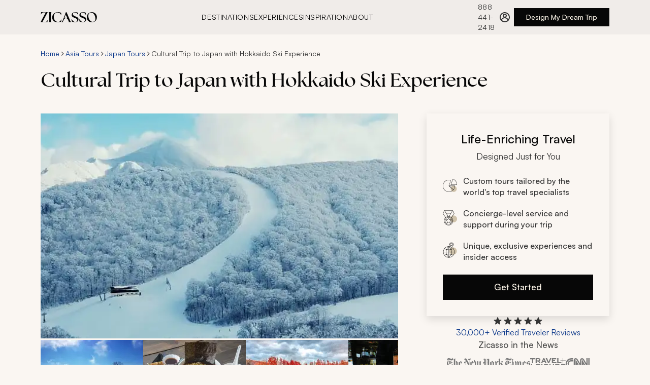

--- FILE ---
content_type: text/html
request_url: https://www.zicasso.com/i/japan/cultural-trip-japan-hokkaido-ski-experience
body_size: 70964
content:
<!DOCTYPE html><html lang="en"><head><meta charSet="utf-8"/><meta http-equiv="x-ua-compatible" content="ie=edge"/><meta name="viewport" content="width=device-width, initial-scale=1, shrink-to-fit=no"/><link crossorigin="anonymous" href="https://widget.trustpilot.com" rel="dns-prefetch"/><link crossorigin="anonymous" href="https://bat.bing.com" rel="dns-prefetch"/><link crossorigin="anonymous" href="https://www.google-analytics.com" rel="dns-prefetch"/><link crossorigin="anonymous" href="https://tags.srv.stackadapt.com" rel="preconnect"/><link crossorigin="anonymous" href="https://www.googletagmanager.com" rel="preconnect"/><link crossorigin="use-credentials" href="https://api.zicasso.com/" rel="preconnect"/><link crossorigin="anonymous" href="https://res.cloudinary.com" rel="preconnect"/><script async="" src="https://www.googletagmanager.com/gtm.js?id=GTM-W6FFCQ" type="text/javascript"></script><meta name="generator" content="Gatsby 5.15.0"/><meta data-react-helmet="true" name="title" content="Cultural Trip to Japan with Hokkaido Ski Experience | Zicasso"/><meta data-react-helmet="true" name="description" content="Snowy peaks speckle the luxuriant landscape of Hokkaido, stretching from the dazzling skyline of Sapporo to the gorgeous fields of Furano, two of the…"/><meta data-react-helmet="true" name="keywords" content="zicasso"/><meta data-react-helmet="true" name="robots" content="index, follow"/><meta data-react-helmet="true" property="og:url" content="https://www.zicasso.com/i/japan/cultural-trip-japan-hokkaido-ski-experience"/><meta data-react-helmet="true" property="og:title" content="Cultural Trip to Japan with Hokkaido Ski Experience | Zicasso"/><meta data-react-helmet="true" property="og:description" content="Snowy peaks speckle the luxuriant landscape of Hokkaido, stretching from the dazzling skyline of Sapporo to the gorgeous fields of Furano, two of the…"/><meta data-react-helmet="true" property="og:image" content="https://images.zicasso.com/0e498377a8f3ab920eb157faf807c811.jpg"/><meta name="theme-color" content="#E6E3DF"/><style data-href="/component---src-components-itinerary-index-js.1a3e9c7dd00bc51cc217.css" data-identity="gatsby-global-css">.itinerary-module--itinerary--b3bd5{display:flex;flex-direction:column}@media only screen and (min-width:1280px){.itinerary-module--itinerary__rightColumn--11253{height:fit-content;margin-top:0;position:sticky;top:124px}}.itinerary-module--itinerary__header--a0077{display:flex;flex-direction:column;margin:0}@media only screen and (min-width:768px){.itinerary-module--itinerary__header--a0077{margin:1rem 0 0}}.itinerary-module--itinerary--b3bd5 .itinerary-module--tabs-cont--32a3c{margin:1.5rem 0}@media(min-width:768px){.itinerary-module--itinerary--b3bd5 .itinerary-module--tabs-cont--32a3c{margin:2rem 0 0}}@media(min-width:1280px){.itinerary-module--itinerary--b3bd5 .itinerary-module--tabs-cont--32a3c{margin:2rem 0 0}}@media only screen and (min-width:1280px){.itinerary-module--itinerary--b3bd5 main{padding-top:2.5rem}}.itinerary-module--itinerary__related-tours--f834a{left:-1rem;margin:3rem 0 1.5rem;position:relative;width:100vw}@media(min-width:768px){.itinerary-module--itinerary__related-tours--f834a{left:0;margin:2.5rem 0;width:100%}}@media only screen and (min-width:1280px){.itinerary-module--itinerary__related-tours--f834a{margin:56px auto 0}}.itinerary-module--itinerary__reviewsWrapper--2bdef{max-width:1280px;padding:1.5rem 1rem 2.5rem}@media(min-width:768px){.itinerary-module--itinerary__reviewsWrapper--2bdef{padding:2.5rem 1.25rem}}@media(min-width:1280px){.itinerary-module--itinerary__reviewsWrapper--2bdef{margin:0 auto;padding:0 5rem}}.itinerary-module--itinerary__reviews--5f935{display:grid;gap:2.5rem;grid-template-columns:1fr;grid-template-rows:repeat(6,auto);margin:2.5rem 0}@media(min-width:768px){.itinerary-module--itinerary__reviews--5f935{gap:3rem 2.5rem;grid-template-columns:repeat(3,1fr);grid-template-rows:repeat(2,1fr)}}@media(min-width:1280px){.itinerary-module--itinerary__reviews--5f935{margin:2.5rem 0}.itinerary-module--itinerary__footer--bd2cc{padding:0 5rem}}.itinerary-module--header__title--74a08{margin:.5rem 0 1.5rem;order:3}@media only screen and (min-width:768px){.itinerary-module--header__title--74a08{margin:.5rem 0 2.5rem;order:2}}.itinerary-module--itinerary__header--a0077 .itinerary-module--breadcrumbs--3cf7c{order:2}.itinerary-module--hero--464cf{left:-1rem;margin:0;order:1;position:relative;width:100vw}@media only screen and (min-width:768px){.itinerary-module--hero--464cf{display:flex;flex-direction:column;left:0;margin:0 0 2.5rem;order:3;width:100%}}@media only screen and (min-width:1280px){.itinerary-module--hero--464cf{margin:0}}.itinerary-module--hero__image--d48dc{height:43.1034482759vw;width:100vw}@media only screen and (min-width:768px){.itinerary-module--hero__image--d48dc{height:calc(43.10345vw - 24.13793px);width:100%}}@media only screen and (min-width:1280px){.itinerary-module--hero__image--d48dc{height:444px}}.itinerary-module--hero__image--wrapper--13342{background-color:#f5f5f5;height:43.1034482759vw;width:100vw}@media only screen and (min-width:768px){.itinerary-module--hero__image--wrapper--13342{height:calc(43.10345vw - 24.13793px);margin:0;width:100%}}@media only screen and (min-width:1280px){.itinerary-module--hero__image--wrapper--13342{height:444px}}.itinerary-module--hero__image--no-hero--e1a23{background-color:#343434;padding-top:28px}.itinerary-module--hero__image-gallery--button--ae853{align-items:flex-end;bottom:1rem;display:flex;justify-content:flex-end;position:absolute;right:1.5rem}.itinerary-module--hero__image-gallery--button--ae853 svg{align-self:center;margin:0 auto}@media only screen and (min-width:1280px){.itinerary-module--hero__image-gallery--button--ae853{display:none!important}}@media only screen and (min-width:768px){.itinerary-module--tab--8cf83{font-size:15px;margin:0}.itinerary-module--tab--8cf83:first-of-type{margin-left:20px}.itinerary-module--tab--8cf83:last-of-type{margin-right:20px}}@media only screen and (min-width:1280px){.itinerary-module--tab--8cf83:first-of-type{margin-left:0}.itinerary-module--tab--8cf83:last-of-type{margin-right:0}}.itinerary-module--tab-content--29d23{display:none}.itinerary-module--tab-content__active--75c44{display:block;margin:0 0 3rem}@media only screen and (min-width:768px){.itinerary-module--tab-content__active--75c44{padding-top:2.5rem}}@media only screen and (min-width:1280px){.itinerary-module--tab-content__active--75c44{margin:0 0 3rem}}.itinerary-module--show-photos--6e649 .itinerary-module--hero__image--wrapper--13342,.itinerary-module--show-photos--6e649 .itinerary-module--itinerary__related-tours--f834a,.itinerary-module--show-photos--6e649 .itinerary-module--tab-content__active--75c44,.itinerary-module--show-photos--6e649 .itinerary-module--tabs-cont--32a3c,.itinerary-module--show-photos--6e649 header>.itinerary-module--breadcrumbs--3cf7c,.itinerary-module--show-photos--6e649 header>h1,.itinerary-module--show-photos--6e649 main,.itinerary-module--show-photos--6e649 section{display:none}.itinerary-module--show-photos--6e649 .itinerary-module--hero--464cf{margin:0}.carousel-base-module--carousel--ba44a{height:100%;position:relative;width:100%}.carousel-base-module--carousel__scrollContainer--a5b9a{-ms-overflow-style:none;align-items:center;display:flex;gap:0;height:100%;list-style-type:none;overflow-x:auto;padding:0 1rem;scroll-behavior:smooth;scroll-snap-type:x mandatory;scrollbar-width:none}@media(min-width:768px){.carousel-base-module--carousel__scrollContainer--a5b9a{align-items:flex-start;gap:var(--carousel-gap,1.5rem);padding:0}}.carousel-base-module--carousel__scrollContainer--a5b9a::-webkit-scrollbar{display:none}.carousel-base-module--carousel__item--a7f08{flex:0 0 100vw;scroll-snap-align:start}@media(min-width:768px){.carousel-base-module--carousel__item--a7f08{flex:0 0 clamp(var(--carousel-min-item-width,200px),(100vw - 4*var(--carousel-gap,1rem))/3,var(--carousel-item-width-desktop,var(--carousel-item-width,300px)))}}@media(min-width:1280px){.carousel-base-module--carousel__item--a7f08{flex:0 0 clamp(var(--carousel-min-item-width,200px),var(--carousel-item-width-desktop,var(--carousel-item-width,464px)),var(--carousel-item-width-desktop,var(--carousel-item-width,464px)))}}.carousel-base-module--carousel__item--a7f08:last-of-type{scroll-snap-align:end}.carousel-base-module--carousel__mobileCompact--c56c0 .carousel-base-module--carousel__scrollContainer--a5b9a{gap:var(--carousel-gap,1.5rem);padding-left:1rem;padding-right:1rem;scroll-padding-left:1rem;scroll-padding-right:1rem;scroll-snap-type:x proximity}@media(min-width:768px){.carousel-base-module--carousel__mobileCompact--c56c0 .carousel-base-module--carousel__scrollContainer--a5b9a{padding-left:0;padding-right:0;scroll-padding-left:0;scroll-padding-right:0;scroll-snap-type:x mandatory}}.carousel-base-module--carousel__mobileCompact--c56c0 .carousel-base-module--carousel__item--a7f08{flex:0 0 clamp(var(--carousel-min-item-width,200px),var(--carousel-item-width-mobile,var(--carousel-item-width,300px)),100vw);width:var(--carousel-item-width-mobile,var(--carousel-item-width))}@media(min-width:768px){.carousel-base-module--carousel__mobileCompact--c56c0 .carousel-base-module--carousel__item--a7f08{flex:0 0 clamp(var(--carousel-min-item-width,200px),(100% - 4*var(--carousel-gap,1rem))/3,var(--carousel-item-width-desktop,var(--carousel-item-width,300px)))}}.carousel-base-module--sr-only--a83fa{clip:rect(0,0,0,0);border:0;height:1px;margin:-1px;overflow:hidden;padding:0;position:absolute;white-space:nowrap;width:1px}.photo-gallery-module--photos--8ca59{display:none;margin:0 auto 56px;position:relative;-webkit-user-select:none;user-select:none;width:100%;z-index:10}.photo-gallery-module--photos__show--a5d8c{display:block;height:100%}@media only screen and (min-width:1280px){.photo-gallery-module--photos--8ca59{align-items:center;box-sizing:border-box;display:flex;height:144px;margin:0;order:4;position:relative;width:100%}}.photo-gallery-module--photos__back--270a4{align-items:center;background:none;border:none;color:#073488;cursor:pointer;display:flex;font-size:16px;left:14px;position:absolute;top:14px}.photo-gallery-module--photos__back-arrow--477f4{display:block;margin-right:10px;transform:scaleX(-1)}.photo-gallery-module--photos__back-arrow--477f4 path{stroke:#073488}.photo-gallery-module--photos__back--270a4:hover{color:#00b7ea}.photo-gallery-module--photos__back--270a4:hover .photo-gallery-module--photos__back-arrow--477f4 path{stroke:#00b7ea}@media only screen and (min-width:1280px){.photo-gallery-module--photos__back--270a4{display:none}}.photo-gallery-module--photos__title--2124e{border-bottom:1px solid #bdbdbd;box-sizing:border-box;color:#343434;font-size:24px;font-weight:400;margin:14px 0;padding:8.5px 10px;text-align:center;width:100%}@media only screen and (min-width:768px){.photo-gallery-module--photos__title--2124e{margin-top:0}}@media only screen and (min-width:1280px){.photo-gallery-module--photos__title--2124e{display:none}.photo-gallery-module--photos__itemsWrapper--dc325{height:138px;margin:0;max-width:1440px;overflow:hidden;position:relative;width:100%}.photo-gallery-module--photos__itemsWrapper--dc325 .photo-gallery-module--carousel--2b4a1{height:100%}.photo-gallery-module--photos__itemsWrapper--dc325 .photo-gallery-module--carousel__scrollContainer--53e15{gap:4px;height:100%;overflow:hidden;padding:0}.photo-gallery-module--photos__itemsWrapper--dc325 .photo-gallery-module--carousel__item--12cb4{flex:0 0 170px;height:113px}}.photo-gallery-module--photos__item--b47ee{border:1px solid #bdbdbd;cursor:pointer}.photo-gallery-module--photos__item--error--cb019{background:#343434;object-fit:contain}@media only screen and (min-width:1280px){.photo-gallery-module--photos__item--b47ee{border:none;height:auto;width:202px}}.photo-gallery-module--photos__item--hidden--5b0ee{opacity:0}.photo-gallery-module--photos__arrowLeft--5f19f{display:none;left:-20px;position:absolute;top:50%;transform:translateY(-50%);z-index:10}@media only screen and (min-width:1280px){.photo-gallery-module--photos__arrowLeft--5f19f{display:flex}}.photo-gallery-module--photos__arrowRight--12bc1{display:none;position:absolute;right:-20px;top:50%;transform:translateY(-50%);z-index:10}@media only screen and (min-width:1280px){.photo-gallery-module--photos__arrowRight--12bc1{display:flex}}.photo-gallery-module--photos__grid--aa65e{box-sizing:border-box;display:flex;flex-flow:row wrap;gap:.5rem;justify-content:center;margin:0 auto;padding:1rem;width:100%}@media only screen and (min-width:768px){.photo-gallery-module--photos__grid--aa65e{gap:1.5rem;padding:2rem}}.photo-gallery-module--photos__grid-item--94abf{border-radius:4px;cursor:pointer;flex:1 1 100%;overflow:hidden;transition:transform .2s ease;width:174px}@media only screen and (min-width:0px){.photo-gallery-module--photos__grid-item--94abf{flex-basis:calc(50% - 0.5rem);flex-grow:1;flex-shrink:1}}@media only screen and (min-width:768px){.photo-gallery-module--photos__grid-item--94abf{flex-basis:calc(25% - 1.125rem);flex-grow:1;flex-shrink:1}}.photo-gallery-module--photos__grid-item--94abf:hover{transform:scale(1.02)}@media only screen and (max-width:767px){.photo-gallery-module--photos__grid-item--94abf:hover{transform:none}}.photo-gallery-module--photos__grid-item--94abf:focus-visible{outline:2px solid #0b49bc;outline-offset:2px}.photo-gallery-module--photos__grid-item--94abf .photo-gallery-module--photos__item--b47ee{aspect-ratio:4/3;height:auto;width:100%}@media only screen and (min-width:768px)and (max-width:1279px){.photo-gallery-module--photos__grid-item--94abf .photo-gallery-module--photos__item--b47ee{aspect-ratio:3/2}}.lightbox-module--overlay--0456c{align-items:center;background-color:#000000b3;bottom:0;color:#fff;display:flex;font-weight:300;justify-content:center;left:0;position:fixed;right:0;top:0;-webkit-user-select:none;user-select:none;z-index:20}.lightbox-module--overlay--left--41c76,.lightbox-module--overlay--right--9913a{height:350px;position:absolute;width:64px;z-index:10}.lightbox-module--overlay--left--41c76:focus,.lightbox-module--overlay--right--9913a:focus{outline:none}@media only screen and (min-width:768px){.lightbox-module--overlay--left--41c76,.lightbox-module--overlay--right--9913a{height:500px}}.lightbox-module--overlay--left--41c76{left:-14px}@media only screen and (min-width:768px){.lightbox-module--overlay--left--41c76{left:0}}.lightbox-module--overlay--right--9913a{right:-14px}@media only screen and (min-width:768px){.lightbox-module--overlay--right--9913a{right:0}}@media only screen and (min-width:1280px){.lightbox-module--overlay--right--9913a{margin-left:14px}}.lightbox-module--overlay--content--52c66{display:flex;position:absolute;transition:left .3s}.lightbox-module--overlay--content--disabled--506b0{transition:none}.lightbox-module--overlay--image--a03df{align-items:center;display:flex;height:350px;justify-content:center;max-width:100%;width:100%}@media only screen and (min-width:768px){.lightbox-module--overlay--image--a03df{height:500px;margin:0 64px;max-width:calc(100vw - 128px)}}.lightbox-module--overlay--image--a03df img{max-height:100%;max-width:100%}.lightbox-module--wrapper--b790e{max-width:920px;width:100%}.lightbox-module--wrapper--bottom--1a55a,.lightbox-module--wrapper--top--ad134{align-content:center;box-sizing:border-box;display:flex;justify-content:space-between;padding:14px;width:100%}@media only screen and (min-width:768px){.lightbox-module--wrapper--bottom--1a55a,.lightbox-module--wrapper--top--ad134{padding:14px 70px}}.lightbox-module--wrapper--content--9907a{display:flex;height:350px;margin:0 14px;overflow:hidden;position:relative}@media only screen and (min-width:768px){.lightbox-module--wrapper--content--9907a{height:500px;margin:0;overflow:hidden;padding:0 64px}}.lightbox-module--arrow--wrapper--d0533{align-items:center;cursor:pointer;display:flex;height:100%;justify-content:center;width:100%}.lightbox-module--close--wrapper--326a3{cursor:pointer}.lightbox-module--close--wrapper--326a3:focus{outline:none}:focus>.lightbox-module--arrow--wrapper--d0533,:focus>.lightbox-module--close--9007d{outline:5px auto -webkit-focus-ring-color}.lightbox-module--arrow--wrapper--d0533:focus,.lightbox-module--close--9007d:focus{outline:none}.gatsby-hero-image-module--gatsby-image-wrapper-ie--ca7cc div:first-of-type{padding-top:0!important}.gatsby-hero-image-module--gatsby-image-wrapper-ie--ca7cc picture:first-of-type{position:static!important}.header-cta-module--wrapper--5015c{height:auto;margin:0 auto 28px;max-width:100%;width:328px}@media only screen and (min-width:768px){.header-cta-module--wrapper--5015c{margin:0 28px;order:5;width:auto}}@media only screen and (min-width:1280px){.header-cta-module--wrapper--5015c{margin:0;position:static;top:auto;width:100%}}.cta-card-module--cta-box--054fa{background:#faf6f2;box-shadow:0 6px 16px 0 #0000001f;box-sizing:border-box;padding:2rem;width:360px}.cta-card-module--cta-box__heading--1470e{align-items:center;display:flex;flex-direction:column;margin-bottom:1.5rem}.cta-card-module--cta-box__title--98871{display:inline-block;font-size:24px;font-weight:500;line-height:36px;margin-bottom:.25rem;text-align:center;width:100%}.cta-card-module--cta-box__title-sub--cd84f{color:#333;display:inline-block;font-size:17px;font-weight:400;line-height:26px}.cta-card-module--cta-box__list--d16f3{font-size:16px;font-weight:500;justify-content:space-between;line-height:22px;margin-bottom:0}.cta-card-module--cta-box__list--d16f3 li{align-items:center;color:#333;display:flex;list-style:none;margin:1.25rem 0;min-height:22px;width:100%}.cta-card-module--cta-box__list--d16f3 li strong{font-weight:500}.cta-card-module--cta-box__list--d16f3 li p{font-size:14px;font-weight:500;line-height:20px;margin-bottom:0}.cta-card-module--cta-box__list--d16f3 li:last-of-type{margin-bottom:0}.cta-card-module--cta-box__list-icon--9d9a8{margin-right:.75rem}.cta-card-module--cta-box__button--e3cbf{margin-top:1.5rem;width:100%}.ratings-module--ratings--0219d{cursor:pointer}@media(min-width:768px){.ratings-module--ratings--0219d{justify-content:center}}.ratings-module--ratings--0219d:focus{outline:none}.ratings-module--ratings__ratings--3e91f{color:#073488;font-size:16px;font-weight:400;line-height:22px;white-space:nowrap}.ratings-module--ratings--0219d:hover .ratings-module--ratings__ratings--3e91f{color:#0b49bc;text-decoration:underline}.ratings-module--ratings__inner--a50e2{align-items:center;display:flex;flex-direction:column;gap:.5rem;height:100%;width:100%}.ratings-module--ratings__text--3f066{color:#073488;font-size:12px;font-weight:400;line-height:16px}.ratings-module--ratings__stars--a555c{display:flex;height:20px}.ratings-module--ratings__tooltip--c8e1f{align-items:center;display:flex;height:1.25rem}@media(min-width:768px){.ratings-module--ratings__tooltip--c8e1f{height:1.5rem}}.ratings-module--ratings__overlay--wrapper--eb44d{display:none;position:relative}.ratings-module--ratings__overlay--wrapper--open--7bdfd{display:block}:focus>.ratings-module--ratings__inner--a50e2{outline:5px auto -webkit-focus-ring-color}.ratings-module--ratings--0219d:focus,.ratings-module--ratings__inner--a50e2:focus{outline:none}.ratings-overlay-module--ratings__overlay--bc228{background-color:#333;box-sizing:border-box;color:#fff;height:244px;padding:1rem;position:absolute;top:1.25rem;width:270px;z-index:30}.ratings-overlay-module--ratings__overlay--bc228:before{border-bottom:12.5px solid #333;border-left:12.5px solid #0000;border-right:12.5px solid #0000;content:"";height:0;left:35px;position:absolute;top:-12px;width:0}@media(min-width:768px){.ratings-overlay-module--ratings__overlay--bc228{left:-220px}.ratings-overlay-module--ratings__overlay--bc228:before{left:unset;right:200px}}.ratings-overlay-module--ratings__close--18b61{align-items:center;cursor:pointer;display:flex;height:1.75rem;justify-content:flex-end}.ratings-overlay-module--ratings__header--ba2e6{font-size:17px;font-weight:500;line-height:26px;margin-bottom:.5rem}.ratings-overlay-module--ratings__header--link--683e0{color:#a0d1e7;text-decoration:none}.ratings-overlay-module--ratings__header--link--683e0:active,.ratings-overlay-module--ratings__header--link--683e0:hover{color:#a0d1e7}.ratings-overlay-module--ratings__text--0bea4{font-size:14px;line-height:20px;opacity:.8}.news-logos-short-module--news__logos--234c1{display:flex;flex-wrap:wrap;gap:1rem 2rem;justify-content:center}.news-logos-short-module--news__cnn--d0f88,.news-logos-short-module--news__nyt--e39ee,.news-logos-short-module--news__travel--c94c1,.news-logos-short-module--news__wsj--751d7{background-position:50%;background-repeat:no-repeat;height:24px}.news-logos-short-module--news--5a988{display:flex;flex-direction:column;gap:1.5rem;width:20rem}.news-logos-short-module--news__nyt--e39ee{background-image:url(/assets/logos/nyt_logo.svg);background-size:164px 31px;width:164px}.news-logos-short-module--news__wsj--751d7{background-image:url(/assets/logos/wsj_logo.svg);background-size:184px 32px;width:184px}.news-logos-short-module--news__travel--c94c1{background-image:url(/assets/logos/travel_leisure_logo.svg);background-size:70px 22px;width:70px}.news-logos-short-module--news__cnn--d0f88{background-image:url(/assets/logos/cnn_logo.svg);background-size:47px 22px;width:47px}.cta-group-module--cta-group--f698d{align-items:center;display:flex;flex-direction:column;gap:1.5rem;z-index:20}.cta-group-module--cta-group__news-title--5176d{color:#4d4d4c;font-size:17px;font-weight:500;line-height:26px;margin-bottom:.75rem;text-align:center}.tabs-module--tabs--4999e{-webkit-overflow-scrolling:touch;align-items:center;cursor:grab;display:flex;gap:1.5rem;max-width:100%;overflow-x:auto;padding:0;text-transform:uppercase}.tabs-module--tabs--4999e::-webkit-scrollbar{display:none}@media(min-width:768px){.tabs-module--tabs--4999e{gap:2rem}}@media(min-width:1280px){.tabs-module--tabs--4999e{max-width:1280px;padding:0}}.tabs-module--tabs--4999e:active{cursor:grabbing}.tabs-module--tab--33165{background:none;border:none;color:#4d4d4c;cursor:pointer;font-size:14px;font-weight:500;letter-spacing:.64px;letter-spacing:.56px;line-height:20px;padding:1rem 0 14px;position:relative;text-transform:uppercase;white-space:nowrap}@media(min-width:768px){.tabs-module--tab--33165{font-size:17px;letter-spacing:.64px;line-height:26px;padding:1rem 0 .75rem;text-transform:uppercase}}.tabs-module--tab--33165:after{background-color:#76341c;bottom:0;content:"";height:.25rem;left:0;position:absolute;transition:width .3s ease-in-out;width:0}.tabs-module--tab--33165[aria-selected=true]{color:#070707}.tabs-module--tab--33165:hover:after,.tabs-module--tab--33165[aria-selected=true]:after{width:100%}.tabs-module--tab--33165:focus-visible:after{outline:none;width:100%}.tabs-module--tab--33165:disabled{cursor:grabbing;pointer-events:none}.tabs-module--tab-list--ef901{display:flex;list-style:none;margin:0;padding:0}.tabs-module--tab-panel--be8ba{border-top:none;padding:1.5rem}.custom-itinerary-module--custom-itinerary--3a6ee{box-sizing:border-box;margin:0 0 2rem}@media(min-width:1280px){.custom-itinerary-module--custom-itinerary--3a6ee{margin:0}}.custom-itinerary-module--custom-itinerary__title--6ef41{margin-bottom:1.5rem}.custom-itinerary-module--custom-itinerary__cta--bb8ed{align-items:center;display:flex;justify-content:center;margin:42px 0}.custom-itinerary-module--custom-itinerary__header--63ab4{align-items:center;display:flex;justify-content:space-between;margin-bottom:1.5rem;padding-top:1.5rem}@media(min-width:768px){.custom-itinerary-module--custom-itinerary__header--63ab4{padding-top:2.5rem}}.custom-itinerary-module--custom-itinerary__header--63ab4 h2:first-child{margin-bottom:0}.custom-itinerary-module--custom-itinerary--3a6ee .custom-itinerary-module--text__expand-all--656b6{color:#073488;cursor:pointer;font-size:16px;font-weight:500;line-height:22px;padding:1.25rem;text-decoration:none;white-space:nowrap}.custom-itinerary-module--custom-itinerary--3a6ee .custom-itinerary-module--text__expand-all--656b6:hover{color:#0b49bc}.icon-list-module--icon-list--cceff{font-size:14px;line-height:20px;margin:3rem 0 1.5rem}@media only screen and (min-width:768px){.icon-list-module--icon-list--cceff{display:flex;margin:2rem 0}}.icon-list-module--icon-list__item--dbc8b{align-items:flex-start;box-sizing:border-box;color:#333;display:flex;margin-top:1.5rem;position:relative;width:100%}@media only screen and (min-width:768px){.icon-list-module--icon-list__item--dbc8b{margin:0 1.5rem 0 0}.icon-list-module--icon-list__item--dbc8b:last-of-type{margin-right:0}}.icon-list-module--icon-list__item--icon--eca58{align-items:center;display:flex;height:32px;justify-content:center;margin-right:16px;margin-top:2px;min-width:32px;width:32px}.icon-list-module--icon-list__item--icon--eca58 svg{height:32px}.icon-list-module--icon-list__item--icon--eca58,.icon-list-module--icon-list__item--icon--eca58 path{fill:#5d2916}@media(min-width:768px){.icon-list-module--icon-list__item--icon--eca58{height:40px;width:40px}.icon-list-module--icon-list__item--icon--eca58 svg{height:40px}}.icon-list-module--icon-list__item--content--d33f3{width:calc(100% - 60px)}.icon-list-module--icon-list__item--title--24403{font-size:14px;font-weight:500;letter-spacing:.56px;line-height:20px;margin-bottom:4px;margin-top:0;text-transform:uppercase;white-space:nowrap}.icon-list-module--icon-list__item--text--1a0ba{font-size:15px;line-height:20px;margin:0}.icon-list-module--icon-list__item--text--toggle-button--5b7f5{background:none;border:none;color:#073488;cursor:pointer;display:inline-block;font-size:14px;font-weight:500;line-height:20px;padding:0}.icon-list-module--icon-list__item--text--toggle-button--5b7f5:hover{color:#0b49bc}.icon-list-module--icon-list__item--text--toggle-button--5b7f5:focus{outline:none;outline-offset:2px}@media only screen and (max-width:768px){.icon-list-module--icon-list__item--text--toggle-button--5b7f5{display:block;margin-left:0;margin-top:4px}}.icon-list-module--text-truncated--10836{-webkit-line-clamp:1;-webkit-box-orient:vertical;display:-webkit-box;overflow:hidden;text-overflow:ellipsis}.read-more-module--content--f96ac p{margin:0}.read-more-module--content--f96ac a,.read-more-module--content--f96ac p{display:inline}.read-more-module--content-clamped--c26e3{-webkit-line-clamp:var(--max-lines,3);-webkit-box-orient:vertical;display:-webkit-box;overflow:hidden;text-overflow:ellipsis}.read-more-module--toggle-button--1fb00{background:none;border:none;color:#073488;cursor:pointer;font-size:17px;line-height:26px;padding:0}.read-more-module--toggle-button--1fb00:hover{color:#0b49bc;text-decoration:underline}.read-more-module--toggle-button--1fb00:focus-visible{outline:5px auto -webkit-focus-ring-color}.accordion-module--accordion--a4d76{display:flex;flex-direction:column;gap:1.5rem;justify-content:center}.accordion-module--accordion__arrow--d4268{fill:#76341c;min-width:24px;pointer-events:none}.accordion-module--accordion__arrow--d4268 path{fill:#76341c}.accordion-module--accordion__arrow--d4268{transform:rotate(90deg)}.accordion-module--accordion__section--323ab{border-bottom:1px solid #b1aeab;color:#333;padding-bottom:1.5rem}.accordion-module--accordion__section__title--86700{align-items:center;display:flex;gap:.5rem;justify-content:space-between;pointer-events:none}.accordion-module--accordion__section__title-icon--c8fd3{fill:#76341c;min-width:24px;pointer-events:none}.accordion-module--accordion__section__title-icon--c8fd3 path{fill:#76341c}.accordion-module--accordion__section__title-icon--c8fd3{transform:rotate(90deg)}.accordion-module--accordion__section__title-active--07b88{align-items:center;align-self:stretch;display:flex;gap:1rem;justify-content:space-between;pointer-events:none}.accordion-module--accordion__section__title-active--07b88 svg{transform:rotate(270deg)}.accordion-module--hidden--e3935{display:none}.days-list-module--itinerary-day--7b43e{cursor:pointer;display:flex;flex-direction:column}.days-list-module--itinerary-day--7b43e:focus-visible{outline:2px solid #0b49bc}.days-list-module--itinerary-day__inner--777c5{display:flex;flex-direction:row;height:100%;width:100%}.days-list-module--itinerary-day__left--85261{color:#333;font-size:17px;font-weight:500;letter-spacing:.64px;line-height:24px;margin-bottom:2px;text-transform:uppercase}.days-list-module--itinerary-day__middle--abc6e{box-sizing:border-box;overflow:hidden;width:100%}@media only screen and (min-width:768px){.days-list-module--itinerary-day__middle--abc6e{width:calc(100% - 17px)}}.days-list-module--itinerary-day__middle--title--e8636{color:#070707;margin-bottom:0;padding-bottom:0}.days-list-module--itinerary-day__middle--description--73d98{transition:max-height .5s ease}.days-list-module--itinerary-day__middle--description--73d98 p{margin-top:1rem}.days-list-module--itinerary-day__middle--whats-included--header--d8fbd{color:#4d4d4c;font-size:17px;font-weight:500;letter-spacing:.64px;line-height:24px;margin-bottom:1rem;text-transform:uppercase}.days-list-module--itinerary-day__middle--whats-included--wrapper--d1862{display:flex;flex-flow:row wrap;margin-top:-14px}.days-list-module--itinerary-day__middle--whats-included--item--b8f07{fill:#cfc2aa;align-items:center;display:flex;flex-direction:row;gap:.5rem;margin-right:1.5rem;margin-top:1rem}.days-list-module--itinerary-day__middle--whats-included--item--b8f07 path{fill:#cfc2aa}.days-list-module--itinerary-day__middle--whats-included--item--b8f07{font-size:17px;line-height:24px}.days-list-module--itinerary-day__right--8ede8{fill:#76341c;margin-top:.75rem}.days-list-module--itinerary-day__right--8ede8 path{fill:#76341c}.days-list-module--itinerary-day__right--8ede8 svg{cursor:pointer;rotate:90deg;transition:all .2s}.days-list-module--itinerary-day__right--open--c93af{transform:rotate(180deg)}.days-list-module--itinerary-day--7b43e:focus-visible,.days-list-module--itinerary-day__inner--777c5:focus-visible{outline:2px solid #0b49bc;outline-offset:5px}.days-list-module--text__expand-all--b4de8{color:#073488;cursor:pointer;text-decoration:none}.days-list-module--text__expand-all--b4de8:hover{color:#0b49bc}.highlights-module--highlights--2e93b{margin:0 0 2.5rem}.highlights-module--highlights__titleContainer--68148{align-items:center;display:flex;flex-direction:row;gap:1rem}.highlights-module--highlights__icon--adde7,.highlights-module--highlights__icon--adde7 path{fill:#76341c}.highlights-module--highlights__title--30b54{align-items:center;margin-bottom:6px;margin-left:0}@media only screen and (min-width:1280px){.highlights-module--highlights__title--30b54{width:100%}.highlights-module--highlights__body--9d591{padding-top:0}}.highlights-module--highlights__body--9d591 ul{margin-left:18px;text-align:left}.highlights-module--highlights__body--9d591 li{color:#333;font-size:17px;line-height:26px;margin-top:1.5rem}.highlights-module--highlights__body--9d591 p{margin:14px 0}.highlights-module--highlights__highlights--ce6d2{display:flex;flex-flow:column wrap;margin-bottom:46px;position:relative}@media only screen and (min-width:1280px){.highlights-module--highlights__highlights--ce6d2{margin-bottom:42px}}.highlights-module--highlights__description--f2776{align-items:center;display:flex;flex-wrap:wrap;position:relative}.price-module--price--0bd6c{margin:32px 16px 42px}@media only screen and (min-width:768px){.price-module--price--0bd6c{margin:32px 20px 56px}}@media only screen and (min-width:1280px){.price-module--price--0bd6c{margin-left:0;margin-top:42px;padding-left:78px}}.price-module--price__title--81a3f{font-size:18px;font-weight:400;margin-left:20px}@media only screen and (min-width:1280px){.price-module--price__title--81a3f{border-bottom:1px solid #bdbdbd;margin-bottom:7px;margin-left:0;padding-bottom:14px;width:100%}}.price-module--price__body--c63b7{font-size:16px;padding-top:14px}@media only screen and (min-width:1280px){.price-module--price__body--c63b7{padding-top:0}}.price-module--price__body--c63b7 ul{margin-left:1em;text-align:left}.price-module--price__body--c63b7 li{margin-top:14px}@media only screen and (min-width:768px){.price-module--price__body--c63b7 li{margin-top:7px}}.price-module--price__body--c63b7 p{margin:14px 0}@media only screen and (min-width:1280px){.price-module--price__body--c63b7 .price-module--price__per-person--c07c4{margin-top:7px}}.price-module--price__price--cdba9{align-items:center;display:flex;flex-wrap:wrap;margin-bottom:46px;position:relative}.price-module--price__price--cdba9:before{background:url(/assets/css/price_icon.svg);background-repeat:no-repeat;content:"";display:block;height:40px;width:40px}@media only screen and (min-width:1280px){.price-module--price__price--cdba9{margin-bottom:42px}.price-module--price__price--cdba9:before{height:50px;left:-78px;position:absolute;top:4px;width:50px}}.price-module--price__included--eec32{align-items:center;display:flex;flex-wrap:wrap;position:relative}.price-module--price__included--eec32 ul{margin-bottom:14px}.price-module--price__included--eec32:before{background:url(/assets/css/included_icon.svg);background-repeat:no-repeat;content:"";display:block;height:40px;width:40px}@media only screen and (min-width:1280px){.price-module--price__included--eec32{margin-bottom:42px}.price-module--price__included--eec32:before{height:50px;left:-78px;position:absolute;top:4px;width:50px}}.price-module--bold--bfd0a{font-weight:700}.stars-module--stars-wrapper--cc12a{height:24px;max-width:120px;position:relative;width:120px}.stars-module--stars-wrapper--cc12a:before{content:"";height:inherit;inset:0;opacity:.3;position:absolute}.stars-module--stars-wrapper--cc12a .stars-module--stars--583f8,.stars-module--stars-wrapper--cc12a:before{background:url(/assets/css/star_2.svg) 0 repeat-x;background-size:contain;width:100%}.stars-module--stars-wrapper--cc12a .stars-module--stars--583f8{height:24px;max-width:100%}.review-card-module--review-item--d864e{box-sizing:border-box;display:flex;flex-direction:column;gap:.75rem}@media(min-width:768px){.review-card-module--review-item--d864e{max-width:400px}}.review-card-module--review-item--header--eac26{align-items:center;display:flex;gap:8px}.review-card-module--review-item--dot--c7c38{color:#4d4d4c;font-size:12px;letter-spacing:.48px;line-height:16px;line-height:1;text-transform:uppercase}.review-card-module--review-item--title--95a2b{-webkit-line-clamp:1;-webkit-box-orient:vertical;color:#073488;cursor:pointer;display:-webkit-box;font-size:17px;font-weight:500;line-height:26px;overflow:hidden;width:100%}.review-card-module--review-item--description--5b4bb{color:#333;font-size:17px;line-height:26px;margin:0}.review-card-module--review-item--description--5b4bb p{margin:0;padding:0}.review-card-module--review-item--description-clamped--1290a{-webkit-line-clamp:3;-webkit-box-orient:vertical;color:#333;display:-webkit-box;font-size:17px;line-height:26px;margin:0;overflow:hidden}.review-card-module--review-item--description-clamped--1290a p{margin:0;padding:0}.review-card-module--review-item--read-more--fec74{color:#333;cursor:pointer;font-size:17px;font-weight:400;line-height:26px;text-decoration-line:underline;-webkit-text-decoration-skip-ink:none;text-decoration-skip-ink:none;text-decoration-style:solid;text-decoration-thickness:auto;text-underline-offset:auto;text-underline-position:from-font}.review-card-module--review-item--reviewer--831ad{color:#4d4d4c;font-size:12px;letter-spacing:.48px;line-height:16px;line-height:1;margin:0;text-transform:uppercase}.review-card-module--review-item--d864e:active .review-card-module--review-item--title--95a2b,.review-card-module--review-item--d864e:hover .review-card-module--review-item--title--95a2b{color:#0b49bc}.itinerary-card-module--itinerary--55729{box-sizing:border-box;color:#333;display:flex;flex-direction:column;overflow:hidden;position:relative;width:100vw}@media(min-width:768px){.itinerary-card-module--itinerary--55729{width:100%}}.itinerary-card-module--itinerary__image--ba66d{cursor:pointer;display:block;height:100%;object-fit:cover;transition:transform .35s ease-in-out}.itinerary-card-module--itinerary__image--wrapper--903d7{aspect-ratio:1.8;max-width:100%;transition:transform .35s ease-in-out;width:100%}.itinerary-card-module--itinerary__lower--c7212{cursor:pointer;display:flex;flex-direction:column;gap:.5rem;justify-content:flex-start;padding:1rem 1rem 1.5rem;transition:transform .35s ease-in-out}@media(min-width:768px){.itinerary-card-module--itinerary__lower--c7212{box-sizing:border-box;gap:.25rem;justify-content:flex-start;padding:1rem 0 1.5rem}}.itinerary-card-module--itinerary__title--93446{-webkit-line-clamp:2;-webkit-box-orient:vertical;cursor:pointer;display:-webkit-box;overflow:hidden;text-overflow:ellipsis}.itinerary-card-module--itinerary__title--93446>h3{color:#070707;font-size:18px;font-weight:500;line-height:26px;margin:0}.itinerary-card-module--itinerary__places--1a860{line-height:20px}.itinerary-card-module--itinerary__places--1a860,.itinerary-card-module--itinerary__sub-text--58d10{color:#333;font-size:15px;font-weight:400}.itinerary-card-module--itinerary__sub-text--58d10{align-items:center;display:flex;justify-content:space-between;line-height:26px;margin:0;width:100%}.itinerary-card-module--itinerary__sub-text--58d10>span{white-space:nowrap}.itinerary-card-module--itinerary__sub-text--wrapper--5dff9{align-items:center;display:flex;gap:.75rem}.itinerary-card-module--itinerary--55729:focus .itinerary-card-module--itinerary__places--1a860,.itinerary-card-module--itinerary--55729:focus .itinerary-card-module--itinerary__sub-text--58d10>span,.itinerary-card-module--itinerary--55729:focus .itinerary-card-module--itinerary__sub-text--wrapper--5dff9>p,.itinerary-card-module--itinerary--55729:focus .itinerary-card-module--itinerary__title--93446,.itinerary-card-module--itinerary--55729:focus .itinerary-card-module--itinerary__title--93446>h3,.itinerary-card-module--itinerary--55729:hover .itinerary-card-module--itinerary__places--1a860,.itinerary-card-module--itinerary--55729:hover .itinerary-card-module--itinerary__sub-text--58d10>span,.itinerary-card-module--itinerary--55729:hover .itinerary-card-module--itinerary__sub-text--wrapper--5dff9>p,.itinerary-card-module--itinerary--55729:hover .itinerary-card-module--itinerary__title--93446,.itinerary-card-module--itinerary--55729:hover .itinerary-card-module--itinerary__title--93446>h3{color:#76341c;text-decoration:none}.itinerary-card-module--itinerary--55729:focus .itinerary-card-module--itinerary__image--ba66d,.itinerary-card-module--itinerary--55729:focus .itinerary-card-module--itinerary__image--wrapper--903d7,.itinerary-card-module--itinerary--55729:hover .itinerary-card-module--itinerary__image--ba66d,.itinerary-card-module--itinerary--55729:hover .itinerary-card-module--itinerary__image--wrapper--903d7{transform:scale(1.028)}.itinerary-card-module--itinerary--55729:focus .itinerary-card-module--itinerary__lower--c7212,.itinerary-card-module--itinerary--55729:hover .itinerary-card-module--itinerary__lower--c7212{transform:translateY(8px)}.related-tours-module--sr-only--7e82b{clip:rect(0,0,0,0);border:0;height:1px;margin:-1px;overflow:hidden;padding:0;position:absolute;white-space:nowrap;width:1px}.related-tours-module--related-tours--570b4{position:relative;width:100%}.related-tours-module--related-tours__header--b42ed{align-items:center;display:flex;justify-content:space-between;margin:0 1rem 1rem}@media(min-width:768px){.related-tours-module--related-tours__header--b42ed{margin:0 0 1rem}}@media(min-width:1280px){.related-tours-module--related-tours__header--b42ed{margin:0 0 1.75rem;max-width:1440px}}.related-tours-module--related-tours__title--4f1e0{font-size:20px;line-height:32px;margin:0}@media(min-width:1280px){.related-tours-module--related-tours__title--4f1e0{font-size:28px;line-height:40px}}.related-tours-module--related-tours__controls--931c3{display:flex;gap:.5rem}@media(min-width:768px){.related-tours-module--related-tours__controls--931c3{gap:1rem}}.related-tours-module--related-tours__customButton--2f390{border-color:#b1aeab!important}@media(min-width:768px){.related-tours-module--related-tours__customButton--2f390{height:48px!important;width:48px!important}}.related-tours-module--related-tours__customButton--2f390:disabled{background:#0000!important;border-color:#b1aeab!important}.related-tours-module--related-tours__customButton--2f390:hover:not(:disabled){border-color:#b1aeab!important}.related-tours-module--related-tours__contentWrapper--5b896{overflow:hidden;width:100%}@media(min-width:1280px){.related-tours-module--related-tours__contentWrapper--5b896{max-width:calc(1392px + 3rem)}}.breadcrumbs-module--breadcrumbs--ec759{align-items:center;display:flex;flex-wrap:wrap;gap:.25rem;padding:.25rem 0}@media only screen and (min-width:768px){.breadcrumbs-module--breadcrumbs--ec759{gap:.5rem;padding:.75rem 0}}.breadcrumbs-module--breadcrumbs__crumb--4f49c{font-size:12px;line-height:16px;text-decoration:none}@media only screen and (min-width:768px){.breadcrumbs-module--breadcrumbs__crumb--4f49c{font-size:14px;line-height:20px;margin-bottom:0}}.breadcrumbs-module--breadcrumbs--ec759 span{color:#333}.breadcrumbs-module--breadcrumbs__arrow--11d6d,.breadcrumbs-module--breadcrumbs__arrow--11d6d path{fill:#333}.cta-banner-module--cta-banner--16c07{align-items:center;background-color:#faf6f2;box-shadow:0 4px 24px 0 #00000014;display:flex;flex-direction:column;gap:1.5rem;margin:1.25rem 0;padding:2rem 1rem;text-align:center;width:100%}@media(min-width:768px){.cta-banner-module--cta-banner--16c07{flex-direction:row;gap:1.5rem;margin:1.25rem 0;padding:2.5rem 1.5rem;text-align:left}}@media(min-width:1280px){.cta-banner-module--cta-banner--16c07{gap:2rem;margin:1.25rem 0;max-width:none;padding:2.5rem}}.cta-banner-module--cta-banner__iconWrapper--b1f99{flex-shrink:0}.cta-banner-module--cta-banner__icon--ad89c{height:40px;width:40px}@media(min-width:768px){.cta-banner-module--cta-banner__icon--ad89c{height:88px;width:88px}}@media(min-width:1280px){.cta-banner-module--cta-banner__icon--ad89c{height:88px;width:88px}}.cta-banner-module--cta-banner__icon--ad89c svg{fill:#070707;height:100%;width:100%}.cta-banner-module--cta-banner__icon--ad89c svg path{fill:#070707}.cta-banner-module--cta-banner__text--b8619{display:flex;flex:1 1;flex-direction:column;gap:.5rem}.cta-banner-module--cta-banner__text--b8619 p{margin:0}.cta-banner-module--cta-banner__heading--b2fb9{color:#070707;font-size:24px;font-weight:400;line-height:36px;margin:0}.cta-banner-module--cta-banner__description--77671{color:#333;font-size:17px;line-height:26px;margin:0}.cta-banner-module--cta-banner__buttonWrapper--b9906{flex-shrink:0}.cta-banner-module--cta-banner__button--617ca{align-items:center;background-color:#070707;border:none;color:#fff8eb;cursor:pointer;display:inline-flex;justify-content:center;padding:.75rem 2rem;text-decoration:none;transition:background-color .2s ease;width:auto!important}.cta-banner-module--cta-banner__button--617ca:hover{background-color:#070707cc}.cta-banner-module--cta-banner__button--617ca:focus{outline:2px solid #073488;outline-offset:2px}.cta-banner-module--cta-banner__buttonText--863c4{color:#fff8eb;font-size:17px;font-weight:500;line-height:26px;margin:0;white-space:nowrap}.footer-links-module--links--854e7{margin:2.25rem 0 0}@media(min-width:768px){.footer-links-module--links--854e7{margin:2.25rem 0 0}}@media(min-width:1280px){.footer-links-module--links--854e7{margin:2.5rem auto;max-width:1440px;width:100%}}.footer-links-module--links__inner--b1c17{align-items:flex-start;display:flex;flex-direction:column;justify-content:flex-start;margin:0 auto;width:100%}.footer-links-module--links__item--9196f{flex:1 1;margin-bottom:2rem}.footer-links-module--links__item--9196f:last-of-type{margin-bottom:56px}@media(min-width:1280px){.footer-links-module--links__item--9196f{margin-bottom:2.25rem}.footer-links-module--links__item--9196f:last-of-type{margin-bottom:60px}}.footer-links-module--links__title--1703b{font-size:18px;font-weight:500;line-height:26px;margin-bottom:1rem}@media(min-width:768px){.footer-links-module--links__title--1703b{font-size:20px;line-height:32px;margin-bottom:1.5rem}}@media(min-width:1280px){.footer-links-module--links__title--1703b{font-size:24px;line-height:36px;margin-bottom:1.5rem}}.footer-links-module--links__listWrapper--fb693{display:flex;flex-flow:row wrap;gap:.75rem}.footer-links-module--links__link--2b85d{font-weight:500;white-space:normal}@media(min-width:768px){.footer-links-module--links__link--2b85d{white-space:nowrap}}.reviews-heading-module--reviews-heading--2d427{gap:1.5rem;padding:0;width:100%}.reviews-heading-module--reviews-heading--2d427,.reviews-heading-module--reviews-heading__rating-section--d1c1b{align-items:center;display:flex;flex-direction:column;justify-content:center}.reviews-heading-module--reviews-heading__rating-section--d1c1b{gap:.5rem}.reviews-heading-module--reviews-heading__rating--cad0d{color:#070707;font-family:The Seasons,sans-serif;font-size:56px;font-weight:700;line-height:72px;margin:0;text-align:center}.reviews-heading-module--reviews-heading__stars--79130{align-items:center;display:flex;flex-wrap:wrap;height:20px}.reviews-heading-module--reviews-heading__text-section--8bab6{align-items:center;display:flex;flex-direction:column;gap:.25rem;justify-content:center}.reviews-heading-module--reviews-heading__title--0f9aa{color:#070707;font-size:28px;font-weight:400;line-height:40px;margin:0;text-align:center;white-space:normal}@media(min-width:768px){.reviews-heading-module--reviews-heading__title--0f9aa{white-space:nowrap}}.reviews-heading-module--reviews-heading__subtitle--cbf2e{color:#333;font-size:17px;line-height:26px;margin:0;text-align:center;white-space:nowrap}.reviews-heading-module--reviews-heading__link--40316{color:#073488;cursor:pointer;text-decoration:none}.reviews-heading-module--reviews-heading__link--40316:hover{color:#0b49bc}.reviews-heading-module--reviews-heading__link--40316:focus{outline:2px solid #073488;outline-offset:2px}</style><style data-href="/styles.395e3bb0422288a999ad.css" data-identity="gatsby-global-css">.footer-module--footer--954ee{background-color:#f0ece9;width:100%}.footer-module--footer__wrapper--dcbe0{box-sizing:border-box;display:flex;flex-flow:row wrap;gap:2rem .5rem;padding:2.25rem 1rem 96px}@media(min-width:768px){.footer-module--footer__wrapper--dcbe0{padding:2.25rem 20px}}@media(min-width:1280px){.footer-module--footer__wrapper--dcbe0{justify-content:space-between;margin:0 auto;max-width:1600px;padding:2.25rem 80px}}.footer-module--footer__header--f31b1{color:#333;display:inline-block;font-size:17px;line-height:26px;margin:0;width:100%}.footer-module--footer__header--f31b1 a:not(.footer-module--footer__link--390a4){font-weight:500!important}@media(min-width:768px){.footer-module--footer__header--f31b1{display:flex;flex-direction:row}}.footer-module--footer__section--7cccb{box-sizing:border-box;display:flex;flex-basis:calc(50% - 4px);flex-direction:column;flex-grow:1;flex-shrink:1;font-size:17px;gap:1rem;line-height:26px}@media(min-width:768px){.footer-module--footer__section--7cccb{flex-basis:calc(33% - 48px);flex-grow:1;flex-shrink:1;gap:.75rem}}.footer-module--footer__section--header--a0d4e{color:#333;font-weight:500;margin:0}@media(min-width:768px){.footer-module--footer__section--header--a0d4e{margin-bottom:.25rem}.footer-module--footer__connect--d38fc{flex-basis:calc(33% - 48px);flex-grow:1;flex-shrink:1}}.footer-module--footer__connect--header--6f73d{color:#333;font-weight:500;margin-bottom:1rem}.footer-module--footer__connect--links--0a7bb{display:flex;flex-direction:row;gap:.5rem;margin-bottom:1.5rem}.footer-module--footer__connect--link--ccf0b{align-items:center;border:1px solid #7b7a78;border-radius:50%;display:flex;height:40px;justify-content:center;width:40px}.footer-module--footer__connect--link--ccf0b:hover,.footer-module--footer__connect--link--ccf0b:hover path{fill:#0b49bc}.footer-module--footer__connect--link--ccf0b:hover{border-color:#0b49bc}.footer-module--footer__address--f531f,.footer-module--footer__copyright--f0bc9{color:#333;font-size:14px;line-height:20px}.footer-module--footer__copyright--f0bc9{margin-bottom:.75rem;white-space:nowrap}.footer-module--footer__bottom--58e26{border-top:1px solid #b1aeab;padding-top:1.5rem}@media(min-width:768px){.footer-module--footer__bottom--58e26{display:flex;flex-direction:row-reverse;gap:1.5rem;justify-content:space-between;width:100%}}.footer-module--footer__links--1b38e{display:flex;font-size:14px;justify-content:center;justify-content:space-between;line-height:20px;margin-bottom:1rem;white-space:nowrap}@media only screen and (min-width:768px){.footer-module--footer__links--1b38e{gap:1.5rem;margin:0}}.footer-module--footer__terms--eed0c{color:#333;font-size:14px;line-height:20px}.footer-module--footer__terms--eed0c a:not(.footer-module--footer__link--390a4){font-weight:500!important}.footer-module--footer__social-proof--98902{align-items:center;box-sizing:border-box;display:flex;flex-direction:column;gap:1.5rem;justify-content:center;margin:1.25rem 0;max-width:100%;padding:0;width:100%}@media(min-width:768px){.footer-module--footer__social-proof--98902{display:flex;flex-direction:column;gap:3rem;margin:2rem 0}}.newsletter-form-module--newsletter--9d377{background-color:#0000;display:flex;flex-direction:column;gap:1rem;padding:0}.newsletter-form-module--newsletter__title--ec6a0{color:#f0ece9;font-size:18px;font-weight:500;line-height:26px;text-align:center}.newsletter-form-module--newsletter__form--57d19{display:flex;flex-direction:column;gap:.75rem}.newsletter-form-module--newsletter__input--503f5{background-color:#faf6f2;border:1px solid #0000;color:#333;font-size:17px;font-weight:400;line-height:26px;padding:.75rem}.newsletter-form-module--newsletter__input--503f5:focus{border-color:#333;outline:none}.newsletter-form-module--newsletter__input--503f5::placeholder{color:#7b7a78}.newsletter-form-module--newsletter__checkbox--478ba{align-items:flex-start;display:flex;gap:.75rem}.newsletter-form-module--newsletter__checkboxInput--61e89{appearance:none;background-color:#faf6f2;border:1px solid #333;box-sizing:border-box;cursor:pointer;flex-shrink:0;height:24px;margin-top:2px;min-height:24px;min-width:24px;position:relative;width:24px}.newsletter-form-module--newsletter__checkboxInput--61e89:checked{background-color:#fff;border-color:#333}.newsletter-form-module--newsletter__checkboxInput--61e89:checked:after{background-image:url("data:image/svg+xml;charset=utf-8,%3Csvg xmlns='http://www.w3.org/2000/svg' fill='none' viewBox='0 0 17 13'%3E%3Cpath fill='%23333' stroke='%23333' stroke-width='.1' d='m14.85.965 1.185 1.168.036.035-.036.036-10.64 10.498-.035.035-.035-.035L.965 8.4l-.036-.035.036-.036 1.184-1.168.036-.035.035.035 3.14 3.098L14.78.965l.035-.035z'/%3E%3C/svg%3E");background-position:50%;background-repeat:no-repeat;background-size:contain;content:"";height:12px;left:50%;position:absolute;top:50%;transform:translate(-50%,-50%);width:16px}.newsletter-form-module--newsletter__checkboxLabel--eab79{flex:1 1;font-size:12px;line-height:16px;opacity:.9}.newsletter-form-module--newsletter__checkboxLabelDark--b74f2{color:#faf6f2}.newsletter-form-module--newsletter__checkboxLabelLight--d9391{color:#333}.newsletter-form-module--newsletter__submit--de094{align-items:center;background-color:#e7d9be;border:none;color:#070707;cursor:pointer;display:flex;font-size:17px;font-weight:500;gap:.5rem;justify-content:center;line-height:26px;padding:.75rem 2rem}.newsletter-form-module--newsletter__submit--de094:disabled{cursor:not-allowed;opacity:.6}.newsletter-form-module--newsletter__submit--de094 svg{height:24px!important;width:24px!important}.newsletter-form-module--newsletter__submitIcon--340ba{flex-shrink:0;height:24px;width:24px}.newsletter-form-module--newsletter__error--aa558{color:#a84a28;font-size:12px;line-height:16px;margin-bottom:0;margin-top:.25rem}.newsletter-form-module--newsletter__loading--3fb0f{align-items:center;display:flex;justify-content:center;min-height:150px}.newsletter-form-module--newsletter__success--ac0d9{display:flex;flex-direction:column;gap:1rem;place-items:center center}.newsletter-form-module--newsletter__successDark--da70c{background-color:#070707}.newsletter-form-module--newsletter__successLight--d513c{background-color:#0000}.newsletter-form-module--newsletter__successIconFrame--ec113{align-items:center;border-radius:110px;display:flex;justify-content:center;padding:28px}.newsletter-form-module--newsletter__successIconFrameDark--1c99d{border:1px solid #f0ece9}.newsletter-form-module--newsletter__successIconFrameLight--2c5c4{border:1px solid #333}.newsletter-form-module--newsletter__successIcon--9fca1{height:72px;width:72px}.newsletter-form-module--newsletter__successText--50299{font-size:14px;font-weight:500;line-height:20px;margin:0;text-align:center;white-space:nowrap}.newsletter-form-module--newsletter__successTextDark--3658c{color:#f0ece9}.newsletter-form-module--newsletter__successTextLight--d5b55{color:#333}.newsletter-form-module--newsletter__disclaimer--e416e{color:#f0ece9;font-size:12px;line-height:16px;margin-top:.5rem;opacity:.7;text-align:center}.z-spinner-module--lds-ellipsis--34549{display:inline-block;height:64px;position:relative;width:64px}.z-spinner-module--lds-ellipsis--34549 div{animation-timing-function:cubic-bezier(0,1,1,0);background:linear-gradient(180deg,#e89256,#e89256);border-radius:50%;height:11px;position:absolute;top:27px;width:11px}.z-spinner-module--lds-ellipsis--34549 div:first-child{animation:z-spinner-module--lds-ellipsis1--c7bd3 .6s infinite;left:6px}.z-spinner-module--lds-ellipsis--34549 div:nth-child(2){animation:z-spinner-module--lds-ellipsis2--4592c .6s infinite;left:6px}.z-spinner-module--lds-ellipsis--34549 div:nth-child(3){animation:z-spinner-module--lds-ellipsis2--4592c .6s infinite;left:26px}.z-spinner-module--lds-ellipsis--34549 div:nth-child(4){animation:z-spinner-module--lds-ellipsis3--c090f .6s infinite;left:45px}@keyframes z-spinner-module--lds-ellipsis1--c7bd3{0%{transform:scale(0)}to{transform:scale(1)}}@keyframes z-spinner-module--lds-ellipsis3--c090f{0%{transform:scale(1)}to{transform:scale(0)}}@keyframes z-spinner-module--lds-ellipsis2--4592c{0%{transform:translate(0)}to{transform:translate(19px)}}.input-text-module--input-group--cf15c{display:flex;flex-direction:column;gap:.25rem}.input-text-module--input-container--182b4{align-items:center;background-color:#fff;border:1px solid;border-color:#0000 #0000 #b1aeab;box-sizing:border-box;display:flex;flex-direction:row;gap:10px;min-height:3rem;padding:.75rem;width:100%}.input-text-module--input-container--182b4.input-text-module--container-invalid--750be{border-color:#a21c10}.input-text-module--input-container--182b4.input-text-module--container-disabled--ceedf{background-color:#f0ece9}.input-text-module--input-container--182b4:focus-within{outline:5px auto -webkit-focus-ring-color}.input-text-module--input--519b2{background:none;border:none;box-sizing:border-box;color:#070707;flex:1 1;font-size:17px;font-weight:400;line-height:26px;outline:none;padding:0;width:100%}.input-text-module--input--519b2::placeholder{color:#585856;font-weight:400}.input-text-module--input--519b2:disabled{background:none;color:#b1aeab}.input-text-module--input--519b2:disabled::placeholder{color:#4d4d4c}.input-text-module--icon-left--32793,.input-text-module--icon-right--0ccb3{align-items:center;display:flex;flex-shrink:0;height:1.5rem;justify-content:center;width:1.5rem}.input-text-module--icon-left--32793 img,.input-text-module--icon-right--0ccb3 img{height:100%;object-fit:contain;width:100%}.input-error-text-module--error-text--0057e{color:#a21c10;font-size:15px;font-weight:500;line-height:18px;margin-bottom:0!important;text-align:left}.button-module--button--fb1ba{align-items:center;border:none;box-sizing:border-box;cursor:pointer;display:inline-flex;font-family:inherit;font-size:17px;font-weight:500;gap:.5rem;justify-content:center;line-height:26px;line-height:normal;padding:12px 32px;text-align:center;text-decoration:none;vertical-align:middle;white-space:nowrap}.button-module--button--fb1ba svg{height:1.25em;width:auto}.button-module--button--fb1ba.button-module--sm--3f7ec{font-size:14px;line-height:20px;padding:.5rem 1.5rem}.button-module--button--fb1ba.button-module--lg--c3bad{font-size:18px;line-height:26px;padding:1rem 2.5rem}.button-module--primary--e7d2d{background-color:#070707;color:#fff8eb}.button-module--primary--e7d2d .button-module--icon--b0dcd,.button-module--primary--e7d2d .button-module--icon--b0dcd path,.button-module--primary--e7d2d svg,.button-module--primary--e7d2d svg path{fill:#fff8eb}.button-module--primary--e7d2d:focus,.button-module--primary--e7d2d:hover{background-color:#333;color:#fff8eb}.button-module--primary--e7d2d:focus svg,.button-module--primary--e7d2d:focus svg path,.button-module--primary--e7d2d:hover svg,.button-module--primary--e7d2d:hover svg path{fill:#fff8eb}.button-module--secondary--aaee0{background-color:#faf6f2;border:1px solid #b1aeab;color:#070707}.button-module--secondary--aaee0 .button-module--icon--b0dcd,.button-module--secondary--aaee0 .button-module--icon--b0dcd path,.button-module--secondary--aaee0 svg,.button-module--secondary--aaee0 svg path{fill:#070707}.button-module--secondary--aaee0:focus,.button-module--secondary--aaee0:hover{background-color:#f0ece9;border-color:#b1aeab;color:#070707}.button-module--secondary--aaee0:focus svg,.button-module--secondary--aaee0:focus svg path,.button-module--secondary--aaee0:hover svg,.button-module--secondary--aaee0:hover svg path{fill:#070707}.button-module--secondary--aaee0.button-module--outlined--e2814{background-color:#0000;border:1px solid #faf6f2;color:#fff}.button-module--secondary--aaee0.button-module--outlined--e2814 svg,.button-module--secondary--aaee0.button-module--outlined--e2814 svg path{fill:#fff}.button-module--secondary--aaee0.button-module--outlined--e2814:focus,.button-module--secondary--aaee0.button-module--outlined--e2814:hover{background-color:#f0ece9;border-color:#e6e3df;color:#070707}.button-module--secondary--aaee0.button-module--outlined--e2814:focus svg,.button-module--secondary--aaee0.button-module--outlined--e2814:focus svg path,.button-module--secondary--aaee0.button-module--outlined--e2814:hover svg,.button-module--secondary--aaee0.button-module--outlined--e2814:hover svg path{fill:#070707}.button-module--tertiary--764f1{background-color:#e7d9be;border:none;color:#070707}.button-module--tertiary--764f1 svg,.button-module--tertiary--764f1 svg path{fill:#070707}.button-module--tertiary--764f1:focus,.button-module--tertiary--764f1:hover{background-color:#fff0d2;color:#070707}.button-module--tertiary--764f1:focus svg,.button-module--tertiary--764f1:focus svg path,.button-module--tertiary--764f1:hover svg,.button-module--tertiary--764f1:hover svg path{fill:#070707}.z-image-module--responsive--ddbe5{min-height:100%;min-width:100%;width:100%}.newsletter-light-module--newsletter--16d4d{align-items:center;background-color:#faf6f2;display:flex;flex-direction:column;gap:1.5rem;justify-content:flex-end;max-width:480px;min-height:auto;padding:1rem 1.5rem;width:100%}.newsletter-light-module--newsletter__wrapper--971ca{container-type:inline-size;display:flex;justify-content:center;margin:0 auto;width:100%}.newsletter-light-module--newsletter__image--ed8d6{display:none;flex-shrink:0;height:284px;overflow:hidden;position:relative;width:540px}.newsletter-light-module--newsletter__image--ed8d6:after{background:#faf6f2;content:"";height:100%;position:absolute;right:-50%;top:0;transform:skewX(-30deg);transform-origin:top right;width:50%}.newsletter-light-module--newsletter__imageEl--3cc3a{display:block;height:100%;object-fit:cover;width:100%}.newsletter-light-module--newsletter__content--3ee58{flex:1 1;min-width:0;padding:0;position:relative;text-align:center}.newsletter-light-module--newsletter__header--d5dc0{display:flex;flex-direction:column;gap:.5rem}.newsletter-light-module--newsletter__title--0b916{color:#070707;font-size:24px;font-weight:400;line-height:36px;margin:0}.newsletter-light-module--newsletter__p--16802{color:#333;font-size:17px;font-weight:400;line-height:26px;margin:0}.newsletter-light-module--newsletter__form--16e0f{flex-shrink:0;max-width:320px;padding:0 1rem 1.5rem;width:100%}@container (min-width: calc(768px - 40px)){.newsletter-light-module--newsletter--16d4d{border:1px solid #b1aeab;flex-direction:row;gap:2rem;justify-content:space-between;max-height:284px;max-width:unset;min-height:284px;padding:0}.newsletter-light-module--newsletter--16d4d>:last-child{margin-right:2rem}.newsletter-light-module--newsletter__wrapper--971ca{box-sizing:border-box;max-width:1280px;width:100%}.newsletter-light-module--newsletter__image--ed8d6{display:none}.newsletter-light-module--newsletter__content--3ee58{align-items:center;display:flex;height:100%;max-width:352px;padding:1.5rem 0 1.5rem 2rem;text-align:left}.newsletter-light-module--newsletter__content--3ee58:after,.newsletter-light-module--newsletter__content--3ee58:before{background-color:#b1aeab;content:"";position:absolute;transform:rotate(30deg);transform-origin:center;width:1px}.newsletter-light-module--newsletter__content--3ee58:before{height:50px;left:230px;top:-4px}.newsletter-light-module--newsletter__content--3ee58:after{bottom:-4px;height:50px;left:95px}.newsletter-light-module--newsletter__header--d5dc0{gap:.75rem}.newsletter-light-module--newsletter__title--0b916{font-size:32px;line-height:44px}.newsletter-light-module--newsletter__form--16e0f{max-width:none;padding:0;width:320px}}@container (min-width: calc(1280px - 160px)){.newsletter-light-module--newsletter--16d4d{position:relative}.newsletter-light-module--newsletter--16d4d:after,.newsletter-light-module--newsletter--16d4d:before{background-color:#b1aeab;content:"";position:absolute;transform:rotate(30deg);transform-origin:center;width:1px}.newsletter-light-module--newsletter--16d4d:before{height:50px;left:60%;top:-4px}.newsletter-light-module--newsletter--16d4d:after{bottom:-4px;height:50px;left:50%}.newsletter-light-module--newsletter__wrapper--971ca{box-sizing:border-box;padding:0;width:1280px}.newsletter-light-module--newsletter__image--ed8d6{border:1px solid #b1aeab;border-right:0;display:block}.newsletter-light-module--newsletter__content--3ee58{height:auto;max-width:none;padding:3rem 0}.newsletter-light-module--newsletter__content--3ee58:after,.newsletter-light-module--newsletter__content--3ee58:before{content:none}}.social-proof-module--social-proof__list--fe341{align-items:center;box-sizing:border-box;display:flex;flex-direction:column;gap:1.5rem;justify-content:space-between;max-width:100%;padding:0;width:100%}.social-proof-module--social-proof__list--fe341:hover{cursor:default;text-decoration:none}@media(min-width:768px){.social-proof-module--social-proof__list--fe341{align-items:flex-start;flex-flow:row wrap;gap:2rem 0;padding:0}}@media(min-width:1280px){.social-proof-module--social-proof__list--fe341{gap:2rem 1.5rem;padding:0}}.social-proof-module--social-proof__list--fe341 .social-proof-module--social-proof__item--751b3{align-items:center;display:flex;flex-direction:column;gap:.5rem;justify-content:flex-start;max-width:260px;min-width:180px;place-self:center center}@media(min-width:768px){.social-proof-module--social-proof__list--fe341 .social-proof-module--social-proof__item--751b3{flex-basis:calc(20% - 24px);flex-grow:1;flex-shrink:1}}.social-proof-module--review--a86a0{align-items:center;color:#333;display:flex;flex-direction:column;font-size:14px;font-weight:500;gap:.25rem;line-height:20px;text-align:center;text-decoration:underline}.social-proof-module--review__dark--a73cb{color:#e6e3df}.social-proof-module--review__logo--7d6f6{fill:#7b7a78;align-items:center;height:32px;justify-content:center}.social-proof-module--review__logo--7d6f6 path{fill:#7b7a78}.social-proof-module--review__logo__dark--ebdb9,.social-proof-module--review__logo__dark--ebdb9 path{fill:#faf6f2}.social-proof-module--press-mention--19ac9{color:#333;font-size:15px;font-weight:500;height:100%;line-height:18px;text-align:center}.social-proof-module--press-mention-logo--259d5{fill:#333;align-items:center;display:flex;height:32px;justify-content:center}.social-proof-module--press-mention-logo--259d5 path{fill:#333}.social-proof-module--press-mention--19ac9:hover{color:#0b49bc;cursor:pointer;text-decoration:underline}.trustpilot-widget-module--trustpilot-widget--10876{height:85px;width:130px}.trustpilot-widget-module--tp-placeholder--6994f a,.trustpilot-widget-module--tp-placeholder--6994f a:hover{color:#000}.trustpilot-widget-module--tp-placeholder--6994f svg{height:100%;left:0;position:absolute;top:0;width:100%}.trustpilot-widget-module--tp-placeholder--6994f .trustpilot-widget-module--tp-widget-logo--4f4f7{display:block;margin:0 0 8px;width:55%}.trustpilot-widget-module--tp-placeholder--6994f .trustpilot-widget-module--tp-widget-logo--4f4f7>div{height:0;padding:0 0 24.6032%;position:relative;width:100%}.trustpilot-widget-module--tp-placeholder--6994f .trustpilot-widget-module--tp-widget-logo--4f4f7 svg path:first-child{fill:#000}.trustpilot-widget-module--tp-placeholder--6994f .trustpilot-widget-module--tp-widget-stars--a4388{display:block;margin:0 0 8px;width:94%}.trustpilot-widget-module--tp-placeholder--6994f .trustpilot-widget-module--tp-widget-stars--a4388>div{height:0;padding:0 0 18.3267%;position:relative;width:100%}.trustpilot-widget-module--tp-placeholder--6994f .trustpilot-widget-module--tp-widget-businessinfo--e48ef{display:block;font-size:11px;line-height:1.2}.trustpilot-widget-module--tp-placeholder__dark--84e95 a,.trustpilot-widget-module--tp-placeholder__dark--84e95 a:hover{color:#fff}.trustpilot-widget-module--tp-placeholder__dark--84e95 .trustpilot-widget-module--tp-widget-logo--4f4f7 svg path:first-child{fill:#fff}.bbb-badge-module--bbb-badge-container--104e0{border-radius:9px;height:57px;overflow:hidden;width:131px}.main-menu-module--menu--97235{border-bottom:1px solid #e6e3df;margin-bottom:1rem;padding-bottom:1rem;position:relative;width:100%}@media(min-width:900px){.main-menu-module--menu--97235{border-bottom:none;display:flex;gap:1.5rem;margin-bottom:0;padding-bottom:0;width:unset}}@media(min-width:1280px){.main-menu-module--menu--97235{gap:2rem}}.main-menu-module--menu-item--54b83{list-style:none}.main-menu-module--menu-item-button--f5939{appearance:none;background:none;border:none;box-sizing:border-box;color:#070707;cursor:pointer;font-size:20px;line-height:32px;padding:.75rem 0;text-align:left;width:100%}@media(min-width:900px){.main-menu-module--menu-item-button--f5939{border-bottom:4px solid #0000;font-size:14px;letter-spacing:.56px;line-height:20px;padding:1rem 0 .75rem;position:relative;text-transform:uppercase}.main-menu-module--menu-item-button--f5939:after{background-color:#76341c;bottom:0;content:"";height:.25rem;left:0;position:absolute;transition:width .3s ease-in-out;width:0}.main-menu-module--menu-item-button--f5939:hover:after,.main-menu-module--menu-item-button--f5939[aria-expanded=true]:after{width:100%}}.link-button-module--link-button--cd105{align-items:center;border:none;box-sizing:border-box;cursor:pointer;display:inline-flex;font-family:inherit;font-size:17px;font-weight:500;gap:.5rem;justify-content:center;line-height:26px;padding:.75rem 2rem;text-align:center;vertical-align:middle;white-space:nowrap}.link-button-module--link-button--cd105,.link-button-module--link-button--cd105:active,.link-button-module--link-button--cd105:focus,.link-button-module--link-button--cd105:hover{text-decoration:none}.link-button-module--link-button--cd105 svg{height:1.25em;width:auto}.link-button-module--link-button--cd105.link-button-module--sm--d06a4{font-size:14px;line-height:20px;padding:.5rem 1.5rem}.link-button-module--link-button--cd105.link-button-module--lg--30642{font-size:18px;line-height:26px;padding:1rem 2.5rem}.link-button-module--primary--763c9{background-color:#070707;color:#fff8eb}.link-button-module--primary--763c9 .link-button-module--icon--f52c8,.link-button-module--primary--763c9 .link-button-module--icon--f52c8 path,.link-button-module--primary--763c9 svg,.link-button-module--primary--763c9 svg path{fill:#fff8eb}.link-button-module--primary--763c9:focus,.link-button-module--primary--763c9:hover{background-color:#333;color:#fff8eb}.link-button-module--primary--763c9:focus svg,.link-button-module--primary--763c9:focus svg path,.link-button-module--primary--763c9:hover svg,.link-button-module--primary--763c9:hover svg path{fill:#fff8eb}.link-button-module--secondary--20153{background-color:#faf6f2;border:1px solid #b1aeab;color:#070707}.link-button-module--secondary--20153 .link-button-module--icon--f52c8,.link-button-module--secondary--20153 .link-button-module--icon--f52c8 path,.link-button-module--secondary--20153 svg,.link-button-module--secondary--20153 svg path{fill:#070707}.link-button-module--secondary--20153:focus,.link-button-module--secondary--20153:hover{background-color:#f0ece9;border-color:#b1aeab;color:#070707}.link-button-module--secondary--20153:focus svg,.link-button-module--secondary--20153:focus svg path,.link-button-module--secondary--20153:hover svg,.link-button-module--secondary--20153:hover svg path{fill:#070707}.link-button-module--secondary--20153.link-button-module--outlined--0afaa{background-color:#0000;border:1px solid #faf6f2;color:#fff}.link-button-module--secondary--20153.link-button-module--outlined--0afaa svg,.link-button-module--secondary--20153.link-button-module--outlined--0afaa svg path{fill:#fff}.link-button-module--secondary--20153.link-button-module--outlined--0afaa:focus,.link-button-module--secondary--20153.link-button-module--outlined--0afaa:hover{background-color:#f0ece9;border-color:#e6e3df;color:#070707}.link-button-module--secondary--20153.link-button-module--outlined--0afaa:focus svg,.link-button-module--secondary--20153.link-button-module--outlined--0afaa:focus svg path,.link-button-module--secondary--20153.link-button-module--outlined--0afaa:hover svg,.link-button-module--secondary--20153.link-button-module--outlined--0afaa:hover svg path{fill:#070707}.link-button-module--tertiary--5a0b2{background-color:#e7d9be;border:none;color:#070707}.link-button-module--tertiary--5a0b2 svg,.link-button-module--tertiary--5a0b2 svg path{fill:#070707}.link-button-module--tertiary--5a0b2:focus,.link-button-module--tertiary--5a0b2:hover{background-color:#fff0d2;color:#070707}.link-button-module--tertiary--5a0b2:focus svg,.link-button-module--tertiary--5a0b2:focus svg path,.link-button-module--tertiary--5a0b2:hover svg,.link-button-module--tertiary--5a0b2:hover svg path{fill:#070707}.inquire-cta-module--inquire--5bde4,.inquire-cta-module--inquire-disabled--cd526{box-sizing:border-box;margin-top:auto;width:100%}.inquire-cta-module--inquire-desktop--8f9e0{display:none!important}@media(min-width:900px){.inquire-cta-module--inquire-desktop--8f9e0{display:block!important;margin-top:0}}.inquire-cta-module--inquire-mobile--e1f55{display:block!important}@media(min-width:900px){.inquire-cta-module--inquire-mobile--e1f55{display:none!important}}.inquire-cta-module--inquire-disabled--cd526{background:#333;color:#fff8eb;font-size:18px;font-weight:500;line-height:26px;padding:1rem 3rem;position:relative;text-align:center;white-space:nowrap}@media(min-width:900px){.inquire-cta-module--inquire-disabled--cd526{font-size:14px;line-height:20px;margin-top:0;padding:.5rem 1.5rem}}.inquire-cta-module--inquire-disabled-tooltip--9f54f{text-wrap:wrap;background-color:#7b7a78;color:#fff;display:none;font-size:14px;line-height:20px;margin-top:23px;padding:.5rem 10px;position:absolute;text-align:left;top:-100px;width:135px;z-index:30}@media(min-width:900px){.inquire-cta-module--inquire-disabled-tooltip--9f54f{left:-80px;top:35px}}@media only screen and (min-width:1280px){.inquire-cta-module--inquire-disabled-tooltip--9f54f{left:-10px}}.inquire-cta-module--inquire-disabled--cd526:hover .inquire-cta-module--inquire-disabled__tooltip--aa810{display:block}.inquire-cta-module--inquire-disabled--cd526:hover .inquire-cta-module--inquire-disabled__tooltip--aa810:before{border-color:#7b7a78 #0000 #0000;border-style:solid;border-width:18px 16.5px 0;content:"";margin:auto;position:absolute;top:56px;width:0}@media(min-width:900px){.inquire-cta-module--inquire-disabled--cd526:hover .inquire-cta-module--inquire-disabled__tooltip--aa810:before{border-color:#0000 #0000 #7b7a78;border-width:0 16.5px 18px;left:75px;right:0;top:-17px}}@media only screen and (min-width:1280px){.inquire-cta-module--inquire-disabled--cd526:hover .inquire-cta-module--inquire-disabled__tooltip--aa810:before{left:0}}.logo-link-module--logo-link--9b415{display:block;height:1.25rem;width:112px}.user-menu-module--login--7d00b{align-items:center;color:#333;display:flex;font-size:20px;gap:12px;line-height:32px;padding:12px 0}.user-menu-module--login--7d00b:hover{color:#76341c;text-decoration:underline}@media(min-width:900px){.user-menu-module--login--7d00b{border:1px solid #0000;border-radius:50%;box-sizing:initial;font-size:14px;height:24px;letter-spacing:.56px;line-height:20px;padding:5px;text-transform:uppercase}.user-menu-module--login--7d00b:hover{background-color:#faf6f2;border:1px solid #e6e3df}.user-menu-module--login-text--ff38a{display:none}}.phone-module--phone--943a5{text-wrap:nowrap;align-items:center;color:#333;display:flex;font-size:20px;gap:.75rem;line-height:32px;padding:.75rem 0}.phone-module--phone-desktop--1af87{display:none}.phone-module--phone--943a5:hover{color:#76341c;text-decoration:underline}@media(min-width:900px){.phone-module--phone--943a5{border:1px solid #0000;border-radius:50%;font-size:14px;height:1.5rem;letter-spacing:.56px;line-height:20px;padding:5px;text-transform:uppercase}.phone-module--phone-desktop--1af87{display:flex}.phone-module--phone-mobile--839fe{display:none}.phone-module--phone--943a5:hover{background-color:#faf6f2;border:1px solid #e6e3df}}@media(min-width:1280px){.phone-module--phone--943a5{border-radius:0;padding:0}.phone-module--phone--943a5:hover{background-color:#0000;border:none;color:#76341c;text-decoration:underline}}.phone-module--phone-icon--cf1e2{height:1.5rem;width:1.5rem}@media(min-width:1280px){.phone-module--phone-icon--cf1e2{display:none}}@media(min-width:900px){.phone-module--phone-number--17ca6{display:none}}@media(min-width:1280px){.phone-module--phone-number--17ca6{display:block}}.icon-button-module--chevron--f3942{fill:#070707}.icon-button-module--chevron--f3942.icon-button-module--sm--7f736{height:1.25rem;width:1.25rem}.icon-button-module--chevron--f3942.icon-button-module--flipped--6b15e{transform:rotate(180deg)}.icon-button-module--icon-button--9b607{align-items:center;background-color:#faf6f2;border:1px solid #e6e3df;border-radius:50%;cursor:pointer;display:inline-flex;justify-content:center}.icon-button-module--icon-button--9b607.icon-button-module--md--95fa7{height:3rem;width:3rem}.icon-button-module--icon-button--9b607.icon-button-module--sm--7f736{height:2.25rem;width:2.25rem}.icon-button-module--icon-button--9b607.icon-button-module--shadow--f8825{box-shadow:0 -6px 16px 0 #0000000d}.icon-button-module--icon-button--9b607:disabled{background-color:#fff;border-color:#e6e3df;box-shadow:none;cursor:not-allowed}.icon-button-module--icon-button--9b607:disabled .icon-button-module--chevron--f3942,.icon-button-module--icon-button--9b607:disabled .icon-button-module--chevron--f3942 path{fill:#e6e3df}.icon-button-module--icon-button--9b607:focus-visible{outline:2px solid #7b7a78;outline-offset:2px}.icon-button-module--icon-button--9b607:hover:not(:disabled){background-color:#f0ece9;border-color:#e6e3df}.mobile-button-module--mobile-button--391f8{box-sizing:border-box;height:2.5rem;width:2.5rem}.mobile-button-module--mobile-button--391f8,.mobile-button-module--mobile-button--391f8:hover:not(:disabled){background:#f0ece9;border-color:#f0ece9}@media(min-width:900px){.mobile-button-module--mobile-button--391f8{display:none}}.mobile-button-module--icon-wrapper--c7cc1{align-items:center;display:flex;height:100%;justify-content:center;position:relative;width:100%}.mobile-button-module--close-icon--cb8e9,.mobile-button-module--menu-icon--0801b{height:1.5rem;position:absolute;transform-origin:center;transition:all .3s ease-in-out;width:1.5rem}.mobile-button-module--menu-icon--0801b.mobile-button-module--visible--e2e89{opacity:1;transform:rotate(0deg) scale(1)}.mobile-button-module--menu-icon--0801b.mobile-button-module--hidden--00f9b{opacity:0;transform:rotate(-90deg) scale(.8)}.mobile-button-module--close-icon--cb8e9.mobile-button-module--visible--e2e89{opacity:1;transform:rotate(0deg) scale(1)}.mobile-button-module--close-icon--cb8e9.mobile-button-module--hidden--00f9b{opacity:0;transform:rotate(90deg) scale(.8)}.inquire-cta-mobile-module--inquire--2b4d1,.inquire-cta-mobile-module--inquire-disabled--9bf26{box-sizing:border-box;margin-top:auto;width:100%}.inquire-cta-mobile-module--inquire--2b4d1{margin:0 .75rem 0 auto;width:unset}@media(min-width:768px){.inquire-cta-mobile-module--inquire--2b4d1{margin:0 1rem 0 auto}}@media(min-width:900px){.inquire-cta-mobile-module--inquire--2b4d1{display:none!important}}.inquire-cta-mobile-module--inquire-disabled--9bf26{background:#333;color:#fff8eb;font-size:18px;font-weight:500;line-height:26px;padding:1rem 3rem;position:relative;text-align:center;white-space:nowrap}@media(min-width:900px){.inquire-cta-mobile-module--inquire-disabled--9bf26{font-size:14px;line-height:20px;margin-top:0;padding:.5rem 1.5rem}}.inquire-cta-mobile-module--inquire-disabled-tooltip--9e4d8{text-wrap:wrap;background-color:#7b7a78;color:#fff;display:none;font-size:14px;line-height:20px;margin-top:23px;padding:.5rem 10px;position:absolute;text-align:left;top:-100px;width:135px;z-index:30}@media(min-width:900px){.inquire-cta-mobile-module--inquire-disabled-tooltip--9e4d8{left:-80px;top:35px}}@media only screen and (min-width:1280px){.inquire-cta-mobile-module--inquire-disabled-tooltip--9e4d8{left:-10px}}.inquire-cta-mobile-module--inquire-disabled--9bf26:hover .inquire-cta-mobile-module--inquire-disabled__tooltip--ce95c{display:block}.inquire-cta-mobile-module--inquire-disabled--9bf26:hover .inquire-cta-mobile-module--inquire-disabled__tooltip--ce95c:before{border-color:#7b7a78 #0000 #0000;border-style:solid;border-width:18px 16.5px 0;content:"";margin:auto;position:absolute;top:56px;width:0}@media(min-width:900px){.inquire-cta-mobile-module--inquire-disabled--9bf26:hover .inquire-cta-mobile-module--inquire-disabled__tooltip--ce95c:before{border-color:#0000 #0000 #7b7a78;border-width:0 16.5px 18px;left:75px;right:0;top:-17px}}@media only screen and (min-width:1280px){.inquire-cta-mobile-module--inquire-disabled--9bf26:hover .inquire-cta-mobile-module--inquire-disabled__tooltip--ce95c:before{left:0}}.sub-menu-module--submenu--d94e2{background-color:#f0ece9;box-sizing:border-box;clip-path:inset(0 0 0 100%);inset:68px 0 0;padding:0;position:absolute;transition:clip-path .4s ease,visibility 0s .4s;visibility:hidden;z-index:9999}@media(min-width:900px){.sub-menu-module--submenu--d94e2{clip-path:inset(0 0 100% 0);display:flex;flex-wrap:wrap;gap:0 3rem;padding:1rem 0 1.5rem}}@media(min-width:1280px){.sub-menu-module--submenu--d94e2{padding:2.5rem 0}}.sub-menu-module--submenu__open--f1aa6{clip-path:inset(0 0 0 0);transition:clip-path .4s ease,visibility 0s;visibility:visible;z-index:10000}@media(min-width:900px){.sub-menu-module--submenu__open--f1aa6{clip-path:inset(0 0 0 0)}}.sub-menu-module--submenu-item--fc989{list-style:none}.sub-menu-module--submenu-item-button--69c7d{appearance:none;background:none;border:none;color:#070707;cursor:pointer;font-size:20px;line-height:32px;padding:.75rem 3rem .75rem 2.5rem;text-align:left;width:100%}@media(min-width:900px){.sub-menu-module--submenu-item-button--69c7d{padding:.5rem 0;width:240px}.sub-menu-module--submenu-item-button--69c7d:hover,.sub-menu-module--submenu-item-button--69c7d[aria-expanded=true]{color:#76341c;text-decoration:underline}}.sub-menu-module--submenu-button--779e0{fill:#76341c;align-items:center;background-color:#0000;border:none;color:#76341c;display:flex;font-size:17px;gap:1rem;letter-spacing:.64px;line-height:26px;padding:1rem 0;text-transform:uppercase}.sub-menu-module--submenu-button--779e0 path{fill:#76341c}.sub-menu-module--submenu-button--779e0 svg{transform:rotate(180deg)}@media(min-width:900px){.sub-menu-module--submenu-button--779e0{display:none}}.sub-menu-module--submenu-close--7caec{display:none}@media(min-width:900px){.sub-menu-module--submenu-close--7caec{align-self:flex-end;display:block;height:fit-content;width:100%}.sub-menu-module--submenu-close-button--03408{fill:#333;align-items:center;background-color:#0000;border:none;color:#333;display:flex;font-size:20px;gap:.5rem;line-height:32px}.sub-menu-module--submenu-close-button--03408 path{fill:#333}.sub-menu-module--submenu-close-button--03408{cursor:pointer}.sub-menu-module--submenu-close-button--03408:hover{fill:#76341c;color:#76341c;text-decoration:underline}.sub-menu-module--submenu-close-button--03408:hover path{fill:#76341c}}.link-list-module--links--958c3{background-color:#f0ece9;inset:0;padding:0;position:absolute;transform:translateX(100%);transition:transform .3s ease,visibility 0s .3s;visibility:hidden}@media(min-width:900px){.link-list-module--links--958c3{display:none;padding:0;position:relative;transform:none;transition:none;visibility:visible}}.link-list-module--links__open--738fb{transform:translateX(0);transition:transform .3s ease,visibility 0s;visibility:visible}@media(min-width:900px){.link-list-module--links__open--738fb{display:flex;flex:1 1;gap:0 3rem;max-height:100%;overflow:auto;overscroll-behavior:contain;touch-action:pan-y;transform:none}}.link-list-module--links-list--b22d1{flex:1 1;max-height:calc(100% - 56px)}.link-list-module--links-list__active--52b0f{-webkit-overflow-scrolling:touch;overflow:hidden auto;touch-action:pan-y}@supports(-webkit-touch-callout:none){.link-list-module--links-list__active--52b0f{-webkit-overflow-scrolling:touch}}@media(min-width:900px){.link-list-module--links-list--b22d1{display:flex;flex-flow:column wrap;gap:0 3rem;max-height:466px;min-height:466px;padding:2px}.link-list-module--links-list--b22d1:has(.link-list-module--links-item--592e9:first-child:nth-last-child(11)){max-height:382px;min-height:382px}.link-list-module--links-list--b22d1:has(.link-list-module--links-item--592e9:first-child:nth-last-child(12)){max-height:424px;min-height:424px}}.link-list-module--links-item--592e9{list-style:none}.link-list-module--links-link--3713a{color:#333;display:block;font-size:20px;line-height:32px;padding:.75rem 3rem .75rem 2.5rem}.link-list-module--links-link--3713a:hover{color:#76341c;text-decoration:underline}@media(min-width:900px){.link-list-module--links-link--3713a{font-size:18px;line-height:26px;padding:.5rem 0}}.link-list-module--links-button--d1608{fill:#76341c;align-items:center;background-color:#0000;border:none;color:#76341c;display:flex;font-size:17px;gap:1rem;letter-spacing:.64px;line-height:26px;padding:1rem 0;text-transform:uppercase}.link-list-module--links-button--d1608 path{fill:#76341c}.link-list-module--links-button--d1608 svg{transform:rotate(180deg)}@media(min-width:900px){.link-list-module--links-button--d1608{display:none}}.link-list-module--links__image--2ab20{display:block;height:100%;max-height:590px;min-height:450px;object-fit:cover;overflow:hidden;width:auto}body:has(.top-nav-module--nav__open--9330f){background-color:#f0ece9;left:0;overflow:hidden;position:fixed;right:0;top:var(--scroll-position,0)}.top-nav-module--nav--5304b{background:#f0ece9;display:flex;height:68px;inset:0;overflow:hidden;padding:1rem 0;position:fixed;top:0;transition:height .3s ease-in-out,padding .3s ease-in-out;width:100%;z-index:9999}@media(min-width:900px){.top-nav-module--nav--5304b{padding:.5rem 0;transition:none}}.top-nav-module--nav--5304b .top-nav-module--nav-container--a66fa{display:flex;flex-direction:column;height:100%;justify-content:space-between}@media(min-width:900px){.top-nav-module--nav--5304b .top-nav-module--nav-container--a66fa{flex-direction:row}}.top-nav-module--nav-middle--1d9ff{clip-path:inset(0 0 100% 0);transition:clip-path .3s ease-in-out}@media(min-width:900px){.top-nav-module--nav-middle--1d9ff{clip-path:inset(0 0 0 0);display:contents;transition:none}}.top-nav-module--nav-right--a428c{clip-path:inset(0 0 100% 0);display:flex;flex:1 1;flex-direction:column;transition:clip-path .3s ease-in-out;width:100%}@media(min-width:900px){.top-nav-module--nav-right--a428c{align-items:center;clip-path:inset(0 0 0 0);display:flex;flex:0 1;flex-direction:row;gap:.5rem;transition:none;width:946px}}@media(min-width:1280px){.top-nav-module--nav-right--a428c{gap:1rem}}.top-nav-module--nav-left--8904b{align-items:center;display:flex;justify-content:space-between;transition:margin-bottom .3s ease-in-out;width:100%}@media(min-width:900px){.top-nav-module--nav-left--8904b{margin-bottom:0;transition:none;width:fit-content}}.top-nav-module--nav__open--9330f{background-color:#f0ece9;height:100dvh;overflow:hidden;padding:1rem 0 4rem;top:0;z-index:10000}@media(min-width:900px){.top-nav-module--nav__open--9330f{padding:.5rem var(--scrollbar-width,0) .5rem 0}}.top-nav-module--nav__open--9330f .top-nav-module--nav-middle--1d9ff{clip-path:inset(0 0 0 0)}@media(min-width:900px){.top-nav-module--nav__open--9330f .top-nav-module--nav-middle--1d9ff{clip-path:inset(0 0 0 0)}}.top-nav-module--nav__open--9330f .top-nav-module--nav-right--a428c{clip-path:inset(0 0 0 0)}@media(min-width:900px){.top-nav-module--nav__open--9330f .top-nav-module--nav-right--a428c{height:52px}}.top-nav-module--nav__open--9330f .top-nav-module--nav-left--8904b{margin-bottom:1rem}@media(min-width:900px){.top-nav-module--nav__open--9330f .top-nav-module--nav-left--8904b{height:52px;margin-bottom:0}}.layout-module--layout--d0da6{max-width:100vw;padding:0 1rem;width:100%}@media(min-width:768px){.layout-module--layout--d0da6{padding:0 1.25rem}}@media(min-width:1280px){.layout-module--layout--d0da6{padding:0 5rem}}.layout-module--layout__grid--7197f{margin:0 auto;max-width:1440px;position:relative;width:100%}@media(min-width:1280px){.layout-module--layout__grid--7197f{display:grid;gap:3.5rem;grid-template-columns:1fr 360px;width:100%}.layout-module--layout__grid__left--c31c4{max-width:100%;min-width:100%;position:relative;width:100%}.layout-module--layout__grid__right--a8b1e{max-width:360px;position:relative;width:360px}}.layout-module--layout__container--2b00a{margin:0 auto;max-width:1440px;position:relative;width:100%}@font-face{font-display:swap;font-family:Satoshi;font-style:normal;font-weight:300 900;src:url(/fonts/Satoshi-Variable.woff2) format("woff2"),url(/fonts/Satoshi-Variable.woff) format("woff");unicode-range:u+00??,u+0131,u+0152-0153,u+02bb-02bc,u+02c6,u+02da,u+02dc,u+2000-206f,u+2074,u+20ac,u+2122,u+2191,u+2193,u+2212,u+2215,u+feff,u+fffd}@font-face{font-display:swap;font-family:The Seasons;font-style:normal;font-weight:700;src:url(/fonts/theseasons-bd-webfont.woff2) format("woff2"),url(/fonts/theseasons-bd-webfont.woff) format("woff");unicode-range:u+00??,u+0131,u+0152-0153,u+02bb-02bc,u+02c6,u+02da,u+02dc,u+2000-206f,u+2074,u+20ac,u+2122,u+2191,u+2193,u+2212,u+2215,u+feff,u+fffd}html{background-color:#faf6f2;color:#070707;font-family:Satoshi,sans-serif}*{font-feature-settings:normal;box-sizing:border-box;margin:0;padding:0}body{-webkit-text-size-adjust:100%;-moz-text-size-adjust:100%;text-size-adjust:100%;-webkit-overflow-scrolling:touch;min-height:100vh}button{letter-spacing:inherit;word-spacing:inherit}button,input,select,textarea{font-family:inherit}img{display:block;margin:0}h1{font-size:28px;font-weight:400;line-height:40px;margin:0 0 1.5rem}@media(min-width:768px){h1{font-family:The Seasons,sans-serif;font-size:38px;font-weight:700;line-height:48px}}h2{font-size:24px;font-weight:400;line-height:36px;margin:0 0 .75rem}@media(min-width:768px){h2{font-size:28px;line-height:40px}}h3{font-size:20px;font-weight:500;line-height:32px;margin:0 0 1rem}p{font-size:17px;font-weight:400;line-height:26px;margin:0 0 1.5rem}a{color:#073488;cursor:pointer;text-decoration:none}a:active,a:hover{color:#0b49bc;text-decoration:underline}input::-ms-clear,input::-ms-reveal{display:none}input::-webkit-caps-lock-indicator,input::-webkit-credentials-auto-fill-button{display:none!important;pointer-events:none;visibility:hidden}select{appearance:none}select::-ms-expand{display:none}fieldset{border:none}.custom_fc_frame{bottom:70px!important;z-index:9999!important}.chat-fc-form-outer{bottom:80px!important;height:auto!important}@media only screen and (min-width:768px){.mobile-display{display:none!important}}@media only screen and (min-width:1280px){.mobile-tablet-display{display:none!important}}@media only screen and (max-width:767px){.tablet-display{display:none!important}}@media only screen and (min-width:1280px){.tablet-display{display:none!important}}@media only screen and (max-width:767px){.tablet-desktop-display{display:none!important}}@media only screen and (max-width:1279px){.desktop-display{display:none!important}}.sr-only{clip:rect(0,0,0,0)!important;border:0!important;height:1px!important;margin:-1px!important;overflow:hidden!important;padding:0!important;position:absolute!important;white-space:nowrap!important;width:1px!important}</style><title data-react-helmet="true">Cultural Trip to Japan with Hokkaido Ski Experience | Zicasso</title><link data-react-helmet="true" rel="canonical" href="https://www.zicasso.com/i/japan/cultural-trip-japan-hokkaido-ski-experience"/><link data-react-helmet="true" rel="preload" href="/fonts/Satoshi-Variable.woff2" as="font" type="font/woff2" crossorigin="anonymous"/><link data-react-helmet="true" rel="preload" href="/fonts/theseasons-bd-webfont.woff2" as="font" type="font/woff2" crossorigin="anonymous"/><style>.gatsby-image-wrapper{position:relative;overflow:hidden}.gatsby-image-wrapper picture.object-fit-polyfill{position:static!important}.gatsby-image-wrapper img{bottom:0;height:100%;left:0;margin:0;max-width:none;padding:0;position:absolute;right:0;top:0;width:100%;object-fit:cover}.gatsby-image-wrapper [data-main-image]{opacity:0;transform:translateZ(0);transition:opacity .25s linear;will-change:opacity}.gatsby-image-wrapper-constrained{display:inline-block;vertical-align:top}</style><noscript><style>.gatsby-image-wrapper noscript [data-main-image]{opacity:1!important}.gatsby-image-wrapper [data-placeholder-image]{opacity:0!important}</style></noscript><script type="module">const e="undefined"!=typeof HTMLImageElement&&"loading"in HTMLImageElement.prototype;e&&document.body.addEventListener("load",(function(e){const t=e.target;if(void 0===t.dataset.mainImage)return;if(void 0===t.dataset.gatsbyImageSsr)return;let a=null,n=t;for(;null===a&&n;)void 0!==n.parentNode.dataset.gatsbyImageWrapper&&(a=n.parentNode),n=n.parentNode;const o=a.querySelector("[data-placeholder-image]"),r=new Image;r.src=t.currentSrc,r.decode().catch((()=>{})).then((()=>{t.style.opacity=1,o&&(o.style.opacity=0,o.style.transition="opacity 500ms linear")}))}),!0);</script><link rel="icon" href="/favicon-32x32.png" type="image/png"/><link rel="manifest" href="/manifest.webmanifest" crossorigin="anonymous"/><link rel="apple-touch-icon" sizes="48x48" href="/icons/icon-48x48.png"/><link rel="apple-touch-icon" sizes="72x72" href="/icons/icon-72x72.png"/><link rel="apple-touch-icon" sizes="96x96" href="/icons/icon-96x96.png"/><link rel="apple-touch-icon" sizes="144x144" href="/icons/icon-144x144.png"/><link rel="apple-touch-icon" sizes="192x192" href="/icons/icon-192x192.png"/><link rel="apple-touch-icon" sizes="256x256" href="/icons/icon-256x256.png"/><link rel="apple-touch-icon" sizes="384x384" href="/icons/icon-384x384.png"/><link rel="apple-touch-icon" sizes="512x512" href="/icons/icon-512x512.png"/></head><body><div id="___gatsby"><div style="outline:none" tabindex="-1" id="gatsby-focus-wrapper"><nav class="top-nav-module--nav--5304b " id="top-nav"><div class="layout-module--layout--d0da6"><div class="layout-module--layout__container--2b00a top-nav-module--nav-container--a66fa"><div class="top-nav-module--nav-left--8904b"><a aria-label="Zicasso logo - Home Page" class="logo-link-module--logo-link--9b415" href="/"><svg title="Zicasso Logo" width="112" height="20" fill="none" viewBox="0 0 112 20"><path d="m15.827.55.06.02c.832.278 1.073.976 1.073 3.117v12.63c0 2.14-.24 2.839-1.073 3.115l-.06.02v.547h5.443v-.547l-.06-.02c-.832-.279-1.073-.977-1.073-3.115V3.685c0-2.14.24-2.84 1.073-3.118l.06-.02V0h-5.443v.55ZM13.475 15.869c-.205.382-.365.787-.574 1.168-.792 1.442-2.011 2.254-3.651 2.374-.995.071-1.994.069-2.993.084-.881.014-1.762.005-2.744.005.107-.231.167-.374.24-.51l4.831-8.98c1.667-3.097 3.338-6.19 5.002-9.285.323-.601.252-.71-.44-.71H1.38C1.168.013.988-.001.955.302.81 1.582.64 2.859.494 4.136c-.011.084.073.18.118.274.091-.052.218-.083.271-.16.087-.13.127-.292.187-.437.761-1.811 1.983-3.082 4.045-3.2C6.702.524 8.297.557 9.886.537c.049 0 .098.042.171.073-.05.127-.089.231-.14.327-1.653 3.12-3.304 6.242-4.96 9.359-1.586 2.993-3.18 5.979-4.759 8.971-.109.207-.131.463-.198.717h13.395c.17-1.366.343-2.701.496-4.037.014-.108-.089-.23-.136-.347-.095.087-.224.158-.282.267l.002.003ZM40.489 14.47l-.024.067c-1.049 3.026-3.227 4.69-6.133 4.69-4.196 0-8.446-3.498-8.446-10.186 0-5.062 2.926-8.335 7.452-8.335 2.959 0 5.67 1.809 6.742 4.501l.026.071.47-.115-.114-3.759-.035-.024C39.025.434 36.217.014 34.059.014c-3.222 0-6.13 1.075-8.186 3.026-1.988 1.885-3.082 4.459-3.082 7.247 0 3.033.997 5.518 2.883 7.187 1.852 1.64 4.569 2.508 7.862 2.508 3.611 0 5.705-.761 6.966-1.333l.045-.02L41 14.59l-.051-.049-.457-.07h-.004ZM68.503 8.336l-.387-.153c-2.18-.868-4.655-1.85-4.655-4.143 0-2.034 1.556-3.398 3.868-3.398 2.728 0 5.002 1.622 6.085 4.343l.031.078.44-.16-.113-3.707-.046-.022C72.197.408 70.348.004 68.379.004c-4.437 0-7.192 2.162-7.192 5.642 0 3.213 2.381 4.208 5.142 5.358l.479.191c2.145.85 5.385 2.134 5.385 4.653 0 2.336-1.863 3.398-3.592 3.398-3.293 0-5.923-2.014-7.218-5.527l-.024-.065-.503.078.113 4.263.034.025c1.224.914 3.762 1.98 6.882 1.98 3.317 0 6.748-2.234 6.748-5.974 0-3.342-3.255-4.588-6.13-5.685v-.005ZM83.772 8.336l-.387-.153c-2.18-.868-4.655-1.85-4.655-4.143 0-2.034 1.553-3.398 3.867-3.398 2.728 0 5.002 1.622 6.086 4.343l.03.078.441-.16-.113-3.707-.047-.022C87.465.408 85.616.004 83.647.004c-4.437 0-7.191 2.162-7.191 5.642 0 3.213 2.38 4.208 5.142 5.358l.478.191c2.145.85 5.385 2.134 5.385 4.653 0 2.336-1.862 3.398-3.591 3.398-3.293 0-5.923-2.014-7.218-5.527l-.025-.065-.503.078.114 4.263.033.025c1.224.914 3.763 1.98 6.882 1.98 3.318 0 6.749-2.234 6.749-5.974 0-3.342-3.255-4.588-6.13-5.685v-.005ZM100.874 0c-2.817 0-5.374 1.021-7.2 2.877C91.886 4.693 90.9 7.183 90.9 9.888c0 6.947 5.169 10.109 9.973 10.109 2.503 0 4.964-.884 6.746-2.423 2.092-1.807 3.2-4.408 3.2-7.521C110.815 3.453 105.813 0 100.871 0h.003Zm1.573 18.969c-2.167 0-4.239-1.18-5.841-3.32-1.5-2.01-2.472-4.724-2.661-7.45-.167-2.456.387-4.443 1.604-5.745.955-1.021 2.3-1.562 3.887-1.562 3.692 0 7.899 3.979 8.42 11.35.151 2.199-.367 4.052-1.457 5.22-.937 1.002-2.266 1.509-3.952 1.509v-.002ZM58.064 16.606 51.094 0l-2.9 1.302.4.865c.249.494.265.913.051 1.438l-5.229 12.972c-.659 1.635-1.366 2.519-2.298 2.859l-.058.02v.538h3.417v-.547l-.066-.015c-.214-.052-.34-.13-.4-.245-.15-.292.097-.88.47-1.77.099-.235.21-.493.321-.778l.543-1.353c.88-1.404 2.519-3.509 4.475-3.544 1.348-.031 2.683.945 3.983 2.89l.91 2.038.158.372c.458 1.072.736 1.72.576 2.071-.062.14-.2.243-.43.32l-.06.02v.541h5.263v-.534l-.05-.024c-.776-.37-1.448-1.27-2.11-2.835l.004.005Zm-8.26-5.817c-1.241.023-2.34.668-3.25 1.5l2.939-7.325L52.54 11.8c-.885-.688-1.8-1.026-2.737-1.008v-.003Z" fill="#070707"></path></svg></a><a class="link-button-module--link-button--cd105 link-button-module--primary--763c9  link-button-module--sm--d06a4  inquire-cta-mobile-module--inquire--2b4d1" rel="nofollow" href="/trip-request">Get Started</a><button aria-label="Action button" class="icon-button-module--icon-button--9b607 icon-button-module--sm--7f736 mobile-button-module--mobile-button--391f8" type="button"><div class="mobile-button-module--icon-wrapper--c7cc1"><svg class="mobile-button-module--menu-icon--0801b mobile-button-module--visible--e2e89" width="24" height="24" fill="none" viewBox="0 0 24 24"><path fill-rule="evenodd" clip-rule="evenodd" d="M20 8H4V6h16v2Zm0 5H4v-2h16v2Zm0 5H4v-2h16v2Z" fill="#333"></path></svg><svg class="mobile-button-module--close-icon--cb8e9 mobile-button-module--hidden--00f9b" width="24" height="24" fill="none" viewBox="0 0 24 24"><path fill-rule="evenodd" clip-rule="evenodd" d="M10.532 12 4 5.468 5.468 4 12 10.532 18.532 4 20 5.468 13.468 12 20 18.532 18.532 20 12 13.468 5.468 20 4 18.532 10.532 12Z" fill="#333"></path></svg></div></button></div><ul class="main-menu-module--menu--97235 " aria-label="Main navigation menu"><li class="main-menu-module--menu-item--54b83"><button aria-controls="destinations-panel" aria-expanded="false" aria-label="Destinations" class="main-menu-module--menu-item-button--f5939" id="destinations-menu" type="button">Destinations</button></li><li class="main-menu-module--menu-item--54b83"><button aria-controls="experiences-panel" aria-expanded="false" aria-label="Experiences" class="main-menu-module--menu-item-button--f5939" id="experiences-menu" type="button">Experiences</button></li><li class="main-menu-module--menu-item--54b83"><button aria-controls="inspiration-panel" aria-expanded="false" aria-label="Inspiration" class="main-menu-module--menu-item-button--f5939" id="inspiration-menu" type="button">Inspiration</button></li><li class="main-menu-module--menu-item--54b83"><button aria-controls="about-panel" aria-expanded="false" aria-label="About" class="main-menu-module--menu-item-button--f5939" id="about-menu" type="button">About</button></li></ul><div class="top-nav-module--nav-right--a428c"><a aria-label="Call us at (888) 900-1569" class="phone-module--phone--943a5 phone-module--phone-mobile--839fe" href="tel:(888)-900-1569">888 900-1569</a><a class="phone-module--phone--943a5 phone-module--phone-desktop--1af87" href="/contact" aria-label="Call us at (888) 441-2418"><svg class="phone-module--phone-icon--cf1e2" aria-hidden="true" width="24" height="24" fill="none"><path fill-rule="evenodd" clip-rule="evenodd" d="m9.243 3 1.121 4.469.005.023a2.88 2.88 0 0 1-.15 1.613l-.381 1.047c.527.82 1.128 1.586 1.846 2.3a14.022 14.022 0 0 0 2.246 1.82l1.157-.504a2.74 2.74 0 0 1 1.7-.213l.022.004 4.191.957L20.33 21l-.941-.048c-4.278-.219-8.308-1.969-11.35-5l-.004-.003a17.26 17.26 0 0 1-4.98-11.125L3 3.916 9.243 3ZM5.118 5.608a15.273 15.273 0 0 0 4.325 8.944 15.246 15.246 0 0 0 9.11 4.345l.293-2.84-2.433-.556a.744.744 0 0 0-.465.053l-.023.01-2.148.937-.438-.262a15.918 15.918 0 0 1-3.056-2.384 15.784 15.784 0 0 1-2.393-3.079l-.245-.405.72-1.972.006-.015a.91.91 0 0 0 .055-.484L7.754 5.22l-2.636.387Z" fill="#333"></path></svg><span class="phone-module--phone-number--17ca6">888 441-2418</span></a><a aria-label="Login" class="user-menu-module--login--7d00b ztest-login" rel="nofollow" href="/login"><svg width="24" height="24" fill="none"><path fill-rule="evenodd" clip-rule="evenodd" d="M12 4a8 8 0 0 0-6.93 12 8.019 8.019 0 0 1 4.693-3.683 4 4 0 1 1 4.473 0A8.019 8.019 0 0 1 18.93 16 8 8 0 0 0 12 4Zm5.564 13.749a6.003 6.003 0 0 0-11.128 0A7.974 7.974 0 0 0 12 20a7.974 7.974 0 0 0 5.564-2.251ZM2 12C2 6.477 6.477 2 12 2s10 4.477 10 10-4.477 10-10 10S2 17.523 2 12Zm10-5a2 2 0 1 0 0 4 2 2 0 0 0 0-4Z" fill="#333"></path></svg><span class="user-menu-module--login-text--ff38a">Login</span></a><a class="link-button-module--link-button--cd105 link-button-module--primary--763c9  link-button-module--sm--d06a4  inquire-cta-module--inquire--5bde4 inquire-cta-module--inquire-desktop--8f9e0" rel="nofollow" href="/trip-request">Design My Dream Trip</a><a class="link-button-module--link-button--cd105 link-button-module--primary--763c9  link-button-module--lg--30642  inquire-cta-module--inquire--5bde4 inquire-cta-module--inquire-mobile--e1f55" rel="nofollow" href="/trip-request">Design My Dream Trip</a></div><div aria-labelledby="destinations-menu" aria-hidden="true" class="sub-menu-module--submenu--d94e2 " id="destinations-panel" role="group"><button class="sub-menu-module--submenu-button--779e0" type="button" aria-label="Close Destinations menu" tabindex="-1"><svg aria-hidden="true" width="24" height="24" viewBox="0 0 24 24" fill="none"><path fill-rule="evenodd" clip-rule="evenodd" d="M9.3954 20L8 18.532L14.2092 12L8 5.46796L9.3954 4L17 12L9.3954 20Z" fill="#070707"></path></svg>Destinations</button><ul aria-label="Destinations sub-menu"><li class="sub-menu-module--submenu-item--fc989" id="europe-sub-menu"><button aria-controls="europe-sub-menu-panel" aria-expanded="false" class="sub-menu-module--submenu-item-button--69c7d" tabindex="-1" type="button">Europe</button></li><li class="sub-menu-module--submenu-item--fc989" id="african-safaris-sub-menu"><button aria-controls="african-safaris-sub-menu-panel" aria-expanded="false" class="sub-menu-module--submenu-item-button--69c7d" tabindex="-1" type="button">African Safaris</button></li><li class="sub-menu-module--submenu-item--fc989" id="latin-america-sub-menu"><button aria-controls="latin-america-sub-menu-panel" aria-expanded="false" class="sub-menu-module--submenu-item-button--69c7d" tabindex="-1" type="button">Latin America</button></li><li class="sub-menu-module--submenu-item--fc989" id="south-pacific-sub-menu"><button aria-controls="south-pacific-sub-menu-panel" aria-expanded="false" class="sub-menu-module--submenu-item-button--69c7d" tabindex="-1" type="button">South Pacific</button></li><li class="sub-menu-module--submenu-item--fc989" id="asia-sub-menu"><button aria-controls="asia-sub-menu-panel" aria-expanded="false" class="sub-menu-module--submenu-item-button--69c7d" tabindex="-1" type="button">Asia</button></li><li class="sub-menu-module--submenu-item--fc989" id="middle-east-north-africa-sub-menu"><button aria-controls="middle-east-north-africa-sub-menu-panel" aria-expanded="false" class="sub-menu-module--submenu-item-button--69c7d" tabindex="-1" type="button">Middle East &amp; North Africa</button></li><li class="sub-menu-module--submenu-item--fc989" id="antarctica-sub-menu"><button aria-controls="antarctica-sub-menu-panel" aria-expanded="false" class="sub-menu-module--submenu-item-button--69c7d" tabindex="-1" type="button">Antarctica</button></li></ul><div aria-hidden="true" aria-labelledby="europe-sub-menu" class="link-list-module--links--958c3 " id="europe-sub-menu-panel" role="group"><button class="link-list-module--links-button--d1608" type="button" aria-label="Close Europe links and return to sub-menu" tabindex="-1"><svg aria-hidden="true" width="24" height="24" viewBox="0 0 24 24" fill="none"><path fill-rule="evenodd" clip-rule="evenodd" d="M9.3954 20L8 18.532L14.2092 12L8 5.46796L9.3954 4L17 12L9.3954 20Z" fill="#070707"></path></svg>Europe</button><ul class="link-list-module--links-list--b22d1 " id="europe-link-list" data-allow-touch-move="true" role="menu" aria-label="Europe links"><li class="link-list-module--links-item--592e9" role="none"><a class="link-list-module--links-link--3713a" rel="" role="menuitem" aria-describedby="europe-link-instructions" tabindex="-1" href="/l/europe/austria/h">Austria</a></li><li class="link-list-module--links-item--592e9" role="none"><a class="link-list-module--links-link--3713a" rel="" role="menuitem" tabindex="-1" href="/l/europe/croatia/h">Croatia</a></li><li class="link-list-module--links-item--592e9" role="none"><a class="link-list-module--links-link--3713a" rel="" role="menuitem" tabindex="-1" href="/l/europe/czech/h">Czech Republic</a></li><li class="link-list-module--links-item--592e9" role="none"><a class="link-list-module--links-link--3713a" rel="" role="menuitem" tabindex="-1" href="/l/europe/uk/england/h">England</a></li><li class="link-list-module--links-item--592e9" role="none"><a class="link-list-module--links-link--3713a" rel="" role="menuitem" tabindex="-1" href="/l/europe/finland/va">Finland</a></li><li class="link-list-module--links-item--592e9" role="none"><a class="link-list-module--links-link--3713a" rel="" role="menuitem" tabindex="-1" href="/l/europe/france/h">France</a></li><li class="link-list-module--links-item--592e9" role="none"><a class="link-list-module--links-link--3713a" rel="" role="menuitem" tabindex="-1" href="/l/europe/germany/h">Germany</a></li><li class="link-list-module--links-item--592e9" role="none"><a class="link-list-module--links-link--3713a" rel="" role="menuitem" tabindex="-1" href="/l/europe/greece/h">Greece</a></li><li class="link-list-module--links-item--592e9" role="none"><a class="link-list-module--links-link--3713a" rel="" role="menuitem" tabindex="-1" href="/l/europe/iceland">Iceland</a></li><li class="link-list-module--links-item--592e9" role="none"><a class="link-list-module--links-link--3713a" rel="" role="menuitem" tabindex="-1" href="/l/europe/ireland/h">Ireland</a></li><li class="link-list-module--links-item--592e9" role="none"><a class="link-list-module--links-link--3713a" rel="" role="menuitem" tabindex="-1" href="/l/europe/italy/h">Italy</a></li><li class="link-list-module--links-item--592e9" role="none"><a class="link-list-module--links-link--3713a" rel="" role="menuitem" tabindex="-1" href="/l/europe/montenegro/h">Montenegro</a></li><li class="link-list-module--links-item--592e9" role="none"><a class="link-list-module--links-link--3713a" rel="" role="menuitem" tabindex="-1" href="/l/europe/norway/h">Norway</a></li><li class="link-list-module--links-item--592e9" role="none"><a class="link-list-module--links-link--3713a" rel="" role="menuitem" tabindex="-1" href="/l/europe/portugal/h">Portugal</a></li><li class="link-list-module--links-item--592e9" role="none"><a class="link-list-module--links-link--3713a" rel="" role="menuitem" tabindex="-1" href="/l/europe/uk/scotland/h">Scotland</a></li><li class="link-list-module--links-item--592e9" role="none"><a class="link-list-module--links-link--3713a" rel="" role="menuitem" tabindex="-1" href="/l/europe/slovenia/h">Slovenia</a></li><li class="link-list-module--links-item--592e9" role="none"><a class="link-list-module--links-link--3713a" rel="" role="menuitem" tabindex="-1" href="/l/europe/spain/h">Spain</a></li><li class="link-list-module--links-item--592e9" role="none"><a class="link-list-module--links-link--3713a" rel="" role="menuitem" tabindex="-1" href="/l/europe/sweden/h">Sweden</a></li><li class="link-list-module--links-item--592e9" role="none"><a class="link-list-module--links-link--3713a" rel="" role="menuitem" tabindex="-1" href="/l/europe/switzerland/h">Switzerland</a></li><li class="link-list-module--links-item--592e9" role="none"><a class="link-list-module--links-link--3713a" rel="" role="menuitem" tabindex="-1" href="/l/europe/uk/h">United Kingdom</a></li><li class="link-list-module--links-item--592e9" role="none"><a class="link-list-module--links-link--3713a" rel="" role="menuitem" tabindex="-1" href="/l/europe/h">See All</a></li></ul><span id="europe-link-instructions" class="sr-only" aria-live="polite">Use arrow keys to navigate links, Arrow Left to return to sub-menu, Escape to close</span><img alt="Sunrise over Hallstatt, Austria with alpine lake, church spire, and colorful lakeside houses" class="link-list-module--links__image--2ab20 desktop-display" height="590" fetchpriority="auto" loading="lazy" src="https://res.cloudinary.com/zicasso/image/fetch/f_auto,h_590,q_auto,w_414/https://images.zicasso.com/a83f4ecb6c3273e98802aa05621d3c47.jpg" width="414"/></div><div aria-hidden="true" aria-labelledby="african-safaris-sub-menu" class="link-list-module--links--958c3 " id="african-safaris-sub-menu-panel" role="group"><button class="link-list-module--links-button--d1608" type="button" aria-label="Close African Safaris links and return to sub-menu" tabindex="-1"><svg aria-hidden="true" width="24" height="24" viewBox="0 0 24 24" fill="none"><path fill-rule="evenodd" clip-rule="evenodd" d="M9.3954 20L8 18.532L14.2092 12L8 5.46796L9.3954 4L17 12L9.3954 20Z" fill="#070707"></path></svg>African Safaris</button><ul class="link-list-module--links-list--b22d1 " id="african-safaris-link-list" data-allow-touch-move="true" role="menu" aria-label="African Safaris links"><li class="link-list-module--links-item--592e9" role="none"><a class="link-list-module--links-link--3713a" rel="" role="menuitem" aria-describedby="african-safaris-link-instructions" tabindex="-1" href="/l/africa/botswana/sa">Botswana</a></li><li class="link-list-module--links-item--592e9" role="none"><a class="link-list-module--links-link--3713a" rel="" role="menuitem" tabindex="-1" href="/l/africa/kenya/sa">Kenya</a></li><li class="link-list-module--links-item--592e9" role="none"><a class="link-list-module--links-link--3713a" rel="" role="menuitem" tabindex="-1" href="/l/africa/namibia/sa">Namibia</a></li><li class="link-list-module--links-item--592e9" role="none"><a class="link-list-module--links-link--3713a" rel="" role="menuitem" tabindex="-1" href="/l/africa/rwanda/sa">Rwanda</a></li><li class="link-list-module--links-item--592e9" role="none"><a class="link-list-module--links-link--3713a" rel="" role="menuitem" tabindex="-1" href="/l/africa/south-africa/sa">South Africa</a></li><li class="link-list-module--links-item--592e9" role="none"><a class="link-list-module--links-link--3713a" rel="" role="menuitem" tabindex="-1" href="/l/africa/tanzania/sa">Tanzania</a></li><li class="link-list-module--links-item--592e9" role="none"><a class="link-list-module--links-link--3713a" rel="" role="menuitem" tabindex="-1" href="/l/africa/uganda/sa">Uganda</a></li><li class="link-list-module--links-item--592e9" role="none"><a class="link-list-module--links-link--3713a" rel="" role="menuitem" tabindex="-1" href="/l/africa/zambia/sa">Zambia</a></li><li class="link-list-module--links-item--592e9" role="none"><a class="link-list-module--links-link--3713a" rel="" role="menuitem" tabindex="-1" href="/l/africa/zimbabwe/sa">Zimbabwe</a></li><li class="link-list-module--links-item--592e9" role="none"><a class="link-list-module--links-link--3713a" rel="" role="menuitem" tabindex="-1" href="/l/africa/sa">See All</a></li></ul><span id="african-safaris-link-instructions" class="sr-only" aria-live="polite">Use arrow keys to navigate links, Arrow Left to return to sub-menu, Escape to close</span><img alt="Safari guide poling mokoro through Okavango Delta at sunset with elephant grazing in the background" class="link-list-module--links__image--2ab20 desktop-display" height="590" fetchpriority="auto" loading="lazy" src="https://res.cloudinary.com/zicasso/image/fetch/f_auto,h_590,q_auto,w_414/https://images.zicasso.com/9fee7e607268805666d2c367c50bc458.jpg" width="414"/></div><div aria-hidden="true" aria-labelledby="latin-america-sub-menu" class="link-list-module--links--958c3 " id="latin-america-sub-menu-panel" role="group"><button class="link-list-module--links-button--d1608" type="button" aria-label="Close Latin America links and return to sub-menu" tabindex="-1"><svg aria-hidden="true" width="24" height="24" viewBox="0 0 24 24" fill="none"><path fill-rule="evenodd" clip-rule="evenodd" d="M9.3954 20L8 18.532L14.2092 12L8 5.46796L9.3954 4L17 12L9.3954 20Z" fill="#070707"></path></svg>Latin America</button><ul class="link-list-module--links-list--b22d1 " id="latin-america-link-list" data-allow-touch-move="true" role="menu" aria-label="Latin America links"><li class="link-list-module--links-item--592e9" role="none"><a class="link-list-module--links-link--3713a" rel="" role="menuitem" aria-describedby="latin-america-link-instructions" tabindex="-1" href="/l/latin-america/argentina/h">Argentina</a></li><li class="link-list-module--links-item--592e9" role="none"><a class="link-list-module--links-link--3713a" rel="" role="menuitem" tabindex="-1" href="/l/latin-america/belize/va">Belize</a></li><li class="link-list-module--links-item--592e9" role="none"><a class="link-list-module--links-link--3713a" rel="" role="menuitem" tabindex="-1" href="/l/latin-america/brazil/h">Brazil</a></li><li class="link-list-module--links-item--592e9" role="none"><a class="link-list-module--links-link--3713a" rel="" role="menuitem" tabindex="-1" href="/l/latin-america/chile/h">Chile</a></li><li class="link-list-module--links-item--592e9" role="none"><a class="link-list-module--links-link--3713a" rel="" role="menuitem" tabindex="-1" href="/l/latin-america/colombia/va">Colombia</a></li><li class="link-list-module--links-item--592e9" role="none"><a class="link-list-module--links-link--3713a" rel="" role="menuitem" tabindex="-1" href="/l/latin-america/costa-rica/h">Costa Rica</a></li><li class="link-list-module--links-item--592e9" role="none"><a class="link-list-module--links-link--3713a" rel="" role="menuitem" tabindex="-1" href="/l/latin-america/cuba/h">Cuba</a></li><li class="link-list-module--links-item--592e9" role="none"><a class="link-list-module--links-link--3713a" rel="" role="menuitem" tabindex="-1" href="/l/latin-america/ecuador/rg/galapagos/va">Ecuador &amp; Galapagos</a></li><li class="link-list-module--links-item--592e9" role="none"><a class="link-list-module--links-link--3713a" rel="" role="menuitem" tabindex="-1" href="/l/latin-america/panama">Panama</a></li><li class="link-list-module--links-item--592e9" role="none"><a class="link-list-module--links-link--3713a" rel="" role="menuitem" tabindex="-1" href="/l/latin-america/peru/va">Peru</a></li><li class="link-list-module--links-item--592e9" role="none"><a class="link-list-module--links-link--3713a" rel="" role="menuitem" tabindex="-1" href="/l/latin-america/h">See All</a></li></ul><span id="latin-america-link-instructions" class="sr-only" aria-live="polite">Use arrow keys to navigate links, Arrow Left to return to sub-menu, Escape to close</span><img alt="Mount Fitz Roy in Patagonia with autumn foliage and smooth flowing river in the foreground under blue sky" class="link-list-module--links__image--2ab20 desktop-display" height="590" fetchpriority="auto" loading="lazy" src="https://res.cloudinary.com/zicasso/image/fetch/f_auto,h_590,q_auto,w_414/https://images.zicasso.com/25e3e31fab39f445396f769843da1a82.jpg" width="414"/></div><div aria-hidden="true" aria-labelledby="south-pacific-sub-menu" class="link-list-module--links--958c3 " id="south-pacific-sub-menu-panel" role="group"><button class="link-list-module--links-button--d1608" type="button" aria-label="Close South Pacific links and return to sub-menu" tabindex="-1"><svg aria-hidden="true" width="24" height="24" viewBox="0 0 24 24" fill="none"><path fill-rule="evenodd" clip-rule="evenodd" d="M9.3954 20L8 18.532L14.2092 12L8 5.46796L9.3954 4L17 12L9.3954 20Z" fill="#070707"></path></svg>South Pacific</button><ul class="link-list-module--links-list--b22d1 " id="south-pacific-link-list" data-allow-touch-move="true" role="menu" aria-label="South Pacific links"><li class="link-list-module--links-item--592e9" role="none"><a class="link-list-module--links-link--3713a" rel="" role="menuitem" aria-describedby="south-pacific-link-instructions" tabindex="-1" href="/l/south-pacific/australia/h">Australia</a></li><li class="link-list-module--links-item--592e9" role="none"><a class="link-list-module--links-link--3713a" rel="" role="menuitem" tabindex="-1" href="/l/south-pacific/bora-bora/h">Bora Bora</a></li><li class="link-list-module--links-item--592e9" role="none"><a class="link-list-module--links-link--3713a" rel="" role="menuitem" tabindex="-1" href="/l/south-pacific/fiji/h">Fiji</a></li><li class="link-list-module--links-item--592e9" role="none"><a class="link-list-module--links-link--3713a" rel="" role="menuitem" tabindex="-1" href="/l/south-pacific/new-zealand/h">New Zealand</a></li><li class="link-list-module--links-item--592e9" role="none"><a class="link-list-module--links-link--3713a" rel="" role="menuitem" tabindex="-1" href="/l/south-pacific/tahiti/va">Tahiti</a></li><li class="link-list-module--links-item--592e9" role="none"><a class="link-list-module--links-link--3713a" rel="" role="menuitem" tabindex="-1" href="/l/south-pacific/h">See All</a></li></ul><span id="south-pacific-link-instructions" class="sr-only" aria-live="polite">Use arrow keys to navigate links, Arrow Left to return to sub-menu, Escape to close</span><img alt="Aerial view of Whitehaven Beach, Australia, with swirling turquoise waters and pure white silica sand" class="link-list-module--links__image--2ab20 desktop-display" height="590" fetchpriority="auto" loading="lazy" src="https://res.cloudinary.com/zicasso/image/fetch/f_auto,h_590,q_auto,w_414/https://images.zicasso.com/50bdd2fa9285bb7ddca0f01f19371f37.jpg" width="414"/></div><div aria-hidden="true" aria-labelledby="asia-sub-menu" class="link-list-module--links--958c3 " id="asia-sub-menu-panel" role="group"><button class="link-list-module--links-button--d1608" type="button" aria-label="Close Asia links and return to sub-menu" tabindex="-1"><svg aria-hidden="true" width="24" height="24" viewBox="0 0 24 24" fill="none"><path fill-rule="evenodd" clip-rule="evenodd" d="M9.3954 20L8 18.532L14.2092 12L8 5.46796L9.3954 4L17 12L9.3954 20Z" fill="#070707"></path></svg>Asia</button><ul class="link-list-module--links-list--b22d1 " id="asia-link-list" data-allow-touch-move="true" role="menu" aria-label="Asia links"><li class="link-list-module--links-item--592e9" role="none"><a class="link-list-module--links-link--3713a" rel="" role="menuitem" aria-describedby="asia-link-instructions" tabindex="-1" href="/l/asia/bali/va">Bali</a></li><li class="link-list-module--links-item--592e9" role="none"><a class="link-list-module--links-link--3713a" rel="" role="menuitem" tabindex="-1" href="/l/asia/bhutan/h">Bhutan</a></li><li class="link-list-module--links-item--592e9" role="none"><a class="link-list-module--links-link--3713a" rel="" role="menuitem" tabindex="-1" href="/l/asia/cambodia/h">Cambodia</a></li><li class="link-list-module--links-item--592e9" role="none"><a class="link-list-module--links-link--3713a" rel="" role="menuitem" tabindex="-1" href="/l/asia/china/h">China</a></li><li class="link-list-module--links-item--592e9" role="none"><a class="link-list-module--links-link--3713a" rel="" role="menuitem" tabindex="-1" href="/l/asia/india/h">India</a></li><li class="link-list-module--links-item--592e9" role="none"><a class="link-list-module--links-link--3713a" rel="" role="menuitem" tabindex="-1" href="/l/asia/japan/h">Japan</a></li><li class="link-list-module--links-item--592e9" role="none"><a class="link-list-module--links-link--3713a" rel="" role="menuitem" tabindex="-1" href="/l/asia/laos/h">Laos</a></li><li class="link-list-module--links-item--592e9" role="none"><a class="link-list-module--links-link--3713a" rel="" role="menuitem" tabindex="-1" href="/l/asia/maldives/va">Maldives</a></li><li class="link-list-module--links-item--592e9" role="none"><a class="link-list-module--links-link--3713a" rel="" role="menuitem" tabindex="-1" href="/l/asia/nepal/h">Nepal</a></li><li class="link-list-module--links-item--592e9" role="none"><a class="link-list-module--links-link--3713a" rel="" role="menuitem" tabindex="-1" href="/l/asia/south-korea/h">South Korea</a></li><li class="link-list-module--links-item--592e9" role="none"><a class="link-list-module--links-link--3713a" rel="" role="menuitem" tabindex="-1" href="/l/asia/sri-lanka/h">Sri Lanka</a></li><li class="link-list-module--links-item--592e9" role="none"><a class="link-list-module--links-link--3713a" rel="" role="menuitem" tabindex="-1" href="/l/asia/thailand/h">Thailand</a></li><li class="link-list-module--links-item--592e9" role="none"><a class="link-list-module--links-link--3713a" rel="" role="menuitem" tabindex="-1" href="/l/asia/vietnam/h">Vietnam</a></li><li class="link-list-module--links-item--592e9" role="none"><a class="link-list-module--links-link--3713a" rel="" role="menuitem" tabindex="-1" href="/l/asia/h">See All</a></li></ul><span id="asia-link-instructions" class="sr-only" aria-live="polite">Use arrow keys to navigate links, Arrow Left to return to sub-menu, Escape to close</span><img alt="Balinese temple with intricate stone carvings, tropical plants, and reflecting pond under soft daylight" class="link-list-module--links__image--2ab20 desktop-display" height="590" fetchpriority="auto" loading="lazy" src="https://res.cloudinary.com/zicasso/image/fetch/f_auto,h_590,q_auto,w_414/https://images.zicasso.com/518693e81b183b264a142243c14df594.jpg" width="414"/></div><div aria-hidden="true" aria-labelledby="middle-east-north-africa-sub-menu" class="link-list-module--links--958c3 " id="middle-east-north-africa-sub-menu-panel" role="group"><button class="link-list-module--links-button--d1608" type="button" aria-label="Close Middle East &amp; North Africa links and return to sub-menu" tabindex="-1"><svg aria-hidden="true" width="24" height="24" viewBox="0 0 24 24" fill="none"><path fill-rule="evenodd" clip-rule="evenodd" d="M9.3954 20L8 18.532L14.2092 12L8 5.46796L9.3954 4L17 12L9.3954 20Z" fill="#070707"></path></svg>Middle East &amp; North Africa</button><ul class="link-list-module--links-list--b22d1 " id="middle-east-north-africa-link-list" data-allow-touch-move="true" role="menu" aria-label="Middle East &amp; North Africa links"><li class="link-list-module--links-item--592e9" role="none"><a class="link-list-module--links-link--3713a" rel="" role="menuitem" aria-describedby="middle-east-north-africa-link-instructions" tabindex="-1" href="/l/middle-east-north-africa/egypt/h">Egypt</a></li><li class="link-list-module--links-item--592e9" role="none"><a class="link-list-module--links-link--3713a" rel="" role="menuitem" tabindex="-1" href="/l/middle-east-north-africa/israel/h">Israel</a></li><li class="link-list-module--links-item--592e9" role="none"><a class="link-list-module--links-link--3713a" rel="" role="menuitem" tabindex="-1" href="/l/middle-east-north-africa/jordan/h">Jordan</a></li><li class="link-list-module--links-item--592e9" role="none"><a class="link-list-module--links-link--3713a" rel="" role="menuitem" tabindex="-1" href="/l/middle-east-north-africa/morocco/h">Morocco</a></li><li class="link-list-module--links-item--592e9" role="none"><a class="link-list-module--links-link--3713a" rel="" role="menuitem" tabindex="-1" href="/l/middle-east-north-africa/turkey/h">Turkey</a></li><li class="link-list-module--links-item--592e9" role="none"><a class="link-list-module--links-link--3713a" rel="" role="menuitem" tabindex="-1" href="/l/middle-east-north-africa/h">See All</a></li></ul><span id="middle-east-north-africa-link-instructions" class="sr-only" aria-live="polite">Use arrow keys to navigate links, Arrow Left to return to sub-menu, Escape to close</span><img alt="Man standing among massive hieroglyph-covered columns inside the Temple of Hathor at Dendera, Egypt" class="link-list-module--links__image--2ab20 desktop-display" height="590" fetchpriority="auto" loading="lazy" src="https://res.cloudinary.com/zicasso/image/fetch/f_auto,h_590,q_auto,w_414/https://images.zicasso.com/b3dd0e95d2ec6c95a825395c577ebcd8.jpg" width="414"/></div><div aria-hidden="true" aria-labelledby="antarctica-sub-menu" class="link-list-module--links--958c3 " id="antarctica-sub-menu-panel" role="group"><button class="link-list-module--links-button--d1608" type="button" aria-label="Close Antarctica links and return to sub-menu" tabindex="-1"><svg aria-hidden="true" width="24" height="24" viewBox="0 0 24 24" fill="none"><path fill-rule="evenodd" clip-rule="evenodd" d="M9.3954 20L8 18.532L14.2092 12L8 5.46796L9.3954 4L17 12L9.3954 20Z" fill="#070707"></path></svg>Antarctica</button><ul class="link-list-module--links-list--b22d1 " id="antarctica-link-list" data-allow-touch-move="true" role="menu" aria-label="Antarctica links"><li class="link-list-module--links-item--592e9" role="none"><a class="link-list-module--links-link--3713a" rel="" role="menuitem" aria-describedby="antarctica-link-instructions" tabindex="-1" href="/l/antarctica/h">Antarctica</a></li></ul><span id="antarctica-link-instructions" class="sr-only" aria-live="polite">Use arrow keys to navigate links, Arrow Left to return to sub-menu, Escape to close</span><img alt="Photographer in Antarctica capturing emperor penguin chicks and adult penguin on snowy ice landscape" class="link-list-module--links__image--2ab20 desktop-display" height="590" fetchpriority="auto" loading="lazy" src="https://res.cloudinary.com/zicasso/image/fetch/f_auto,h_590,q_auto,w_414/https://images.zicasso.com/e1a9f43e0c8a35eb0789dae365a41065.jpg" width="414"/></div><div class="sub-menu-module--submenu-close--7caec"><button aria-label="Close navigation menu" class="sub-menu-module--submenu-close-button--03408" tabindex="-1" type="button">Close<svg width="24" height="24" fill="none" viewBox="0 0 24 24"><path fill-rule="evenodd" clip-rule="evenodd" d="M10.532 12 4 5.468 5.468 4 12 10.532 18.532 4 20 5.468 13.468 12 20 18.532 18.532 20 12 13.468 5.468 20 4 18.532 10.532 12Z" fill="#333"></path></svg></button></div></div><div aria-labelledby="experiences-menu" aria-hidden="true" class="sub-menu-module--submenu--d94e2 " id="experiences-panel" role="group"><button class="sub-menu-module--submenu-button--779e0" type="button" aria-label="Close Experiences menu" tabindex="-1"><svg aria-hidden="true" width="24" height="24" viewBox="0 0 24 24" fill="none"><path fill-rule="evenodd" clip-rule="evenodd" d="M9.3954 20L8 18.532L14.2092 12L8 5.46796L9.3954 4L17 12L9.3954 20Z" fill="#070707"></path></svg>Experiences</button><ul aria-label="Experiences sub-menu"><li class="sub-menu-module--submenu-item--fc989" id="travelers-sub-menu"><button aria-controls="travelers-sub-menu-panel" aria-expanded="false" class="sub-menu-module--submenu-item-button--69c7d" tabindex="-1" type="button">Travelers</button></li><li class="sub-menu-module--submenu-item--fc989" id="interests-sub-menu"><button aria-controls="interests-sub-menu-panel" aria-expanded="false" class="sub-menu-module--submenu-item-button--69c7d" tabindex="-1" type="button">Interests</button></li></ul><div aria-hidden="true" aria-labelledby="travelers-sub-menu" class="link-list-module--links--958c3 " id="travelers-sub-menu-panel" role="group"><button class="link-list-module--links-button--d1608" type="button" aria-label="Close Travelers links and return to sub-menu" tabindex="-1"><svg aria-hidden="true" width="24" height="24" viewBox="0 0 24 24" fill="none"><path fill-rule="evenodd" clip-rule="evenodd" d="M9.3954 20L8 18.532L14.2092 12L8 5.46796L9.3954 4L17 12L9.3954 20Z" fill="#070707"></path></svg>Travelers</button><ul class="link-list-module--links-list--b22d1 " id="travelers-link-list" data-allow-touch-move="true" role="menu" aria-label="Travelers links"><li class="link-list-module--links-item--592e9" role="none"><a class="link-list-module--links-link--3713a" rel="" role="menuitem" aria-describedby="travelers-link-instructions" tabindex="-1" href="/l/de/family">Families</a></li><li class="link-list-module--links-item--592e9" role="none"><a class="link-list-module--links-link--3713a" rel="" role="menuitem" tabindex="-1" href="/l/de/couples">Couples</a></li><li class="link-list-module--links-item--592e9" role="none"><a class="link-list-module--links-link--3713a" rel="" role="menuitem" tabindex="-1" href="/l/de/seniors">Seniors</a></li><li class="link-list-module--links-item--592e9" role="none"><a class="link-list-module--links-link--3713a" rel="" role="menuitem" tabindex="-1" href="/l/de/multi-generation">Multi-Generational</a></li></ul><span id="travelers-link-instructions" class="sr-only" aria-live="polite">Use arrow keys to navigate links, Arrow Left to return to sub-menu, Escape to close</span><img alt="Mother and children relaxing in a hammock on tropical beach with turquoise water and palm trees" class="link-list-module--links__image--2ab20 desktop-display" height="590" fetchpriority="auto" loading="lazy" src="https://res.cloudinary.com/zicasso/image/fetch/f_auto,h_590,q_auto,w_414/https://images.zicasso.com/57558b72369b2b1b149c8c3a61f88f48.jpg" width="414"/></div><div aria-hidden="true" aria-labelledby="interests-sub-menu" class="link-list-module--links--958c3 " id="interests-sub-menu-panel" role="group"><button class="link-list-module--links-button--d1608" type="button" aria-label="Close Interests links and return to sub-menu" tabindex="-1"><svg aria-hidden="true" width="24" height="24" viewBox="0 0 24 24" fill="none"><path fill-rule="evenodd" clip-rule="evenodd" d="M9.3954 20L8 18.532L14.2092 12L8 5.46796L9.3954 4L17 12L9.3954 20Z" fill="#070707"></path></svg>Interests</button><ul class="link-list-module--links-list--b22d1 " id="interests-link-list" data-allow-touch-move="true" role="menu" aria-label="Interests links"><li class="link-list-module--links-item--592e9" role="none"><a class="link-list-module--links-link--3713a" rel="" role="menuitem" aria-describedby="interests-link-instructions" tabindex="-1" href="/l/de/luxury">Luxury</a></li><li class="link-list-module--links-item--592e9" role="none"><a class="link-list-module--links-link--3713a" rel="" role="menuitem" tabindex="-1" href="/l/africa/sa">African Safaris</a></li><li class="link-list-module--links-item--592e9" role="none"><a class="link-list-module--links-link--3713a" rel="" role="menuitem" tabindex="-1" href="/l/de/honeymoon">Honeymoons</a></li><li class="link-list-module--links-item--592e9" role="none"><a class="link-list-module--links-link--3713a" rel="" role="menuitem" tabindex="-1" href="/l/ti/food-wine">Food &amp; Wine</a></li><li class="link-list-module--links-item--592e9" role="none"><a class="link-list-module--links-link--3713a" rel="" role="menuitem" tabindex="-1" href="/l/ti/historical">History &amp; Culture</a></li><li class="link-list-module--links-item--592e9" role="none"><a class="link-list-module--links-link--3713a" rel="" role="menuitem" tabindex="-1" href="/l/dt/beach">Beaches &amp; Islands</a></li><li class="link-list-module--links-item--592e9" role="none"><a class="link-list-module--links-link--3713a" rel="" role="menuitem" tabindex="-1" href="/l/dt/tropical">Tropical</a></li><li class="link-list-module--links-item--592e9" role="none"><a class="link-list-module--links-link--3713a" rel="" role="menuitem" tabindex="-1" href="/l/ac/active-adventure">Active Adventure</a></li><li class="link-list-module--links-item--592e9" role="none"><a class="link-list-module--links-link--3713a" rel="" role="menuitem" tabindex="-1" href="/l/ac/nature-wildlife">Wildlife &amp; Nature</a></li><li class="link-list-module--links-item--592e9" role="none"><a class="link-list-module--links-link--3713a" rel="" role="menuitem" tabindex="-1" href="/l/mi/holiday">Christmas</a></li><li class="link-list-module--links-item--592e9" role="none"><a class="link-list-module--links-link--3713a" rel="" role="menuitem" tabindex="-1" href="/l/ti/film-popular-culture">Film, TV &amp; Pop Culture</a></li></ul><span id="interests-link-instructions" class="sr-only" aria-live="polite">Use arrow keys to navigate links, Arrow Left to return to sub-menu, Escape to close</span><img alt="Woman floating in private villa pool surrounded by tropical jungle and thatched-roof huts in Bali" class="link-list-module--links__image--2ab20 desktop-display" height="590" fetchpriority="auto" loading="lazy" src="https://res.cloudinary.com/zicasso/image/fetch/f_auto,h_590,q_auto,w_414/https://images.zicasso.com/809bbf4f0ffb7023dec0bdb8bd7643a1.jpg" width="414"/></div><div class="sub-menu-module--submenu-close--7caec"><button aria-label="Close navigation menu" class="sub-menu-module--submenu-close-button--03408" tabindex="-1" type="button">Close<svg width="24" height="24" fill="none" viewBox="0 0 24 24"><path fill-rule="evenodd" clip-rule="evenodd" d="M10.532 12 4 5.468 5.468 4 12 10.532 18.532 4 20 5.468 13.468 12 20 18.532 18.532 20 12 13.468 5.468 20 4 18.532 10.532 12Z" fill="#333"></path></svg></button></div></div><div aria-labelledby="inspiration-menu" aria-hidden="true" class="sub-menu-module--submenu--d94e2 " id="inspiration-panel" role="group"><button class="sub-menu-module--submenu-button--779e0" type="button" aria-label="Close Inspiration menu" tabindex="-1"><svg aria-hidden="true" width="24" height="24" viewBox="0 0 24 24" fill="none"><path fill-rule="evenodd" clip-rule="evenodd" d="M9.3954 20L8 18.532L14.2092 12L8 5.46796L9.3954 4L17 12L9.3954 20Z" fill="#070707"></path></svg>Inspiration</button><ul aria-label="Inspiration sub-menu"><li class="sub-menu-module--submenu-item--fc989" id="insights-sub-menu"><button aria-controls="insights-sub-menu-panel" aria-expanded="false" class="sub-menu-module--submenu-item-button--69c7d" tabindex="-1" type="button">Insights</button></li><li class="sub-menu-module--submenu-item--fc989" id="travel-guides-sub-menu"><button aria-controls="travel-guides-sub-menu-panel" aria-expanded="false" class="sub-menu-module--submenu-item-button--69c7d" tabindex="-1" type="button">Travel Guides</button></li><li class="sub-menu-module--submenu-item--fc989" id="by-month-sub-menu"><button aria-controls="by-month-sub-menu-panel" aria-expanded="false" class="sub-menu-module--submenu-item-button--69c7d" tabindex="-1" type="button">By Month</button></li><li class="sub-menu-module--submenu-item--fc989" id="by-season-sub-menu"><button aria-controls="by-season-sub-menu-panel" aria-expanded="false" class="sub-menu-module--submenu-item-button--69c7d" tabindex="-1" type="button">By Season</button></li></ul><div aria-hidden="true" aria-labelledby="insights-sub-menu" class="link-list-module--links--958c3 " id="insights-sub-menu-panel" role="group"><button class="link-list-module--links-button--d1608" type="button" aria-label="Close Insights links and return to sub-menu" tabindex="-1"><svg aria-hidden="true" width="24" height="24" viewBox="0 0 24 24" fill="none"><path fill-rule="evenodd" clip-rule="evenodd" d="M9.3954 20L8 18.532L14.2092 12L8 5.46796L9.3954 4L17 12L9.3954 20Z" fill="#070707"></path></svg>Insights</button><ul class="link-list-module--links-list--b22d1 " id="insights-link-list" data-allow-touch-move="true" role="menu" aria-label="Insights links"><li class="link-list-module--links-item--592e9" role="none"><a class="link-list-module--links-link--3713a" rel="" role="menuitem" aria-describedby="insights-link-instructions" tabindex="-1" href="/blogs">Travel Blog</a></li><li class="link-list-module--links-item--592e9" role="none"><a class="link-list-module--links-link--3713a" rel="" role="menuitem" tabindex="-1" href="/g/zicasso-traveler-stories">Traveler Stories</a></li></ul><span id="insights-link-instructions" class="sr-only" aria-live="polite">Use arrow keys to navigate links, Arrow Left to return to sub-menu, Escape to close</span><img alt="Traveler relaxing in the steamy turquoise thermal pools of Cascate del Mulino in Saturnia, Tuscany, Italy" class="link-list-module--links__image--2ab20 desktop-display" height="590" fetchpriority="auto" loading="lazy" src="https://res.cloudinary.com/zicasso/image/fetch/f_auto,h_590,q_auto,w_414/https://images.zicasso.com/f4c7696fe6f0a90fa910c345c086fe34.jpg" width="414"/></div><div aria-hidden="true" aria-labelledby="travel-guides-sub-menu" class="link-list-module--links--958c3 " id="travel-guides-sub-menu-panel" role="group"><button class="link-list-module--links-button--d1608" type="button" aria-label="Close Travel Guides links and return to sub-menu" tabindex="-1"><svg aria-hidden="true" width="24" height="24" viewBox="0 0 24 24" fill="none"><path fill-rule="evenodd" clip-rule="evenodd" d="M9.3954 20L8 18.532L14.2092 12L8 5.46796L9.3954 4L17 12L9.3954 20Z" fill="#070707"></path></svg>Travel Guides</button><ul class="link-list-module--links-list--b22d1 " id="travel-guides-link-list" data-allow-touch-move="true" role="menu" aria-label="Travel Guides links"><li class="link-list-module--links-item--592e9" role="none"><a class="link-list-module--links-link--3713a" rel="" role="menuitem" aria-describedby="travel-guides-link-instructions" tabindex="-1" href="/g/europe">Europe</a></li><li class="link-list-module--links-item--592e9" role="none"><a class="link-list-module--links-link--3713a" rel="" role="menuitem" tabindex="-1" href="/g/africa">African Safaris</a></li><li class="link-list-module--links-item--592e9" role="none"><a class="link-list-module--links-link--3713a" rel="" role="menuitem" tabindex="-1" href="/g/latin-america">Latin America</a></li><li class="link-list-module--links-item--592e9" role="none"><a class="link-list-module--links-link--3713a" rel="" role="menuitem" tabindex="-1" href="/g/south-pacific">South Pacific</a></li><li class="link-list-module--links-item--592e9" role="none"><a class="link-list-module--links-link--3713a" rel="" role="menuitem" tabindex="-1" href="/g/asia">Asia</a></li><li class="link-list-module--links-item--592e9" role="none"><a class="link-list-module--links-link--3713a" rel="" role="menuitem" tabindex="-1" href="/g/middle-east-north-africa">Middle East &amp; North Africa</a></li><li class="link-list-module--links-item--592e9" role="none"><a class="link-list-module--links-link--3713a" rel="" role="menuitem" tabindex="-1" href="/g/antarctica">Antarctica</a></li></ul><span id="travel-guides-link-instructions" class="sr-only" aria-live="polite">Use arrow keys to navigate links, Arrow Left to return to sub-menu, Escape to close</span><img alt="Eiffel Tower in springtime, framed by blooming cherry blossoms and sunlit trees in Paris, France" class="link-list-module--links__image--2ab20 desktop-display" height="590" fetchpriority="auto" loading="lazy" src="https://res.cloudinary.com/zicasso/image/fetch/f_auto,h_590,q_auto,w_414/https://images.zicasso.com/1928aa7b6c1ed8a94cd7e47a2c2ebf33.jpg" width="414"/></div><div aria-hidden="true" aria-labelledby="by-month-sub-menu" class="link-list-module--links--958c3 " id="by-month-sub-menu-panel" role="group"><button class="link-list-module--links-button--d1608" type="button" aria-label="Close By Month links and return to sub-menu" tabindex="-1"><svg aria-hidden="true" width="24" height="24" viewBox="0 0 24 24" fill="none"><path fill-rule="evenodd" clip-rule="evenodd" d="M9.3954 20L8 18.532L14.2092 12L8 5.46796L9.3954 4L17 12L9.3954 20Z" fill="#070707"></path></svg>By Month</button><ul class="link-list-module--links-list--b22d1 " id="by-month-link-list" data-allow-touch-move="true" role="menu" aria-label="By Month links"><li class="link-list-module--links-item--592e9" role="none"><a class="link-list-module--links-link--3713a" rel="" role="menuitem" aria-describedby="by-month-link-instructions" tabindex="-1" href="/a/where-to-go-when-january">January</a></li><li class="link-list-module--links-item--592e9" role="none"><a class="link-list-module--links-link--3713a" rel="" role="menuitem" tabindex="-1" href="/a/where-to-go-when-february">February</a></li><li class="link-list-module--links-item--592e9" role="none"><a class="link-list-module--links-link--3713a" rel="" role="menuitem" tabindex="-1" href="/a/where-to-go-when-march">March</a></li><li class="link-list-module--links-item--592e9" role="none"><a class="link-list-module--links-link--3713a" rel="" role="menuitem" tabindex="-1" href="/a/where-to-go-when-april">April</a></li><li class="link-list-module--links-item--592e9" role="none"><a class="link-list-module--links-link--3713a" rel="" role="menuitem" tabindex="-1" href="/a/where-to-go-when-may">May</a></li><li class="link-list-module--links-item--592e9" role="none"><a class="link-list-module--links-link--3713a" rel="" role="menuitem" tabindex="-1" href="/a/where-to-go-when-june">June</a></li><li class="link-list-module--links-item--592e9" role="none"><a class="link-list-module--links-link--3713a" rel="" role="menuitem" tabindex="-1" href="/a/where-to-go-when-july">July</a></li><li class="link-list-module--links-item--592e9" role="none"><a class="link-list-module--links-link--3713a" rel="" role="menuitem" tabindex="-1" href="/a/where-to-go-when-august">August</a></li><li class="link-list-module--links-item--592e9" role="none"><a class="link-list-module--links-link--3713a" rel="" role="menuitem" tabindex="-1" href="/a/where-to-go-when-september">September</a></li><li class="link-list-module--links-item--592e9" role="none"><a class="link-list-module--links-link--3713a" rel="" role="menuitem" tabindex="-1" href="/a/where-to-go-when-october">October</a></li><li class="link-list-module--links-item--592e9" role="none"><a class="link-list-module--links-link--3713a" rel="" role="menuitem" tabindex="-1" href="/a/where-to-go-when-november">November</a></li><li class="link-list-module--links-item--592e9" role="none"><a class="link-list-module--links-link--3713a" rel="" role="menuitem" tabindex="-1" href="/a/where-to-go-when-december">December</a></li></ul><span id="by-month-link-instructions" class="sr-only" aria-live="polite">Use arrow keys to navigate links, Arrow Left to return to sub-menu, Escape to close</span><img alt="Snow-covered forest in Finnish Lapland glowing at sunset with surreal frozen trees and soft pink light" class="link-list-module--links__image--2ab20 desktop-display" height="590" fetchpriority="auto" loading="lazy" src="https://res.cloudinary.com/zicasso/image/fetch/f_auto,h_590,q_auto,w_414/https://images.zicasso.com/d57a20bf06664836db740cb905868d0c.jpg" width="414"/></div><div aria-hidden="true" aria-labelledby="by-season-sub-menu" class="link-list-module--links--958c3 " id="by-season-sub-menu-panel" role="group"><button class="link-list-module--links-button--d1608" type="button" aria-label="Close By Season links and return to sub-menu" tabindex="-1"><svg aria-hidden="true" width="24" height="24" viewBox="0 0 24 24" fill="none"><path fill-rule="evenodd" clip-rule="evenodd" d="M9.3954 20L8 18.532L14.2092 12L8 5.46796L9.3954 4L17 12L9.3954 20Z" fill="#070707"></path></svg>By Season</button><ul class="link-list-module--links-list--b22d1 " id="by-season-link-list" data-allow-touch-move="true" role="menu" aria-label="By Season links"><li class="link-list-module--links-item--592e9" role="none"><a class="link-list-module--links-link--3713a" rel="" role="menuitem" aria-describedby="by-season-link-instructions" tabindex="-1" href="/a/spring-vacation-ideas">Spring</a></li><li class="link-list-module--links-item--592e9" role="none"><a class="link-list-module--links-link--3713a" rel="" role="menuitem" tabindex="-1" href="/a/summer-vacation-ideas">Summer</a></li><li class="link-list-module--links-item--592e9" role="none"><a class="link-list-module--links-link--3713a" rel="" role="menuitem" tabindex="-1" href="/a/fall-vacation-ideas">Fall</a></li><li class="link-list-module--links-item--592e9" role="none"><a class="link-list-module--links-link--3713a" rel="" role="menuitem" tabindex="-1" href="/a/winter-vacation-ideas">Winter</a></li><li class="link-list-module--links-item--592e9" role="none"><a class="link-list-module--links-link--3713a" rel="" role="menuitem" tabindex="-1" href="/a/holiday-destinations">Holidays</a></li></ul><span id="by-season-link-instructions" class="sr-only" aria-live="polite">Use arrow keys to navigate links, Arrow Left to return to sub-menu, Escape to close</span><img alt="Mother and daughter sharing a tender moment under blooming cherry blossom trees during spring in Japan" class="link-list-module--links__image--2ab20 desktop-display" height="590" fetchpriority="auto" loading="lazy" src="https://res.cloudinary.com/zicasso/image/fetch/f_auto,h_590,q_auto,w_414/https://images.zicasso.com/7c9b13304b3df11550d511e1b0e40f61.jpg" width="414"/></div><div class="sub-menu-module--submenu-close--7caec"><button aria-label="Close navigation menu" class="sub-menu-module--submenu-close-button--03408" tabindex="-1" type="button">Close<svg width="24" height="24" fill="none" viewBox="0 0 24 24"><path fill-rule="evenodd" clip-rule="evenodd" d="M10.532 12 4 5.468 5.468 4 12 10.532 18.532 4 20 5.468 13.468 12 20 18.532 18.532 20 12 13.468 5.468 20 4 18.532 10.532 12Z" fill="#333"></path></svg></button></div></div><div aria-labelledby="about-menu" aria-hidden="true" class="sub-menu-module--submenu--d94e2 " id="about-panel" role="group"><button class="sub-menu-module--submenu-button--779e0" type="button" aria-label="Close About menu" tabindex="-1"><svg aria-hidden="true" width="24" height="24" viewBox="0 0 24 24" fill="none"><path fill-rule="evenodd" clip-rule="evenodd" d="M9.3954 20L8 18.532L14.2092 12L8 5.46796L9.3954 4L17 12L9.3954 20Z" fill="#070707"></path></svg>About</button><ul aria-label="About sub-menu"><li class="sub-menu-module--submenu-item--fc989" id="our-story-sub-menu"><button aria-controls="our-story-sub-menu-panel" aria-expanded="false" class="sub-menu-module--submenu-item-button--69c7d" tabindex="-1" type="button">Our Story</button></li><li class="sub-menu-module--submenu-item--fc989" id="our-travel-specialists-sub-menu"><button aria-controls="our-travel-specialists-sub-menu-panel" aria-expanded="false" class="sub-menu-module--submenu-item-button--69c7d" tabindex="-1" type="button">Our Travel Specialists</button></li><li class="sub-menu-module--submenu-item--fc989" id="work-with-us-sub-menu"><button aria-controls="work-with-us-sub-menu-panel" aria-expanded="false" class="sub-menu-module--submenu-item-button--69c7d" tabindex="-1" type="button">Work With Us</button></li><li class="sub-menu-module--submenu-item--fc989" id="contact-us-sub-menu"><button aria-controls="contact-us-sub-menu-panel" aria-expanded="false" class="sub-menu-module--submenu-item-button--69c7d" tabindex="-1" type="button">Contact Us</button></li><li class="sub-menu-module--submenu-item--fc989" id="travel-insurance-sub-menu"><button aria-controls="travel-insurance-sub-menu-panel" aria-expanded="false" class="sub-menu-module--submenu-item-button--69c7d" tabindex="-1" type="button">Travel Insurance</button></li></ul><div aria-hidden="true" aria-labelledby="our-story-sub-menu" class="link-list-module--links--958c3 " id="our-story-sub-menu-panel" role="group"><button class="link-list-module--links-button--d1608" type="button" aria-label="Close Our Story links and return to sub-menu" tabindex="-1"><svg aria-hidden="true" width="24" height="24" viewBox="0 0 24 24" fill="none"><path fill-rule="evenodd" clip-rule="evenodd" d="M9.3954 20L8 18.532L14.2092 12L8 5.46796L9.3954 4L17 12L9.3954 20Z" fill="#070707"></path></svg>Our Story</button><ul class="link-list-module--links-list--b22d1 " id="our-story-link-list" data-allow-touch-move="true" role="menu" aria-label="Our Story links"><li class="link-list-module--links-item--592e9" role="none"><a class="link-list-module--links-link--3713a" rel="" role="menuitem" aria-describedby="our-story-link-instructions" tabindex="-1" href="/about-us">About Us</a></li><li class="link-list-module--links-item--592e9" role="none"><a class="link-list-module--links-link--3713a" rel="" role="menuitem" tabindex="-1" href="/how-zicasso-works">How It Works</a></li><li class="link-list-module--links-item--592e9" role="none"><a class="link-list-module--links-link--3713a" rel="" role="menuitem" tabindex="-1" href="/our-promises">Our Promises</a></li><li class="link-list-module--links-item--592e9" role="none"><a class="link-list-module--links-link--3713a" rel="" role="menuitem" tabindex="-1" href="/team">Our Team</a></li><li class="link-list-module--links-item--592e9" role="none"><a class="link-list-module--links-link--3713a" rel="" role="menuitem" tabindex="-1" href="/reviews">Zicasso Reviews</a></li><li class="link-list-module--links-item--592e9" role="none"><a class="link-list-module--links-link--3713a" rel="" role="menuitem" tabindex="-1" href="/news">In the News</a></li></ul><span id="our-story-link-instructions" class="sr-only" aria-live="polite">Use arrow keys to navigate links, Arrow Left to return to sub-menu, Escape to close</span></div><div aria-hidden="true" aria-labelledby="our-travel-specialists-sub-menu" class="link-list-module--links--958c3 " id="our-travel-specialists-sub-menu-panel" role="group"><button class="link-list-module--links-button--d1608" type="button" aria-label="Close Our Travel Specialists links and return to sub-menu" tabindex="-1"><svg aria-hidden="true" width="24" height="24" viewBox="0 0 24 24" fill="none"><path fill-rule="evenodd" clip-rule="evenodd" d="M9.3954 20L8 18.532L14.2092 12L8 5.46796L9.3954 4L17 12L9.3954 20Z" fill="#070707"></path></svg>Our Travel Specialists</button><ul class="link-list-module--links-list--b22d1 " id="our-travel-specialists-link-list" data-allow-touch-move="true" role="menu" aria-label="Our Travel Specialists links"><li class="link-list-module--links-item--592e9" role="none"><a class="link-list-module--links-link--3713a" rel="" role="menuitem" aria-describedby="our-travel-specialists-link-instructions" tabindex="-1" href="/t/europe">Europe</a></li><li class="link-list-module--links-item--592e9" role="none"><a class="link-list-module--links-link--3713a" rel="" role="menuitem" tabindex="-1" href="/t/african-safari">African Safaris</a></li><li class="link-list-module--links-item--592e9" role="none"><a class="link-list-module--links-link--3713a" rel="" role="menuitem" tabindex="-1" href="/t/latin-america">Latin America</a></li><li class="link-list-module--links-item--592e9" role="none"><a class="link-list-module--links-link--3713a" rel="" role="menuitem" tabindex="-1" href="/t/south-pacific">South Pacific</a></li><li class="link-list-module--links-item--592e9" role="none"><a class="link-list-module--links-link--3713a" rel="" role="menuitem" tabindex="-1" href="/t/asia">Asia</a></li><li class="link-list-module--links-item--592e9" role="none"><a class="link-list-module--links-link--3713a" rel="" role="menuitem" tabindex="-1" href="/t/middle-east-north-africa">Middle East &amp; North Africa</a></li><li class="link-list-module--links-item--592e9" role="none"><a class="link-list-module--links-link--3713a" rel="" role="menuitem" tabindex="-1" href="/t/antarctica">Antarctica</a></li></ul><span id="our-travel-specialists-link-instructions" class="sr-only" aria-live="polite">Use arrow keys to navigate links, Arrow Left to return to sub-menu, Escape to close</span></div><div aria-hidden="true" aria-labelledby="work-with-us-sub-menu" class="link-list-module--links--958c3 " id="work-with-us-sub-menu-panel" role="group"><button class="link-list-module--links-button--d1608" type="button" aria-label="Close Work With Us links and return to sub-menu" tabindex="-1"><svg aria-hidden="true" width="24" height="24" viewBox="0 0 24 24" fill="none"><path fill-rule="evenodd" clip-rule="evenodd" d="M9.3954 20L8 18.532L14.2092 12L8 5.46796L9.3954 4L17 12L9.3954 20Z" fill="#070707"></path></svg>Work With Us</button><ul class="link-list-module--links-list--b22d1 " id="work-with-us-link-list" data-allow-touch-move="true" role="menu" aria-label="Work With Us links"><li class="link-list-module--links-item--592e9" role="none"><a class="link-list-module--links-link--3713a" rel="" role="menuitem" aria-describedby="work-with-us-link-instructions" tabindex="-1" href="/careers">Careers</a></li><li class="link-list-module--links-item--592e9" role="none"><a class="link-list-module--links-link--3713a" rel="" role="menuitem" tabindex="-1" href="/contact-travel-company">Specialists</a></li></ul><span id="work-with-us-link-instructions" class="sr-only" aria-live="polite">Use arrow keys to navigate links, Arrow Left to return to sub-menu, Escape to close</span></div><div aria-hidden="true" aria-labelledby="contact-us-sub-menu" class="link-list-module--links--958c3 " id="contact-us-sub-menu-panel" role="group"><button class="link-list-module--links-button--d1608" type="button" aria-label="Close Contact Us links and return to sub-menu" tabindex="-1"><svg aria-hidden="true" width="24" height="24" viewBox="0 0 24 24" fill="none"><path fill-rule="evenodd" clip-rule="evenodd" d="M9.3954 20L8 18.532L14.2092 12L8 5.46796L9.3954 4L17 12L9.3954 20Z" fill="#070707"></path></svg>Contact Us</button><ul class="link-list-module--links-list--b22d1 " id="contact-us-link-list" data-allow-touch-move="true" role="menu" aria-label="Contact Us links"><li class="link-list-module--links-item--592e9" role="none"><a class="link-list-module--links-link--3713a" rel="" role="menuitem" aria-describedby="contact-us-link-instructions" tabindex="-1" href="/contact">Contact Us</a></li></ul><span id="contact-us-link-instructions" class="sr-only" aria-live="polite">Use arrow keys to navigate links, Arrow Left to return to sub-menu, Escape to close</span></div><div aria-hidden="true" aria-labelledby="travel-insurance-sub-menu" class="link-list-module--links--958c3 " id="travel-insurance-sub-menu-panel" role="group"><button class="link-list-module--links-button--d1608" type="button" aria-label="Close Travel Insurance links and return to sub-menu" tabindex="-1"><svg aria-hidden="true" width="24" height="24" viewBox="0 0 24 24" fill="none"><path fill-rule="evenodd" clip-rule="evenodd" d="M9.3954 20L8 18.532L14.2092 12L8 5.46796L9.3954 4L17 12L9.3954 20Z" fill="#070707"></path></svg>Travel Insurance</button><ul class="link-list-module--links-list--b22d1 " id="travel-insurance-link-list" data-allow-touch-move="true" role="menu" aria-label="Travel Insurance links"><li class="link-list-module--links-item--592e9" role="none"><a class="link-list-module--links-link--3713a" rel="" role="menuitem" aria-describedby="travel-insurance-link-instructions" tabindex="-1" href="/travel-insurance">Travel Insurance</a></li></ul><span id="travel-insurance-link-instructions" class="sr-only" aria-live="polite">Use arrow keys to navigate links, Arrow Left to return to sub-menu, Escape to close</span></div><div class="sub-menu-module--submenu-close--7caec"><button aria-label="Close navigation menu" class="sub-menu-module--submenu-close-button--03408" tabindex="-1" type="button">Close<svg width="24" height="24" fill="none" viewBox="0 0 24 24"><path fill-rule="evenodd" clip-rule="evenodd" d="M10.532 12 4 5.468 5.468 4 12 10.532 18.532 4 20 5.468 13.468 12 20 18.532 18.532 20 12 13.468 5.468 20 4 18.532 10.532 12Z" fill="#333"></path></svg></button></div></div></div></div></nav><div style="height:68px"></div><main style="min-height:900px"><script type="application/ld+json">{"@context":"https://schema.org","@type":"BreadcrumbList","itemListElement":[{"@type":"ListItem","position":1,"name":"Home","item":"https://www.zicasso.com/"},{"@type":"ListItem","position":2,"name":"Asia Tours","item":"https://www.zicasso.com/l/asia/h"},{"@type":"ListItem","position":3,"name":"Japan Tours","item":"https://www.zicasso.com/l/asia/japan/h"},{"@type":"ListItem","position":4,"name":"Cultural Trip to Japan with Hokkaido Ski Experience","item":"https://www.zicasso.com/i/japan/cultural-trip-japan-hokkaido-ski-experience"}]}</script><script type="application/ld+json">{"name":"Cultural Trip to Japan with Hokkaido Ski Experience","url":"https://www.zicasso.com/i/japan/cultural-trip-japan-hokkaido-ski-experience","description":"Snowy peaks dot the luxuriant landscape of Hokkaido, stretching from Sapporo's dazzling sky to the gorgeous fields of Furano. Two of the many destinations you will explore on this exquisite 10-day skiing and culture tour across the Japanese island, delve into the heritage of the local people with the adventurous experiences that await during this handcrafted tour.","brand":{"name":"Zicasso","@type":"Brand"},"image":["https://images.zicasso.com/0e498377a8f3ab920eb157faf807c811.jpg"],"aggregateRating":{"ratingValue":3.5,"ratingCount":2,"reviewCount":2,"worstRating":1,"bestRating":5,"@type":"AggregateRating"},"review":[{"name":"Japan Anniversary Vacation Review: 10-Day Tour","author":{"name":"Tony H.","@type":"Person"},"reviewRating":{"worstRating":1,"bestRating":5,"ratingValue":"4.0","@type":"Rating"},"reviewBody":"\"Everything was planned spectacularly, with very few issues, and we had a great time, including a personal and spectacular anniversary celebration.\"","datePublished":"2024-05-28T12:23:46Z","@type":"Review"},{"name":"Japan Trip Review: 16-Day Tour","author":{"name":"Hal W.","@type":"Person"},"reviewRating":{"worstRating":1,"bestRating":5,"ratingValue":"3.0","@type":"Rating"},"reviewBody":"\"Japan Trip Review: 16-Day Tour.\"","datePublished":"2024-04-13T19:33:33Z","@type":"Review"}],"offers":{"url":"https://www.zicasso.com/i/japan/cultural-trip-japan-hokkaido-ski-experience","price":715,"priceCurrency":"USD","priceSpecification":{"priceCurrency":"USD","minPrice":715,"@type":"PriceSpecification"},"availability":"https://schema.org/InStock","seller":{"name":"Nanami's Travel Agency","@type":"Organization","@id":"https://www.zicasso.com/#org"},"itemOffered":{"@id":"https://www.zicasso.com/i/japan/cultural-trip-japan-hokkaido-ski-experience#trip"},"@type":"Offer"},"@type":"Product","@context":"https://schema.org","@id":"https://www.zicasso.com/i/japan/cultural-trip-japan-hokkaido-ski-experience"}</script><script type="application/ld+json">{"url":"https://www.zicasso.com/i/japan/cultural-trip-japan-hokkaido-ski-experience","name":"Cultural Trip to Japan with Hokkaido Ski Experience","description":"Snowy peaks dot the luxuriant landscape of Hokkaido, stretching from Sapporo's dazzling sky to the gorgeous fields of Furano. Two of the many destinations you will explore on this exquisite 10-day skiing and culture tour across the Japanese island, delve into the heritage of the local people with the adventurous experiences that await during this handcrafted tour.","image":["https://images.zicasso.com/0e498377a8f3ab920eb157faf807c811.jpg"],"itinerary":{"name":"Itinerary","numberOfItems":10,"itemListOrder":"http://schema.org/ItemListOrderAscending","itemListElement":[{"position":1,"name":"Sapporo - Surreal Welcome to Hokkaido’s Sought-After Skyline","item":{"name":"Sapporo","@type":"TouristDestination"},"@type":"ListItem"},{"position":2,"name":"Sapporo - Snowy Spectacles and Enticing Cuisine","item":{"name":"Sapporo","@type":"TouristDestination"},"@type":"ListItem"},{"position":3,"name":"Niseko - Slow Living on Snow White Peaks","item":{"name":"Niseko","@type":"TouristDestination"},"@type":"ListItem"},{"position":4,"name":"Niseko - Speeding Down the Icy Slopes","item":{"name":"Niseko","@type":"TouristDestination"},"@type":"ListItem"},{"position":5,"name":"Niseko - Discovering the Art of Hokkaido Cooking","item":{"name":"Niseko","@type":"TouristDestination"},"@type":"ListItem"},{"position":6,"name":"Jozankei Onsen - World-Famous Whiskey and Quiet Moments by the Sea","@type":"ListItem"},{"position":7,"name":"Furano - Wondrous Winterland Wilderness Scenes","item":{"name":"Biei and Furano","@type":"TouristDestination"},"@type":"ListItem"},{"position":8,"name":"Furano - The Wonders of Furano’s Spectacular Scenery","item":{"name":"Biei and Furano","@type":"TouristDestination"},"@type":"ListItem"},{"position":9,"name":"Furano - Conquer the Slopes of Furano","item":{"name":"Biei and Furano","@type":"TouristDestination"},"@type":"ListItem"},{"position":10,"name":"Furano - A Fabulous Farewell to Furano","item":{"name":"Biei and Furano","@type":"TouristDestination"},"@type":"ListItem"}],"@type":"ItemList"},"@type":"TouristTrip","@context":"https://schema.org","@id":"https://www.zicasso.com/i/japan/cultural-trip-japan-hokkaido-ski-experience#trip"}</script><div class="itinerary-module--itinerary--b3bd5 "><div class="layout-module--layout--d0da6"><div class="layout-module--layout__container--2b00a "><header class="itinerary-module--itinerary__header--a0077"><div class="breadcrumbs-module--breadcrumbs--ec759 itinerary-module--breadcrumbs--3cf7c"><a href="/" class="breadcrumbs-module--breadcrumbs__crumb--4f49c">Home</a><svg class="breadcrumbs-module--breadcrumbs__arrow--11d6d" width="12" height="12" aria-hidden="true" viewBox="0 0 24 24" fill="none"><path fill-rule="evenodd" clip-rule="evenodd" d="M9.3954 20L8 18.532L14.2092 12L8 5.46796L9.3954 4L17 12L9.3954 20Z" fill="#070707"></path></svg><a href="/l/asia/h" class="breadcrumbs-module--breadcrumbs__crumb--4f49c">Asia Tours</a><svg class="breadcrumbs-module--breadcrumbs__arrow--11d6d" width="12" height="12" aria-hidden="true" viewBox="0 0 24 24" fill="none"><path fill-rule="evenodd" clip-rule="evenodd" d="M9.3954 20L8 18.532L14.2092 12L8 5.46796L9.3954 4L17 12L9.3954 20Z" fill="#070707"></path></svg><a href="/l/asia/japan/h" class="breadcrumbs-module--breadcrumbs__crumb--4f49c">Japan Tours</a><svg class="breadcrumbs-module--breadcrumbs__arrow--11d6d" width="12" height="12" aria-hidden="true" viewBox="0 0 24 24" fill="none"><path fill-rule="evenodd" clip-rule="evenodd" d="M9.3954 20L8 18.532L14.2092 12L8 5.46796L9.3954 4L17 12L9.3954 20Z" fill="#070707"></path></svg><span class="breadcrumbs-module--breadcrumbs__crumb--4f49c">Cultural Trip to Japan with Hokkaido Ski Experience</span></div><h1 class="itinerary-module--header__title--74a08">Cultural Trip to Japan with Hokkaido Ski Experience</h1></header></div></div><div class="layout-module--layout--d0da6 "><div class="layout-module--layout__grid--7197f "><div class="layout-module--layout__grid__left--c31c4 "><div class="itinerary-module--hero--464cf"><div class="
                itinerary-module--hero__image--wrapper--13342
                
              "><div data-gatsby-image-wrapper="" style="height:100%" class="gatsby-image-wrapper gatsby-image-wrapper-constrained 
        
        itinerary-module--hero__image--d48dc
        gatsby-hero-image-module--gatsby-image-wrapper-ie--ca7cc
      "><div style="max-width:1024px;display:block"><img alt="" role="presentation" aria-hidden="true" src="data:image/svg+xml;charset=utf-8,%3Csvg%20height=&#x27;444.50909090909084&#x27;%20width=&#x27;1024&#x27;%20xmlns=&#x27;http://www.w3.org/2000/svg&#x27;%20version=&#x27;1.1&#x27;%3E%3C/svg%3E" style="max-width:100%;display:block;position:static"/></div><div aria-hidden="true" data-placeholder-image="" style="opacity:1;transition:opacity 500ms linear;background-color:#88a8b8;position:absolute;top:0;left:0;bottom:0;right:0"></div><picture><source type="image/webp" srcSet="/static/0e498377a8f3ab920eb157faf807c811/d8191/0e498377a8f3ab920eb157faf807c811.webp 220w,/static/0e498377a8f3ab920eb157faf807c811/fc594/0e498377a8f3ab920eb157faf807c811.webp 440w,/static/0e498377a8f3ab920eb157faf807c811/7b1b6/0e498377a8f3ab920eb157faf807c811.webp 880w" sizes="(min-width: 880px) 880px, 100vw"/><img data-gatsby-image-ssr="" fetchpriority="high" id="desktop" title="Ski resort in Japan" data-main-image="" style="opacity:0" sizes="(min-width: 880px) 880px, 100vw" decoding="async" loading="eager" src="/static/0e498377a8f3ab920eb157faf807c811/bfa4b/0e498377a8f3ab920eb157faf807c811.jpg" srcSet="/static/0e498377a8f3ab920eb157faf807c811/d8d98/0e498377a8f3ab920eb157faf807c811.jpg 220w,/static/0e498377a8f3ab920eb157faf807c811/b02c5/0e498377a8f3ab920eb157faf807c811.jpg 440w,/static/0e498377a8f3ab920eb157faf807c811/bfa4b/0e498377a8f3ab920eb157faf807c811.jpg 880w" alt="Ski resort in Japan"/></picture><noscript><picture><source type="image/webp" srcSet="/static/0e498377a8f3ab920eb157faf807c811/d8191/0e498377a8f3ab920eb157faf807c811.webp 220w,/static/0e498377a8f3ab920eb157faf807c811/fc594/0e498377a8f3ab920eb157faf807c811.webp 440w,/static/0e498377a8f3ab920eb157faf807c811/7b1b6/0e498377a8f3ab920eb157faf807c811.webp 880w" sizes="(min-width: 880px) 880px, 100vw"/><img data-gatsby-image-ssr="" fetchpriority="high" id="desktop" title="Ski resort in Japan" data-main-image="" style="opacity:0" sizes="(min-width: 880px) 880px, 100vw" decoding="async" loading="eager" src="/static/0e498377a8f3ab920eb157faf807c811/bfa4b/0e498377a8f3ab920eb157faf807c811.jpg" srcSet="/static/0e498377a8f3ab920eb157faf807c811/d8d98/0e498377a8f3ab920eb157faf807c811.jpg 220w,/static/0e498377a8f3ab920eb157faf807c811/b02c5/0e498377a8f3ab920eb157faf807c811.jpg 440w,/static/0e498377a8f3ab920eb157faf807c811/bfa4b/0e498377a8f3ab920eb157faf807c811.jpg 880w" alt="Ski resort in Japan"/></picture></noscript><script type="module">const t="undefined"!=typeof HTMLImageElement&&"loading"in HTMLImageElement.prototype;if(t){const t=document.querySelectorAll("img[data-main-image]");for(let e of t){e.dataset.src&&(e.setAttribute("src",e.dataset.src),e.removeAttribute("data-src")),e.dataset.srcset&&(e.setAttribute("srcset",e.dataset.srcset),e.removeAttribute("data-srcset"));const t=e.parentNode.querySelectorAll("source[data-srcset]");for(let e of t)e.setAttribute("srcset",e.dataset.srcset),e.removeAttribute("data-srcset");e.complete&&(e.style.opacity=1,e.parentNode.parentNode.querySelector("[data-placeholder-image]").style.opacity=0)}}</script></div><button aria-label="View photo gallery" class="icon-button-module--icon-button--9b607 icon-button-module--md--95fa7 itinerary-module--hero__image-gallery--button--ae853" type="button"><svg width="24" height="24" viewBox="0 0 24 24" fill="none"><path fill-rule="evenodd" clip-rule="evenodd" d="M5.5 4H21.5V23H5.5V4ZM7.5 6V21H19.5V6H7.5Z" fill="#333333"></path><path fill-rule="evenodd" clip-rule="evenodd" d="M18.2071 11.2071L12 17.4142L8.79289 14.2071L10.2071 12.7929L12 14.5858L16.7929 9.79289L18.2071 11.2071Z" fill="#333333"></path><path fill-rule="evenodd" clip-rule="evenodd" d="M2.5 1H18.5V5H16.5V3H4.5V18H6.5V20H2.5V1Z" fill="#333333"></path></svg></button></div></div><section aria-label="Itinerary information"><div class="itinerary-module--tabs-cont--32a3c"><div class="tabs-module--tabs--4999e " role="tablist" tabindex="-1"><button aria-controls="tabpanel-trip-overview" aria-selected="true" class="tabs-module--tab--33165" id="tab-trip-overview" role="tab" tabindex="-1" type="button"><span class="" tabindex="-1">Trip Overview</span></button><button aria-controls="tabpanel-highlights" aria-selected="false" class="tabs-module--tab--33165" id="tab-highlights" role="tab" tabindex="0" type="button"><span class="" tabindex="-1">Highlights</span></button><button aria-controls="tabpanel-reviews" aria-selected="false" class="tabs-module--tab--33165" id="tab-reviews" role="tab" tabindex="0" type="button"><span class="" tabindex="-1">Reviews</span></button></div></div><div class="itinerary-module--tab-content__active--75c44" id="tabpanel-trip-overview" aria-labelledby="tab-trip-overview" role="tabpanel"><div class="custom-itinerary-module--custom-itinerary--3a6ee"><h2 class="custom-itinerary-module--custom-itinerary__title--6ef41">What to expect on this itinerary</h2><div class="" style="--max-lines:4"><div class="read-more-module--content--f96ac read-more-module--content-clamped--c26e3"><p>Snowy peaks dot the luxuriant landscape of Hokkaido, stretching from Sapporo's dazzling sky to the gorgeous fields of Furano. Two of the many destinations you will explore on this exquisite 10-day skiing and culture tour across the Japanese island, delve into the heritage of the local people with the adventurous experiences that await during this handcrafted tour.</p></div></div><div class="icon-list-module--icon-list--cceff"><div class="icon-list-module--icon-list__item--dbc8b"><div class="icon-list-module--icon-list__item--icon--eca58"><svg aria-hidden="true" width="89" height="88" viewBox="0 0 89 88" fill="none"><path d="M44.347 88c24.985 0 44.184-20.277 44.184-44 0-7.675-2.01-15.21-5.813-21.798a1.148 1.148 0 0 0-.054-.106A43.28 43.28 0 0 0 71.39 9.224l-.003-.003-.003-.001-.001-.001C63.604 3.188 54.257 0 44.347 0 19.955 0 .164 19.767.164 44c0 24.252 19.843 44 44.183 44Zm-19.496-6.843c6.158-4.841 3.736-10.517 6.018-14.118 2.199-3.438 7.97-3.62 10.472 1.747 1.234 2.648 2.242 3.376 5.74 3.67l.516.044c3.764.366 3.392 2.928.787 4.02-2.192.916-8.576 1.026-8.09 9.22a41.88 41.88 0 0 1-15.443-4.583Zm42.125-29.348c6.739-1.05 7.108-6.398 4.684-8.212-1.297-.989-2.906-.797-3.871-1.308-.692-.37-.885-1.112-.939-1.522-.383-2.886 2.975-4.05 5.683-2.743 3.62 1.702 5.192 6.288 8.284 9.336 1.492 1.456 3.277 2.507 5.06 3.585-1.081 6.424-3.557 12.303-7.398 17.575-.625-.686-1.448-1.385-2.529-1.84-1.777-.762-3.663-.456-5.566-.11-5.484.989-7.534-.885-4.278-5.779 2.015-3.009 2.737-4.944.87-8.982ZM70.6 11.237c3.926 3.1 7.193 6.72 9.922 11.3-2.656 3.295-4.257 5.025-6.868 2.146-3.68-4.064-5.654-1.088-7.357-2.186-.616-.396-.791-1.446-.881-2.437-.181-1.668-.302-3.05-.072-4.399.432-2.453 1.724-3.25 4.643-4.207.223-.072.425-.143.613-.217Zm-36.965 5.246c.36.239.83.225 1.177-.03 2.948-2.16 6.557-4.446 9.454-1.97 2.776 2.378-1.602 4.52 2.488 8.707 2.218 2.27 1.55 2.935-1.11 3.098-1.438.086-3.226.195-3.991 1.811-1.257 2.604 2.125 4.719 2.246 4.861 1.177.833 2.345 1.726 1.442 2.933-2.665 3.58-7.618-2.686-14.63-2.315-2.924.149-5.557 1.488-7.041 3.573-2.129 2.958-1.777 6.693-2.065 10.036-.64 7.925-6.93 8.481-9.18 2.838-.622-1.592-.81-3.31-1.01-5.131a46.41 46.41 0 0 0-.326-2.538c-.513-3.184-1.666-5.48-3.424-6.822-1.285-.99-2.703-1.2-4.213-1.444C6.691 20.727 16.46 9.73 29.33 4.84c2.302 3.604 5.834 2.03 3.87 10.55-.099.421.076.858.436 1.094ZM3.006 36.099c5.04.835 5.702 3.082 6.359 9.02.205 1.873.418 3.811 1.143 5.664 3.023 7.579 12.323 6.823 13.152-3.425.28-3.281-.032-6.617 1.687-9.006 1.125-1.582 3.17-2.596 5.47-2.714 5.328-.245 8.508 3.482 12.346 3.425 2.617-.022 5.16-2.385 4.44-4.884-.688-2.5-4.829-3.656-4.09-5.192.581-1.222 4.859.217 6.265-2.369l.001-.003c.938-1.739-.18-3.468-1.55-4.868-1.392-1.422-1.459-1.737-1.118-3.534.381-2.002.352-3.712-1.505-5.298-1.29-1.105-3.164-1.69-4.887-1.528-1.869.176-3.576 1.015-5.038 1.947.909-6.873-2.884-7.273-4.312-9.195 4.183-1.355 8.536-2.077 12.979-2.077 8.81 0 17.136 2.674 24.236 7.694-2.568.911-4.67 2.125-5.272 5.553-.298 1.744-.103 3.536.051 4.956.134 1.47.455 3.09 1.817 3.966 1.098.709 2.308.56 3.377.433 1.875-.224 2.166-.146 3.57 1.405 3.413 3.763 6.265 2.297 9.469-1.592A41.6 41.6 0 0 1 86.469 44c0 1.546-.118 3.126-.294 4.71-1.433-.869-2.785-1.72-3.915-2.824-3.045-3.005-4.504-7.685-8.84-9.726-2.533-1.22-5.435-.913-7.225.763-1.06.994-1.592 2.569-1.39 4.113.18 1.364.914 2.483 2.013 3.071 1.789.95 4.051.312 4.12 2.253.153 4.402-7.73 2.548-6.443 5.079 2.18 4.27 1.824 5.327-.102 8.204-1.425 2.118-2.664 4.571-1.454 6.834 1.476 2.78 4.965 2.637 7.814 2.121 1.606-.291 3.122-.564 4.392-.02.75.315 1.403.838 2.054 1.625-8.02 10.003-19.94 15.734-32.852 15.734-.659 0-1.313-.02-1.964-.05-.532-6.662 3.997-6.295 6.799-7.467 2.15-.901 3.882-3.143 3.054-5.33-1.003-2.66-4.825-2.647-4.984-2.691-3.581-.298-3.198-.977-4.46-3.342-2.96-5.553-10.503-6.064-13.664-1.127-1.656 2.616-1.368 5.777-2.076 8.395-.633 2.336-2.154 4.383-4.203 5.718C7.657 71.027-.415 53.514 3.006 36.1Z" fill="#070707"></path></svg></div><div class="icon-list-module--icon-list__item--content--d33f3"><h3 class="icon-list-module--icon-list__item--title--24403">Countries Visited</h3><div class="icon-list-module--icon-list__item--text--1a0ba" style="--max-lines:2"><div class="read-more-module--content--f96ac read-more-module--content-clamped--c26e3"> Japan</div></div></div></div><div class="icon-list-module--icon-list__item--dbc8b"><div class="icon-list-module--icon-list__item--icon--eca58" aria-hidden="true"><svg width="28" height="40" viewBox="0 0 28 40" fill="none"><path d="M14.1679 4.72519C14.0698 4.52697 13.8716 4.40283 13.6513 4.40283C13.4311 4.40283 13.2329 4.52697 13.1348 4.72519L10.4598 10.1451L4.47913 11.0141C4.26089 11.0461 4.08269 11.1963 4.01462 11.4065C3.94654 11.6167 4.0026 11.843 4.16078 11.9972L8.4876 16.2158L7.46646 22.1723C7.42842 22.3906 7.51651 22.6068 7.69672 22.7369C7.79683 22.811 7.91696 22.8471 8.03509 22.8471C8.1272 22.8471 8.2193 22.825 8.30339 22.781L13.6533 19.9679L19.0033 22.781C19.1995 22.8831 19.4318 22.8671 19.61 22.7369C19.7882 22.6068 19.8763 22.3906 19.8402 22.1723L18.8191 16.2158L23.1459 11.9972C23.3041 11.843 23.3602 11.6167 23.2921 11.4065C23.224 11.1963 23.0458 11.0461 22.8276 11.0141L16.8469 10.1451L14.1719 4.72519H14.1679ZM18.2224 15.7413C18.0863 15.8734 18.0262 16.0656 18.0583 16.2518L19.0353 21.9481L13.9196 19.2591C13.8356 19.2151 13.7434 19.1931 13.6513 19.1931C13.5592 19.1931 13.4671 19.2151 13.383 19.2591L8.26735 21.9481L9.24444 16.2518C9.27647 16.0656 9.21441 15.8734 9.07825 15.7413L4.93965 11.7068L10.658 10.8759C10.8462 10.8479 11.0084 10.7318 11.0925 10.5616L13.6493 5.3799L16.2062 10.5616C16.2903 10.7318 16.4525 10.8499 16.6407 10.8759L22.359 11.7068L18.2204 15.7413H18.2224Z" fill="#070707"></path><path d="M23.242 3.89416C20.5851 1.29731 17.0731 -0.0862039 13.353 0.00389489C6.11494 0.174082 0.254413 5.97244 0.00813886 13.2064C0.0041344 13.3465 0.000129945 13.4847 0.000129945 13.6248C-0.0098812 15.7812 0.558752 17.9836 1.63996 19.9958L11.8353 38.9466C12.2257 39.6073 12.9165 39.9998 13.6834 39.9998C14.4502 39.9998 15.141 39.6053 15.5314 38.9466L25.7328 19.9958C26.7319 18.1398 27.2945 16.1136 27.3586 14.1374C27.3626 13.9872 27.3666 13.8351 27.3666 13.6829C27.3666 9.96682 25.903 6.49101 23.244 3.89416H23.242ZM26.6058 14.1114C26.5457 15.9714 26.0131 17.8815 25.07 19.6374L14.8807 38.5682C14.6264 38.9927 14.1799 39.2469 13.6854 39.2469C13.1868 39.2469 12.7383 38.9907 12.494 38.5762L2.30269 19.6374C1.27955 17.7373 0.744959 15.6591 0.752968 13.6268C0.752968 13.4947 0.756973 13.3625 0.760977 13.2304C0.993236 6.39691 6.5314 0.916896 13.371 0.75672C13.4771 0.754718 13.5813 0.752716 13.6854 0.752716C17.0832 0.752716 20.2807 2.05214 22.7154 4.43275C25.2282 6.88744 26.6118 10.171 26.6118 13.6829C26.6118 13.8271 26.6098 13.9692 26.6058 14.1114Z" fill="#070707"></path></svg></div><div class="icon-list-module--icon-list__item--content--d33f3"><h3 class="icon-list-module--icon-list__item--title--24403">Places Visited</h3><div class="icon-list-module--icon-list__item--text--1a0ba" style="--max-lines:2"><div class="read-more-module--content--f96ac read-more-module--content-clamped--c26e3"> Hokkaido, Sapporo, Niseko, Yoichi, Otaru, Jozankei Onsen, Furano</div></div></div></div><div class="icon-list-module--icon-list__item--dbc8b"><div class="icon-list-module--icon-list__item--icon--eca58" aria-hidden="true"><svg width="93" height="88" viewBox="0 0 93 88" fill="none"><path d="M92.1188 33.1863C91.1125 30.0975 87.7869 28.4024 84.698 29.4033C81.9589 30.2912 80.3176 33.0141 80.6836 35.7693L77.1911 36.9048L47.5295 22.0794V11.6827C50.2632 11.1769 52.3458 8.77686 52.3458 5.8925C52.3458 2.64221 49.7036 0 46.4533 0C43.203 0 40.5608 2.64221 40.5608 5.8925C40.5608 8.77148 42.638 11.1715 45.377 11.6827V22.1009L16.7755 37.2492L12.223 35.7693C12.5835 33.0087 10.9476 30.2912 8.20855 29.4033C5.1197 28.4024 1.78868 30.0975 0.787767 33.1863C0.303453 34.6823 0.427222 36.2806 1.14293 37.6797C1.85864 39.0788 3.07481 40.1228 4.5708 40.6071C5.17351 40.8008 5.78697 40.8977 6.38968 40.8977C8.52604 40.8977 10.5279 39.7246 11.5665 37.8196L16.0437 39.2725L27.5166 72.2705L24.234 76.7908C23.1685 76.2796 21.9739 76.102 20.7792 76.2903C19.224 76.5379 17.8626 77.372 16.937 78.6473C16.0114 79.9227 15.6401 81.4779 15.8822 83.0331C16.1298 84.5883 16.9639 85.9497 18.2392 86.8753C19.2563 87.6125 20.4563 88 21.6886 88C22.0008 88 22.3129 87.9785 22.625 87.9247C24.1802 87.6771 25.547 86.843 26.4672 85.5677C28.1623 83.2376 27.8879 80.0734 25.9721 78.0554L29.3839 73.3629L57.0167 64.3816L66.9506 78.0554C65.0348 80.0734 64.7658 83.2376 66.4555 85.5677C67.6071 87.1497 69.4044 87.9946 71.2287 87.9946C72.4287 87.9946 73.6395 87.6287 74.6835 86.8699C75.9588 85.9443 76.7929 84.5775 77.0404 83.0277C77.288 81.4725 76.9113 79.9173 75.9857 78.642C75.0601 77.3666 73.6933 76.5325 72.1435 76.285C70.9488 76.0966 69.7596 76.2742 68.6887 76.7854L58.771 63.1385L77.7508 38.982L81.3509 37.8142C81.9159 38.8528 82.7715 39.7031 83.8478 40.2519C84.6872 40.6824 85.5967 40.8977 86.5169 40.8977C87.1303 40.8977 87.7438 40.8008 88.3411 40.6071C89.8371 40.1228 91.0533 39.0788 91.769 37.6797C92.4847 36.2806 92.6085 34.6823 92.1242 33.1863H92.1188ZM74.2637 37.8573L47.5242 46.548V24.4956L74.2637 37.8627V37.8573ZM42.7079 5.89788C42.7079 3.83685 44.3869 2.15789 46.4479 2.15789C48.5089 2.15789 50.1879 3.83685 50.1879 5.89788C50.1879 7.95891 48.5089 9.63786 46.4479 9.63786C44.3869 9.63786 42.7079 7.95891 42.7079 5.89788ZM45.3716 24.5332V46.5427L19.6169 38.1748L45.3716 24.5332ZM8.0794 38.3362C7.19149 38.7882 6.17443 38.869 5.22732 38.5622C4.28022 38.2555 3.50531 37.5936 3.05328 36.7057C2.60126 35.8178 2.52054 34.8007 2.82727 33.8536C3.33849 32.2769 4.80758 31.2706 6.38429 31.2706C6.76637 31.2706 7.15382 31.3298 7.53589 31.4536C9.49467 32.0885 10.5709 34.2034 9.93594 36.1622C9.6292 37.1093 8.96731 37.8842 8.0794 38.3362ZM18.5998 40.1066L44.7097 48.5875L29.0502 70.1449L18.6052 40.1066H18.5998ZM24.7075 84.3031C24.121 85.1102 23.2546 85.643 22.2698 85.799C21.285 85.9551 20.2949 85.7183 19.4877 85.1318C18.6805 84.5452 18.1478 83.6788 17.9917 82.6941C17.8356 81.7093 18.0724 80.7191 18.659 79.9119C19.2455 79.1048 20.1119 78.572 21.0967 78.4159C21.2958 78.3837 21.4949 78.3675 21.6886 78.3675C22.4689 78.3675 23.2331 78.6151 23.8788 79.0832C25.547 80.294 25.9183 82.6402 24.7075 84.3031ZM31.5202 70.3978L46.4479 49.8521L55.6714 62.5466L31.5202 70.3925V70.3978ZM71.7937 78.4159C72.7785 78.572 73.6449 79.1048 74.2314 79.9119C74.818 80.7191 75.0548 81.7093 74.8987 82.6941C74.7426 83.6788 74.2099 84.5452 73.4027 85.1318C71.7345 86.3426 69.3937 85.9713 68.1829 84.3031C66.9721 82.6349 67.3434 80.294 69.0116 79.0832C69.8188 78.4967 70.8089 78.2599 71.7937 78.4159ZM57.4472 61.3358L48.1914 48.5929L74.0646 40.1874L57.4472 61.3358ZM89.8425 36.7057C89.3905 37.5936 88.6156 38.2555 87.6685 38.5622C86.7214 38.869 85.7043 38.7936 84.8164 38.3362C83.9285 37.8842 83.2666 37.1093 82.9599 36.1622C82.3249 34.2034 83.4011 32.0885 85.3599 31.4536C85.742 31.3298 86.1294 31.2706 86.5115 31.2706C88.0882 31.2706 89.5573 32.2769 90.0685 33.8536C90.3753 34.8007 90.2999 35.8178 89.8425 36.7057Z" fill="#070707"></path></svg></div><div class="icon-list-module--icon-list__item--content--d33f3"><h3 class="icon-list-module--icon-list__item--title--24403">Suggested Duration</h3><p class="icon-list-module--icon-list__item--text--1a0ba">10 Days</p></div></div></div><div class="custom-itinerary-module--custom-itinerary__header--63ab4"><h2>Customizable Itinerary</h2><div class="custom-itinerary-module--text__expand-all--656b6" role="button" tabindex="0">Expand All</div></div><div class="accordion-module--accordion--a4d76 "><div class="accordion-module--accordion__section--323ab days-list-module--itinerary-day--7b43e" role="button" tabindex="0" id="itinerary-day-0"><div class="accordion-module--accordion__section__title-active--07b88"><div class="days-list-module--itinerary-day__inner--777c5"><div class="days-list-module--itinerary-day__middle--abc6e"><span class="days-list-module--itinerary-day__left--85261">Day <!-- -->1</span><h3 class="days-list-module--itinerary-day__middle--title--e8636">Sapporo - Surreal Welcome to Hokkaido’s Sought-After Skyline</h3></div></div><svg class="accordion-module--accordion__arrow--d4268" height="24" width="24" viewBox="0 0 24 24" fill="none"><path fill-rule="evenodd" clip-rule="evenodd" d="M9.3954 20L8 18.532L14.2092 12L8 5.46796L9.3954 4L17 12L9.3954 20Z" fill="#070707"></path></svg></div><div class="" aria-hidden="false"><div class="days-list-module--itinerary-day__middle--description--73d98"><div><p>Poised beneath the luxuriant snow-capped mountain landscape of Hokkaido Island lies the dazzling urban city of Sapporo, a destination dripping with Japanese culture and elegant flair. Its cityscape is framed by a skyline of rising buildings that spread in all directions beneath the distant looming mountain range, and it is here where you will first discover the fascinating facets of Japanese heritage partaking in experiences of a lifetime. You may spend your first evening appreciating the atmospheric city from the comfort of an authentic Japanese restaurant exuding fragrant aromas of the local delicacies.</p></div><p class="days-list-module--itinerary-day__middle--whats-included--header--d8fbd">What&#x27;s Included:</p><div class="days-list-module--itinerary-day__middle--whats-included--wrapper--d1862"><div class="days-list-module--itinerary-day__middle--whats-included--item--b8f07"><svg width="24" height="24" viewBox="0 0 24 24" fill="none"><path fill-rule="evenodd" clip-rule="evenodd" d="M21 6.40188L8.23204 18.9998L3 13.8374L4.42099 12.4354L8.23204 16.1957L19.579 4.99982L21 6.40188Z" fill="#333333"></path></svg>Transfer</div><div class="days-list-module--itinerary-day__middle--whats-included--item--b8f07"><svg width="24" height="24" viewBox="0 0 24 24" fill="none"><path fill-rule="evenodd" clip-rule="evenodd" d="M21 6.40188L8.23204 18.9998L3 13.8374L4.42099 12.4354L8.23204 16.1957L19.579 4.99982L21 6.40188Z" fill="#333333"></path></svg>Accommodation</div></div></div></div></div><div class="accordion-module--accordion__section--323ab days-list-module--itinerary-day--7b43e" role="button" tabindex="0" id="itinerary-day-1"><div class="accordion-module--accordion__section__title--86700"><div class="days-list-module--itinerary-day__inner--777c5"><div class="days-list-module--itinerary-day__middle--abc6e"><span class="days-list-module--itinerary-day__left--85261">Day <!-- -->2</span><h3 class="days-list-module--itinerary-day__middle--title--e8636">Sapporo - Snowy Spectacles and Enticing Cuisine</h3></div></div><svg class="accordion-module--accordion__arrow--d4268" height="24" width="24" viewBox="0 0 24 24" fill="none"><path fill-rule="evenodd" clip-rule="evenodd" d="M9.3954 20L8 18.532L14.2092 12L8 5.46796L9.3954 4L17 12L9.3954 20Z" fill="#070707"></path></svg></div><div class="accordion-module--hidden--e3935" aria-hidden="true"><div class="days-list-module--itinerary-day__middle--description--73d98"><div><p>Depending on the date of your arrival, Sapporo may be dressed in a thick blanket of pearl white snow. Today, you may cross the snow to the Nijo Market, a buzzing food destination home to Japan’s finest collections of seafood dishes. After tucking in, you will continue to a viewpoint sharing spellbinding views of Odori Park and then make your way to the famous Shiroi Koibito Park chocolatiers where you will taste the delicious varieties laid out for indulgent visits. You may round off your day warming up with a sumptuous bowl of Sapporo-style ramen before turning in this evening.</p></div><p class="days-list-module--itinerary-day__middle--whats-included--header--d8fbd">What&#x27;s Included:</p><div class="days-list-module--itinerary-day__middle--whats-included--wrapper--d1862"><div class="days-list-module--itinerary-day__middle--whats-included--item--b8f07"><svg width="24" height="24" viewBox="0 0 24 24" fill="none"><path fill-rule="evenodd" clip-rule="evenodd" d="M21 6.40188L8.23204 18.9998L3 13.8374L4.42099 12.4354L8.23204 16.1957L19.579 4.99982L21 6.40188Z" fill="#333333"></path></svg>Accommodation</div><div class="days-list-module--itinerary-day__middle--whats-included--item--b8f07"><svg width="24" height="24" viewBox="0 0 24 24" fill="none"><path fill-rule="evenodd" clip-rule="evenodd" d="M21 6.40188L8.23204 18.9998L3 13.8374L4.42099 12.4354L8.23204 16.1957L19.579 4.99982L21 6.40188Z" fill="#333333"></path></svg>Tour</div><div class="days-list-module--itinerary-day__middle--whats-included--item--b8f07"><svg width="24" height="24" viewBox="0 0 24 24" fill="none"><path fill-rule="evenodd" clip-rule="evenodd" d="M21 6.40188L8.23204 18.9998L3 13.8374L4.42099 12.4354L8.23204 16.1957L19.579 4.99982L21 6.40188Z" fill="#333333"></path></svg>Breakfast</div></div></div></div></div><div class="accordion-module--accordion__section--323ab days-list-module--itinerary-day--7b43e" role="button" tabindex="0" id="itinerary-day-2"><div class="accordion-module--accordion__section__title--86700"><div class="days-list-module--itinerary-day__inner--777c5"><div class="days-list-module--itinerary-day__middle--abc6e"><span class="days-list-module--itinerary-day__left--85261">Day <!-- -->3</span><h3 class="days-list-module--itinerary-day__middle--title--e8636">Niseko - Slow Living on Snow White Peaks</h3></div></div><svg class="accordion-module--accordion__arrow--d4268" height="24" width="24" viewBox="0 0 24 24" fill="none"><path fill-rule="evenodd" clip-rule="evenodd" d="M9.3954 20L8 18.532L14.2092 12L8 5.46796L9.3954 4L17 12L9.3954 20Z" fill="#070707"></path></svg></div><div class="accordion-module--hidden--e3935" aria-hidden="true"><div class="days-list-module--itinerary-day__middle--description--73d98"><div><p>The third day of your tour will bring you to the powdery summits encompassing Niseko, a premier skiing resort regarded as Japan’s zenith of the snowy sport. Upon arrival, you may spend the day slowly acclimating to the fresh weather and soaring altitude of the mountainside destination from the comfort of your stunning resort suite boasting spectacles of the vast chalk-white landscape. Today, you may stroll along the snow along forest paths as magical as they come, seemingly stripped from a children’s story about Santa’s home in the North Pole.</p></div><p class="days-list-module--itinerary-day__middle--whats-included--header--d8fbd">What&#x27;s Included:</p><div class="days-list-module--itinerary-day__middle--whats-included--wrapper--d1862"><div class="days-list-module--itinerary-day__middle--whats-included--item--b8f07"><svg width="24" height="24" viewBox="0 0 24 24" fill="none"><path fill-rule="evenodd" clip-rule="evenodd" d="M21 6.40188L8.23204 18.9998L3 13.8374L4.42099 12.4354L8.23204 16.1957L19.579 4.99982L21 6.40188Z" fill="#333333"></path></svg>Transfer</div><div class="days-list-module--itinerary-day__middle--whats-included--item--b8f07"><svg width="24" height="24" viewBox="0 0 24 24" fill="none"><path fill-rule="evenodd" clip-rule="evenodd" d="M21 6.40188L8.23204 18.9998L3 13.8374L4.42099 12.4354L8.23204 16.1957L19.579 4.99982L21 6.40188Z" fill="#333333"></path></svg>Accommodation</div><div class="days-list-module--itinerary-day__middle--whats-included--item--b8f07"><svg width="24" height="24" viewBox="0 0 24 24" fill="none"><path fill-rule="evenodd" clip-rule="evenodd" d="M21 6.40188L8.23204 18.9998L3 13.8374L4.42099 12.4354L8.23204 16.1957L19.579 4.99982L21 6.40188Z" fill="#333333"></path></svg>Breakfast</div></div></div></div></div><div class="accordion-module--accordion__section--323ab days-list-module--itinerary-day--7b43e" role="button" tabindex="0" id="itinerary-day-3"><div class="accordion-module--accordion__section__title--86700"><div class="days-list-module--itinerary-day__inner--777c5"><div class="days-list-module--itinerary-day__middle--abc6e"><span class="days-list-module--itinerary-day__left--85261">Day <!-- -->4</span><h3 class="days-list-module--itinerary-day__middle--title--e8636">Niseko - Speeding Down the Icy Slopes</h3></div></div><svg class="accordion-module--accordion__arrow--d4268" height="24" width="24" viewBox="0 0 24 24" fill="none"><path fill-rule="evenodd" clip-rule="evenodd" d="M9.3954 20L8 18.532L14.2092 12L8 5.46796L9.3954 4L17 12L9.3954 20Z" fill="#070707"></path></svg></div><div class="accordion-module--hidden--e3935" aria-hidden="true"><div class="days-list-module--itinerary-day__middle--description--73d98"><div><p>The icy mountains are yours to tackle today as you enjoy racing down the steep slopes on skis built to handle the snowy terrain. Atop the summits, the views sprawl towards the horizon endlessly beneath the low-hanging clouds that circle the mountain range. These moments are but a few of peace before you continue to more remarkable skiing trails winding down the tree-dotted escarpments. Allow yourself to witness and soar across as much of the Niseko ski resort as you possibly can before you return to your accommodation and settle in for a heartwarming bowl of steamy Japanese broth.</p></div><p class="days-list-module--itinerary-day__middle--whats-included--header--d8fbd">What&#x27;s Included:</p><div class="days-list-module--itinerary-day__middle--whats-included--wrapper--d1862"><div class="days-list-module--itinerary-day__middle--whats-included--item--b8f07"><svg width="24" height="24" viewBox="0 0 24 24" fill="none"><path fill-rule="evenodd" clip-rule="evenodd" d="M21 6.40188L8.23204 18.9998L3 13.8374L4.42099 12.4354L8.23204 16.1957L19.579 4.99982L21 6.40188Z" fill="#333333"></path></svg>Accommodation</div><div class="days-list-module--itinerary-day__middle--whats-included--item--b8f07"><svg width="24" height="24" viewBox="0 0 24 24" fill="none"><path fill-rule="evenodd" clip-rule="evenodd" d="M21 6.40188L8.23204 18.9998L3 13.8374L4.42099 12.4354L8.23204 16.1957L19.579 4.99982L21 6.40188Z" fill="#333333"></path></svg>Activity</div><div class="days-list-module--itinerary-day__middle--whats-included--item--b8f07"><svg width="24" height="24" viewBox="0 0 24 24" fill="none"><path fill-rule="evenodd" clip-rule="evenodd" d="M21 6.40188L8.23204 18.9998L3 13.8374L4.42099 12.4354L8.23204 16.1957L19.579 4.99982L21 6.40188Z" fill="#333333"></path></svg>Breakfast</div></div></div></div></div><div class="accordion-module--accordion__section--323ab days-list-module--itinerary-day--7b43e" role="button" tabindex="0" id="itinerary-day-4"><div class="accordion-module--accordion__section__title--86700"><div class="days-list-module--itinerary-day__inner--777c5"><div class="days-list-module--itinerary-day__middle--abc6e"><span class="days-list-module--itinerary-day__left--85261">Day <!-- -->5</span><h3 class="days-list-module--itinerary-day__middle--title--e8636">Niseko - Discovering the Art of Hokkaido Cooking</h3></div></div><svg class="accordion-module--accordion__arrow--d4268" height="24" width="24" viewBox="0 0 24 24" fill="none"><path fill-rule="evenodd" clip-rule="evenodd" d="M9.3954 20L8 18.532L14.2092 12L8 5.46796L9.3954 4L17 12L9.3954 20Z" fill="#070707"></path></svg></div><div class="accordion-module--hidden--e3935" aria-hidden="true"><div class="days-list-module--itinerary-day__middle--description--73d98"><div><p>You will relish another day spent searching the summits for unspoiled ski trails you will have yet explored and revel in the marvelous memories of gliding down Niseko’s slopes. After a morning of action-packed adventure, you may retreat to a humble Hokkaido homestead where your culinary skills may be put to test as you learn the secrets behind a few iconic dishes during a cooking demonstration. Your professional chef will guide you through the process, helping you curate an assortment of exceptional meals that you may savor afterward as you sit down for lunch.</p></div><p class="days-list-module--itinerary-day__middle--whats-included--header--d8fbd">What&#x27;s Included:</p><div class="days-list-module--itinerary-day__middle--whats-included--wrapper--d1862"><div class="days-list-module--itinerary-day__middle--whats-included--item--b8f07"><svg width="24" height="24" viewBox="0 0 24 24" fill="none"><path fill-rule="evenodd" clip-rule="evenodd" d="M21 6.40188L8.23204 18.9998L3 13.8374L4.42099 12.4354L8.23204 16.1957L19.579 4.99982L21 6.40188Z" fill="#333333"></path></svg>Accommodation</div><div class="days-list-module--itinerary-day__middle--whats-included--item--b8f07"><svg width="24" height="24" viewBox="0 0 24 24" fill="none"><path fill-rule="evenodd" clip-rule="evenodd" d="M21 6.40188L8.23204 18.9998L3 13.8374L4.42099 12.4354L8.23204 16.1957L19.579 4.99982L21 6.40188Z" fill="#333333"></path></svg>Activity</div><div class="days-list-module--itinerary-day__middle--whats-included--item--b8f07"><svg width="24" height="24" viewBox="0 0 24 24" fill="none"><path fill-rule="evenodd" clip-rule="evenodd" d="M21 6.40188L8.23204 18.9998L3 13.8374L4.42099 12.4354L8.23204 16.1957L19.579 4.99982L21 6.40188Z" fill="#333333"></path></svg>Breakfast, Lunch</div></div></div></div></div><div class="accordion-module--accordion__section--323ab days-list-module--itinerary-day--7b43e" role="button" tabindex="0" id="itinerary-day-5"><div class="accordion-module--accordion__section__title--86700"><div class="days-list-module--itinerary-day__inner--777c5"><div class="days-list-module--itinerary-day__middle--abc6e"><span class="days-list-module--itinerary-day__left--85261">Day <!-- -->6</span><h3 class="days-list-module--itinerary-day__middle--title--e8636">Jozankei Onsen - World-Famous Whiskey and Quiet Moments by the Sea</h3></div></div><svg class="accordion-module--accordion__arrow--d4268" height="24" width="24" viewBox="0 0 24 24" fill="none"><path fill-rule="evenodd" clip-rule="evenodd" d="M9.3954 20L8 18.532L14.2092 12L8 5.46796L9.3954 4L17 12L9.3954 20Z" fill="#070707"></path></svg></div><div class="accordion-module--hidden--e3935" aria-hidden="true"><div class="days-list-module--itinerary-day__middle--description--73d98"><div><p>You will descend the slopes of Niseko this morning and begin your tour to Jozankei Onsen, stopping at Yoichi and Otaru en route. In Yoichi, you will visit the revered Japanese whiskey distillery Nikka and taste test their award-winning collection. Led by an experienced taster, you will be introduced to the nuances in the quality of this exalted whiskey and witness the process they are coveted for in action. You will continue to the seaside town of Otaru afterward, where you may quietly stroll along the glittering canals that wind through its enchanting neighborhoods to chic restaurants serving mouthwatering seafood dishes.</p></div><p class="days-list-module--itinerary-day__middle--whats-included--header--d8fbd">What&#x27;s Included:</p><div class="days-list-module--itinerary-day__middle--whats-included--wrapper--d1862"><div class="days-list-module--itinerary-day__middle--whats-included--item--b8f07"><svg width="24" height="24" viewBox="0 0 24 24" fill="none"><path fill-rule="evenodd" clip-rule="evenodd" d="M21 6.40188L8.23204 18.9998L3 13.8374L4.42099 12.4354L8.23204 16.1957L19.579 4.99982L21 6.40188Z" fill="#333333"></path></svg>Transfer</div><div class="days-list-module--itinerary-day__middle--whats-included--item--b8f07"><svg width="24" height="24" viewBox="0 0 24 24" fill="none"><path fill-rule="evenodd" clip-rule="evenodd" d="M21 6.40188L8.23204 18.9998L3 13.8374L4.42099 12.4354L8.23204 16.1957L19.579 4.99982L21 6.40188Z" fill="#333333"></path></svg>Accommodation</div><div class="days-list-module--itinerary-day__middle--whats-included--item--b8f07"><svg width="24" height="24" viewBox="0 0 24 24" fill="none"><path fill-rule="evenodd" clip-rule="evenodd" d="M21 6.40188L8.23204 18.9998L3 13.8374L4.42099 12.4354L8.23204 16.1957L19.579 4.99982L21 6.40188Z" fill="#333333"></path></svg>Tour</div><div class="days-list-module--itinerary-day__middle--whats-included--item--b8f07"><svg width="24" height="24" viewBox="0 0 24 24" fill="none"><path fill-rule="evenodd" clip-rule="evenodd" d="M21 6.40188L8.23204 18.9998L3 13.8374L4.42099 12.4354L8.23204 16.1957L19.579 4.99982L21 6.40188Z" fill="#333333"></path></svg>Breakfast</div></div></div></div></div><div class="accordion-module--accordion__section--323ab days-list-module--itinerary-day--7b43e" role="button" tabindex="0" id="itinerary-day-6"><div class="accordion-module--accordion__section__title--86700"><div class="days-list-module--itinerary-day__inner--777c5"><div class="days-list-module--itinerary-day__middle--abc6e"><span class="days-list-module--itinerary-day__left--85261">Day <!-- -->7</span><h3 class="days-list-module--itinerary-day__middle--title--e8636">Furano - Wondrous Winterland Wilderness Scenes</h3></div></div><svg class="accordion-module--accordion__arrow--d4268" height="24" width="24" viewBox="0 0 24 24" fill="none"><path fill-rule="evenodd" clip-rule="evenodd" d="M9.3954 20L8 18.532L14.2092 12L8 5.46796L9.3954 4L17 12L9.3954 20Z" fill="#070707"></path></svg></div><div class="accordion-module--hidden--e3935" aria-hidden="true"><div class="days-list-module--itinerary-day__middle--description--73d98"><div><p>Before leaving Jozankei Onsen this morning, take advantage of the majestic geothermal landscape on which it sits during a delightfully warm and revitalizing bath in its steamy hot springs. You may take pleasure in the calming sensations of the balmy waters before you make your way to Furano later today, visiting Biei Pond and Shirahige Falls along the way to cherish scenes of their mesmerizing wilderness settings. Approaching Furano, you will arrive at its adored cheese factory where you may discover their distinct cheese-making process and delight in a range of creamy and pungent cheeses.</p></div><p class="days-list-module--itinerary-day__middle--whats-included--header--d8fbd">What&#x27;s Included:</p><div class="days-list-module--itinerary-day__middle--whats-included--wrapper--d1862"><div class="days-list-module--itinerary-day__middle--whats-included--item--b8f07"><svg width="24" height="24" viewBox="0 0 24 24" fill="none"><path fill-rule="evenodd" clip-rule="evenodd" d="M21 6.40188L8.23204 18.9998L3 13.8374L4.42099 12.4354L8.23204 16.1957L19.579 4.99982L21 6.40188Z" fill="#333333"></path></svg>Transfer</div><div class="days-list-module--itinerary-day__middle--whats-included--item--b8f07"><svg width="24" height="24" viewBox="0 0 24 24" fill="none"><path fill-rule="evenodd" clip-rule="evenodd" d="M21 6.40188L8.23204 18.9998L3 13.8374L4.42099 12.4354L8.23204 16.1957L19.579 4.99982L21 6.40188Z" fill="#333333"></path></svg>Accommodation</div><div class="days-list-module--itinerary-day__middle--whats-included--item--b8f07"><svg width="24" height="24" viewBox="0 0 24 24" fill="none"><path fill-rule="evenodd" clip-rule="evenodd" d="M21 6.40188L8.23204 18.9998L3 13.8374L4.42099 12.4354L8.23204 16.1957L19.579 4.99982L21 6.40188Z" fill="#333333"></path></svg>Activity</div><div class="days-list-module--itinerary-day__middle--whats-included--item--b8f07"><svg width="24" height="24" viewBox="0 0 24 24" fill="none"><path fill-rule="evenodd" clip-rule="evenodd" d="M21 6.40188L8.23204 18.9998L3 13.8374L4.42099 12.4354L8.23204 16.1957L19.579 4.99982L21 6.40188Z" fill="#333333"></path></svg>Breakfast</div></div></div></div></div><div class="accordion-module--accordion__section--323ab days-list-module--itinerary-day--7b43e" role="button" tabindex="0" id="itinerary-day-7"><div class="accordion-module--accordion__section__title--86700"><div class="days-list-module--itinerary-day__inner--777c5"><div class="days-list-module--itinerary-day__middle--abc6e"><span class="days-list-module--itinerary-day__left--85261">Day <!-- -->8</span><h3 class="days-list-module--itinerary-day__middle--title--e8636">Furano - The Wonders of Furano’s Spectacular Scenery</h3></div></div><svg class="accordion-module--accordion__arrow--d4268" height="24" width="24" viewBox="0 0 24 24" fill="none"><path fill-rule="evenodd" clip-rule="evenodd" d="M9.3954 20L8 18.532L14.2092 12L8 5.46796L9.3954 4L17 12L9.3954 20Z" fill="#070707"></path></svg></div><div class="accordion-module--hidden--e3935" aria-hidden="true"><div class="days-list-module--itinerary-day__middle--description--73d98"><div><p>Furano is a town unlike any other, boasting extraordinary hills veiled in perfect rows of vibrant lavender fields. You will be amazed by the multicolored expanse as it is the gateway to the towering snowy peaks of the nearby mountain range. You will arrive at a resort hugging the hillside that affords arresting panoramas of the vivacious rolling hills, and spend the rest of your day either treasuring the surreal scenery from the repose of your accommodation or the ski slopes spanning the powdery mountainside.</p></div><p class="days-list-module--itinerary-day__middle--whats-included--header--d8fbd">What&#x27;s Included:</p><div class="days-list-module--itinerary-day__middle--whats-included--wrapper--d1862"><div class="days-list-module--itinerary-day__middle--whats-included--item--b8f07"><svg width="24" height="24" viewBox="0 0 24 24" fill="none"><path fill-rule="evenodd" clip-rule="evenodd" d="M21 6.40188L8.23204 18.9998L3 13.8374L4.42099 12.4354L8.23204 16.1957L19.579 4.99982L21 6.40188Z" fill="#333333"></path></svg>Accommodation</div><div class="days-list-module--itinerary-day__middle--whats-included--item--b8f07"><svg width="24" height="24" viewBox="0 0 24 24" fill="none"><path fill-rule="evenodd" clip-rule="evenodd" d="M21 6.40188L8.23204 18.9998L3 13.8374L4.42099 12.4354L8.23204 16.1957L19.579 4.99982L21 6.40188Z" fill="#333333"></path></svg>Activity</div><div class="days-list-module--itinerary-day__middle--whats-included--item--b8f07"><svg width="24" height="24" viewBox="0 0 24 24" fill="none"><path fill-rule="evenodd" clip-rule="evenodd" d="M21 6.40188L8.23204 18.9998L3 13.8374L4.42099 12.4354L8.23204 16.1957L19.579 4.99982L21 6.40188Z" fill="#333333"></path></svg>Breakfast</div></div></div></div></div><div class="accordion-module--accordion__section--323ab days-list-module--itinerary-day--7b43e" role="button" tabindex="0" id="itinerary-day-8"><div class="accordion-module--accordion__section__title--86700"><div class="days-list-module--itinerary-day__inner--777c5"><div class="days-list-module--itinerary-day__middle--abc6e"><span class="days-list-module--itinerary-day__left--85261">Day <!-- -->9</span><h3 class="days-list-module--itinerary-day__middle--title--e8636">Furano - Conquer the Slopes of Furano</h3></div></div><svg class="accordion-module--accordion__arrow--d4268" height="24" width="24" viewBox="0 0 24 24" fill="none"><path fill-rule="evenodd" clip-rule="evenodd" d="M9.3954 20L8 18.532L14.2092 12L8 5.46796L9.3954 4L17 12L9.3954 20Z" fill="#070707"></path></svg></div><div class="accordion-module--hidden--e3935" aria-hidden="true"><div class="days-list-module--itinerary-day__middle--description--73d98"><div><p>In the morning, you will grab your skis and hop into the lifts to send you soaring towards the summits. The mountain slopes are coated in thick pearl white snow as you strap in and zigzag down the bewitching trails. The breathtaking views of the landscape are yours on the way down before you jump back into a lift and ascend to the crest to go again on another incredible route. You will spend your day adventurously tackling Furano's peaks, concluding with a celebratory drink in the ski house when you return to your resort after conquering the slopes.</p></div><p class="days-list-module--itinerary-day__middle--whats-included--header--d8fbd">What&#x27;s Included:</p><div class="days-list-module--itinerary-day__middle--whats-included--wrapper--d1862"><div class="days-list-module--itinerary-day__middle--whats-included--item--b8f07"><svg width="24" height="24" viewBox="0 0 24 24" fill="none"><path fill-rule="evenodd" clip-rule="evenodd" d="M21 6.40188L8.23204 18.9998L3 13.8374L4.42099 12.4354L8.23204 16.1957L19.579 4.99982L21 6.40188Z" fill="#333333"></path></svg>Accommodation</div><div class="days-list-module--itinerary-day__middle--whats-included--item--b8f07"><svg width="24" height="24" viewBox="0 0 24 24" fill="none"><path fill-rule="evenodd" clip-rule="evenodd" d="M21 6.40188L8.23204 18.9998L3 13.8374L4.42099 12.4354L8.23204 16.1957L19.579 4.99982L21 6.40188Z" fill="#333333"></path></svg>Activity</div><div class="days-list-module--itinerary-day__middle--whats-included--item--b8f07"><svg width="24" height="24" viewBox="0 0 24 24" fill="none"><path fill-rule="evenodd" clip-rule="evenodd" d="M21 6.40188L8.23204 18.9998L3 13.8374L4.42099 12.4354L8.23204 16.1957L19.579 4.99982L21 6.40188Z" fill="#333333"></path></svg>Breakfast</div></div></div></div></div><div class="accordion-module--accordion__section--323ab days-list-module--itinerary-day--7b43e" role="button" tabindex="0" id="itinerary-day-9"><div class="accordion-module--accordion__section__title--86700"><div class="days-list-module--itinerary-day__inner--777c5"><div class="days-list-module--itinerary-day__middle--abc6e"><span class="days-list-module--itinerary-day__left--85261">Day <!-- -->10</span><h3 class="days-list-module--itinerary-day__middle--title--e8636">Furano - A Fabulous Farewell to Furano</h3></div></div><svg class="accordion-module--accordion__arrow--d4268" height="24" width="24" viewBox="0 0 24 24" fill="none"><path fill-rule="evenodd" clip-rule="evenodd" d="M9.3954 20L8 18.532L14.2092 12L8 5.46796L9.3954 4L17 12L9.3954 20Z" fill="#070707"></path></svg></div><div class="accordion-module--hidden--e3935" aria-hidden="true"><div class="days-list-module--itinerary-day__middle--description--73d98"><div><p>The sun will rise over Furano and beam off the chalk-white slopes that sweep the mountainside, glaring for all those rising on the hillside to capture in all its radiant glory. You may spend your final moments in Japan savoring your delectable breakfast buffet at your resort, with gorgeous scenes of the sprawling countryside unfolding before your eyes from the balcony. You will soon be collected by your private transfer and journey to Sapporo Airport, where you will leave Hokkaido with a collection of treasured memories safely tucked away.</p></div><p class="days-list-module--itinerary-day__middle--whats-included--header--d8fbd">What&#x27;s Included:</p><div class="days-list-module--itinerary-day__middle--whats-included--wrapper--d1862"><div class="days-list-module--itinerary-day__middle--whats-included--item--b8f07"><svg width="24" height="24" viewBox="0 0 24 24" fill="none"><path fill-rule="evenodd" clip-rule="evenodd" d="M21 6.40188L8.23204 18.9998L3 13.8374L4.42099 12.4354L8.23204 16.1957L19.579 4.99982L21 6.40188Z" fill="#333333"></path></svg>Transfer</div><div class="days-list-module--itinerary-day__middle--whats-included--item--b8f07"><svg width="24" height="24" viewBox="0 0 24 24" fill="none"><path fill-rule="evenodd" clip-rule="evenodd" d="M21 6.40188L8.23204 18.9998L3 13.8374L4.42099 12.4354L8.23204 16.1957L19.579 4.99982L21 6.40188Z" fill="#333333"></path></svg>Breakfast</div></div></div></div></div></div></div></div><div class="itinerary-module--tab-content--29d23" id="tabpanel-highlights" aria-labelledby="tab-highlights" role="tabpanel"><div class="highlights-module--highlights--2e93b"><div class="highlights-module--highlights__highlights--ce6d2"><div class="highlights-module--highlights__titleContainer--68148"><div class="highlights-module--highlights__icon--adde7"><svg width="40" height="40" aria-hidden="true" viewBox="0 0 40 40" fill="none"><g clip-path="url(#clip0_2658_3056)"><path d="M39.2784 19.5174L27.5204 15.3809L29.8222 10.5729C29.9158 10.378 29.8765 10.1435 29.7248 9.9903C29.5731 9.83709 29.3408 9.79737 29.1479 9.89194L24.387 12.2165L20.2892 0.342105C20.218 0.134047 20.0307 -0.000244141 19.8116 -0.000244141C19.5924 -0.000244141 19.4052 0.13783 19.334 0.342105L15.238 12.2165L10.4771 9.89194C10.2842 9.79737 10.0519 9.83709 9.90024 9.9903C9.74854 10.1435 9.70921 10.378 9.80285 10.5729L12.1046 15.3809L0.348514 19.5174C0.142497 19.5893 0.00952148 19.7785 0.00952148 19.9998C0.00952148 20.2173 0.146242 20.4102 0.348514 20.4821L12.1065 24.6186L9.8066 29.4266C9.71296 29.6215 9.75229 29.856 9.90399 30.0092C10.0014 30.1076 10.1306 30.1586 10.2617 30.1586C10.3366 30.1586 10.4115 30.1416 10.4808 30.1076L15.2417 27.7849L19.3377 39.6593C19.4089 39.8636 19.5999 40.0016 19.8153 40.0016C20.0326 40.0016 20.2199 39.8674 20.2929 39.6593L24.3889 27.7849L29.1498 30.1076C29.221 30.1416 29.2978 30.1586 29.3708 30.1586C29.5 30.1586 29.6274 30.1076 29.7266 30.0073C29.8802 29.8522 29.9195 29.6234 29.824 29.4248L27.5241 24.6167L39.2821 20.4802C39.4844 20.4083 39.6211 20.2154 39.6211 19.9979C39.6211 19.7803 39.4844 19.5874 39.2821 19.5174H39.2784ZM25.1437 24.7L25.08 24.7227L20.7555 20.3553H37.4935L25.1418 24.7H25.1437ZM14.6855 24.7718L2.12963 20.3553H19.0568L14.6836 24.7718H14.6855ZM14.6855 15.2277L19.0587 19.6442H2.1315L14.6855 15.2277ZM20.7574 19.6442L25.0819 15.2768L37.4954 19.6442H20.7574ZM24.6193 12.8918L28.9382 10.7828L26.8499 15.1444L25.1943 14.5619L24.6174 12.8899L24.6193 12.8918ZM24.5387 14.821L20.1655 19.2375V2.14275L24.5387 14.821ZM19.4613 2.14275V19.0465L15.1368 14.6792L19.4613 2.14275ZM12.777 15.1463L10.6887 10.7847L15.0076 12.8936L14.4308 14.5657L12.777 15.1482V15.1463ZM15.0076 27.1059L10.6887 29.2129L12.7751 24.8513L14.4308 25.4338L15.0076 27.1059ZM15.1368 25.3204L19.4613 20.953V37.8568L15.1368 25.3185V25.3204ZM20.1655 37.8568V20.762L24.5387 25.1785L20.1655 37.8568ZM26.8499 24.8532L28.9363 29.2148L24.6174 27.1078L25.1943 25.4357L26.8499 24.8532Z" fill="#070707"></path></g><defs><clipPath id="clip0_2658_3056"><rect width="39.6078" height="40" fill="white" transform="translate(0.00952148 -0.000244141)"></rect></clipPath></defs></svg></div><h2 class="highlights-module--highlights__title--30b54">Trip Highlights</h2></div><div class="highlights-module--highlights__body--9d591"><ul>  <li>Extensively tour the snowy streets of Sapporo to viewpoints overlooking the sprawling pearl white skyline as well as markets and chocolatiers famous for their fine selections of seafood and chocolate respectively</li>  <li>Spend moments soaring along the speedy ski trails weaving their way down the steep slopes of Niseko’s staggering mountain range</li>  <li>Learn a great deal more about the distinct qualities of Hokkaido cuisine as you partake in an exemplary culinary class where you will curate an assortment of famous delicacies</li>  <li>Let the wondrous flavors of Nikka’s world-class whiskey dance on your tongue as you taste test the distillery’s finest blends in Yoichi</li>  <li>Tuck into an array of exquisite seafood dishes prepared from the fresh produce caught in the glistening canals weaving through Otaru</li>  <li>Dip your body in the balmy waters of the steaming Jozankei Onsen hot springs for a vitalizing therapeutic morning swim spent under the golden sunshine</li>  <li>Cherish the wondrous Winterland wilderness scenes presented at the Biei Pond and Shirahige Falls en route to Furano</li>  <li>Conquer the slopes of Furano on a day skiing the spectacular trails that wind down the idyllic snowy mountainside, sharing remarkable views on the way down</li></ul></div></div></div></div><div class="itinerary-module--tab-content--29d23" id="tabpanel-price" aria-labelledby="tab-price" role="tabpanel"><div class="price-module--price--0bd6c"><div class="price-module--price__price--cdba9"><h2 class="price-module--price__title--81a3f">Starting Price</h2><div class="price-module--price__body--c63b7"><p class="price-module--price__per-person--c07c4"><span class="price-module--bold--bfd0a">$7,200</span> per person (excluding international flights)</p><div>Your Zicasso trip is fully customizable, and this sample itinerary is a starting place for your travel plans. Actual costs are dynamic, and your selection of accommodations and activities, your season of travel, and other such variables will bring this budget guideline up or down. Throughout your planning experience with your Zicasso specialist, your itinerary is designed around your budget. You can book your trip when you are satisfied with every detail. Planning your trip with a Zicasso travel specialist is a free service.</div></div></div><div class="price-module--price__included--eec32"><h2 class="price-module--price__title--81a3f">What&#x27;s Included</h2><div class="price-module--price__body--c63b7"><ul>  <li>Accommodations</li>  <li>In-country transportation</li>  <li>Some or all activities and tours</li>  <li>Expert trip planning</li>  <li>24x7 support during your trip</li></ul><p>Your final trip cost will vary based on your selected accommodations, activities, meals, and other trip elements that you opt to include.</p></div></div></div></div><div class="itinerary-module--tab-content--29d23" id="tabpanel-reviews" aria-labelledby="tab-reviews" role="tabpanel"><div class="reviews-heading-module--reviews-heading--2d427"><div class="reviews-heading-module--reviews-heading__rating-section--d1c1b"><p class="reviews-heading-module--reviews-heading__rating--cad0d">3.5</p><div class="stars-module--stars-wrapper--cc12a reviews-heading-module--reviews-heading__stars--79130" style="height:24px;width:119px;max-width:119px"><div aria-label="3.5 stars out of 5" class="stars-module--stars--583f8" role="img" style="width:70%;height:24px"></div></div></div><div class="reviews-heading-module--reviews-heading__text-section--8bab6"><h2 class="reviews-heading-module--reviews-heading__title--0f9aa">Verified Traveler Reviews</h2><p class="reviews-heading-module--reviews-heading__subtitle--cbf2e" aria-label="Based on 2 reviews">Based on<!-- --> <span aria-label="traveler reviews" class="reviews-heading-module--reviews-heading__link--40316" role="link" tabindex="0" target="_blank">2<!-- --> <!-- -->reviews</span></p></div></div><div class="itinerary-module--itinerary__reviews--5f935"><a class="review-card-module--review-item--d864e" href="/review?id=9aareQDOmNCYC3wO" rel="noopener nofollow" target="_blank" aria-label="Review by Tony H.: 4 stars out of 5"><div class="review-card-module--review-item--header--eac26" aria-hidden="true"><div class="stars-module--stars-wrapper--cc12a " style="height:24px;width:119px;max-width:119px"><div aria-label="4 stars out of 5" class="stars-module--stars--583f8" role="img" style="width:80%;height:24px"></div></div><span class="review-card-module--review-item--dot--c7c38">•</span><span class="review-card-module--review-item--reviewer--831ad">Tony H.</span></div><div class="review-card-module--review-item--title--95a2b">Japan Anniversary Vacation Review: 10-Day Tour</div><div class="review-card-module--review-item--description-clamped--1290a">&quot;<span style="font-size:12pt"><span style="color:#222222">Everything was planned spectacularly, with very few issues, and we had a great time, including a personal and spectacular anniversary celebration.&quot;</span></span></div><p class="review-card-module--review-item--read-more--fec74">See more</p></a><a class="review-card-module--review-item--d864e" href="/review?id=9ZFw52bGcyhXWNzx" rel="noopener nofollow" target="_blank" aria-label="Review by Hal W.: 3 stars out of 5"><div class="review-card-module--review-item--header--eac26" aria-hidden="true"><div class="stars-module--stars-wrapper--cc12a " style="height:24px;width:119px;max-width:119px"><div aria-label="3 stars out of 5" class="stars-module--stars--583f8" role="img" style="width:60%;height:24px"></div></div><span class="review-card-module--review-item--dot--c7c38">•</span><span class="review-card-module--review-item--reviewer--831ad">Hal W.</span></div><div class="review-card-module--review-item--title--95a2b">Japan Trip Review: 16-Day Tour</div><div class="review-card-module--review-item--description-clamped--1290a">&quot;Japan Trip Review: 16-Day Tour.&quot;</div><p class="review-card-module--review-item--read-more--fec74">See more</p></a></div></div><section aria-label="Customizable itinerary information"><div class="cta-banner-module--cta-banner--16c07 "><div class="cta-banner-module--cta-banner__iconWrapper--b1f99"><svg class="cta-banner-module--cta-banner__icon--ad89c" aria-hidden="true" width="87" height="88" viewBox="0 0 87 88" fill="none"><g clip-path="url(#a)" fill="#070707"><path d="M86.158 53.318c-1.3-8.343-8.076-14.342-16.16-14.342h-.225c-8.88.123-16.1 7.526-16.1 16.5 0 3.99 2.396 7.64 4.145 10.307.431.654.836 1.277 1.155 1.822.378.646.81 1.364 1.277 2.136 2.747 4.576 6.902 11.488 8.363 17.155.171.654.733 1.1 1.407 1.1.675 0 1.242-.437 1.417-1.091 1.686-6.262 6.51-14.147 9.105-18.386l.346-.564c.468-.768.962-1.518 1.439-2.245 2.396-3.64 4.658-7.08 3.83-12.396v.004ZM80.919 64.77c-.485.736-.989 1.5-1.47 2.294l-.346.564c-2.531 4.14-7.154 11.701-9.069 18.05-1.682-5.735-5.66-12.365-8.336-16.819-.463-.767-.89-1.48-1.268-2.122-.342-.581-.76-1.218-1.2-1.895-1.723-2.622-3.867-5.884-3.867-9.36 0-8.049 6.474-14.683 14.433-14.797h.202c7.243 0 13.322 5.394 14.492 12.901.723 4.663-1.264 7.685-3.57 11.188v-.004Z"></path><path d="M70.002 44.311c-5.75 0-10.43 4.73-10.43 10.543 0 5.812 4.68 10.543 10.43 10.543 5.751 0 10.432-4.73 10.432-10.543 0-5.812-4.68-10.543-10.431-10.543Zm0 19.377c-4.82 0-8.74-3.963-8.74-8.834 0-4.871 3.92-8.834 8.74-8.834s8.741 3.962 8.741 8.834c0 4.871-3.92 8.834-8.74 8.834ZM23.336 21.608a56.74 56.74 0 0 1 1.052-1.64c1.704-2.59 3.466-5.267 2.846-9.257-.98-6.29-6.138-10.793-12.243-10.71C8.354.095 2.959 5.625 2.959 12.332c0 2.995 1.78 5.708 3.08 7.685.314.477.611.931.84 1.322.28.473.594 1 .936 1.572 2.01 3.345 5.04 8.398 6.11 12.52.148.581.652.977 1.245.977.603 0 1.102-.386 1.26-.968 1.227-4.563 4.756-10.33 6.65-13.428l.251-.414.005.01Zm-1.44-.9-.25.414c-1.773 2.9-4.942 8.075-6.462 12.61-1.34-4.067-4.06-8.602-5.922-11.701-.337-.564-.652-1.086-.93-1.559-.252-.432-.562-.9-.89-1.4-1.246-1.899-2.797-4.257-2.797-6.739 0-5.78 4.649-10.542 10.364-10.624h.143c5.203 0 9.569 3.876 10.405 9.27.517 3.331-.917 5.517-2.581 8.044-.355.54-.728 1.104-1.084 1.685h.005Z"></path><path d="M15.162 3.913c-4.344 0-7.878 3.571-7.878 7.961 0 4.39 3.534 7.962 7.878 7.962 4.343 0 7.877-3.572 7.877-7.962s-3.534-7.961-7.878-7.961Zm0 14.214c-3.413 0-6.187-2.804-6.187-6.253 0-3.449 2.774-6.253 6.187-6.253 3.412 0 6.186 2.804 6.186 6.253 0 3.45-2.774 6.253-6.186 6.253ZM5.521 58.944c2.258-2.518 5.315-4.186 8.62-4.69a.855.855 0 0 0-.252-1.69 16.28 16.28 0 0 0-9.618 5.235.862.862 0 0 0 .059 1.208c.162.15.364.223.566.223.23 0 .46-.095.625-.282v-.004ZM14.617 83.51a14.59 14.59 0 0 1-8.767-4.403.84.84 0 0 0-1.196-.023.861.861 0 0 0-.023 1.209 16.273 16.273 0 0 0 9.784 4.912c.036 0 .068.005.099.005a.844.844 0 0 0 .836-.755.852.852 0 0 0-.742-.95l.01.005ZM39.495 34.737c3.166.968 5.526 3.603 6.165 6.88.08.409.431.69.827.69a.854.854 0 0 0 .827-1.023c-.755-3.898-3.565-7.034-7.333-8.188a.843.843 0 0 0-1.052.568.855.855 0 0 0 .562 1.063l.004.01ZM1.75 68.85c0-1.617.255-3.203.763-4.721a.858.858 0 0 0-.53-1.082.843.843 0 0 0-1.07.537 16.666 16.666 0 0 0-.85 5.266c0 1.986.346 3.931 1.03 5.776a.848.848 0 0 0 1.088.5.855.855 0 0 0 .494-1.1 14.874 14.874 0 0 1-.921-5.176h-.005ZM31.416 83.615H20.849a.849.849 0 0 0-.845.854c0 .473.378.854.845.854h10.567a.849.849 0 0 0 .845-.854.849.849 0 0 0-.846-.854ZM48.317 83.615H37.751a.849.849 0 0 0-.845.854c0 .473.377.854.845.854h10.566a.849.849 0 0 0 .845-.854.849.849 0 0 0-.845-.854ZM30.907 54.086a.849.849 0 0 0 .846-.854.849.849 0 0 0-.846-.855H20.341a.849.849 0 0 0-.845.855c0 .472.378.854.845.854h10.566ZM61.752 83.615h-7.09a.849.849 0 0 0-.846.854c0 .473.378.854.845.854h7.09a.849.849 0 0 0 .846-.854.849.849 0 0 0-.845-.854ZM37.274 54.077c3.925-.136 7.437-2.436 9.168-6.008a.855.855 0 0 0-.387-1.14.837.837 0 0 0-1.128.39c-1.453 3.004-4.407 4.936-7.707 5.05a.853.853 0 0 0-.818.88.849.849 0 0 0 .845.828h.027ZM33.443 32.646H22.877a.849.849 0 0 0-.845.854c0 .473.377.855.845.855h10.566a.849.849 0 0 0 .846-.855.849.849 0 0 0-.846-.854Z"></path></g><defs><clipPath id="a"><path fill="#fff" transform="translate(.058)" d="M0 0h86.275v88H0z"></path></clipPath></defs></svg></div><div class="cta-banner-module--cta-banner__text--b8619"><h2 class="cta-banner-module--cta-banner__heading--b2fb9">Customizable Itinerary</h2><p class="cta-banner-module--cta-banner__description--77671">This is a sample itinerary to inspire a personalized trip designed with your travel specialist.</p></div><div class="cta-banner-module--cta-banner__buttonWrapper--b9906"><a class="link-button-module--link-button--cd105 link-button-module--primary--763c9  md  cta-banner-module--cta-banner__button--617ca" rel="nofollow" href="/trip-request?itinerary=36CX1EHTUZWR"><span class="cta-banner-module--cta-banner__buttonText--863c4">Request a Quote</span></a></div></div></section></section></div><div class="layout-module--layout__grid__right--a8b1e desktop-display"><div class="itinerary-module--itinerary__rightColumn--11253"><div class="header-cta-module--wrapper--5015c"><div class="cta-group-module--cta-group--f698d"><aside aria-label="Life-Enriching Travel" class="cta-card-module--cta-box--054fa"><h2 class="cta-card-module--cta-box__heading--1470e"><span class="cta-card-module--cta-box__title--98871">Life-Enriching Travel</span><span class="cta-card-module--cta-box__title-sub--cd84f">Designed Just for You</span></h2><ol class="cta-card-module--cta-box__list--d16f3"><li><div class="cta-card-module--cta-box__list-icon--9d9a8" aria-hidden="true"><svg width="28" height="26" viewBox="0 0 28 26" fill="none"><path d="M21.466 25.8796C24.7855 25.8796 27.4765 23.1886 27.4765 19.8691C27.4765 16.5496 24.7855 13.8586 21.466 13.8586C18.1465 13.8586 15.4556 16.5496 15.4556 19.8691C15.4556 23.1886 18.1465 25.8796 21.466 25.8796Z" fill="#CFC2AA"></path><path d="M20.879 21.8411C20.8168 21.8411 20.756 21.8191 20.7093 21.7776L11.8358 14.0698C11.7542 13.9986 11.7257 13.8846 11.7633 13.7836C11.8008 13.6825 11.898 13.6152 12.0055 13.6152H23.7518C23.8943 13.6152 24.0109 13.7317 24.0109 13.8742C24.0109 16.7651 22.9682 19.5628 21.0746 21.7517C21.0293 21.8035 20.9658 21.8359 20.8971 21.8411C20.8907 21.8411 20.8842 21.8411 20.879 21.8411ZM12.6984 14.1333L20.8505 21.2142C22.5006 19.217 23.4319 16.7211 23.4902 14.1333H12.6984Z" fill="#070707"></path><path d="M27.741 11.7837H15.9947C15.9118 11.7837 15.8328 11.7436 15.7849 11.6762C15.7369 11.6089 15.7227 11.5221 15.7499 11.4431L19.4633 0.297745C19.5086 0.161747 19.655 0.0892149 19.791 0.133252C24.7011 1.76264 28 6.33993 28 11.5247C28 11.6672 27.8835 11.7837 27.741 11.7837ZM16.3535 11.2656H27.4781C27.3719 6.49795 24.3527 2.30792 19.8713 0.709624L16.3522 11.2656H16.3535Z" fill="#070707"></path><path d="M12.0054 25.8795C5.38551 25.8795 0 20.494 0 13.8741C0 7.25429 5.38551 1.86877 12.0054 1.86877C13.3084 1.86877 14.5854 2.07601 15.8029 2.484C15.9389 2.52934 16.0115 2.67569 15.9661 2.81169L12.3059 13.7925L21.0486 21.3877C21.1004 21.433 21.1328 21.4965 21.1366 21.5651C21.1405 21.6338 21.1185 21.7011 21.0732 21.7529C18.7858 24.3758 15.4791 25.8795 12.0041 25.8795H12.0054ZM12.0054 2.38686C5.67176 2.38686 0.518087 7.54053 0.518087 13.8741C0.518087 20.2078 5.67176 25.3614 12.0054 25.3614C15.2447 25.3614 18.3299 23.9963 20.5111 21.6053L11.8357 14.0697C11.7567 14.0011 11.7269 13.891 11.7593 13.7925L15.3911 2.89588C14.3018 2.55783 13.1633 2.38686 12.0041 2.38686H12.0054Z" fill="#070707"></path></svg></div>Custom tours tailored by the world&#x27;s top travel specialists</li><li><div class="cta-card-module--cta-box__list-icon--9d9a8" aria-hidden="true"><svg width="28" height="30" viewBox="0 0 28 30" fill="none"><path d="M21.1157 24.0826C24.9178 24.0826 28.0001 21.0004 28.0001 17.1983C28.0001 13.3962 24.9178 10.314 21.1157 10.314C17.3137 10.314 14.2314 13.3962 14.2314 17.1983C14.2314 21.0004 17.3137 24.0826 21.1157 24.0826Z" fill="#CFC2AA"></path><path d="M11.3558 13.8134C7.46501 13.8134 4.29968 16.9787 4.29968 20.8695C4.29968 24.7603 7.46501 27.9256 11.3558 27.9256C15.2466 27.9256 18.4119 24.7603 18.4119 20.8695C18.4119 16.9787 15.2466 13.8134 11.3558 13.8134ZM11.3558 27.3274C7.79517 27.3274 4.89791 24.4301 4.89791 20.8695C4.89791 17.3089 7.79517 14.4116 11.3558 14.4116C14.9164 14.4116 17.8136 17.3089 17.8136 20.8695C17.8136 24.4301 14.9164 27.3274 11.3558 27.3274Z" fill="#070707"></path><path d="M22.7055 5.95916C22.704 5.94704 22.7024 5.93795 22.6994 5.92887C22.6964 5.91978 22.6934 5.91069 22.6903 5.90161C22.6873 5.89252 22.6827 5.88192 22.6782 5.87283L22.6706 5.85617L19.5901 0.400909C19.5901 0.400909 19.5825 0.390308 19.5795 0.38425L19.5704 0.369105C19.5598 0.355474 19.5492 0.343358 19.5371 0.331242C19.5159 0.311553 19.5023 0.302466 19.4886 0.293379L19.4811 0.287321C19.4674 0.279749 19.4523 0.272176 19.4356 0.266118C19.4084 0.257031 19.3932 0.254002 19.3781 0.250973C19.3584 0.247944 19.3433 0.246429 19.3296 0.246429H3.38185C3.36822 0.246429 3.35459 0.246429 3.34096 0.249458C3.31824 0.254002 3.30309 0.257031 3.28946 0.261575C3.25917 0.272176 3.24403 0.279749 3.22888 0.288836L3.22283 0.291865C3.20768 0.302466 3.19556 0.311553 3.18496 0.32064C3.16224 0.341844 3.15164 0.35396 3.14104 0.36759L3.12135 0.399395L0.0378131 5.86374C0.028726 5.88343 0.0241825 5.89403 0.0211535 5.90464C0.0181244 5.91372 0.0150954 5.9213 0.0120664 5.93038C0.00903739 5.93947 0.00752288 5.95007 0.00600837 5.95916C0.00449386 5.96976 0.00297935 5.97733 0.00146484 5.98793C0.00146484 5.99702 0.00146484 6.00762 0.00146484 6.01671C0.00146484 6.02731 0.00146484 6.0364 0.00146484 6.04397C0.00146484 6.05457 0.00449386 6.06366 0.00600837 6.07275C0.00903739 6.08335 0.0105519 6.09243 0.0120664 6.10001C0.0150954 6.10909 0.0181244 6.11818 0.022668 6.12575C0.0272115 6.13636 0.031755 6.14544 0.0362985 6.15453L0.0453856 6.1727L5.11142 14.5585L5.04932 14.6222C3.38791 16.2987 2.47314 18.5175 2.47314 20.871C2.47314 25.7689 6.45782 29.7536 11.3557 29.7536C16.2537 29.7536 20.2383 25.7689 20.2383 20.871C20.2383 18.5175 19.3236 16.2987 17.6622 14.6222L17.6001 14.5585L22.6691 6.16665C22.6782 6.14696 22.6827 6.13636 22.6873 6.12727C22.6903 6.11818 22.6949 6.11061 22.6964 6.10152C22.6994 6.09244 22.7009 6.08335 22.704 6.07275C22.707 6.06063 22.7085 6.05306 22.7085 6.04549C22.7085 6.03488 22.7085 6.0258 22.7085 6.0152C22.7085 6.00308 22.7085 5.99551 22.7085 5.98793C22.7085 5.97885 22.7055 5.96976 22.704 5.96067L22.7055 5.95916ZM18.7995 0.846175L15.8599 5.71078H6.85007L3.91193 0.846175H18.7995ZM15.4979 6.31052L12.0509 12.0142L11.9812 12.0096C11.5557 11.9793 11.1528 11.9793 10.7257 12.0096L10.656 12.0142L7.21053 6.31052H15.4964H15.4979ZM0.643616 6.00611L3.38942 1.1415L10.0033 12.0899L9.83971 12.1187C8.30703 12.3837 6.86068 13.0546 5.66118 14.0603L5.55971 14.1451L0.643616 6.00611ZM19.6386 20.8695C19.6386 25.4373 15.922 29.1539 11.3542 29.1539C6.78646 29.1539 3.06986 25.4373 3.06986 20.8695C3.06986 16.3017 6.78646 12.5851 11.3542 12.5851C15.922 12.5851 19.6386 16.3017 19.6386 20.8695ZM22.0315 6.06214L17.1502 14.1421L17.0488 14.0572C15.8478 13.0516 14.4044 12.3807 12.8702 12.1172L12.7067 12.0884L19.3205 1.13999L22.0648 6.00459L22.03 6.06214H22.0315Z" fill="#070707"></path><path d="M13.158 18.1009L11.8889 15.5293C11.7874 15.3249 11.583 15.1976 11.3543 15.1976C11.1256 15.1976 10.9211 15.3249 10.8196 15.5293L9.55048 18.1009C9.51414 18.1736 9.44598 18.2236 9.36571 18.2342L6.52904 18.6462C6.30338 18.6795 6.11861 18.834 6.04742 19.0521C5.97624 19.2701 6.03531 19.5034 6.19888 19.6639L8.25255 21.6646C8.3101 21.7206 8.33585 21.8009 8.32222 21.8812L7.83757 24.7072C7.7982 24.9329 7.89058 25.1555 8.07535 25.2903C8.17834 25.3645 8.2995 25.4054 8.4252 25.4054C8.52062 25.4054 8.61755 25.3812 8.70387 25.3358L11.2422 24.0015C11.3134 23.9636 11.3982 23.9636 11.4694 24.0015L14.0077 25.3358C14.2106 25.4418 14.4499 25.4251 14.6362 25.2903C14.821 25.1555 14.9118 24.9329 14.874 24.7072L14.3893 21.8812C14.3757 21.8024 14.4015 21.7206 14.459 21.6646L16.5127 19.6624C16.6763 19.5034 16.7338 19.2686 16.6641 19.0505C16.5945 18.8325 16.4097 18.678 16.1825 18.6447L13.3443 18.2327C13.2641 18.2206 13.1959 18.1706 13.1596 18.0994L13.158 18.1009ZM14.0395 21.2375C13.8411 21.4314 13.7502 21.71 13.7972 21.9841L14.2803 24.8057L11.7465 23.4744C11.5012 23.3457 11.2074 23.3457 10.962 23.4744L8.42823 24.8057L8.91288 21.9841C8.95983 21.71 8.86895 21.4314 8.67055 21.2375L6.61991 19.2399L9.45204 18.8279C9.72617 18.7885 9.96394 18.6159 10.0866 18.3675L11.3527 15.8004L12.6189 18.3675C12.7416 18.6159 12.9793 18.7885 13.2535 18.8294L16.0856 19.2414L14.0349 21.239L14.0395 21.2375Z" fill="#070707"></path></svg></div>Concierge-level service and support during your trip</li><li><div class="cta-card-module--cta-box__list-icon--9d9a8" aria-hidden="true"><svg width="28" height="32" viewBox="0 0 28 32" fill="none"><g clip-path="url(#clip0_2523_3098)"><path d="M20.2471 24.8985C24.2496 24.8985 27.4943 21.641 27.4943 17.6226C27.4943 13.6042 24.2496 10.3467 20.2471 10.3467C16.2447 10.3467 13 13.6042 13 17.6226C13 21.641 16.2447 24.8985 20.2471 24.8985Z" fill="#CFC2AA"></path><path d="M14.3201 7.54894C14.4126 7.70533 14.519 7.8803 14.6331 8.06921C15.3025 9.17786 16.3158 10.8517 16.6705 12.2174C16.7214 12.414 16.8926 12.5472 17.0946 12.5472C17.2982 12.5472 17.4694 12.4171 17.5218 12.2205C17.9321 10.7092 19.1088 8.7985 19.7412 7.77191L19.826 7.63565C19.9401 7.44985 20.0604 7.26869 20.1776 7.09217C20.7467 6.23281 21.3359 5.34403 21.1277 4.01861C20.8038 1.9484 19.1104 0.461945 17.0915 0.461945C17.073 0.461945 17.053 0.461945 17.0345 0.461945C14.8167 0.492912 13.0122 2.32931 13.0122 4.55745C13.0122 5.55306 13.6075 6.45268 14.0409 7.1092C14.1458 7.26714 14.2445 7.41733 14.3216 7.54894H14.3201ZM17.0406 1.04569C17.0576 1.04569 17.073 1.04569 17.0884 1.04569C18.8204 1.04569 20.2732 2.32776 20.5524 4.11151C20.7251 5.21242 20.2455 5.93552 19.6918 6.77165C19.573 6.95126 19.4497 7.13862 19.3294 7.33217L19.2461 7.46843C18.6569 8.42379 17.6082 10.1301 17.0977 11.6274C16.6489 10.285 15.7451 8.79076 15.1282 7.76882C15.0156 7.58146 14.9107 7.40804 14.8182 7.2532C14.7334 7.1092 14.6301 6.95436 14.5221 6.78868C14.1072 6.16004 13.5906 5.37964 13.5906 4.559C13.5906 2.64828 15.139 1.07201 17.0406 1.04569Z" fill="#070707"></path><path d="M17.0884 7.05318C18.5412 7.05318 19.7241 5.86557 19.7241 4.40698C19.7241 2.94839 18.5412 1.76077 17.0884 1.76077C15.6356 1.76077 14.4526 2.94839 14.4526 4.40698C14.4526 5.86557 15.6356 7.05318 17.0884 7.05318ZM17.0884 2.34297C18.222 2.34297 19.1442 3.26891 19.1442 4.40698C19.1442 5.54505 18.222 6.47099 17.0884 6.47099C15.9548 6.47099 15.0325 5.54505 15.0325 4.40698C15.0325 3.26891 15.9548 2.34297 17.0884 2.34297Z" fill="#070707"></path><path d="M23 19.3557C23 16.2125 21.6706 13.1962 19.3525 11.0811C19.2338 10.9727 19.0503 10.982 18.9423 11.1012C18.8343 11.2204 18.8436 11.4047 18.9623 11.5131C19.3525 11.8692 19.7119 12.2532 20.0404 12.6589C18.9546 13.2968 17.7331 13.797 16.4006 14.1485C15.5786 12.2021 14.3155 10.4029 12.639 8.78946C13.1202 8.82507 13.5999 8.88856 14.0687 8.9892C14.226 9.02327 14.3787 8.92262 14.4126 8.76469C14.4466 8.60675 14.3463 8.45346 14.189 8.41939C13.4302 8.25681 12.6483 8.17475 11.8663 8.17475C11.8633 8.17165 11.6859 8.17475 11.6859 8.17475C5.62629 8.27694 0.728027 13.2504 0.728027 19.3557C0.728027 25.461 5.72037 30.5336 11.8586 30.5367C11.8633 30.5397 12.0391 30.5367 12.0391 30.5367C18.1002 30.436 23 25.461 23 19.3557ZM16.0505 14.8344C16.5718 16.2063 16.8525 17.6261 16.8864 19.0646H12.1547V15.3036C13.4873 15.2834 14.7951 15.1255 16.0521 14.8344H16.0505ZM12.1532 23.4063V19.6452H16.8849C16.851 21.0837 16.5718 22.5036 16.049 23.8755C14.792 23.5844 13.4842 23.4264 12.1517 23.4063H12.1532ZM7.67443 23.877C7.15314 22.5051 6.87245 21.0853 6.83852 19.6452H11.5733V23.4063C10.2392 23.4264 8.92984 23.5844 7.67443 23.877ZM11.5733 15.3036V19.0646H6.83852C6.87245 17.6261 7.1516 16.2063 7.67443 14.8328C8.92984 15.1255 10.2392 15.2834 11.5733 15.3036ZM11.5733 9.12391V14.7214C10.3148 14.7012 9.07944 14.5557 7.89344 14.2863C8.70005 12.4127 9.93541 10.68 11.5733 9.12391ZM6.25863 19.0646H1.31409C1.37424 16.8489 2.11299 14.8003 3.33293 13.1234C4.45879 13.7939 5.725 14.3188 7.10996 14.6904C6.57942 16.1087 6.2941 17.5766 6.26017 19.0646H6.25863ZM6.25863 19.6468C6.29101 21.1333 6.57633 22.6027 7.10842 24.021C5.725 24.3926 4.45725 24.9191 3.33139 25.588C2.11299 23.9111 1.3727 21.8626 1.31255 19.6468H6.25708H6.25863ZM11.5733 23.9885V29.5844C9.93541 28.0283 8.70005 26.2956 7.89344 24.422C9.07944 24.1526 10.3148 24.0071 11.5733 23.9869V23.9885ZM12.1532 29.5828V23.9885C13.4102 24.0086 14.644 24.1526 15.83 24.422C15.0249 26.2956 13.7896 28.0267 12.1532 29.5828ZM17.4648 19.6468H22.4124C22.3523 21.8626 21.6135 23.9111 20.3936 25.588C19.2646 24.916 17.9969 24.3895 16.615 24.0195C17.1455 22.6011 17.4309 21.1333 17.4648 19.6468ZM22.4124 19.0646H17.4648C17.4324 17.5781 17.1471 16.1103 16.615 14.6919C17.9984 14.3203 19.2677 13.7939 20.3967 13.1219C21.6413 14.8421 22.3523 16.9154 22.4109 19.0646H22.4124ZM15.8315 14.2878C14.6455 14.5572 13.4117 14.7028 12.1532 14.7214V9.12701C13.7896 10.6831 15.0249 12.4142 15.8315 14.2878ZM11.0844 8.78791C9.40795 10.4013 8.14483 12.199 7.32279 14.1454C5.99027 13.7939 4.77033 13.2937 3.68765 12.6573C5.47052 10.4679 8.10781 9.00623 11.0844 8.78791ZM3.68765 26.0525C4.77033 25.4161 5.99027 24.9175 7.32279 24.5645C8.14483 26.5108 9.40795 28.3085 11.0844 29.9219C8.10781 29.7021 5.47052 28.2419 3.68765 26.0525ZM12.639 29.9219C14.3155 28.3085 15.5786 26.5093 16.4006 24.563C17.7316 24.9144 18.9531 25.4146 20.0389 26.0525C18.2544 28.2435 15.6171 29.7036 12.6406 29.9219H12.639Z" fill="#070707"></path></g><defs><clipPath id="clip0_2523_3098"><rect width="28" height="31.0732" fill="white" transform="translate(0 0.463409)"></rect></clipPath></defs></svg></div>Unique, exclusive experiences and insider access</li></ol><a class="link-button-module--link-button--cd105 link-button-module--primary--763c9  md  cta-card-module--cta-box__button--e3cbf" rel="nofollow" href="/trip-request?itinerary=36CX1EHTUZWR">Get Started</a></aside><div aria-describedby="zicasso-ratings-info-" class="ratings-module--ratings--0219d null" role="button" tabindex="0"><div class="ratings-module--ratings__inner--a50e2 " tabindex="-1"><div class="ratings-module--ratings__stars--a555c "><svg width="20" height="20" viewBox="0 0 20 20" fill="none"><path d="M9.04896 2.92664C9.34833 2.00537 10.6517 2.00538 10.951 2.92664L12.0208 6.21864C12.1547 6.63063 12.5386 6.90957 12.9718 6.90958L16.4333 6.90971C17.402 6.90975 17.8047 8.1493 17.0211 8.71871L14.2208 10.7534C13.8703 11.008 13.7237 11.4594 13.8575 11.8714L14.927 15.1635C15.2263 16.0847 14.1719 16.8508 13.3882 16.2815L10.5878 14.247C10.2373 13.9924 9.76272 13.9924 9.41225 14.247L6.61179 16.2815C5.82809 16.8508 4.77367 16.0847 5.07297 15.1635L6.14249 11.8714C6.27634 11.4594 6.1297 11.008 5.77924 10.7534L2.97894 8.71871C2.19528 8.1493 2.59804 6.90975 3.56672 6.90971L7.02818 6.90958C7.46137 6.90957 7.8453 6.63063 7.97918 6.21864L9.04896 2.92664Z" fill="#333333"></path></svg><svg width="20" height="20" viewBox="0 0 20 20" fill="none"><path d="M9.04896 2.92664C9.34833 2.00537 10.6517 2.00538 10.951 2.92664L12.0208 6.21864C12.1547 6.63063 12.5386 6.90957 12.9718 6.90958L16.4333 6.90971C17.402 6.90975 17.8047 8.1493 17.0211 8.71871L14.2208 10.7534C13.8703 11.008 13.7237 11.4594 13.8575 11.8714L14.927 15.1635C15.2263 16.0847 14.1719 16.8508 13.3882 16.2815L10.5878 14.247C10.2373 13.9924 9.76272 13.9924 9.41225 14.247L6.61179 16.2815C5.82809 16.8508 4.77367 16.0847 5.07297 15.1635L6.14249 11.8714C6.27634 11.4594 6.1297 11.008 5.77924 10.7534L2.97894 8.71871C2.19528 8.1493 2.59804 6.90975 3.56672 6.90971L7.02818 6.90958C7.46137 6.90957 7.8453 6.63063 7.97918 6.21864L9.04896 2.92664Z" fill="#333333"></path></svg><svg width="20" height="20" viewBox="0 0 20 20" fill="none"><path d="M9.04896 2.92664C9.34833 2.00537 10.6517 2.00538 10.951 2.92664L12.0208 6.21864C12.1547 6.63063 12.5386 6.90957 12.9718 6.90958L16.4333 6.90971C17.402 6.90975 17.8047 8.1493 17.0211 8.71871L14.2208 10.7534C13.8703 11.008 13.7237 11.4594 13.8575 11.8714L14.927 15.1635C15.2263 16.0847 14.1719 16.8508 13.3882 16.2815L10.5878 14.247C10.2373 13.9924 9.76272 13.9924 9.41225 14.247L6.61179 16.2815C5.82809 16.8508 4.77367 16.0847 5.07297 15.1635L6.14249 11.8714C6.27634 11.4594 6.1297 11.008 5.77924 10.7534L2.97894 8.71871C2.19528 8.1493 2.59804 6.90975 3.56672 6.90971L7.02818 6.90958C7.46137 6.90957 7.8453 6.63063 7.97918 6.21864L9.04896 2.92664Z" fill="#333333"></path></svg><svg width="20" height="20" viewBox="0 0 20 20" fill="none"><path d="M9.04896 2.92664C9.34833 2.00537 10.6517 2.00538 10.951 2.92664L12.0208 6.21864C12.1547 6.63063 12.5386 6.90957 12.9718 6.90958L16.4333 6.90971C17.402 6.90975 17.8047 8.1493 17.0211 8.71871L14.2208 10.7534C13.8703 11.008 13.7237 11.4594 13.8575 11.8714L14.927 15.1635C15.2263 16.0847 14.1719 16.8508 13.3882 16.2815L10.5878 14.247C10.2373 13.9924 9.76272 13.9924 9.41225 14.247L6.61179 16.2815C5.82809 16.8508 4.77367 16.0847 5.07297 15.1635L6.14249 11.8714C6.27634 11.4594 6.1297 11.008 5.77924 10.7534L2.97894 8.71871C2.19528 8.1493 2.59804 6.90975 3.56672 6.90971L7.02818 6.90958C7.46137 6.90957 7.8453 6.63063 7.97918 6.21864L9.04896 2.92664Z" fill="#333333"></path></svg><svg width="20" height="20" viewBox="0 0 20 20" fill="none"><path d="M9.04896 2.92664C9.34833 2.00537 10.6517 2.00538 10.951 2.92664L12.0208 6.21864C12.1547 6.63063 12.5386 6.90957 12.9718 6.90958L16.4333 6.90971C17.402 6.90975 17.8047 8.1493 17.0211 8.71871L14.2208 10.7534C13.8703 11.008 13.7237 11.4594 13.8575 11.8714L14.927 15.1635C15.2263 16.0847 14.1719 16.8508 13.3882 16.2815L10.5878 14.247C10.2373 13.9924 9.76272 13.9924 9.41225 14.247L6.61179 16.2815C5.82809 16.8508 4.77367 16.0847 5.07297 15.1635L6.14249 11.8714C6.27634 11.4594 6.1297 11.008 5.77924 10.7534L2.97894 8.71871C2.19528 8.1493 2.59804 6.90975 3.56672 6.90971L7.02818 6.90958C7.46137 6.90957 7.8453 6.63063 7.97918 6.21864L9.04896 2.92664Z" fill="#333333"></path></svg></div><div class="ratings-module--ratings__tooltip--c8e1f"><span class="ratings-module--ratings__ratings--3e91f">30,000+ Verified Traveler Reviews</span><div aria-label="Zicasso ratings information" class="
            ratings-module--ratings__overlay--wrapper--eb44d
            
          " id="zicasso-ratings-info-" role="tooltip"><div class="ratings-overlay-module--ratings__overlay--bc228 "><div class="ratings-overlay-module--ratings__close--18b61" tabindex="0" role="button"><svg width="20" height="20" alt="Close" viewBox="0 0 20 20" fill="none"><g opacity="0.7"><path fill-rule="evenodd" clip-rule="evenodd" d="M8.77668 10L3.33331 4.55663L4.55661 3.33334L9.99998 8.7767L15.4433 3.33334L16.6666 4.55663L11.2233 10L16.6666 15.4434L15.4433 16.6667L9.99998 11.2233L4.55661 16.6667L3.33331 15.4434L8.77668 10Z" fill="#FAF6F2"></path></g></svg></div><p class="ratings-overlay-module--ratings__header--ba2e6">Discover why<!-- --> <a aria-label="Go to Zicasso&#x27;s reviews" class="ratings-overlay-module--ratings__header--link--683e0" href="https://www.zicasso.com/reviews" rel="noopener noreferrer" target="_blank">tens of thousands of travelers choose Zicasso</a> <!-- -->as their dedicated luxury travel provider.</p><p class="ratings-overlay-module--ratings__text--0bea4">We curate life-enriching travel  experiences exclusively for you. Bring  your travel dreams to life on custom  trips designed by our specialists.</p></div></div></div></div></div><div><div class="cta-group-module--cta-group__news-title--5176d">Zicasso in the News</div><div class="news-logos-short-module--news--5a988 null"><a class="" href="/news" rel="noopener" target="_blank"><div class="news-logos-short-module--news__logos--234c1"><span class="sr-only">Zicasso is featured in New York Times, Wall Street Journal, Forbes &amp; BBC.</span><div class="news-logos-short-module--news__nyt--e39ee null"></div><div class="news-logos-short-module--news__travel--c94c1 null"></div><div class="news-logos-short-module--news__cnn--d0f88 null"></div><div class="news-logos-short-module--news__wsj--751d7 null"></div></div></a></div></div></div></div></div></div></div></div><div class="layout-module--layout--d0da6"><div class="layout-module--layout__container--2b00a "><div class="itinerary-module--itinerary__related-tours--f834a"><section class="related-tours-module--related-tours--570b4" id="related-tours" aria-labelledby="related-tours-heading"><header class="related-tours-module--related-tours__header--b42ed"><h2 id="related-tours-heading" class="related-tours-module--related-tours__title--4f1e0">Related tours</h2><nav class="related-tours-module--related-tours__controls--931c3" aria-label="Related tours carousel controls"><button aria-label="View previous tours" class="icon-button-module--icon-button--9b607 icon-button-module--sm--7f736 related-tours-module--related-tours__customButton--2f390" disabled="" type="button"><svg class="icon-button-module--chevron--f3942 icon-button-module--sm--7f736 icon-button-module--flipped--6b15e" aria-hidden="true" width="24" height="24" viewBox="0 0 24 24" fill="none"><path fill-rule="evenodd" clip-rule="evenodd" d="M9.3954 20L8 18.532L14.2092 12L8 5.46796L9.3954 4L17 12L9.3954 20Z" fill="#070707"></path></svg></button><button aria-label="View next tours" class="icon-button-module--icon-button--9b607 icon-button-module--sm--7f736 related-tours-module--related-tours__customButton--2f390" type="button"><svg class="icon-button-module--chevron--f3942 icon-button-module--sm--7f736 " aria-hidden="true" width="24" height="24" viewBox="0 0 24 24" fill="none"><path fill-rule="evenodd" clip-rule="evenodd" d="M9.3954 20L8 18.532L14.2092 12L8 5.46796L9.3954 4L17 12L9.3954 20Z" fill="#070707"></path></svg></button></nav></header><div id="related-tours-instructions" class="sr-only">Navigate through related tours using the previous and next buttons.</div><div class="related-tours-module--related-tours__contentWrapper--5b896"><div class="carousel-base-module--carousel--ba44a  " style="--carousel-item-width:464px;--carousel-item-width-mobile:464px;--carousel-item-width-desktop:464px;--carousel-min-item-width:280px;--carousel-gap:24px" role="region" aria-label="Related tours" aria-roledescription="carousel" aria-live="polite" aria-atomic="false"><div class="carousel-base-module--carousel__scrollContainer--a5b9a" aria-describedby="related-tours-instructions" role="list" aria-label="Related tours items"><li class="carousel-base-module--carousel__item--a7f08"><div class="itinerary-card-module--itinerary--55729 " role="link" tabindex="0" aria-label="Highlights of Hokkaido Tour: A Paradise in All Seasons: 11 day trip idea, from $7,200"><a class="itinerary-card-module--itinerary__image--wrapper--903d7" target="_blank" rel="noreferrer noopener" href="/i/japan/highlights-hokkaido-tour-paradise-all-seasons" tabindex="-1"><picture><source media="(min-width: 1080px)" srcSet="https://res.cloudinary.com/zicasso/image/fetch/ar_1.8,c_fill,g_auto,w_464/e_sharpen:60/q_auto/dpr_auto/f_auto/https://images.zicasso.com/03c33ec67b1888ec6c83effb33cb668e.jpg" width="464"/><img alt="Flower farmer in Hokkaido, Japan" class="itinerary-card-module--itinerary__image--ba66d z-image-module--responsive--ddbe5" fetchpriority="auto" loading="lazy" src="https://res.cloudinary.com/zicasso/image/fetch/ar_1.8,c_fill,g_auto,w_420/e_sharpen:60/q_auto/dpr_auto/f_auto/https://images.zicasso.com/03c33ec67b1888ec6c83effb33cb668e.jpg"/></picture></a><div class="itinerary-card-module--itinerary__lower--c7212"><div class="itinerary-card-module--itinerary__sub-text--wrapper--5dff9"><p class="itinerary-card-module--itinerary__sub-text--58d10">11<!-- --> Day Trip Idea<span>From <!-- -->$7,200</span></p></div><a class="itinerary-card-module--itinerary__title--93446" target="_blank" rel="noreferrer noopener" aria-label="Highlights of Hokkaido Tour: A Paradise in All Seasons" tabindex="-1" href="/i/japan/highlights-hokkaido-tour-paradise-all-seasons"><h3>Highlights of Hokkaido Tour: A Paradise in All Seasons</h3></a></div></div></li><li class="carousel-base-module--carousel__item--a7f08"><div class="itinerary-card-module--itinerary--55729 " role="link" tabindex="0" aria-label="VIP Japan Winter Tour: A Journey Into Beauty &amp;amp; Indulgence: 15 day trip idea, from $9,800"><a class="itinerary-card-module--itinerary__image--wrapper--903d7" target="_blank" rel="noreferrer noopener" href="/i/japan/vip-japan-winter-tour-journey-into-beauty-indulgence" tabindex="-1"><picture><source media="(min-width: 1080px)" srcSet="https://res.cloudinary.com/zicasso/image/fetch/ar_1.8,c_fill,g_auto,w_464/e_sharpen:60/q_auto/dpr_auto/f_auto/https://images.zicasso.com/f0e11faf5d4e29dddaf2fc2806cb8265.jpg" width="464"/><img alt="Traditional Japanese wood houses covered snow in Shirakawa-go" class="itinerary-card-module--itinerary__image--ba66d z-image-module--responsive--ddbe5" fetchpriority="auto" loading="lazy" src="https://res.cloudinary.com/zicasso/image/fetch/ar_1.8,c_fill,g_auto,w_420/e_sharpen:60/q_auto/dpr_auto/f_auto/https://images.zicasso.com/f0e11faf5d4e29dddaf2fc2806cb8265.jpg"/></picture></a><div class="itinerary-card-module--itinerary__lower--c7212"><div class="itinerary-card-module--itinerary__sub-text--wrapper--5dff9"><p class="itinerary-card-module--itinerary__sub-text--58d10">15<!-- --> Day Trip Idea<span>From <!-- -->$9,800</span></p></div><a class="itinerary-card-module--itinerary__title--93446" target="_blank" rel="noreferrer noopener" aria-label="VIP Japan Winter Tour: A Journey Into Beauty &amp;amp; Indulgence" tabindex="-1" href="/i/japan/vip-japan-winter-tour-journey-into-beauty-indulgence"><h3>VIP Japan Winter Tour: A Journey Into Beauty &amp; Indulgence</h3></a></div></div></li><li class="carousel-base-module--carousel__item--a7f08"><div class="itinerary-card-module--itinerary--55729 " role="link" tabindex="0" aria-label="Dynamic Japan Tour: Ancient Culture and Modern Revelries: 14 day trip idea, from $9,700"><a class="itinerary-card-module--itinerary__image--wrapper--903d7" target="_blank" rel="noreferrer noopener" href="/i/japan/dynamic-japan-tour-ancient-culture-modern-revelries" tabindex="-1"><picture><source media="(min-width: 1080px)" srcSet="https://res.cloudinary.com/zicasso/image/fetch/ar_1.8,c_fill,g_south_west,w_464/e_sharpen:60/q_auto/dpr_auto/f_auto/https://images.zicasso.com/c592d26b9c76e0dbd81bf67110bb8ba0.jpg" width="464"/><img alt="Higashiyama distirct in Kyoto, Japan" class="itinerary-card-module--itinerary__image--ba66d z-image-module--responsive--ddbe5" fetchpriority="auto" loading="lazy" src="https://res.cloudinary.com/zicasso/image/fetch/ar_1.8,c_fill,g_south_west,w_420/e_sharpen:60/q_auto/dpr_auto/f_auto/https://images.zicasso.com/c592d26b9c76e0dbd81bf67110bb8ba0.jpg"/></picture></a><div class="itinerary-card-module--itinerary__lower--c7212"><div class="itinerary-card-module--itinerary__sub-text--wrapper--5dff9"><p class="itinerary-card-module--itinerary__sub-text--58d10">14<!-- --> Day Trip Idea<span>From <!-- -->$9,700</span></p></div><a class="itinerary-card-module--itinerary__title--93446" target="_blank" rel="noreferrer noopener" aria-label="Dynamic Japan Tour: Ancient Culture and Modern Revelries" tabindex="-1" href="/i/japan/dynamic-japan-tour-ancient-culture-modern-revelries"><h3>Dynamic Japan Tour: Ancient Culture and Modern Revelries</h3></a></div></div></li><li class="carousel-base-module--carousel__item--a7f08"><div class="itinerary-card-module--itinerary--55729 " role="link" tabindex="0" aria-label="Japan Culinary Tour: Sushi Class, Kobe Beef, Fine Whiskey, Ramen: 9 day trip idea, from $5,900"><a class="itinerary-card-module--itinerary__image--wrapper--903d7" target="_blank" rel="noreferrer noopener" href="/i/japan/japan-culinary-tour-sushi-class-kobe-beef-fine-whiskey-ramen" tabindex="-1"><picture><source media="(min-width: 1080px)" srcSet="https://res.cloudinary.com/zicasso/image/fetch/ar_1.8,c_fill,g_north,w_464/e_sharpen:60/q_auto/dpr_auto/f_auto/https://images.zicasso.com/9258ef117611e253dafbf5b558a0e3e9.jpg" width="464"/><img alt="The Tsukiji Fish Market in Tokyo, Japan" class="itinerary-card-module--itinerary__image--ba66d z-image-module--responsive--ddbe5" fetchpriority="auto" loading="lazy" src="https://res.cloudinary.com/zicasso/image/fetch/ar_1.8,c_fill,g_north,w_420/e_sharpen:60/q_auto/dpr_auto/f_auto/https://images.zicasso.com/9258ef117611e253dafbf5b558a0e3e9.jpg"/></picture></a><div class="itinerary-card-module--itinerary__lower--c7212"><div class="itinerary-card-module--itinerary__sub-text--wrapper--5dff9"><p class="itinerary-card-module--itinerary__sub-text--58d10">9<!-- --> Day Trip Idea<span>From <!-- -->$5,900</span></p></div><a class="itinerary-card-module--itinerary__title--93446" target="_blank" rel="noreferrer noopener" aria-label="Japan Culinary Tour: Sushi Class, Kobe Beef, Fine Whiskey, Ramen" tabindex="-1" href="/i/japan/japan-culinary-tour-sushi-class-kobe-beef-fine-whiskey-ramen"><h3>Japan Culinary Tour: Sushi Class, Kobe Beef, Fine Whiskey, Ramen</h3></a></div></div></li><li class="carousel-base-module--carousel__item--a7f08"><div class="itinerary-card-module--itinerary--55729 " role="link" tabindex="0" aria-label="Fantastic Cultural Display of China and Japan: 14 day trip idea, from $9,100"><a class="itinerary-card-module--itinerary__image--wrapper--903d7" target="_blank" rel="noreferrer noopener" href="/i/china-japan/fantastic-cultural-display-china-japan" tabindex="-1"><picture><source media="(min-width: 1080px)" srcSet="https://res.cloudinary.com/zicasso/image/fetch/ar_1.8,c_fill,g_auto,w_464/e_sharpen:60/q_auto/dpr_auto/f_auto/https://images.zicasso.com/418ad5db98f91d2051445abb3a679a14.jpg" width="464"/><img alt="Forbidden City in Beijing, China" class="itinerary-card-module--itinerary__image--ba66d z-image-module--responsive--ddbe5" fetchpriority="auto" loading="lazy" src="https://res.cloudinary.com/zicasso/image/fetch/ar_1.8,c_fill,g_auto,w_420/e_sharpen:60/q_auto/dpr_auto/f_auto/https://images.zicasso.com/418ad5db98f91d2051445abb3a679a14.jpg"/></picture></a><div class="itinerary-card-module--itinerary__lower--c7212"><div class="itinerary-card-module--itinerary__sub-text--wrapper--5dff9"><p class="itinerary-card-module--itinerary__sub-text--58d10">14<!-- --> Day Trip Idea<span>From <!-- -->$9,100</span></p></div><a class="itinerary-card-module--itinerary__title--93446" target="_blank" rel="noreferrer noopener" aria-label="Fantastic Cultural Display of China and Japan" tabindex="-1" href="/i/china-japan/fantastic-cultural-display-china-japan"><h3>Fantastic Cultural Display of China and Japan</h3></a></div></div></li><li class="carousel-base-module--carousel__item--a7f08"><div class="itinerary-card-module--itinerary--55729 " role="link" tabindex="0" aria-label="Dazzling Japan Tour of Cityscapes and Cultural Hallmarks: 9 day trip idea, from $6,300"><a class="itinerary-card-module--itinerary__image--wrapper--903d7" target="_blank" rel="noreferrer noopener" href="/i/japan/dazzling-japan-tour-cityscapes-cultural-hallmarks" tabindex="-1"><picture><source media="(min-width: 1080px)" srcSet="https://res.cloudinary.com/zicasso/image/fetch/ar_1.8,c_fill,g_auto,w_464/e_sharpen:60/q_auto/dpr_auto/f_auto/https://images.zicasso.com/368c6cc0536a278196f66fa844b632f6.jpg" width="464"/><img alt="Tokyo, Japan" class="itinerary-card-module--itinerary__image--ba66d z-image-module--responsive--ddbe5" fetchpriority="auto" loading="lazy" src="https://res.cloudinary.com/zicasso/image/fetch/ar_1.8,c_fill,g_auto,w_420/e_sharpen:60/q_auto/dpr_auto/f_auto/https://images.zicasso.com/368c6cc0536a278196f66fa844b632f6.jpg"/></picture></a><div class="itinerary-card-module--itinerary__lower--c7212"><div class="itinerary-card-module--itinerary__sub-text--wrapper--5dff9"><p class="itinerary-card-module--itinerary__sub-text--58d10">9<!-- --> Day Trip Idea<span>From <!-- -->$6,300</span></p></div><a class="itinerary-card-module--itinerary__title--93446" target="_blank" rel="noreferrer noopener" aria-label="Dazzling Japan Tour of Cityscapes and Cultural Hallmarks" tabindex="-1" href="/i/japan/dazzling-japan-tour-cityscapes-cultural-hallmarks"><h3>Dazzling Japan Tour of Cityscapes and Cultural Hallmarks</h3></a></div></div></li></div></div></div></section></div></div></div></div></main><footer class="footer-module--footer--954ee" id="ztest-footer"><div class="footer-module--footer__wrapper--dcbe0"><aside class="newsletter-light-module--newsletter__wrapper--971ca" aria-label="Newsletter signup"><div class="newsletter-light-module--newsletter--16d4d"><div class="newsletter-light-module--newsletter__image--ed8d6"><img alt="Coast of Sorrento Italy - Newsletter sign-up" class="newsletter-light-module--newsletter__imageEl--3cc3a z-image-module--responsive--ddbe5" height="282" fetchpriority="auto" loading="lazy" src="https://res.cloudinary.com/zicasso/image/fetch/c_fill,h_282,w_539/e_sharpen:60/q_auto:best/dpr_auto/f_auto/https://images.zicasso.com/f070bdcaa3f30ac1245d7ec121e6bf6f.jpg"/></div><div class="newsletter-light-module--newsletter__content--3ee58"><div class="newsletter-light-module--newsletter__header--d5dc0"><h3 class="newsletter-light-module--newsletter__title--0b916">The latest ideas in luxury travel</h3><p class="newsletter-light-module--newsletter__p--16802">Join our weekly travel newsletter</p></div></div><div class="newsletter-light-module--newsletter__form--16e0f"><div class="newsletter-form-module--newsletter--9d377"><form id="newsletter-form-footer" class="newsletter-form-module--newsletter__form--57d19"><div class="input-text-module--input-group--cf15c"><label for="name-footer" class="input-text-module--input-container--182b4"><span class="sr-only">Full name</span><input aria-label="Full name" class="
              input-text-module--input--519b2
              newsletter-form-module--newsletter__input--503f5
              
            " id="name-footer" name="name-footer" placeholder="Full name" spellcheck="false" tabindex="0" type="text" value=""/></label></div><div class="input-text-module--input-group--cf15c"><label for="email-footer" class="input-text-module--input-container--182b4"><span class="sr-only">Email address</span><input aria-label="Email address" autoComplete="email" class="
              input-text-module--input--519b2
              newsletter-form-module--newsletter__input--503f5
              
            " id="email-footer" name="email-footer" placeholder="Email address" spellcheck="false" tabindex="0" type="email" value=""/></label></div><div class="newsletter-form-module--newsletter__checkbox--478ba"><input class="newsletter-form-module--newsletter__checkboxInput--61e89" id="subscribeNews-footer" name="subscribeNews-footer" type="checkbox" checked=""/><label for="subscribeNews-footer" class="newsletter-form-module--newsletter__checkboxLabel--eab79 newsletter-form-module--newsletter__checkboxLabelLight--d9391">I would like to receive weekly travel inspiration and ideas from Zicasso&#x27;s newsletter</label></div><button type="submit" class="button-module--button--fb1ba button-module--tertiary--764f1 newsletter-form-module--newsletter__submit--de094  undefined" tabindex="0"><svg class="newsletter-form-module--newsletter__submitIcon--340ba" width="24" height="24" viewBox="0 0 24 24" fill="none"><path fill-rule="evenodd" clip-rule="evenodd" d="M12 14.2806L4 7.88062V17H20V7.88062L12 14.2806ZM22 19H2V5H22V19ZM17.8992 7H6.10078L12 11.7194L17.8992 7Z" fill="#070707"></path></svg><span>Subscribe</span></button></form></div></div></div></aside><div class="footer-module--footer__social-proof--98902"><section class="social-proof-module--social-proof__list--fe341" aria-label="reviews and badges"><div class="social-proof-module--social-proof__item--751b3"><a class="social-proof-module--review--a86a0 " href="/reviews" rel="noopener" target="_blank" aria-label="Rated 4.9 out of 5 on Zicasso"><div class="social-proof-module--review__logo--7d6f6 "><svg width="112" height="20" viewBox="0 0 112 20" fill="none"><path d="m16.427.55.06.02c.833.278 1.073.976 1.073 3.117v12.63c0 2.14-.24 2.839-1.073 3.115l-.06.02v.547h5.443v-.547l-.06-.02c-.832-.279-1.073-.977-1.073-3.115V3.685c0-2.14.24-2.84 1.073-3.118l.06-.02V0h-5.443v.55ZM14.075 15.868c-.205.383-.365.788-.574 1.169-.792 1.442-2.011 2.254-3.651 2.374-.995.071-1.994.069-2.993.084-.881.014-1.762.005-2.744.005.107-.232.167-.374.24-.51 1.61-2.995 3.22-5.987 4.831-8.98 1.667-3.097 3.338-6.19 5.002-9.285.323-.601.252-.71-.44-.71H1.98c-.212-.002-.392-.016-.425.287-.145 1.28-.314 2.557-.461 3.834-.011.084.073.18.118.273.091-.05.218-.082.271-.16.087-.129.127-.291.187-.436.761-1.811 1.983-3.082 4.045-3.2C7.302.523 8.897.556 10.486.536c.049 0 .098.042.171.073-.05.127-.089.231-.14.327-1.653 3.12-3.304 6.241-4.96 9.359-1.586 2.992-3.18 5.978-4.759 8.971-.109.207-.131.463-.198.717h13.395c.169-1.367.343-2.701.496-4.037.014-.109-.089-.231-.136-.347-.095.087-.224.158-.282.267l.002.002ZM41.089 14.47l-.024.067c-1.048 3.026-3.227 4.69-6.133 4.69-4.196 0-8.446-3.497-8.446-10.186 0-5.062 2.926-8.335 7.452-8.335 2.959 0 5.67 1.809 6.742 4.501l.026.071.47-.115-.114-3.758-.035-.025C39.625.434 36.817.014 34.658.014c-3.221 0-6.13 1.075-8.186 3.026-1.987 1.885-3.081 4.46-3.081 7.247 0 3.033.997 5.518 2.883 7.187 1.852 1.64 4.569 2.508 7.862 2.508 3.61 0 5.705-.761 6.966-1.333l.045-.02.454-4.039-.051-.049-.457-.07h-.004ZM69.103 8.336l-.387-.153c-2.18-.868-4.655-1.85-4.655-4.144 0-2.033 1.556-3.397 3.868-3.397 2.727 0 5.001 1.622 6.085 4.343l.031.078.44-.16-.113-3.707-.046-.022C72.797.408 70.948.004 68.979.004c-4.437 0-7.192 2.162-7.192 5.642 0 3.213 2.381 4.208 5.143 5.358l.478.191c2.145.85 5.385 2.134 5.385 4.653 0 2.336-1.863 3.398-3.592 3.398-3.293 0-5.923-2.014-7.218-5.527l-.024-.065-.503.078.113 4.263.034.025c1.224.914 3.762 1.98 6.882 1.98 3.317 0 6.749-2.234 6.749-5.974 0-3.342-3.256-4.589-6.13-5.685v-.005ZM84.372 8.336l-.387-.153c-2.18-.868-4.655-1.85-4.655-4.144 0-2.033 1.553-3.397 3.867-3.397 2.728 0 5.002 1.622 6.086 4.343l.03.078.441-.16-.113-3.707-.047-.022C88.066.408 86.216.004 84.247.004c-4.437 0-7.191 2.162-7.191 5.642 0 3.213 2.38 4.208 5.142 5.358l.478.191c2.145.85 5.385 2.134 5.385 4.653 0 2.336-1.862 3.398-3.591 3.398-3.293 0-5.923-2.014-7.218-5.527l-.025-.065-.503.078.114 4.263.033.025c1.224.914 3.763 1.98 6.882 1.98 3.318 0 6.749-2.234 6.749-5.974 0-3.342-3.255-4.589-6.13-5.685v-.005ZM101.474 0c-2.817 0-5.374 1.021-7.2 2.877C92.486 4.693 91.5 7.183 91.5 9.888c0 6.947 5.169 10.109 9.973 10.109 2.503 0 4.964-.884 6.746-2.423 2.092-1.807 3.2-4.408 3.2-7.521C111.415 3.453 106.413 0 101.471 0h.003Zm1.573 18.969c-2.167 0-4.239-1.18-5.841-3.32-1.5-2.01-2.472-4.724-2.661-7.45-.167-2.456.387-4.443 1.604-5.745.955-1.021 2.3-1.562 3.887-1.562 3.692 0 7.899 3.979 8.42 11.35.151 2.199-.367 4.052-1.457 5.22-.937 1.002-2.266 1.509-3.952 1.509v-.002ZM58.664 16.606 51.694 0l-2.9 1.302.4.865c.249.494.265.913.05 1.438l-5.228 12.972c-.659 1.635-1.366 2.519-2.298 2.859l-.058.02v.538h3.417v-.547l-.066-.015c-.214-.052-.34-.13-.4-.245-.15-.292.097-.88.47-1.77.099-.235.21-.493.321-.778l.543-1.353c.88-1.404 2.519-3.509 4.475-3.544 1.348-.031 2.683.945 3.983 2.89l.91 2.038.158.372c.458 1.072.736 1.72.576 2.071-.062.14-.2.243-.43.32l-.06.02v.541h5.263v-.534l-.05-.024c-.776-.37-1.448-1.27-2.11-2.835l.004.005Zm-8.26-5.817c-1.241.023-2.34.668-3.25 1.5l2.939-7.325L53.14 11.8c-.886-.688-1.8-1.026-2.737-1.008v-.003Z" fill="#7B7A78"></path></svg></div><img src="[data-uri]" alt="stars" width="97" height="16" loading="lazy"/><span>Based on 29,000+ reviews</span></a></div><div class="social-proof-module--social-proof__item--751b3"><a class="social-proof-module--review--a86a0 " href="https://www.google.com/search?q=zicasso&amp;sca_esv=561360965&amp;rlz=1C5CHFA_enBR878BR878&amp;ei=_ojvZMePBPXZ1sQP0qq14Ag&amp;ved=0ahUKEwjHhtuggIWBAxX1rJUCHVJVDYwQ4dUDCA8&amp;uact=5&amp;oq=zicasso&amp;gs_lp=[base64]&amp;sclient=gws-wiz-serp#lrd=0x808fb732b87ed847:0x1518276dcb26b33,1,,," rel="noopener noreferrer" target="_blank" aria-label="Rated 4.9 out of 5 on Google"><div class="social-proof-module--review__logo--7d6f6 "><svg width="85" height="28" viewBox="0 0 85 28" fill="none"><path d="M21.454 9.897h-9.802v2.957h6.952c-.344 4.14-3.736 5.916-6.94 5.916a7.532 7.532 0 0 1-2.958-.591 7.635 7.635 0 0 1-2.502-1.71 7.781 7.781 0 0 1-1.658-2.56 7.885 7.885 0 0 1-.555-3.013c0-4.477 3.408-7.924 7.683-7.924 3.297 0 5.24 2.138 5.24 2.138l2.035-2.145S16.335.006 11.567.006C5.497.006.8 5.216.8 10.844c0 5.514 4.418 10.892 10.92 10.892 5.72 0 9.908-3.985 9.908-9.878 0-1.243-.177-1.961-.177-1.961h.003ZM29.483 7.754c-4.022 0-6.904 3.198-6.904 6.926 0 3.785 2.794 7.041 6.951 7.041 3.762 0 6.845-2.924 6.845-6.96 0-4.617-3.586-7.007-6.892-7.007Zm.04 2.744c1.977 0 3.85 1.626 3.85 4.246 0 2.563-1.865 4.237-3.86 4.237-2.192 0-3.914-1.785-3.914-4.258 0-2.42 1.706-4.225 3.93-4.225h-.007ZM44.499 7.754c-4.022 0-6.905 3.198-6.905 6.926 0 3.785 2.795 7.041 6.952 7.041 3.762 0 6.844-2.924 6.844-6.96 0-4.617-3.585-7.007-6.891-7.007Zm.039 2.744c1.978 0 3.852 1.626 3.852 4.246 0 2.563-1.867 4.236-3.861 4.236-2.192 0-3.915-1.784-3.915-4.257 0-2.42 1.707-4.225 3.93-4.225h-.006ZM59.226 7.762c-3.691 0-6.593 3.288-6.593 6.979 0 4.203 3.364 6.99 6.53 6.99 1.956 0 2.997-.79 3.757-1.696v1.377c0 2.41-1.44 3.853-3.61 3.853-2.099 0-3.15-1.587-3.523-2.486l-2.64 1.114c.936 2.014 2.821 4.113 6.184 4.113 3.68 0 6.468-2.35 6.468-7.281V8.182h-2.868v1.183c-.885-.971-2.097-1.603-3.703-1.603h-.002Zm.267 2.739c1.81 0 3.668 1.571 3.668 4.255 0 2.728-1.855 4.231-3.708 4.231-1.969 0-3.8-1.624-3.8-4.206 0-2.68 1.903-4.28 3.84-4.28ZM78.619 7.746c-3.482 0-6.406 2.818-6.406 6.973 0 4.4 3.259 7.008 6.732 7.008 2.906 0 4.697-1.616 5.754-3.065l-2.374-1.606c-.616.97-1.647 1.922-3.365 1.922-1.93 0-2.818-1.075-3.368-2.117l9.208-3.885-.47-1.139c-.889-2.229-2.965-4.091-5.711-4.091Zm.12 2.685c1.254 0 2.157.679 2.54 1.492l-6.15 2.614c-.266-2.024 1.621-4.106 3.602-4.106h.008ZM67.816 21.313h3.025V.73h-3.025v20.584Z" fill="#7B7A78"></path></svg></div><img src="[data-uri]" alt="stars" width="97" height="16" loading="lazy"/><span>Based on 800+ reviews</span></a></div><div class="social-proof-module--social-proof__item--751b3"><div class="trustpilot-widget-module--trustpilot-widget--10876" data-locale="en-US" data-template-id="53aa8807dec7e10d38f59f32" data-businessunit-id="54e658910000ff00057d8a2c" data-style-height="100%" data-style-width="100%" data-token="e02c02d6-4f6c-42b4-95b3-3a0badf3e2de" data-theme="light"><div class="trustpilot-widget-module--trustpilot-widget--10876 trustpilot-widget-module--tp-placeholder--6994f "><a href="https://www.trustpilot.com/review/www.zicasso.com" aria-label="Trustpilot reviews" target="_blank" rel="noopener noreferrer"><span class="trustpilot-widget-module--tp-widget-logo--4f4f7"><div><svg role="img" viewBox="0 0 126 31" aria-label="trustpilot Logo" width="126" height="31" xmlns="http://www.w3.org/2000/svg"><path d="M33.074774 11.07005H45.81806v2.364196h-5.010656v13.290316h-2.755306V13.434246h-4.988435V11.07005h.01111zm12.198892 4.319629h2.355341v2.187433h.04444c.077771-.309334.222203-.60762.433295-.894859.211092-.287239.466624-.56343.766597-.79543.299972-.243048.633276-.430858.999909-.585525.366633-.14362.744377-.220953 1.12212-.220953.288863 0 .499955.011047.611056.022095.1111.011048.222202.033143.344413.04419v2.408387c-.177762-.033143-.355523-.055238-.544395-.077333-.188872-.022096-.366633-.033143-.544395-.033143-.422184 0-.822148.08838-1.199891.254096-.377744.165714-.699936.41981-.977689.740192-.277753.331429-.499955.729144-.666606 1.21524-.166652.486097-.244422 1.03848-.244422 1.668195v5.39125h-2.510883V15.38968h.01111zm18.220567 11.334883H61.02779v-1.579813h-.04444c-.311083.574477-.766597 1.02743-1.377653 1.369908-.611055.342477-1.233221.51924-1.866497.51924-1.499864 0-2.588654-.364573-3.25526-1.104765-.666606-.740193-.999909-1.856005-.999909-3.347437V15.38968h2.510883v6.948968c0 .994288.188872 1.701337.577725 2.1101.377744.408763.922139.618668 1.610965.618668.533285 0 .96658-.077333 1.322102-.243048.355524-.165714.644386-.37562.855478-.65181.222202-.265144.377744-.596574.477735-.972194.09999-.37562.144431-.784382.144431-1.226288v-6.573349h2.510883v11.323836zm4.27739-3.634675c.07777.729144.355522 1.237336.833257 1.535623.488844.287238 1.06657.441905 1.744286.441905.233312 0 .499954-.022095.799927-.055238.299973-.033143.588836-.110476.844368-.209905.266642-.099429.477734-.254096.655496-.452954.166652-.198857.244422-.452953.233312-.773335-.01111-.320381-.133321-.585525-.355523-.784382-.222202-.209906-.499955-.364573-.844368-.497144-.344413-.121525-.733267-.232-1.17767-.320382-.444405-.088381-.888809-.18781-1.344323-.287239-.466624-.099429-.922138-.232-1.355432-.37562-.433294-.14362-.822148-.342477-1.166561-.596573-.344413-.243048-.622166-.56343-.822148-.950097-.211092-.386668-.311083-.861716-.311083-1.436194 0-.618668.155542-1.12686.455515-1.54667.299972-.41981.688826-.75124 1.14434-1.005336.466624-.254095.97769-.430858 1.544304-.541334.566615-.099429 1.11101-.154667 1.622075-.154667.588836 0 1.15545.066286 1.688736.18781.533285.121524 1.02213.320381 1.455423.60762.433294.276191.788817.640764 1.07768 1.08267.288863.441905.466624.98324.544395 1.612955h-2.621984c-.122211-.596572-.388854-1.005335-.822148-1.204193-.433294-.209905-.933248-.309334-1.488753-.309334-.177762 0-.388854.011048-.633276.04419-.244422.033144-.466624.088382-.688826.165715-.211092.077334-.388854.198858-.544395.353525-.144432.154667-.222203.353525-.222203.60762 0 .309335.111101.552383.322193.740193.211092.18781.488845.342477.833258.475048.344413.121524.733267.232 1.177671.320382.444404.088381.899918.18781 1.366542.287239.455515.099429.899919.232 1.344323.37562.444404.14362.833257.342477 1.17767.596573.344414.254095.622166.56343.833258.93905.211092.37562.322193.850668.322193 1.40305 0 .673906-.155541 1.237336-.466624 1.712385-.311083.464001-.711047.850669-1.199891 1.137907-.488845.28724-1.04435.508192-1.644295.640764-.599946.132572-1.199891.198857-1.788727.198857-.722156 0-1.388762-.077333-1.999818-.243048-.611056-.165714-1.14434-.408763-1.588745-.729144-.444404-.33143-.799927-.740192-1.05546-1.226289-.255532-.486096-.388853-1.071621-.411073-1.745528h2.533103v-.022095zm8.288135-7.700208h1.899828v-3.402675h2.510883v3.402675h2.26646v1.867052h-2.26646v6.054109c0 .265143.01111.486096.03333.684954.02222.18781.07777.353524.155542.486096.07777.132572.199981.232.366633.298287.166651.066285.377743.099428.666606.099428.177762 0 .355523 0 .533285-.011047.177762-.011048.355523-.033143.533285-.077334v1.933338c-.277753.033143-.555505.055238-.811038.088381-.266642.033143-.533285.04419-.811037.04419-.666606 0-1.199891-.066285-1.599855-.18781-.399963-.121523-.722156-.309333-.944358-.552381-.233313-.243049-.377744-.541335-.466625-.905907-.07777-.364573-.13332-.784383-.144431-1.248384v-6.683825h-1.899827v-1.889147h-.02222zm8.454788 0h2.377562V16.9253h.04444c.355523-.662858.844368-1.12686 1.477644-1.414098.633276-.287239 1.310992-.430858 2.055369-.430858.899918 0 1.677625.154667 2.344231.475048.666606.309335 1.222111.740193 1.666515 1.292575.444405.552382.766597 1.193145.9888 1.92229.222202.729145.333303 1.513527.333303 2.3421 0 .762288-.099991 1.50248-.299973 2.20953-.199982.718096-.499955 1.347812-.899918 1.900194-.399964.552383-.911029.98324-1.533194 1.31467-.622166.33143-1.344323.497144-2.18869.497144-.366634 0-.733267-.033143-1.0999-.099429-.366634-.066286-.722157-.176762-1.05546-.320381-.333303-.14362-.655496-.33143-.933249-.56343-.288863-.232-.522175-.497144-.722157-.79543h-.04444v5.656393h-2.510883V15.38968zm8.77698 5.67849c0-.508193-.06666-1.005337-.199981-1.491433-.133321-.486096-.333303-.905907-.599946-1.281527-.266642-.37562-.599945-.673906-.988799-.894859-.399963-.220953-.855478-.342477-1.366542-.342477-1.05546 0-1.855387.364572-2.388672 1.093717-.533285.729144-.799928 1.701337-.799928 2.916578 0 .574478.066661 1.104764.211092 1.59086.144432.486097.344414.905908.633276 1.259432.277753.353525.611056.629716.99991.828574.388853.209905.844367.309334 1.355432.309334.577725 0 1.05546-.121524 1.455423-.353525.399964-.232.722157-.541335.97769-.905907.255531-.37562.444403-.79543.555504-1.270479.099991-.475049.155542-.961145.155542-1.458289zm4.432931-9.99812h2.510883v2.364197h-2.510883V11.07005zm0 4.31963h2.510883v11.334883h-2.510883V15.389679zm4.755124-4.31963h2.510883v15.654513h-2.510883V11.07005zm10.210184 15.963847c-.911029 0-1.722066-.154667-2.433113-.452953-.711046-.298287-1.310992-.718097-1.810946-1.237337-.488845-.530287-.866588-1.160002-1.12212-1.889147-.255533-.729144-.388854-1.535622-.388854-2.408386 0-.861716.133321-1.657147.388853-2.386291.255533-.729145.633276-1.35886 1.12212-1.889148.488845-.530287 1.0999-.93905 1.810947-1.237336.711047-.298286 1.522084-.452953 2.433113-.452953.911028 0 1.722066.154667 2.433112.452953.711047.298287 1.310992.718097 1.810947 1.237336.488844.530287.866588 1.160003 1.12212 1.889148.255532.729144.388854 1.524575.388854 2.38629 0 .872765-.133322 1.679243-.388854 2.408387-.255532.729145-.633276 1.35886-1.12212 1.889147-.488845.530287-1.0999.93905-1.810947 1.237337-.711046.298286-1.522084.452953-2.433112.452953zm0-1.977528c.555505 0 1.04435-.121524 1.455423-.353525.411074-.232.744377-.541335 1.01102-.916954.266642-.37562.455513-.806478.588835-1.281527.12221-.475049.188872-.961145.188872-1.45829 0-.486096-.066661-.961144-.188872-1.44724-.122211-.486097-.322193-.905907-.588836-1.281527-.266642-.37562-.599945-.673907-1.011019-.905907-.411074-.232-.899918-.353525-1.455423-.353525-.555505 0-1.04435.121524-1.455424.353525-.411073.232-.744376.541334-1.011019.905907-.266642.37562-.455514.79543-.588835 1.281526-.122211.486097-.188872.961145-.188872 1.447242 0 .497144.06666.98324.188872 1.458289.12221.475049.322193.905907.588835 1.281527.266643.37562.599946.684954 1.01102.916954.411073.243048.899918.353525 1.455423.353525zm6.4883-9.66669h1.899827v-3.402674h2.510883v3.402675h2.26646v1.867052h-2.26646v6.054109c0 .265143.01111.486096.03333.684954.02222.18781.07777.353524.155541.486096.077771.132572.199982.232.366634.298287.166651.066285.377743.099428.666606.099428.177762 0 .355523 0 .533285-.011047.177762-.011048.355523-.033143.533285-.077334v1.933338c-.277753.033143-.555505.055238-.811038.088381-.266642.033143-.533285.04419-.811037.04419-.666606 0-1.199891-.066285-1.599855-.18781-.399963-.121523-.722156-.309333-.944358-.552381-.233313-.243049-.377744-.541335-.466625-.905907-.07777-.364573-.133321-.784383-.144431-1.248384v-6.683825h-1.899827v-1.889147h-.02222z" fill="#191919"></path><path fill="#00B67A" d="M30.141707 11.07005H18.63164L15.076408.177071l-3.566342 10.892977L0 11.059002l9.321376 6.739063-3.566343 10.88193 9.321375-6.728016 9.310266 6.728016-3.555233-10.88193 9.310266-6.728016z"></path><path fill="#005128" d="M21.631369 20.26169l-.799928-2.463625-5.755033 4.153914z"></path></svg></div></span><span class="trustpilot-widget-module--tp-widget-stars--a4388"><div><svg role="img" viewBox="0 0 251 46" xmlns="http://www.w3.org/2000/svg" aria-label="Trustpilot star rating reference"><g><path fill="#00b67a" d="M0 46.330002h46.375586V0H0z"></path><path d="M39.533936 19.711433L13.230239 38.80065l3.838216-11.797827L7.02115 19.711433h12.418975l3.837417-11.798624 3.837418 11.798624h12.418975zM23.2785 31.510075l7.183595-1.509576 2.862114 8.800152L23.2785 31.510075z" fill="#FFF"></path></g><g><path fill="#00b67a" d="M51.24816 46.330002h46.375587V0H51.248161z"></path><path fill="#00b67a" d="M51.24816 46.330002h23.187793V0H51.248161z"></path><path d="M74.990978 31.32991L81.150908 30 84 39l-9.660206-7.202786L64.30279 39l3.895636-11.840666L58 19.841466h12.605577L74.499595 8l3.895637 11.841466H91L74.990978 31.329909z" fill="#FFF"></path></g><g><path fill="#00b67a" d="M102.532209 46.330002h46.375586V0h-46.375586z"></path><path fill="#00b67a" d="M102.532209 46.330002h23.187793V0h-23.187793z"></path><path d="M142.066994 19.711433L115.763298 38.80065l3.838215-11.797827-10.047304-7.291391h12.418975l3.837418-11.798624 3.837417 11.798624h12.418975zM125.81156 31.510075l7.183595-1.509576 2.862113 8.800152-10.045708-7.290576z" fill="#FFF"></path></g><g><path fill="#00b67a" d="M153.815458 46.330002h46.375586V0h-46.375586z"></path><path fill="#00b67a" d="M153.815458 46.330002h23.187793V0h-23.187793z"></path><path d="M193.348355 19.711433L167.045457 38.80065l3.837417-11.797827-10.047303-7.291391h12.418974l3.837418-11.798624 3.837418 11.798624h12.418974zM177.09292 31.510075l7.183595-1.509576 2.862114 8.800152-10.045709-7.290576z" fill="#FFF"></path></g><g><path fill="#00b67a" d="M205.064416 46.330002h46.375587V0h-46.375587z"></path><path fill="#00b67a" d="M205.064416 46.330002h23.187793V0h-23.187793z"></path><path d="M244.597022 19.711433l-26.3029 19.089218 3.837419-11.797827-10.047304-7.291391h12.418974l3.837418-11.798624 3.837418 11.798624h12.418975zm-16.255436 11.798642l7.183595-1.509576 2.862114 8.800152-10.045709-7.290576z" fill="#FFF"></path></g></svg></div></span><span class="trustpilot-widget-module--tp-widget-businessinfo--e48ef">Trustpilot reviews</span></a></div></div></div><div class="social-proof-module--social-proof__item--751b3"><a class="bbb-badge-module--bbb-badge-container--104e0" href="https://www.bbb.org/us/ca/mountain-view/profile/travel-agency/zicasso-1216-235793/#sealclick" rel="noopener noreferrer" target="_blank" aria-label="Zicasso BBB Business Review"><svg width="130" height="57" viewBox="0 0 130 57" fill="none"><g clip-path="url(#clip0_17130_12370)"><path d="M0 8.00001C0 3.58173 3.58172 0 8 0H122C126.418 0 130 3.58172 130 8V48.2986C130 52.7169 126.418 56.2986 122 56.2986H8C3.58172 56.2986 0 52.7169 0 48.2986V8.00001Z" fill="white"></path><path d="M19.2459 22.1626L21.5435 18.9977L22.1617 19.4406C21.8757 20.0311 21.931 20.5478 22.4477 20.9262L26.7476 24.0542C28.7222 25.4936 28.833 28.0127 27.5042 29.8581L25.3451 32.8477L24.7269 32.3864C25.0775 31.8327 25.0129 31.3068 24.284 30.7808L20.021 27.6989C18.4524 26.564 18.0925 23.7497 19.2459 22.1626Z" fill="#005F86"></path><path d="M21.645 9.94578L25.2251 5L25.7695 5.37832C25.0406 6.42099 25.4835 7.5098 26.3601 8.14648L32.653 12.7139C35.5135 14.7901 35.6242 18.5825 33.7972 21.1476L29.7372 26.8593L29.239 26.4809C30.1063 25.346 29.9495 23.113 28.7592 22.2364L22.8722 17.9181C20.5746 16.2295 19.9656 12.271 21.645 9.94578Z" fill="#005F86"></path><path d="M20.5377 36.0403H15.7949L16.4224 33.9273H34.1109L34.7292 36.0403H29.9864L29.1375 38.9192H21.3866L20.5377 36.0403Z" fill="#005F86"></path><rect x="41.1525" y="47.2516" width="3.89503" height="3.89503" rx="1.94752" stroke="#005F86" stroke-width="0.304967"></rect><path d="M42.6582 50.5466H42.2093V47.9829H43.1878C43.7699 47.9829 44.1101 48.2775 44.1101 48.7826C44.1101 49.1262 43.9488 49.3717 43.6472 49.4945L44.1347 50.5466H43.6437L43.2088 49.5892H42.6582V50.5466ZM42.6582 48.3827V49.1929H43.1878C43.4718 49.1929 43.6402 49.0421 43.6402 48.7826C43.6402 48.5265 43.4718 48.3827 43.1878 48.3827H42.6582Z" fill="#005F86"></path><path d="M16.9092 40.7092C18.6715 40.7093 20.2764 41.5125 20.2764 43.4778C20.2762 44.4557 19.76 45.1753 18.9297 45.6643C20.0277 46.1441 20.5812 46.4764 20.7842 47.842C21.1347 50.2318 18.9384 51.136 16.8623 51.136H12V40.7092H16.9092ZM14.2236 46.7903V49.1711H17.0654C19.0308 49.1711 19.1508 46.7903 17.0654 46.7903H14.2236ZM14.2236 42.7024V44.926H16.8721C18.422 44.9258 18.3574 42.7025 16.7705 42.7024H14.2236Z" fill="#005F86"></path><path d="M26.5302 40.7092C28.2924 40.7093 29.8973 41.5125 29.8973 43.4778C29.8972 44.4557 29.381 45.1753 28.5507 45.6643C29.6487 46.1441 30.2022 46.4764 30.4052 47.842C30.7557 50.2318 28.5594 51.136 26.4833 51.136H21.621V40.7092H26.5302ZM23.8446 46.7903V49.1711H26.6864C28.6518 49.1711 28.7718 46.7903 26.6864 46.7903H23.8446ZM23.8446 42.7024V44.926H26.493C28.0429 44.9258 27.9783 42.7025 26.3915 42.7024H23.8446Z" fill="#005F86"></path><path d="M36.3359 40.7092C38.0982 40.7093 39.7031 41.5125 39.7031 43.4778C39.703 44.4557 39.1868 45.1753 38.3564 45.6643C39.4544 46.1441 40.0079 46.4764 40.2109 47.842C40.5615 50.2318 38.3651 51.136 36.2891 51.136H31.4268V40.7092H36.3359ZM33.6504 46.7903V49.1711H36.4922C38.4576 49.1711 38.5775 46.7903 36.4922 46.7903H33.6504ZM33.6504 42.7024V44.926H36.2988C37.8487 44.9258 37.7841 42.7025 36.1973 42.7024H33.6504Z" fill="#005F86"></path><rect width="75.8" height="56.2986" transform="translate(54.2)" fill="#005F86"></rect><path d="M70.3372 8.95447C70.6943 8.95447 71.0147 8.99083 71.2967 9.06595C71.9548 9.25398 72.6509 9.72488 73.1023 10.2325L72.087 11.2299C71.7108 10.7409 70.9014 10.3639 70.3372 10.3639C70.0553 10.364 69.8102 10.4204 69.5847 10.5331C69.3591 10.646 69.1717 10.7981 69.0213 11.0049C68.871 11.2117 68.758 11.4377 68.6829 11.7196C68.6077 12.0016 68.5694 12.303 68.5694 12.6413C68.5694 12.9607 68.6077 13.2613 68.6829 13.5431C68.7768 13.8062 68.889 14.051 69.0392 14.2578C69.1897 14.4647 69.3789 14.6347 69.6046 14.7475C69.8302 14.8603 70.075 14.9167 70.3571 14.9167C70.9213 14.9166 71.8794 14.4838 72.1806 13.995L73.2536 14.9546C72.802 15.8385 71.221 16.3461 70.2993 16.3461C69.7919 16.346 69.3404 16.2525 68.9456 16.0833C68.5507 15.8952 68.2114 15.6506 67.9105 15.3308C67.6096 15.0111 67.384 14.6155 67.2336 14.1642C67.0644 13.713 66.9908 13.2052 66.9907 12.6413C66.9907 12.0961 67.0645 11.5876 67.2336 11.1363C67.4029 10.6849 67.6482 10.2895 67.9304 9.96975C68.2125 9.65001 68.5697 9.40534 68.9835 9.21725C69.3783 9.04804 69.8484 8.95456 70.3372 8.95447Z" fill="white"></path><path d="M77.3167 8.95447C77.674 8.95449 77.9942 8.99073 78.2762 9.06595C78.9345 9.25411 79.6305 9.72475 80.0819 10.2325L79.0666 11.2299C78.6905 10.7409 77.881 10.3641 77.3167 10.3639C77.0348 10.3639 76.7898 10.4204 76.5642 10.5331C76.3385 10.646 76.1493 10.798 75.9988 11.0049C75.8487 11.2116 75.7355 11.4379 75.6604 11.7196C75.5853 12.0015 75.5489 12.3031 75.5489 12.6413C75.549 12.9606 75.5853 13.2613 75.6604 13.5431C75.7544 13.8064 75.8683 14.0509 76.0187 14.2578C76.1691 14.4646 76.3566 14.6347 76.5821 14.7475C76.8077 14.8603 77.0527 14.9167 77.3346 14.9167C77.8989 14.9167 78.8592 14.4841 79.1601 13.995L80.2312 14.9546C79.7794 15.8382 78.2004 16.346 77.2789 16.3461C76.7714 16.3461 76.32 16.2524 75.9252 16.0833C75.5303 15.8953 75.1909 15.6505 74.89 15.3308C74.5891 15.0111 74.3636 14.6156 74.2131 14.1642C74.0439 13.713 73.9683 13.2053 73.9683 12.6413C73.9683 12.096 74.0439 11.5877 74.2131 11.1363C74.3823 10.6851 74.6259 10.2894 74.9079 9.96975C75.1901 9.64998 75.5492 9.40534 75.963 9.21725C76.3579 9.04817 76.828 8.95447 77.3167 8.95447Z" fill="white"></path><path fill-rule="evenodd" clip-rule="evenodd" d="M63.8493 9.06595L66.726 16.2326H65.0717L64.4685 14.6341H61.7033L61.1021 16.2326H59.4836L62.3822 9.06595H63.8493ZM62.9276 11.3613C62.8524 11.5682 62.7759 11.7755 62.7007 11.9824L62.213 13.2804H63.9429L63.4532 11.9824C63.3779 11.7567 63.3035 11.5682 63.2282 11.3613C63.1718 11.1544 63.1145 10.9853 63.0769 10.8536C63.0393 11.004 63.0027 11.1546 62.9276 11.3613Z" fill="white"></path><path d="M87.4556 16.2147V16.2326L87.4436 16.2147H87.4556Z" fill="white"></path><path d="M93.6627 9.04803V10.4595H89.9181V11.6997H93.0595V13.0912H89.9181V14.8232H93.812V16.2147H88.4151V9.04803H93.6627Z" fill="white"></path><path d="M104.027 9.06595V16.2326H102.521V9.06595H104.027Z" fill="white"></path><path d="M111.08 9.06595V10.4774H108.898V16.2326H107.393V10.4774H105.231V9.06595H111.08Z" fill="white"></path><path d="M117.307 9.04803V10.4595H113.562V11.6997H116.704V13.0912H113.562V14.8232H117.456V16.2147H112.059V9.04803H117.307Z" fill="white"></path><path fill-rule="evenodd" clip-rule="evenodd" d="M84.8019 9.04803C85.1403 9.04803 85.4796 9.08545 85.7993 9.17942C86.1189 9.27343 86.383 9.42342 86.6274 9.61141C86.8716 9.79928 87.0591 10.0444 87.1908 10.3261C87.3224 10.6081 87.3978 10.9474 87.3978 11.3235C87.3978 11.8688 87.2859 12.3207 87.0415 12.6592C86.7971 12.9977 86.2702 13.3359 85.7813 13.5053L87.4436 16.2147H85.7057L84.125 13.6944L82.7713 13.6367V16.2147H81.2663V9.04803H84.8019ZM82.7893 10.4595V12.3029H84.7641C85.4789 12.3029 85.8371 11.982 85.8371 11.3613C85.837 11.0416 85.7424 10.7981 85.5544 10.6665C85.3663 10.5348 85.1026 10.4595 84.7641 10.4595H82.7893Z" fill="white"></path><path fill-rule="evenodd" clip-rule="evenodd" d="M97.2918 9.04803C97.8371 9.04803 98.3455 9.10362 98.7968 9.23516C99.2479 9.36673 99.6429 9.57446 99.9813 9.85627C100.32 10.1384 100.584 10.5157 100.772 10.9671C100.96 11.4373 101.054 11.9831 101.054 12.6413C101.054 13.2805 100.941 13.8253 100.734 14.2578C100.508 14.7092 100.207 15.0865 99.8499 15.3686C99.4928 15.6504 99.0794 15.8761 98.6097 16.0077C98.1397 16.1393 97.6691 16.2146 97.1803 16.2147H94.9228V9.04803H97.2918ZM96.4657 10.4595V14.8411H97.2182C97.6125 14.841 97.9508 14.8044 98.2514 14.6918C98.5333 14.579 98.778 14.4278 98.966 14.2399C99.1541 14.0518 99.2861 13.8065 99.3801 13.5431C99.474 13.2613 99.5114 12.9607 99.5115 12.6413C99.5115 11.927 99.3241 11.3624 98.9859 11.0049C98.6286 10.6475 98.044 10.4595 97.254 10.4595H96.4657Z" fill="white"></path><path fill-rule="evenodd" clip-rule="evenodd" d="M120.956 9.04803C121.501 9.04807 122.009 9.10354 122.461 9.23516C122.912 9.36682 123.307 9.57427 123.645 9.85627C123.984 10.1384 124.247 10.5157 124.436 10.9671C124.624 11.4372 124.716 11.9833 124.716 12.6413C124.716 13.2805 124.603 13.8253 124.378 14.2578C124.171 14.7092 123.871 15.0865 123.514 15.3686C123.156 15.6508 122.742 15.876 122.272 16.0077C121.801 16.1393 121.331 16.2147 120.842 16.2147H118.585V9.04803H120.956ZM120.128 10.4595V14.8411H120.88C121.275 14.8411 121.633 14.8046 121.915 14.6918C122.197 14.5789 122.442 14.4279 122.63 14.2399C122.818 14.0518 122.95 13.8064 123.044 13.5431C123.138 13.2614 123.175 12.9606 123.175 12.6413C123.175 11.9271 122.987 11.3624 122.668 11.0049C122.31 10.6475 121.726 10.4595 120.936 10.4595H120.128Z" fill="white"></path><path d="M84.331 18.5231C84.8952 18.5231 85.4035 18.6189 85.836 18.8257C86.2684 19.0137 86.6454 19.2947 87.0026 19.6518L85.9316 20.6492C85.6871 20.4047 85.4225 20.2354 85.1592 20.1037C84.8961 19.9723 84.5955 19.9167 84.2574 19.9166C84.0693 19.9166 83.8993 19.9347 83.7677 19.9723C83.636 20.01 83.5224 20.0672 83.4472 20.1236C83.3537 20.18 83.2975 20.2557 83.26 20.3307C83.2228 20.4056 83.2044 20.4986 83.2043 20.5735C83.2043 20.7052 83.2403 20.8009 83.2779 20.8761C83.3342 20.9511 83.4104 21.0248 83.5228 21.0812C83.6357 21.1376 83.7866 21.1959 83.9747 21.2524C84.1626 21.3087 84.4069 21.3644 84.7073 21.4395C85.0082 21.5147 85.311 21.5903 85.5932 21.6844C85.8936 21.7596 86.1561 21.8916 86.3815 22.0606C86.626 22.2111 86.8143 22.4372 86.9648 22.6817C87.115 22.926 87.1916 23.2449 87.1917 23.6393C87.1917 23.9775 87.1352 24.2981 87.0225 24.5988C86.9097 24.862 86.7393 25.1066 86.495 25.3135C86.2506 25.5203 85.9503 25.6725 85.5932 25.7853C85.236 25.8981 84.8027 25.9545 84.2952 25.9545C83.6745 25.9545 83.109 25.8219 82.6011 25.5962C82.0935 25.3517 81.6987 25.0315 81.4166 24.6366L82.4896 23.7149C82.7528 23.9969 83.034 24.2044 83.3536 24.336C83.6731 24.4676 84.0118 24.5251 84.3689 24.5252C84.8203 24.5252 85.1414 24.4677 85.3483 24.336C85.5548 24.2045 85.6667 24.0165 85.6668 23.7348C85.6668 23.6223 85.6485 23.528 85.6111 23.4342C85.5547 23.3402 85.4791 23.2646 85.3662 23.1894C85.2346 23.1141 85.0843 23.0576 84.8586 22.9823C84.6329 22.9259 84.351 22.8505 84.0125 22.7753C83.6739 22.7001 83.3531 22.6066 83.0709 22.5125C82.7889 22.3997 82.5451 22.2668 82.3383 22.1164C82.1316 21.9472 81.9813 21.7594 81.8685 21.5152C81.7557 21.2896 81.6993 20.9884 81.6993 20.6313C81.6993 20.2928 81.7747 20.0106 81.9063 19.7474C82.038 19.4841 82.2253 19.2765 82.4697 19.0884C82.6954 18.9003 82.9781 18.7684 83.2978 18.6744C83.6172 18.5805 83.9741 18.5232 84.331 18.5231Z" fill="white"></path><path d="M107.563 18.5231C108.127 18.5232 108.634 18.619 109.066 18.8257C109.498 19.0136 109.875 19.2948 110.233 19.6518L109.162 20.6492C108.917 20.4047 108.653 20.2354 108.389 20.1037C108.126 19.9723 107.825 19.9166 107.487 19.9166C107.299 19.9166 107.129 19.9347 106.998 19.9723C106.866 20.0099 106.754 20.0673 106.679 20.1236C106.585 20.1801 106.528 20.2554 106.49 20.3307C106.453 20.4055 106.434 20.4987 106.434 20.5735C106.434 20.7052 106.47 20.8009 106.508 20.8761C106.564 20.9511 106.64 21.0248 106.753 21.0812C106.866 21.1376 107.017 21.1959 107.205 21.2524C107.393 21.3088 107.638 21.3643 107.939 21.4395C108.24 21.5147 108.541 21.5904 108.823 21.6844C109.124 21.7596 109.388 21.8915 109.613 22.0606C109.839 22.2111 110.027 22.4375 110.177 22.6817C110.327 22.926 110.402 23.245 110.402 23.6393C110.402 23.9776 110.346 24.298 110.27 24.5988C110.158 24.8619 109.989 25.1067 109.745 25.3135C109.5 25.5204 109.198 25.6724 108.841 25.7853C108.484 25.8981 108.051 25.9545 107.543 25.9545C106.923 25.9545 106.359 25.8218 105.851 25.5962C105.343 25.3517 104.949 25.0316 104.666 24.6366L105.737 23.7149C106.001 23.9971 106.284 24.2044 106.603 24.336C106.923 24.4676 107.262 24.5252 107.619 24.5252C108.07 24.5252 108.389 24.4676 108.596 24.336C108.784 24.2045 108.897 24.0167 108.897 23.7348C108.897 23.6223 108.878 23.5281 108.841 23.4342C108.785 23.3402 108.709 23.2646 108.596 23.1894C108.465 23.1142 108.314 23.0575 108.089 22.9823C107.863 22.9259 107.581 22.8505 107.242 22.7753C106.904 22.7002 106.585 22.6064 106.303 22.5125C106.021 22.3997 105.775 22.2668 105.568 22.1164C105.362 21.9472 105.211 21.7594 105.098 21.5152C104.986 21.2896 104.929 20.9884 104.929 20.6313C104.929 20.2929 105.005 20.0106 105.136 19.7474C105.268 19.4842 105.455 19.2765 105.7 19.0884C105.925 18.9003 106.208 18.7684 106.528 18.6744C106.848 18.5803 107.206 18.5231 107.563 18.5231Z" fill="white"></path><path d="M113.864 18.5231C114.428 18.5231 114.936 18.6188 115.369 18.8257C115.801 19.0138 116.178 19.2946 116.535 19.6518L115.48 20.6492C115.236 20.405 114.973 20.2353 114.71 20.1037C114.447 19.9723 114.146 19.9167 113.808 19.9166C113.62 19.9166 113.45 19.9347 113.318 19.9723C113.187 20.01 113.073 20.0672 112.998 20.1236C112.904 20.18 112.848 20.2556 112.811 20.3307C112.773 20.4056 112.753 20.4986 112.753 20.5735C112.753 20.7052 112.791 20.8009 112.829 20.8761C112.885 20.9511 112.961 21.0249 113.073 21.0812C113.186 21.1376 113.337 21.1959 113.525 21.2524C113.713 21.3087 113.958 21.3644 114.258 21.4395C114.559 21.5147 114.841 21.5904 115.142 21.6844C115.424 21.7596 115.688 21.8914 115.932 22.0606C116.158 22.2111 116.347 22.4372 116.497 22.6817C116.647 22.926 116.722 23.2452 116.722 23.6393C116.722 23.9776 116.666 24.2981 116.591 24.5988C116.478 24.8622 116.308 25.1066 116.063 25.3135C115.819 25.5204 115.519 25.6724 115.162 25.7853C114.804 25.8981 114.371 25.9545 113.864 25.9545C113.243 25.9545 112.679 25.8217 112.172 25.5962C111.664 25.3517 111.267 25.0316 110.985 24.6366L112.038 23.7149C112.302 23.997 112.584 24.2044 112.904 24.336C113.224 24.4676 113.562 24.5251 113.919 24.5252C114.371 24.5252 114.692 24.4677 114.899 24.336C115.105 24.2045 115.199 24.0164 115.199 23.7348C115.199 23.6222 115.179 23.5281 115.142 23.4342C115.085 23.3404 115.011 23.2644 114.899 23.1894C114.767 23.1141 114.615 23.0576 114.389 22.9823C114.164 22.9259 113.881 22.8505 113.543 22.7753C113.205 22.7001 112.885 22.6065 112.604 22.5125C112.321 22.3997 112.076 22.2668 111.869 22.1164C111.662 21.9472 111.512 21.7593 111.399 21.5152C111.286 21.2896 111.23 20.9884 111.23 20.6313C111.23 20.293 111.306 20.0105 111.437 19.7474C111.569 19.4843 111.756 19.2764 112 19.0884C112.226 18.9004 112.509 18.7684 112.829 18.6744C113.148 18.5803 113.506 18.5231 113.864 18.5231Z" fill="white"></path><path d="M75.9241 18.6365V22.624C75.9241 23.2069 76.0552 23.6591 76.3183 23.9976C76.5816 24.3362 76.9589 24.5053 77.4291 24.5053C77.8992 24.5052 78.2747 24.3352 78.538 24.0155C78.82 23.6958 78.9521 23.2448 78.9521 22.6618V18.6365H80.4192V22.6439C80.4191 23.697 80.1555 24.5053 79.6289 25.0507C79.1023 25.6336 78.3694 25.9166 77.4291 25.9167C76.978 25.9167 76.5828 25.8599 76.2068 25.7097C75.8495 25.5592 75.5285 25.3527 75.2652 25.0706C75.0019 24.8073 74.8145 24.4484 74.664 24.0534C74.5324 23.6585 74.457 23.1882 74.457 22.6618V18.6365H75.9241Z" fill="white"></path><path d="M89.8613 18.6365V25.8032H88.3941V18.6365H89.8613Z" fill="white"></path><path d="M92.7957 18.6365L95.3916 22.417C95.4668 22.5486 95.5802 22.7005 95.6743 22.8509C95.7682 23.0012 95.8429 23.1332 95.8992 23.2272V18.6365H97.3485V25.8032H96.0505L93.3411 21.8914C93.2659 21.7597 93.1545 21.6079 93.0604 21.4574C92.9665 21.3071 92.8899 21.1752 92.8335 21.0812V25.8032H91.3862V18.6365H92.7957Z" fill="white"></path><path d="M104.232 18.6365V20.048H100.49V21.2882H103.631V22.6817H100.49V24.4117H104.384V25.8032H98.9849V18.6365H104.232Z" fill="white"></path><path fill-rule="evenodd" clip-rule="evenodd" d="M70.8637 18.6186C71.5782 18.6186 72.1619 18.7868 72.5757 19.1064C73.0083 19.4261 73.2147 19.8971 73.2147 20.5178C73.2147 20.8376 73.1394 21.1014 73.0077 21.3459C72.876 21.5901 72.6886 21.7789 72.4443 21.9292C72.7263 22.0609 72.9889 22.2493 73.1769 22.5125C73.3838 22.757 73.4795 23.095 73.4795 23.49C73.4795 23.866 73.403 24.2042 73.2526 24.4674C73.1397 24.7683 72.9527 25.0139 72.727 25.202C72.5013 25.3901 72.2186 25.54 71.8989 25.634C71.5791 25.7281 71.2209 25.7853 70.8258 25.7853H67.4774V18.6186H70.8637ZM68.9446 22.5862V24.4495H70.9015C71.2588 24.4495 71.5225 24.3739 71.6918 24.2046C71.861 24.0354 71.9545 23.8098 71.9546 23.5278C71.9546 22.9071 71.5975 22.605 70.9015 22.5862H68.9446ZM68.9645 19.9723V21.326H70.9015C71.202 21.326 71.4088 21.2702 71.5405 21.1389C71.6722 21.0072 71.7296 20.8561 71.7296 20.6492C71.7296 20.4236 71.6533 20.2544 71.5405 20.1415C71.3901 20.029 71.1649 19.9724 70.8458 19.9723H68.9645Z" fill="white"></path><path d="M94.6512 47.3441H91.0975L89.8046 43.9105H83.8671L82.5741 47.3441H79.1005L85.3212 31.9545H88.4716L94.6512 47.3441ZM86.8153 35.7933C86.7345 36.1164 86.6536 36.4399 86.4921 36.8842L86.0077 38.2172L84.9569 41.0043H88.6737L87.6229 38.2172C87.4614 37.7325 87.3001 37.3285 87.1385 36.8842C87.0174 36.4398 86.8961 36.0761 86.8153 35.7933Z" fill="white"></path><rect x="98.8031" y="34.5392" width="2.35624" height="10.3675" fill="white"></rect><rect x="94.7321" y="38.5447" width="10.3675" height="2.35624" fill="white"></rect></g><path d="M8 0.5H122C126.142 0.5 129.5 3.85786 129.5 8V48.2988C129.5 52.4409 126.142 55.7988 122 55.7988H8C3.85793 55.7988 0.500105 52.4409 0.5 48.2988V8C0.500004 3.85787 3.85787 0.5 8 0.5Z" stroke="#005F86"></path><defs><clipPath id="clip0_17130_12370"><path d="M0 8.00001C0 3.58173 3.58172 0 8 0H122C126.418 0 130 3.58172 130 8V48.2986C130 52.7169 126.418 56.2986 122 56.2986H8C3.58172 56.2986 0 52.7169 0 48.2986V8.00001Z" fill="white"></path></clipPath></defs></svg></a></div></section><section aria-label="Press mentions" class="social-proof-module--social-proof__list--fe341"><a class="social-proof-module--social-proof__list--fe341" href="/news" rel="noopener" target="_blank"><span class="sr-only">Zicasso is featured in New York Times, Wall Street Journal, Forbes &amp; BBC.</span><div class="social-proof-module--social-proof__item--751b3 social-proof-module--press-mention--19ac9"><div class="social-proof-module--press-mention-logo--259d5"><svg height="32" width="170" viewBox="0 0 228 32" fill="none"><path fill="#333" fill-rule="evenodd" d="M166.084 17.715V9.129l-2.573 1.171a8.53 8.53 0 0 0-.544 3.614 8.93 8.93 0 0 0 1.737 4.515l1.38-.69v-.024Zm7.533-17.69c.878.1 1.707.46 2.383 1.03a3.09 3.09 0 0 1 .7 3.032 3.065 3.065 0 0 1-1.497 2.111c-.649.41-1.402.621-2.169.61v4.144l2.006 1.627-2.006 1.627v5.64a9.13 9.13 0 0 0 3.258-3.747s.05-.14.167-.39c.113.695.05 2.1-.735 3.902a7.233 7.233 0 0 1-3.005 3.411c-2.379 1.327-4.167 1.456-6.083 1.054a8.635 8.635 0 0 1-5.667-3.934 9.464 9.464 0 0 1-1.377-5.315c.082-3.817 2.908-7.11 6.177-8.34a3.24 3.24 0 0 1 1.12-.296c-.236.159-.506.35-.826.575l-.103.073a6.892 6.892 0 0 0-2.333 3.122l6.34-2.841v8.897l-5.111 2.572a6.665 6.665 0 0 0 3.867 2.213c2.574.285 4.086-.843 4.086-.843v-5.752l-2.01-1.628 1.998-1.623V6.807a26.223 26.223 0 0 1-3.164-.679c-.519-.123-1.556-.403-2.6-.686-1.3-.351-2.609-.705-2.939-.761-.595-.102-1.33-.063-1.777.335a1.771 1.771 0 0 0-.528 1.749c.113.3.299.569.54.78a1.656 1.656 0 0 1-.614-.258 2.876 2.876 0 0 1-1.326-2.314 3.828 3.828 0 0 1 1.594-3.415 4.794 4.794 0 0 1 3.374-.838c1.075.152 2.364.57 3.69.998.976.316 1.972.639 2.918.867.867.21 1.555.281 2.146-.078a1.053 1.053 0 0 0 .389-1.436c-.395-.686-1.096-.79-1.766-.889-.134-.02-.267-.04-.395-.063a3.28 3.28 0 0 1 1.278-.094Zm47.517 14.338v-4.046c.116.21.876 1.507 2.239 1.923 1.792.55 3.11-1.245 3.11-1.245-1.065 2.197-3.996 4.538-3.996 4.538l-1.353-1.17Zm-3.273 6.708s1.287-2.13 3.499-1.67c2.114.44 2.849 2.68 2.849 2.68v-5.154l-1.477-1.288c-.386.388-.843.817-1.32 1.264-1.534 1.44-3.275 3.076-3.551 4.168Zm2.103 3.902a.376.376 0 0 1-.052.012c-1.187-.47-1.564-1.468-.717-2.088 1.294-.893 2.787.98 2.787.98a48.761 48.761 0 0 1 5.5-3.434v-5.074l-2.433-1.95c2.985-3.458 2.208-5.004 1.92-5.527.066.32.148 1.663-1.555 1.815-1.084.098-2.045-1.12-2.045-1.12s-1.317.878-2.604 1.686c-1.287.808-2.931 1.631-2.931 1.631v3.902l2.223 2.022-.259.265c-1.74 1.778-2.869 2.932-2.462 4.707.412 1.791 2.084 2.26 2.576 2.185l.052.02v-.032Zm-97.755-5.756 3.141 2.853v-8.73l-3.141-2.919v8.796Zm6.465-7.122 1.096-1.01.156.18-1.066.99v8.082s-2.029 1.077-3.444 1.881-2.919 1.74-2.919 1.74l-3.72-3.121-.983.855-.16-.176 1.034-.905v-8.719s1.753-.78 3.23-1.635c1.326-.749 2.807-1.615 2.807-1.615l3.969 3.453Zm9.671-3.247-2.361 2.418-2.113-2.546-3.79 3.399.159.175 1.073-.952 1.248 1.663v7.516l-1.629 1.475.175.187 1.069-1.01 2.974 2.731 3.906-3.274-.143-.183-1.248 1.034-1.493-1.327V11.45c1.403 1.721 2.748 1.288 3.207 1.066 1.124-.55 2.025-1.877 1.944-3.758a2.83 2.83 0 0 1-.797.616 1.69 1.69 0 0 1-1.555-.093 3.419 3.419 0 0 1-.626-.434Zm7.596 6.045 4.365-6.372c.427.458.974.786 1.578.948 1.365.359 2.554-.964 2.554-.964-.229 1.705-1.088 3.641-2.869 3.934-1.555.265-3.02-.96-3.02-.96l-.295.44 6.071 9.191 1.213-1.065.156.175-4.16 3.649-5.593-8.976ZM7.068 9.133v8.586l-1.38.714a8.965 8.965 0 0 1-1.737-4.515 8.48 8.48 0 0 1 .544-3.614l2.573-1.17Zm9.92-8.073A4.512 4.512 0 0 0 14.606.03a3.3 3.3 0 0 0-1.303.085c.13.024.262.044.396.064.67.099 1.37.202 1.766.888a1.057 1.057 0 0 1-.39 1.436c-.59.36-1.278.29-2.145.078-.946-.228-1.942-.55-2.918-.866-1.327-.43-2.615-.846-3.69-.999a4.794 4.794 0 0 0-3.355.847 3.825 3.825 0 0 0-1.593 3.415 2.892 2.892 0 0 0 1.325 2.314c.186.126.394.214.614.257a1.97 1.97 0 0 1-.54-.78 1.775 1.775 0 0 1 .533-1.748c.443-.399 1.177-.438 1.772-.336.344.059 1.765.442 3.122.808.987.266 1.94.523 2.421.64 1.046.292 2.11.519 3.184.679v4.148l-1.998 1.623 1.998 1.628v5.764s-1.512 1.128-4.086.843a6.664 6.664 0 0 1-3.887-2.213l5.124-2.591V7.116l-6.34 2.841a6.89 6.89 0 0 1 2.332-3.122c.13-.09.25-.175.363-.255.21-.148.397-.279.566-.393a3.263 3.263 0 0 0-1.12.297C3.488 7.714.658 11.007.581 14.83a9.421 9.421 0 0 0 1.372 5.296 8.649 8.649 0 0 0 2.423 2.57A8.612 8.612 0 0 0 7.62 24.08c1.917.402 3.705.273 6.088-1.053a7.277 7.277 0 0 0 3.004-3.411c.782-1.803.844-3.208.735-3.903-.12.25-.17.39-.17.39a9.133 9.133 0 0 1-3.258 3.747v-5.64l2.005-1.627-2.005-1.627V6.812c.766.012 1.52-.2 2.169-.609a3.067 3.067 0 0 0 1.5-2.111 3.106 3.106 0 0 0-.7-3.032Zm19.405 16.538 2.877-2.119v-.012l-2.877-4.928v7.06Zm-.45-6.946c1.302-.78 3.245-1.951 3.245-1.951l2.88 5.014-5.663 4.184v.963l2.818 2.65 3.433-2.7.143.175-6.22 4.94-3.568-3.242-1.143.921-.151-.18 1.166-.944v-8.195s1.757-.855 3.06-1.635Zm-9.038 15.824a5.764 5.764 0 0 1-3.989.558h-.015l.068-.02c.948-.281 1.323-.392 2.303-1.498 1.003-1.131 1.003-3.469 1.003-5.342v-7.052l-1.738-2.166-1.166.995v8.176l.995.995.941-.76.148.179-4.008 3.2-2.542-2.373-.914.683-.128-.195 1.89-1.401V5.78c-.014-.747-.46-.951-.72-1.071-.052-.023-.096-.044-.128-.064l4.462-3.473v10.466l3.576-3.079 2.788 3.122 1.205-.913.143.18-1.224.944v6.497l-.082 2.974c.016 2.1-.948 4.144-2.868 5.112Zm23.785-.186.024.003v-.008l-.024.005ZM48.46 24.37c-.02.75.646 1.73 2.231 1.921a3.71 3.71 0 0 1-3.836-1.527 3.585 3.585 0 0 1-.082-3.73c1.112-2.124 3.568-2.198 4.346-2.198v-5.307c-.055-.324-1.656-.203-1.878.577a1.152 1.152 0 0 0 .576 1.296 2.327 2.327 0 0 1-1.217-.44 3.078 3.078 0 0 1-1.123-2.342c.14-2.579 2.567-2.742 3.578-2.81l.064-.004V6.047l-.028-.048c-.373-.646-.858-1.486-1.776-1.486-1.045-.015-1.306 1.682-1.306 1.682s-.19-.351-.02-1.873c.152-1.342 1.42-2.903 3.188-2.903 1.54.011 2.523.952 3.164 2.025l7.122 12.987V6.171a4.494 4.494 0 0 1-3.211-1.369l-1.057 1.214-.18-.16 3.713-4.219a3.417 3.417 0 0 0 2.457 1.124 1.994 1.994 0 0 0 1.336-.532 2.01 2.01 0 0 0 .635-1.294c.202.203.956 2.283-.89 4.187a4.345 4.345 0 0 1-2.55 1.058v17.678s.131.277-.261.277c-.393 0-.486-.203-.486-.203L51.37 6.37v12.488a6.473 6.473 0 0 1 3.864 2.087l.992-1.116.178.16-3.696 4.102c-.86-.991-1.831-1.448-2.803-1.311a1.735 1.735 0 0 0-.996.543c-.262.288-.42.656-.45 1.045Zm19.716-6.77 2.892-2.12-.012-.012-2.88-4.928v7.06Zm-.451-6.947c1.306-.78 3.25-1.951 3.25-1.951l2.868 5.014-5.667 4.184v.987l2.845 2.665 3.429-2.7.147.175-6.22 4.941-3.571-3.243-1.14.921-.155-.18 1.166-.96V12.31s1.742-.878 3.048-1.658Zm8.894 10.813 3.043 2.545 3.308-2.63 3.336 2.65 6.534-4.04v-7.594l2.546-2.248-.144-.171-1.131 1.006-2.834-2.341-3.032 2.782 1.166 1.105v9.284l-.462.296-2.589-2.146v-7.727l1.057-1.147L84.65 8.63l-3.025 2.69 1.167 1.17v8.718l-.572.449-2.18-1.753v-8.03c-.03-1.29-.964-1.908-1.864-2.504-.712-.472-1.403-.93-1.608-1.696-.303-1.124.94-1.904.94-1.904a3.681 3.681 0 0 0-1.476.359c-.665.34-1.979 1.37-2.045 2.732-.075 1.582.599 2.168 1.269 2.751.643.56 1.282 1.116 1.25 2.548v7.087l-1.36.999.136.191 1.337-.972Zm133.637-3.867 2.88-2.119v-.012l-2.88-4.928v7.06Zm-.451-6.946c1.306-.78 3.25-1.951 3.25-1.951l2.88 5.014-5.667 4.184v.987l2.822 2.65 3.428-2.7.148.175-6.219 4.94-3.569-3.266-1.139.921-.155-.18 1.166-.944v-8.195s1.749-.855 3.055-1.635Zm-25.745 1.666-.151-.18 3.766-3.285 2.597 2.77 3.549-2.786 2.569 2.81 3.674-2.911 2.569 2.887 1.357-1.034.144.188-1.357 1.034v7.668l1.403 1.565.918-.847.159.176-3.774 3.496-2.811-3.079.657-.66v-6.715l-2.002-2.213-.734.601.027 8.226.999 1.054-2.721 2.736-2.546-2.876.719-.722v-6.756l-1.917-2.247-.691.55v8.195l1.138 1.186-2.771 2.744-2.706-3.067.844-.773v-6.775l-1.738-1.97-1.17 1.01Zm-7.687-.215-.151-.18 3.572-3.13 2.624 3.072 1.193-1.03.152.175-1.256 1.093v7.571l1.489 1.725 1.057-.937.156.176-3.603 3.227-2.492-2.884-1.143.98-.152-.18 1.089-.956v-7.742l-1.543-1.838-.992.858Zm3.6-9.085-2.713 2.494 2.192 2.443 2.725-2.482-2.204-2.455Zm-38.941 1.204c.735-.062 1.298.785 1.298 2.162v14.232l-1.819 1.589.167.18 1.042-.922 2.593 2.451 3.84-3.364-.151-.175-.953.827-1.255-1.33V.861l-4.762 3.36Zm-30.635 8.11c.512-.014.998-.23 1.353-.602v2.568a1.972 1.972 0 0 0-1.353-.573 2.006 2.006 0 0 0-1.372.605v-2.603c.363.371.854.588 1.372.604Zm-.486-7.802 1.839 1.62v5.214a1.867 1.867 0 0 1-1.349.667 1.934 1.934 0 0 1-1.376-.695V5.233l.886-.703Zm.121 18.929a2.323 2.323 0 0 1-1.003-.017V14.72a1.943 1.943 0 0 1 1.376-.699 1.853 1.853 0 0 1 1.349.675v6.568a2.22 2.22 0 0 1-.805 1.787 2.33 2.33 0 0 1-.917.408ZM101.152 4.05c.844.02 1.361.738 1.361 2.022v5.015c-1.197.128-2.161.32-2.939 1.424a2.681 2.681 0 0 0 .132 3.188 1.892 1.892 0 0 0 1.598.714s-1.046-.433-.579-1.373c.307-.64 1.714-.73 1.788-.39v8.48s-2.636.905-2.698 3.196c-.09 1.592.824 3.215 2.115 3.754 1.734.729 4.056.227 6.353-.27 1.023-.22 2.041-.44 2.999-.55 1.431-.16 1.87.024 2.064.672.378 1.287-.956 2.068-.956 2.068s2.729-.39 3.32-2.537c.35-1.17.361-2.84-1.916-3.902-1.297-.606-3.883-.105-6.298.364-2.235.433-4.323.838-5.107.311a1.537 1.537 0 0 1-.603-1.951c.707-1.655 3.526-1.311 5.322-1.046.692.102 1.409.301 2.133.502 1.803.501 3.646 1.014 5.252.056 1.007-.628 1.182-1.717 1.248-2.79V4.554l1.368-1.17-.151-.18-1.306 1.135-2.803-2.501-3.825 3.09V2.053h-.229v21.323s-.533-.148-1.093-.265a15.01 15.01 0 0 0-1.189-.195V5.241c0-1.284-.529-2.736-2.395-3.192a3.524 3.524 0 0 0-3.58 1.17 3.19 3.19 0 0 0-.882 2.521s.287-1.717 1.496-1.69Z" clip-rule="evenodd"></path></svg></div><span>Personal travel expertise with hand-picked tour operators</span></div><div class="social-proof-module--social-proof__item--751b3 social-proof-module--press-mention--19ac9"><div class="social-proof-module--press-mention-logo--259d5"><svg height="32" width="184" fill="none" viewBox="0 0 276 24"><path fill="#333" d="M7.63 21.666c0 1.062.312 1.272.997 1.44l1.069.24v.48H2.613v-.48l.895-.204c.685-.168.997-.516.997-1.476V.858H3.75C1.622.858.745 4.32.517 7.998H0v-7.8h12.135v7.8h-.517c-.24-3.672-1.1-7.14-3.232-7.14H7.63v20.808Zm5.262 1.68.745-.204c.684-.174.997-.516.997-1.476V2.298c0-.96-.313-1.266-.997-1.44L12.88.654v-.48h6.716v.48l-.793.204c-.649.174-1.027.45-1.027 1.41v9.03h5.19v-9c0-.96-.379-1.236-1.033-1.41L21.14.684v-.48h6.704v.48l-.757.204c-.685.174-.997.48-.997 1.44V21.63c0 .96.312 1.338.997 1.512l.757.204v.48H21.14v-.48l.793-.168c.654-.174 1.033-.552 1.033-1.512v-9.6h-5.19v9.6c0 .96.378 1.338 1.027 1.512l.793.168v.48h-6.704v-.48Zm20.569-.204h2.403c3.093 0 3.676-3.504 4.09-7.14h.511v7.8H28.601v-.48l.757-.204c.69-.168.997-.516.997-1.476V2.334c0-.96-.306-1.302-.997-1.476L28.6.654v-.48h11.516v7.8H39.6c-.378-3.672-1.1-7.14-3.742-7.14H33.46v10.362l1.1-.036c1.477-.102 2.023-1.374 2.402-4.362h.517v9.546h-.517c-.306-3.744-.895-4.32-2.439-4.428l-1.063-.036v11.262Zm14.327-19.8c-.444-2.028-.72-2.334-1.375-2.508l-.655-.168V.18h6.427v.486l-.516.102c-1.1.24-.997 1.338-.685 2.814L53.7 17.04l1.995-10.71-.721-3.678C54.697 1.35 54.594.936 53.91.768l-.45-.102v-.48h6.295v.48l-.757.138c-1.136.204-.967 1.44-.691 2.778L60.92 17.04l2.577-12.75c.487-2.64.24-3.294-.787-3.498l-.727-.138v-.48h4.71v.48l-.649.168c-.829.21-1.033.858-1.513 3.162l-4.206 19.98h-.853L56.24 8.4 53.32 24h-1.135L47.788 3.342Zm33.641 19.8h1.376c2.92 0 3.778-3.468 4.12-7.14h.517v7.8H69.883v-.48l.721-.138c1.478-.27 1.478-.684 1.1-2.748l-.655-3.036h-4.206l-.444 2.34c-.517 2.64-.24 3.294.793 3.498l.72.138v.48h-4.805v-.48l.6-.168c.932-.276 1.202-.828 1.653-3.162L69.565.066h1.033L74.995 20.7c.445 2.13.655 2.574 1.893 2.574 1.063 0 1.441-.552 1.441-1.578V2.298c0-.96-.306-1.266-.997-1.44l-.757-.204v-.48h6.806v.51l-.925.21c-.69.138-.997.444-.997 1.404l-.03 20.844Zm-14.478-6.558h3.923l-1.97-9.75-1.953 9.75Zm26.126 6.558h1.376c2.925 0 3.785-3.468 4.127-7.14h.517v7.8H88.205v-.48l.757-.204c.685-.174.998-.516.998-1.476V2.298c0-.96-.307-1.266-.998-1.44l-.757-.204v-.48h6.807v.51l-.931.21c-.685.138-.998.444-.998 1.404l-.006 20.844Zm17.229.822c-1.994 0-2.679-1.374-3.334-1.374-.378 0-.823.102-1.171 1.236h-.409v-7.8h.511c.414 4.428 2.066 7.2 4.367 7.2 1.55 0 2.613-1.404 2.613-3.948 0-5.358-7.665-7.656-7.665-13.596 0-3.192 1.652-5.628 4.572-5.628 1.892 0 2.306 1.236 3.093 1.236.451 0 .757-.348.932-1.098h.408v7.8h-.511c-.414-3.948-1.477-7.2-3.952-7.2-1.718 0-2.067 1.716-2.067 2.886 0 5.118 7.665 6.864 7.665 14.01 0 3.636-1.994 6.282-5.052 6.282v-.006Zm12.664-2.298c0 .96.306 1.302.997 1.476l.889.204v.48h-6.908v-.48l.895-.204c.685-.174.997-.516.997-1.476V.858h-.757c-2.133 0-3.004 3.468-3.232 7.14h-.517v-7.8h12.135v7.8h-.516c-.241-3.672-1.1-7.14-3.232-7.14h-.751v20.808Zm5.256 1.68.757-.204c.691-.174.997-.516.997-1.476V2.298c0-.96-.306-1.266-.997-1.44l-.757-.204v-.48h6.566c2.926 0 5.641 1.86 5.641 5.73 0 3-1.412 5.082-4.265 5.838 3.13.6 3.13 2.064 3.436 6l.21 3c.102 1.686.168 2.064.649 2.064s.727-1.2.727-2.304v-.6h.601v.786c0 1.89-.415 3.228-2.373 3.228-1.959 0-2.818-1.098-2.956-5.046l-.174-4.392c-.066-2.094-.601-2.4-1.58-2.4h-1.616v9.582c0 .96.306 1.338.997 1.512l.757.168v.48h-6.608l-.012-.474Zm4.848-11.91h1.135c1.929 0 2.89-.516 2.89-5.082S135.825.858 134.45.858h-1.376v10.578Zm13.787 11.706h2.403c3.093 0 3.676-3.504 4.091-7.14h.51v7.8h-11.894v-.48l.757-.204c.691-.174.997-.516.997-1.476V2.334c0-.96-.306-1.302-.997-1.476l-.757-.204v-.48h11.516v7.8h-.517c-.372-3.672-1.099-7.14-3.742-7.14h-2.403v10.362l1.099-.036c1.478-.102 2.031-1.374 2.403-4.362h.517v9.546h-.517c-.306-3.744-.889-4.32-2.439-4.428l-1.063-.036.036 11.262Zm12.753 0h2.373c3.094 0 3.677-3.504 4.091-7.14h.511v7.8h-11.865v-.48l.757-.204c.691-.174.998-.516.998-1.476V2.334c0-.96-.307-1.302-.998-1.476l-.757-.204v-.48h11.498v7.8h-.51c-.379-3.672-1.1-7.14-3.749-7.14h-2.349v10.362l1.1-.036c1.477-.102 2.03-1.374 2.403-4.362h.51v9.546h-.51c-.313-3.744-.896-4.32-2.445-4.428l-1.058-.036v11.262Zm15.367-1.476c0 1.062.306 1.272.997 1.44l1.064.24v.48h-7.089v-.48l.895-.204c.685-.168.997-.516.997-1.476V.858h-.757c-2.132 0-3.003 3.468-3.232 7.14h-.516v-7.8h12.135v7.8h-.511c-.24-3.672-1.099-7.14-3.232-7.14h-.757l.006 20.808Zm18.875-3.294c0 3.672-1.856 5.592-4.71 5.592-2.577 0-4.091-2.1-4.055-4.392.036-1.8 1.34-2.676 2.403-2.544a1.587 1.587 0 0 1 1.412 1.86c-.102 1.716-1.958 1.65-2.03 2.712-.067.654.792 1.62 1.892 1.62 1.922 0 1.922-2.436 1.922-4.29V2.268c0-.96-.306-1.236-1.063-1.41l-.859-.204v-.48h6.77v.48l-.757.204c-.685.174-.925.48-.925 1.44v16.074ZM201.858 24c-4.019 0-6.008-5.4-6.008-12s1.893-12 6.008-12 6.007 5.4 6.007 12-1.85 12-6.007 12Zm0-23.208c-1.718 0-2.577 1.374-2.577 11.052 0 9.996.793 11.4 2.577 11.4 1.784 0 2.613-1.41 2.613-11.466 0-9.6-.823-10.986-2.613-10.986Zm19.632 22.554.757-.204c.684-.174.997-.516.997-1.476V2.298c0-1.134-.517-1.542-1.718-1.542-1.514 0-1.893.684-1.893 2.64V18.3c0 3.708-1.303 5.7-4.499 5.7-3.298 0-5.226-1.992-5.226-5.598V2.298c0-.96-.241-1.266-.926-1.44l-.757-.204v-.48h6.837v.48l-.931.204c-.757.174-1.064.444-1.064 1.404v16.38c0 3.33.962 4.2 2.716 4.2 2.066 0 2.919-1.17 2.919-4.53V4.638c0-2.886-.036-3.6-1.267-3.846l-.655-.138V.168h11.276c2.925 0 5.641 1.86 5.641 5.736 0 3-1.412 5.082-4.266 5.838 3.13.6 3.13 2.058 3.437 6l.21 3c.102 1.68.168 2.058.649 2.058.48 0 .726-1.164.726-2.298v-.6h.601v.786c0 1.89-.414 3.228-2.373 3.228-1.958 0-2.817-1.098-2.955-5.046l-.175-4.392c-.066-2.094-.6-2.4-1.579-2.4h-1.616v9.582c0 .96.306 1.338.997 1.512l.757.168v.48h-6.62v-.48.006Zm4.848-11.91h1.159c1.922 0 2.89-.516 2.89-5.082s-1.274-5.496-2.65-5.496h-1.375l-.024 10.578ZM235.655.792l-.481-.138v-.48h4.5l6.157 15.6V4.53c0-2.538.066-3.432-1.754-3.738l-.601-.138V.168h5.089v.48l-.481.138c-1.478.348-1.37 1.548-1.37 3.948v19.092h-1.099l-7.689-18.918v14.556c0 2.784 0 3.6 2.198 3.882v.48h-4.95v-.48l.601-.102c1.268-.24 1.238-1.476 1.238-3.984V2.85c-.601-1.2-.829-1.86-1.382-2.058h.024Zm30.253 22.35h1.375c2.92 0 3.779-3.468 4.121-7.14h.547v7.8h-17.559v-.48l.721-.138c1.477-.27 1.513-.684 1.099-2.748l-.655-3.036h-4.205l-.445 2.34c-.516 2.64-.24 3.294.787 3.498l.727.138v.48h-4.806v-.48l.601-.168c.931-.276 1.202-.828 1.652-3.162l4.205-19.98h1.034l4.397 20.634c.45 2.13.601 2.574 1.856 2.574 1.063 0 1.442-.552 1.442-1.578V2.298c0-.96-.306-1.266-.997-1.44l-.757-.204v-.48h6.806v.51l-.925.21c-.685.138-.997.444-.997 1.404l-.024 20.844Zm-14.418-6.558h3.917l-1.988-9.75-1.929 9.75ZM276 22.32a1.517 1.517 0 0 1-1.876 1.373 1.516 1.516 0 0 1-.472-2.745 1.52 1.52 0 0 1 .834-.248 1.558 1.558 0 0 1 1.49 1.62H276Z"></path></svg></div><span>Personalized itineraries for tours in more than 100 countries</span></div><div class="social-proof-module--social-proof__item--751b3 social-proof-module--press-mention--19ac9"><div class="social-proof-module--press-mention-logo--259d5"><svg height="21" width="78" viewBox="0 0 79 22" fill="none"><g clip-path="url(#clip0_16576_72493)"><path d="M44.5023 7.57734C44.5023 5.32179 44.5412 3.22179 44.6579 1.27734L38.7079 2.40512V2.94957L39.2912 3.02734C39.719 3.06623 39.9912 3.22179 40.1467 3.45512C40.3023 3.72734 40.419 4.11623 40.4967 4.69957C40.5745 5.82734 40.6523 8.39401 40.6134 12.4385C40.6134 16.444 40.5745 18.9718 40.4967 19.944C42.6356 20.4107 44.3079 20.6051 45.5523 20.6051C47.8856 20.6051 49.7134 19.944 51.0356 18.5829C52.3579 17.2607 53.0579 15.394 53.0579 13.0996C53.0579 11.2718 52.5523 9.75512 51.5412 8.54957C50.5301 7.34401 49.2467 6.76068 47.7301 6.76068C46.719 6.76068 45.669 7.0329 44.5023 7.57734ZM44.619 19.5551C44.5412 18.3107 44.4634 14.5773 44.4634 8.47179C44.8134 8.35512 45.2801 8.27734 45.8634 8.27734C46.7967 8.27734 47.5356 8.74401 48.0801 9.71623C48.6245 10.6885 48.8967 11.8551 48.8967 13.3329C48.8967 15.1607 48.5856 16.6385 47.9634 17.8829C47.3412 19.0885 46.5634 19.7107 45.5912 19.7107C45.2801 19.6329 44.969 19.594 44.619 19.5551ZM16.3856 1.66623H0.830078V2.44401L1.64674 2.52179C2.26897 2.63845 2.69674 2.87179 2.96897 3.22179C3.24119 3.61068 3.39674 4.2329 3.43563 5.08846C3.74674 9.28846 3.74674 13.2162 3.43563 16.8329C3.35786 17.6885 3.2023 18.3107 2.96897 18.6996C2.69674 19.0885 2.26897 19.3218 1.64674 19.3996L0.830078 19.5162V20.294H10.8634V19.5162L9.81341 19.4385C9.55719 19.417 9.30796 19.3439 9.08073 19.2236C8.8535 19.1033 8.65296 18.9383 8.49119 18.7385C8.21897 18.3496 8.06341 17.7273 8.02452 16.8718C7.90786 15.3162 7.83008 13.5273 7.83008 11.544L9.93008 11.5829C11.0579 11.6218 11.8356 12.4773 12.2245 14.1885H13.0023V7.84957H12.2245C11.8356 9.52179 11.0967 10.3773 9.93008 10.4162L7.83008 10.4551C7.83008 6.95512 7.90786 4.46623 8.02452 2.94957H11.0967C13.2745 2.94957 14.7523 4.34957 15.6079 7.14957L16.5412 6.87734L16.3856 1.66623ZM14.5579 13.644C14.5579 15.6662 15.1412 17.3385 16.269 18.6607C17.3967 19.9829 19.069 20.6051 21.169 20.6051C23.269 20.6051 24.9801 19.944 26.2245 18.5829C27.469 17.2607 28.0523 15.5885 28.0523 13.5662C28.0523 11.544 27.469 9.87179 26.3412 8.54957C25.2134 7.22734 23.5412 6.60512 21.4412 6.60512C19.3412 6.60512 17.6301 7.26623 16.3856 8.62734C15.1412 9.94957 14.5579 11.6218 14.5579 13.644ZM23.2301 9.21068C23.6967 10.3385 23.8912 11.8162 23.8912 13.6051C23.8912 17.7273 23.0356 19.7496 21.3634 19.7496C20.5079 19.7496 19.8467 19.1662 19.3801 17.9996C18.9134 16.8329 18.719 15.3551 18.719 13.6051C18.719 9.52179 19.5745 7.49957 21.2467 7.49957C22.1023 7.46068 22.7634 8.04401 23.2301 9.21068ZM56.0912 18.6607C57.3745 19.944 59.0079 20.6051 60.9523 20.6051C62.1579 20.6051 63.2079 20.3718 64.1412 19.8662C65.0745 19.3996 65.8134 18.8162 66.319 18.1162L65.9301 17.6496C65.0745 18.3107 64.1023 18.6218 62.9745 18.6218C61.419 18.6218 60.2134 18.1162 59.3967 17.0662C58.5412 16.0162 58.1523 14.694 58.2301 12.9829H66.5523C66.5523 11.1162 66.0856 9.59957 65.1134 8.39401C64.1412 7.22734 62.7801 6.64401 61.0301 6.64401C58.8523 6.64401 57.1801 7.34401 55.9745 8.70512C54.769 10.0662 54.1856 11.7385 54.1856 13.7218C54.1856 15.744 54.8079 17.3773 56.0912 18.6607ZM58.969 8.89957C59.3967 7.96623 59.9412 7.49957 60.6801 7.49957C61.8467 7.49957 62.4301 8.97734 62.4301 11.9718L58.3079 12.0496C58.3467 10.8829 58.5412 9.8329 58.969 8.89957ZM77.0134 7.34401C75.9634 6.87734 74.6412 6.60512 73.0467 6.60512C71.4134 6.60512 70.1301 7.0329 69.1579 7.84957C68.1856 8.66623 67.6801 9.67735 67.6801 10.8829C67.6801 11.9329 67.9912 12.7496 68.5745 13.3329C69.1579 13.9162 70.0912 14.4218 71.2967 14.8496C72.3856 15.2385 73.1634 15.6273 73.5523 15.9773C73.9412 16.3662 74.1745 16.794 74.1745 17.3773C74.1745 17.9218 73.9801 18.4273 73.5523 18.8162C73.1634 19.244 72.619 19.4385 71.919 19.4385C70.2079 19.4385 68.9245 18.194 68.0301 15.7051L67.369 15.8996L67.5245 19.7885C68.9245 20.3329 70.4801 20.6051 72.1912 20.6051C73.9801 20.6051 75.3412 20.2162 76.3523 19.3996C77.3634 18.6218 77.869 17.494 77.869 16.094C77.869 15.1607 77.6356 14.3829 77.1301 13.7996C76.6245 13.2162 75.8079 12.7107 74.6412 12.244C73.3579 11.7773 72.4634 11.3496 71.9967 10.9607C71.5301 10.5718 71.2967 10.1051 71.2967 9.52179C71.2967 8.93846 71.4523 8.47179 71.8023 8.0829C72.1523 7.69401 72.5801 7.53846 73.1245 7.53846C74.6801 7.53846 75.8079 8.66623 76.5079 10.8829L77.169 10.6885L77.0134 7.34401ZM39.6023 6.99401C39.0579 6.72179 38.4745 6.60512 37.8134 6.60512C37.1523 6.60512 36.4912 6.87734 35.7523 7.42179C35.0134 7.96623 34.469 8.70512 34.0412 9.71623L34.0801 6.60512L28.169 7.77179V8.31623L28.7523 8.35512C29.4912 8.4329 29.919 9.01623 29.9967 10.0662C30.2301 12.4773 30.2301 15.044 29.9967 17.7662C29.919 18.8162 29.4912 19.3607 28.7523 19.4773L28.169 19.5551V20.294H36.4134V19.5551L35.3634 19.4773C34.6245 19.3996 34.1967 18.8162 34.119 17.7662C33.8856 15.5107 33.8467 13.0996 34.0412 10.6107C34.2745 10.2218 34.7801 9.98846 35.5579 9.91068C36.3356 9.8329 37.2301 10.0662 38.1634 10.6107L39.6023 6.99401Z" fill="#333"></path></g><defs><clipPath id="clip0_16576_72493"><rect width="77.7778" height="21" fill="white" transform="translate(0.441406 0.5)"></rect></clipPath></defs></svg></div><span>Specialized luxury travel with exclusive experiences and insider access</span></div><div class="social-proof-module--social-proof__item--751b3 social-proof-module--press-mention--19ac9"><div class="social-proof-module--press-mention-logo--259d5"><svg height="20" width="70" viewBox="0 0 71 20" fill="none"><path d="M5.95508 4.375H10.1801C11.4238 4.375 12.3926 4.62375 13.0676 5.1225C13.7501 5.62125 14.0926 6.33625 14.0926 7.2725C14.0926 7.8075 13.9702 8.27125 13.7251 8.66C13.4801 9.05375 13.1188 9.365 12.6388 9.59625C13.3013 9.81625 13.8088 10.165 14.1638 10.6425C14.5163 11.12 14.6913 11.7 14.6913 12.38C14.6913 13.0513 14.5201 13.6287 14.1788 14.105C13.8376 14.5875 13.3501 14.96 12.7163 15.2225C12.0838 15.485 11.3288 15.6163 10.4413 15.6163H5.95383L5.95508 4.375ZM0.330078 20H20.3301V0H0.330078V20ZM9.96758 6.25C11.1813 6.25 11.7926 6.69625 11.7926 7.5875C11.7926 8.04875 11.6376 8.40875 11.3263 8.665C11.0151 8.9225 10.5638 9.05 9.97633 9.05H8.25133V6.25H9.96758ZM10.2576 10.8125H8.23258V13.85H10.2201C10.9026 13.85 11.4288 13.7213 11.7951 13.465C12.1626 13.2075 12.3463 12.8387 12.3463 12.3562C12.3463 11.3287 11.6476 10.8188 10.2463 10.8188L10.2576 10.8125Z" fill="#333"></path><path d="M30.9551 4.375H35.1801C36.4238 4.375 37.3926 4.62375 38.0676 5.1225C38.7501 5.62125 39.0926 6.33625 39.0926 7.2725C39.0926 7.8075 38.9702 8.27125 38.7251 8.66C38.4801 9.05375 38.1176 9.365 37.6388 9.59625C38.3013 9.81625 38.8088 10.165 39.1638 10.6425C39.5163 11.12 39.6913 11.7 39.6913 12.38C39.6913 13.0513 39.5201 13.6287 39.1788 14.105C38.8376 14.5875 38.3501 14.96 37.7163 15.2225C37.0838 15.485 36.3288 15.6163 35.4413 15.6163H30.9538L30.9551 4.375ZM25.3301 20H45.3301V0H25.3301V20ZM34.9676 6.25C36.1813 6.25 36.7926 6.69625 36.7926 7.5875C36.7926 8.04875 36.6376 8.40875 36.3263 8.665C36.0151 8.9225 35.5638 9.05 34.9763 9.05H33.2513V6.25H34.9676ZM35.2576 10.8125H33.2326V13.85H35.2201C35.9026 13.85 36.4288 13.7213 36.7951 13.465C37.1626 13.2075 37.3463 12.8387 37.3463 12.3562C37.3463 11.3287 36.6476 10.8188 35.2463 10.8188L35.2576 10.8125Z" fill="#333"></path><path d="M63.0801 15.525C63.6938 15.3762 64.2338 15.1725 64.7051 14.9162V12.7787C63.7213 13.385 62.6426 13.6887 61.4801 13.6887C60.7176 13.6887 60.0676 13.545 59.5301 13.2575C58.9951 12.97 58.5876 12.5512 58.3076 11.995C58.0263 11.445 57.8863 10.7787 57.8863 9.995C57.8863 9.21375 58.0313 8.545 58.3226 8.0075C58.6138 7.4625 59.0313 7.04625 59.5726 6.75875C60.1176 6.47125 60.7763 6.3275 61.5476 6.3275C62.1088 6.3275 62.6438 6.40225 63.1476 6.55125C63.6551 6.7 64.1263 6.91875 64.5601 7.20625V5.01875C64.0838 4.7725 63.5676 4.585 63.0101 4.45625C62.4538 4.3275 61.8638 4.26375 61.2351 4.26375C60.3351 4.26375 59.5226 4.3975 58.7976 4.665C58.0726 4.9325 57.4476 5.3175 56.9351 5.82125C56.4163 6.325 56.0188 6.92875 55.7438 7.63375C55.4688 8.3375 55.3313 9.12125 55.3313 9.99625C55.3313 10.8912 55.4638 11.6962 55.7288 12.4087C55.9938 13.1237 56.3738 13.7212 56.8726 14.2212C57.3701 14.715 57.9788 15.0925 58.6976 15.355C59.4176 15.6175 60.2226 15.7487 61.1226 15.7487C61.8001 15.7487 62.4476 15.674 63.0601 15.525H63.0801ZM70.3301 20H50.3301V0H70.3301V20Z" fill="#333"></path></svg></div><span>High-end travel-planning company for personalized journeys</span></div></a></section></div><p class="footer-module--footer__header--f31b1" aria-label="Are you a top travel specialist? Click here to contact us.">Are you a top travel specialist?<!-- --> <a href="/contact-travel-company" aria-label="Contact form for top travel specialists">Click here to contact us.</a></p><div class="footer-module--footer__section--7cccb"><p class="footer-module--footer__section--header--a0d4e">Company</p><a href="/about-us">About Us</a><a href="/news">In The News</a><a href="/travel-insurance/">Travel Insurance</a><a href="/contact-travel-company">Travel Specialist Application</a><a href="/careers">Careers</a><a href="/contact">Contact Us</a></div><div class="footer-module--footer__section--7cccb"><p class="footer-module--footer__section--header--a0d4e">Popular Destinations</p><a href="/l/europe/italy/h">Italy</a><a href="/l/europe/greece/h">Greece</a><a href="/l/south-pacific/australia/h">Australia</a><a href="/l/europe/spain/h">Spain</a><a href="/l/asia/japan/h">Japan</a><a href="/l/africa/sa">African Safaris</a></div><div class="footer-module--footer__connect--d38fc"><p class="footer-module--footer__connect--header--6f73d">Connect With Us</p><div class="footer-module--footer__connect--links--0a7bb"><a class="footer-module--footer__connect--link--ccf0b" href="https://www.facebook.com/Zicasso/" rel="noopener noreferrer" target="_blank" aria-label="Link to our Facebook page" alt="Go to our Facebook page"><svg width="24" height="24" fill="none" viewBox="0 0 24 24"><path d="M9.988 12.865c0-.623 0-.623-.576-.623l-2.277-.034V9.104c0-.07.032-.104.032-.104H9.38c.608 0 .576 0 .576-.906V6.293c0-2.456 1.249-3.048 3.17-3.048h2.889s.032.035.032.104v2.767c0 .07-.032.104-.032.104h-1.313c-1.088 0-1.184.692-1.184 1.315V9h2.353l-.108.796-.384 2.308v.034c0 .035-.032.035-.032.035h-1.221c-.576 0-.576 0-.576.623v8.89c0 .069-.033.103-.033.103h-3.496s-.033-.034-.033-.103v-8.821Z" fill="#7B7A78"></path></svg></a><a class="footer-module--footer__connect--link--ccf0b" href="https://www.instagram.com/zicassotravel/" rel="noopener noreferrer" target="_blank" aria-label="Link to our Instagram page" alt="Go to our Instagram page"><svg width="20" height="20" fill="none"><path d="M10 0C7.286 0 6.945.013 5.879.06 4.813.11 4.086.278 3.45.525a4.875 4.875 0 0 0-1.771 1.154A4.875 4.875 0 0 0 .525 3.45C.278 4.085.109 4.812.06 5.875.012 6.944 0 7.284 0 10.001c0 2.715.013 3.055.06 4.122.05 1.065.218 1.79.465 2.427a4.91 4.91 0 0 0 1.154 1.771 4.88 4.88 0 0 0 1.77 1.154c.637.247 1.362.416 2.427.465 1.068.047 1.408.06 4.124.06 2.716 0 3.055-.012 4.123-.06 1.063-.05 1.792-.218 2.428-.465a4.874 4.874 0 0 0 1.77-1.154 4.91 4.91 0 0 0 1.154-1.771c.246-.636.415-1.363.465-2.428.047-1.066.06-1.406.06-4.122s-.012-3.056-.06-4.124c-.05-1.064-.219-1.791-.465-2.426a4.874 4.874 0 0 0-1.154-1.771A4.875 4.875 0 0 0 16.55.525C15.912.278 15.185.109 14.121.06 13.054.012 12.715 0 9.998 0H10Zm-.896 1.802H10c2.67 0 2.987.01 4.04.058.975.044 1.505.207 1.858.344.466.181.8.398 1.15.748.35.35.566.683.747 1.15.138.352.3.882.344 1.857.049 1.054.059 1.37.059 4.039 0 2.668-.01 2.986-.059 4.04-.044.974-.207 1.503-.344 1.856a3.125 3.125 0 0 1-.748 1.149c-.35.35-.683.566-1.15.747-.35.137-.88.3-1.857.345-1.053.047-1.37.059-4.04.059s-2.987-.011-4.041-.059c-.975-.045-1.504-.208-1.856-.345a3.124 3.124 0 0 1-1.15-.747 3.125 3.125 0 0 1-.75-1.15c-.137-.352-.3-.882-.344-1.857-.048-1.053-.058-1.37-.058-4.041 0-2.671.01-2.985.058-4.039.045-.975.207-1.505.345-1.857.181-.467.399-.8.749-1.15a3.09 3.09 0 0 1 1.15-.748c.352-.137.881-.3 1.856-.345.923-.042 1.28-.055 3.144-.056v.002Zm6.235 1.66a1.2 1.2 0 1 0 0 2.401 1.2 1.2 0 0 0 0-2.4ZM10 4.865a5.136 5.136 0 1 0-.16 10.271 5.136 5.136 0 0 0 .16-10.271Zm0 1.801a3.333 3.333 0 1 1 0 6.667 3.333 3.333 0 0 1 0-6.667Z" fill="#7B7A78"></path></svg></a><a class="footer-module--footer__connect--link--ccf0b" href="https://www.linkedin.com/company/zicasso/" rel="noopener noreferrer" target="_blank" aria-label="Link to our LinkedIn page" alt="Go to our LinkedIn page"><svg width="20" height="18" fill="none"><path d="M5.048 17.7V5.96H1.147V17.7h3.901ZM3.098 4.356c1.36 0 2.207-.9 2.207-2.028C5.281 1.176 4.46.3 3.125.3 1.788.3.915 1.177.915 2.328c0 1.128.847 2.028 2.156 2.028h.026ZM11.074 17.7v-6.557c0-.35.026-.702.13-.952.281-.7.923-1.427 2.002-1.427 1.412 0 1.976 1.076 1.976 2.656v6.28h3.902v-6.734c0-3.607-1.924-5.284-4.492-5.284-2.07 0-2.998 1.137-3.518 1.938v.041h-.026l.026-.04V5.96h-3.9c.049 1.101 0 11.74 0 11.74h3.9Z" fill="#7B7A78"></path></svg></a><a class="footer-module--footer__connect--link--ccf0b" href="https://www.youtube.com/channel/UCjy9XgiRDq7ai8j4FLLMDZg" rel="noopener noreferrer" target="_blank" aria-label="Link to our YouTube page" alt="Go to our YouTube page"><svg width="20" height="14" fill="none"><path d="M10.064 0h.112c1.027.004 6.234.041 7.638.417a2.515 2.515 0 0 1 1.768 1.77c.127.472.215 1.1.276 1.746l.012.13.027.323.01.13C19.99 5.654 20 6.72 20 6.953v.094c-.001.241-.012 1.38-.102 2.566l-.01.13-.012.13c-.062.713-.155 1.42-.294 1.94a2.498 2.498 0 0 1-1.768 1.77c-1.45.388-6.962.416-7.726.417h-.177c-.387 0-1.984-.008-3.66-.065l-.212-.007-.109-.005-.213-.009-.214-.009c-1.388-.06-2.71-.16-3.318-.323a2.512 2.512 0 0 1-1.769-1.768c-.138-.52-.231-1.228-.293-1.94l-.01-.132-.01-.13A38.977 38.977 0 0 1 0 7.078v-.154C.003 6.656.013 5.73.08 4.71l.009-.129.004-.064.01-.13.027-.324.013-.13c.06-.646.148-1.274.275-1.746A2.498 2.498 0 0 1 2.186.417c.61-.162 1.93-.261 3.318-.324l.213-.008.215-.008.107-.004.214-.008C7.443.027 8.633.005 9.823 0h.241V0ZM8.001 3.999V10l5.196-3L8.001 4Z" fill="#7B7A78"></path></svg></a><a class="footer-module--footer__connect--link--ccf0b" href="https://www.pinterest.com/zicasso/" rel="noopener noreferrer" target="_blank" aria-label="Link to our Pinterest page" alt="Go to our Pinterest page"><svg width="20" height="22" fill="none"><path d="M.003 11.03c.066 3.154 1.49 6.307 3.906 8.206.762.576 1.59.915 2.45 1.288-.364-2.407.53-4.814 1.026-7.188.066-.237.1-.508.1-.78 0-.372-.133-.745-.232-1.118-.1-.61-.033-1.255.232-1.831.364-.78 1.224-1.39 1.986-1.085.695.271.96 1.22.828 1.966-.133.78-.53 1.458-.729 2.204-.232.746-.198 1.662.331 2.17.497.475 1.291.509 1.92.237.927-.406 1.523-1.356 1.887-2.305.662-1.763.53-4-.827-5.29-.563-.576-1.358-.949-2.218-1.084-1.457-.238-3.046.203-4.072 1.288-1.027 1.085-1.49 2.746-1.06 4.17.133.475.398.95.497 1.425.1.474.066 1.084-.265 1.423-.033.034-.066.068-.132.102-.067.034-.166-.034-.232-.068-.63-.406-1.126-1.05-1.424-1.729-.927-2.068-.463-4.645.994-6.34 1.456-1.695 3.807-2.509 5.992-2.204 2.052.271 4.072 1.526 4.932 3.459.53 1.152.63 2.475.43 3.729-.198 1.288-.695 2.509-1.522 3.492-.828.983-2.02 1.661-3.278 1.73-1.026.067-2.118-.306-2.648-1.187-.331 1.83-.96 3.627-1.887 5.221-.033.068 2.119.542 2.317.542 2.45.204 5.065-.78 6.986-2.339 5.296-4.306 4.734-12.545-.497-16.613C13.079.385 9.868-.022 6.69 1.13c-.96.339-1.854.915-2.682 1.525A10.214 10.214 0 0 0 .93 6.522c-.696 1.39-.96 2.95-.927 4.509Z" fill="#7B7A78"></path></svg></a><a class="footer-module--footer__connect--link--ccf0b" href="/contact" rel="noopener" target="_blank" aria-label="Link to our contact page" alt="Go to our contact page"><svg width="20" height="20" fill="none" viewBox="0 0 20 20"><path d="M0 5a2.5 2.5 0 0 1 2.5-2.5h15A2.5 2.5 0 0 1 20 5v10a2.5 2.5 0 0 1-2.5 2.5h-15A2.5 2.5 0 0 1 0 15V5Zm2.5-1.25A1.25 1.25 0 0 0 1.25 5v.271l8.75 5.25 8.75-5.25V5a1.25 1.25 0 0 0-1.25-1.25h-15Zm16.25 2.979-5.885 3.531 5.885 3.621V6.73Zm-.043 8.595-7.05-4.339-1.657.994-1.658-.994-7.05 4.338a1.25 1.25 0 0 0 1.208.927h15a1.25 1.25 0 0 0 1.207-.926ZM1.25 13.88l5.885-3.621L1.25 6.729v7.152Z" fill="#7B7A78"></path></svg></a></div><div class="footer-module--footer__copyright--f0bc9">Copyright © <!-- -->2026<!-- --> Zicasso, Inc. <br/>All Rights Reserved. CST 2124858-50.</div><div class="footer-module--footer__address--f531f">Zicasso, Inc.<br/>650 Castro St., Suite 120-447, Mountain View, CA 94041</div></div><div class="footer-module--footer__bottom--58e26"><div class="footer-module--footer__links--1b38e"><a href="/zicasso-privacy-policy">Privacy Policy</a><a href="/zicasso-terms-use">Terms of Use</a><a href="/contact">Contact Support</a></div><div class="footer-module--footer__terms--eed0c">This site is protected by reCAPTCHA and the Google<a href="https://policies.google.com/privacy"> Privacy Policy </a>and<a href="https://policies.google.com/terms"> Terms of Service </a>apply.</div></div></div></footer></div><div id="gatsby-announcer" style="position:absolute;top:0;width:1px;height:1px;padding:0;overflow:hidden;clip:rect(0, 0, 0, 0);white-space:nowrap;border:0" aria-live="assertive" aria-atomic="true"></div></div><script id="gatsby-script-loader">/*<![CDATA[*/window.pagePath="/i/japan/cultural-trip-japan-hokkaido-ski-experience";/*]]>*/</script><!-- slice-start id="_gatsby-scripts-1" -->
          <script
            id="gatsby-chunk-mapping"
          >
            window.___chunkMapping="{\"app\":[\"/app-75ac15cfe04de28c0d6f.js\"],\"component---cache-caches-gatsby-plugin-offline-app-shell-js\":[\"/component---cache-caches-gatsby-plugin-offline-app-shell-js-b27b73d33c699bc16f5a.js\"],\"component---src-components-404-index-js\":[\"/component---src-components-404-index-js.d5bba36063437a2cb03f.css\",\"/component---src-components-404-index-js-ad54e006cdc2a5aa379c.js\"],\"component---src-components-article-page-index-js\":[\"/component---src-components-article-page-index-js.64386117282cb0c1769f.css\",\"/component---src-components-article-page-index-js-06551cdac1d5a81fbf4d.js\"],\"component---src-components-careers-page-index-js\":[\"/component---src-components-careers-page-index-js.7c197385d91d6afe55fa.css\",\"/component---src-components-careers-page-index-js-e5a643b73c8ff5e4fa2f.js\"],\"component---src-components-company-category-page-index-js\":[\"/component---src-components-company-category-page-index-js.fdfee46bde5b89684789.css\",\"/component---src-components-company-category-page-index-js-fbde4fce59259673ed74.js\"],\"component---src-components-contact-page-index-js\":[\"/component---src-components-contact-page-index-js.97a630d662fda7c40c8d.css\",\"/component---src-components-contact-page-index-js-49c28c6454bc9b6c7cad.js\"],\"component---src-components-contact-thank-you-page-index-js\":[\"/component---src-components-contact-thank-you-page-index-js.decfa533f77b6a9c854a.css\",\"/component---src-components-contact-thank-you-page-index-js-d1372ee38a18e1abb3c3.js\"],\"component---src-components-guide-page-index-js\":[\"/component---src-components-guide-page-index-js.c65279e4435f113361b4.css\",\"/component---src-components-guide-page-index-js-75735ce16cd0719fa72d.js\"],\"component---src-components-home-index-js\":[\"/component---src-components-home-index-js.62068177875713ff9c51.css\",\"/component---src-components-home-index-js-cf5dbc32aa7026415dc2.js\"],\"component---src-components-itinerary-index-js\":[\"/component---src-components-itinerary-index-js.1a3e9c7dd00bc51cc217.css\",\"/component---src-components-itinerary-index-js-f7408fe50f60286861a1.js\"],\"component---src-components-landing-page-index-js\":[\"/component---src-components-landing-page-index-js.f2bcfd51b1e15adeeb6f.css\",\"/component---src-components-landing-page-index-js-4fca595bda2127ad003e.js\"],\"component---src-components-logout-page-index-js\":[\"/component---src-components-logout-page-index-js-6b587e9747e661c7519b.js\"],\"component---src-components-news-index-js\":[\"/component---src-components-news-index-js.45b533df3a7b26f6dbb5.css\",\"/component---src-components-news-index-js-b10e21017984b6282079.js\"],\"component---src-components-our-promises-page-index-js\":[\"/component---src-components-our-promises-page-index-js.1c1cb79149de9632dc3d.css\",\"/component---src-components-our-promises-page-index-js-e71f2f0d8da9a109ef84.js\"],\"component---src-components-partner-contact-page-index-js\":[\"/component---src-components-partner-contact-page-index-js.4cd3cf7dcfc77a2801ce.css\",\"/component---src-components-partner-contact-page-index-js-aaa927a088a0624936be.js\"],\"component---src-components-partner-contact-thank-you-page-index-js\":[\"/component---src-components-partner-contact-thank-you-page-index-js.27c1aea1a5783d48d64a.css\",\"/component---src-components-partner-contact-thank-you-page-index-js-9666215cef61b3120618.js\"],\"component---src-components-review-page-index-js\":[\"/component---src-components-review-page-index-js.4668874315e0bbd4dd44.css\",\"/component---src-components-review-page-index-js-38fcb8262b7aeea6b223.js\"],\"component---src-components-reviews-page-index-js\":[\"/component---src-components-reviews-page-index-js.95ea539935828c279391.css\",\"/component---src-components-reviews-page-index-js-b8c77ded45b425055362.js\"],\"component---src-components-simple-content-page-index-js\":[\"/component---src-components-simple-content-page-index-js.8c6c7d2a2e46ef007ce9.css\",\"/component---src-components-simple-content-page-index-js-7bd92140d2700bc6125c.js\"],\"component---src-components-team-page-index-js\":[\"/component---src-components-team-page-index-js.ab191b5c6f64112d2663.css\",\"/component---src-components-team-page-index-js-ee229d0713222e857566.js\"],\"component---src-components-travel-company-page-index-js\":[\"/component---src-components-travel-company-page-index-js.6631744600f315b4f195.css\",\"/component---src-components-travel-company-page-index-js-169ef24f91c06a2dc521.js\"],\"component---src-components-travel-insurance-index-js\":[\"/component---src-components-travel-insurance-index-js.458ecf6995c6013cc4c3.css\",\"/component---src-components-travel-insurance-index-js-c61bfe8907e34ba55fd3.js\"],\"component---src-pages-about-us-index-js\":[\"/component---src-pages-about-us-index-js.601dabbff1646b4d3da5.css\",\"/component---src-pages-about-us-index-js-5bcb618ff745d5d1d458.js\"],\"component---src-pages-dynamic-js\":[\"/component---src-pages-dynamic-js.bc29063f1c8ced0eabbf.css\",\"/component---src-pages-dynamic-js-b1cf7c6a1565a40f8782.js\"],\"component---src-pages-how-zicasso-works-index-js\":[\"/component---src-pages-how-zicasso-works-index-js.fd357f712460ff7e83d5.css\",\"/component---src-pages-how-zicasso-works-index-js-a9b6ffa4e56c858f683f.js\"],\"component---src-pages-login-index-js\":[\"/component---src-pages-login-index-js.ae205c06f3807562dff7.css\",\"/component---src-pages-login-index-js-079ce3c896fcd6fec4e3.js\"],\"component---src-pages-maintenance-index-js\":[\"/component---src-pages-maintenance-index-js.a47e9c630ada2f482f50.css\",\"/component---src-pages-maintenance-index-js-da7814ddfc8198a752a6.js\"],\"component---src-pages-reviews-[id]-js\":[\"/component---src-pages-reviews-[id]-js.cf2d23dde1835781b22c.css\",\"/component---src-pages-reviews-[id]-js-ea7fcb1f1c5ffda79582.js\"],\"component---src-pages-trip-request-index-js\":[\"/component---src-pages-trip-request-index-js.536893c4591fab473bcf.css\",\"/component---src-pages-trip-request-index-js-b7e3c64008af70f0ebfc.js\"],\"component---src-pages-trip-request-thank-you-index-js\":[\"/component---src-pages-trip-request-thank-you-index-js.536893c4591fab473bcf.css\",\"/component---src-pages-trip-request-thank-you-index-js-168617ab332b717c5c53.js\"],\"partner-contact-request\":[\"/partner-contact-request-8d8eca22a636528edfbc.js\"]}";
          </script>
        <script>window.___webpackCompilationHash="29a0d14b70773970954e";</script><script src="/webpack-runtime-ed119612c1e11fc4686e.js" async></script><script src="/framework-4799205ebcbf80b20efd.js" async></script><script src="/styles-c9f0b6c5e7c593c3ce8e.js" async></script><script src="/app-75ac15cfe04de28c0d6f.js" async></script><!-- slice-end id="_gatsby-scripts-1" --></body></html>

--- FILE ---
content_type: text/css
request_url: https://www.zicasso.com/styles.395e3bb0422288a999ad.css
body_size: -529
content:
.footer-module--footer--954ee{background-color:#f0ece9;width:100%}.footer-module--footer__wrapper--dcbe0{box-sizing:border-box;display:flex;flex-flow:row wrap;gap:2rem .5rem;padding:2.25rem 1rem 96px}@media(min-width:768px){.footer-module--footer__wrapper--dcbe0{padding:2.25rem 20px}}@media(min-width:1280px){.footer-module--footer__wrapper--dcbe0{justify-content:space-between;margin:0 auto;max-width:1600px;padding:2.25rem 80px}}.footer-module--footer__header--f31b1{color:#333;display:inline-block;font-size:17px;line-height:26px;margin:0;width:100%}.footer-module--footer__header--f31b1 a:not(.footer-module--footer__link--390a4){font-weight:500!important}@media(min-width:768px){.footer-module--footer__header--f31b1{display:flex;flex-direction:row}}.footer-module--footer__section--7cccb{box-sizing:border-box;display:flex;flex-basis:calc(50% - 4px);flex-direction:column;flex-grow:1;flex-shrink:1;font-size:17px;gap:1rem;line-height:26px}@media(min-width:768px){.footer-module--footer__section--7cccb{flex-basis:calc(33% - 48px);flex-grow:1;flex-shrink:1;gap:.75rem}}.footer-module--footer__section--header--a0d4e{color:#333;font-weight:500;margin:0}@media(min-width:768px){.footer-module--footer__section--header--a0d4e{margin-bottom:.25rem}.footer-module--footer__connect--d38fc{flex-basis:calc(33% - 48px);flex-grow:1;flex-shrink:1}}.footer-module--footer__connect--header--6f73d{color:#333;font-weight:500;margin-bottom:1rem}.footer-module--footer__connect--links--0a7bb{display:flex;flex-direction:row;gap:.5rem;margin-bottom:1.5rem}.footer-module--footer__connect--link--ccf0b{align-items:center;border:1px solid #7b7a78;border-radius:50%;display:flex;height:40px;justify-content:center;width:40px}.footer-module--footer__connect--link--ccf0b:hover,.footer-module--footer__connect--link--ccf0b:hover path{fill:#0b49bc}.footer-module--footer__connect--link--ccf0b:hover{border-color:#0b49bc}.footer-module--footer__address--f531f,.footer-module--footer__copyright--f0bc9{color:#333;font-size:14px;line-height:20px}.footer-module--footer__copyright--f0bc9{margin-bottom:.75rem;white-space:nowrap}.footer-module--footer__bottom--58e26{border-top:1px solid #b1aeab;padding-top:1.5rem}@media(min-width:768px){.footer-module--footer__bottom--58e26{display:flex;flex-direction:row-reverse;gap:1.5rem;justify-content:space-between;width:100%}}.footer-module--footer__links--1b38e{display:flex;font-size:14px;justify-content:center;justify-content:space-between;line-height:20px;margin-bottom:1rem;white-space:nowrap}@media only screen and (min-width:768px){.footer-module--footer__links--1b38e{gap:1.5rem;margin:0}}.footer-module--footer__terms--eed0c{color:#333;font-size:14px;line-height:20px}.footer-module--footer__terms--eed0c a:not(.footer-module--footer__link--390a4){font-weight:500!important}.footer-module--footer__social-proof--98902{align-items:center;box-sizing:border-box;display:flex;flex-direction:column;gap:1.5rem;justify-content:center;margin:1.25rem 0;max-width:100%;padding:0;width:100%}@media(min-width:768px){.footer-module--footer__social-proof--98902{display:flex;flex-direction:column;gap:3rem;margin:2rem 0}}.newsletter-form-module--newsletter--9d377{background-color:#0000;display:flex;flex-direction:column;gap:1rem;padding:0}.newsletter-form-module--newsletter__title--ec6a0{color:#f0ece9;font-size:18px;font-weight:500;line-height:26px;text-align:center}.newsletter-form-module--newsletter__form--57d19{display:flex;flex-direction:column;gap:.75rem}.newsletter-form-module--newsletter__input--503f5{background-color:#faf6f2;border:1px solid #0000;color:#333;font-size:17px;font-weight:400;line-height:26px;padding:.75rem}.newsletter-form-module--newsletter__input--503f5:focus{border-color:#333;outline:none}.newsletter-form-module--newsletter__input--503f5::placeholder{color:#7b7a78}.newsletter-form-module--newsletter__checkbox--478ba{align-items:flex-start;display:flex;gap:.75rem}.newsletter-form-module--newsletter__checkboxInput--61e89{appearance:none;background-color:#faf6f2;border:1px solid #333;box-sizing:border-box;cursor:pointer;flex-shrink:0;height:24px;margin-top:2px;min-height:24px;min-width:24px;position:relative;width:24px}.newsletter-form-module--newsletter__checkboxInput--61e89:checked{background-color:#fff;border-color:#333}.newsletter-form-module--newsletter__checkboxInput--61e89:checked:after{background-image:url("data:image/svg+xml;charset=utf-8,%3Csvg xmlns='http://www.w3.org/2000/svg' fill='none' viewBox='0 0 17 13'%3E%3Cpath fill='%23333' stroke='%23333' stroke-width='.1' d='m14.85.965 1.185 1.168.036.035-.036.036-10.64 10.498-.035.035-.035-.035L.965 8.4l-.036-.035.036-.036 1.184-1.168.036-.035.035.035 3.14 3.098L14.78.965l.035-.035z'/%3E%3C/svg%3E");background-position:50%;background-repeat:no-repeat;background-size:contain;content:"";height:12px;left:50%;position:absolute;top:50%;transform:translate(-50%,-50%);width:16px}.newsletter-form-module--newsletter__checkboxLabel--eab79{flex:1 1;font-size:12px;line-height:16px;opacity:.9}.newsletter-form-module--newsletter__checkboxLabelDark--b74f2{color:#faf6f2}.newsletter-form-module--newsletter__checkboxLabelLight--d9391{color:#333}.newsletter-form-module--newsletter__submit--de094{align-items:center;background-color:#e7d9be;border:none;color:#070707;cursor:pointer;display:flex;font-size:17px;font-weight:500;gap:.5rem;justify-content:center;line-height:26px;padding:.75rem 2rem}.newsletter-form-module--newsletter__submit--de094:disabled{cursor:not-allowed;opacity:.6}.newsletter-form-module--newsletter__submit--de094 svg{height:24px!important;width:24px!important}.newsletter-form-module--newsletter__submitIcon--340ba{flex-shrink:0;height:24px;width:24px}.newsletter-form-module--newsletter__error--aa558{color:#a84a28;font-size:12px;line-height:16px;margin-bottom:0;margin-top:.25rem}.newsletter-form-module--newsletter__loading--3fb0f{align-items:center;display:flex;justify-content:center;min-height:150px}.newsletter-form-module--newsletter__success--ac0d9{display:flex;flex-direction:column;gap:1rem;place-items:center center}.newsletter-form-module--newsletter__successDark--da70c{background-color:#070707}.newsletter-form-module--newsletter__successLight--d513c{background-color:#0000}.newsletter-form-module--newsletter__successIconFrame--ec113{align-items:center;border-radius:110px;display:flex;justify-content:center;padding:28px}.newsletter-form-module--newsletter__successIconFrameDark--1c99d{border:1px solid #f0ece9}.newsletter-form-module--newsletter__successIconFrameLight--2c5c4{border:1px solid #333}.newsletter-form-module--newsletter__successIcon--9fca1{height:72px;width:72px}.newsletter-form-module--newsletter__successText--50299{font-size:14px;font-weight:500;line-height:20px;margin:0;text-align:center;white-space:nowrap}.newsletter-form-module--newsletter__successTextDark--3658c{color:#f0ece9}.newsletter-form-module--newsletter__successTextLight--d5b55{color:#333}.newsletter-form-module--newsletter__disclaimer--e416e{color:#f0ece9;font-size:12px;line-height:16px;margin-top:.5rem;opacity:.7;text-align:center}.z-spinner-module--lds-ellipsis--34549{display:inline-block;height:64px;position:relative;width:64px}.z-spinner-module--lds-ellipsis--34549 div{animation-timing-function:cubic-bezier(0,1,1,0);background:linear-gradient(180deg,#e89256,#e89256);border-radius:50%;height:11px;position:absolute;top:27px;width:11px}.z-spinner-module--lds-ellipsis--34549 div:first-child{animation:z-spinner-module--lds-ellipsis1--c7bd3 .6s infinite;left:6px}.z-spinner-module--lds-ellipsis--34549 div:nth-child(2){animation:z-spinner-module--lds-ellipsis2--4592c .6s infinite;left:6px}.z-spinner-module--lds-ellipsis--34549 div:nth-child(3){animation:z-spinner-module--lds-ellipsis2--4592c .6s infinite;left:26px}.z-spinner-module--lds-ellipsis--34549 div:nth-child(4){animation:z-spinner-module--lds-ellipsis3--c090f .6s infinite;left:45px}@keyframes z-spinner-module--lds-ellipsis1--c7bd3{0%{transform:scale(0)}to{transform:scale(1)}}@keyframes z-spinner-module--lds-ellipsis3--c090f{0%{transform:scale(1)}to{transform:scale(0)}}@keyframes z-spinner-module--lds-ellipsis2--4592c{0%{transform:translate(0)}to{transform:translate(19px)}}.input-text-module--input-group--cf15c{display:flex;flex-direction:column;gap:.25rem}.input-text-module--input-container--182b4{align-items:center;background-color:#fff;border:1px solid;border-color:#0000 #0000 #b1aeab;box-sizing:border-box;display:flex;flex-direction:row;gap:10px;min-height:3rem;padding:.75rem;width:100%}.input-text-module--input-container--182b4.input-text-module--container-invalid--750be{border-color:#a21c10}.input-text-module--input-container--182b4.input-text-module--container-disabled--ceedf{background-color:#f0ece9}.input-text-module--input-container--182b4:focus-within{outline:5px auto -webkit-focus-ring-color}.input-text-module--input--519b2{background:none;border:none;box-sizing:border-box;color:#070707;flex:1 1;font-size:17px;font-weight:400;line-height:26px;outline:none;padding:0;width:100%}.input-text-module--input--519b2::placeholder{color:#585856;font-weight:400}.input-text-module--input--519b2:disabled{background:none;color:#b1aeab}.input-text-module--input--519b2:disabled::placeholder{color:#4d4d4c}.input-text-module--icon-left--32793,.input-text-module--icon-right--0ccb3{align-items:center;display:flex;flex-shrink:0;height:1.5rem;justify-content:center;width:1.5rem}.input-text-module--icon-left--32793 img,.input-text-module--icon-right--0ccb3 img{height:100%;object-fit:contain;width:100%}.input-error-text-module--error-text--0057e{color:#a21c10;font-size:15px;font-weight:500;line-height:18px;margin-bottom:0!important;text-align:left}.button-module--button--fb1ba{align-items:center;border:none;box-sizing:border-box;cursor:pointer;display:inline-flex;font-family:inherit;font-size:17px;font-weight:500;gap:.5rem;justify-content:center;line-height:26px;line-height:normal;padding:12px 32px;text-align:center;text-decoration:none;vertical-align:middle;white-space:nowrap}.button-module--button--fb1ba svg{height:1.25em;width:auto}.button-module--button--fb1ba.button-module--sm--3f7ec{font-size:14px;line-height:20px;padding:.5rem 1.5rem}.button-module--button--fb1ba.button-module--lg--c3bad{font-size:18px;line-height:26px;padding:1rem 2.5rem}.button-module--primary--e7d2d{background-color:#070707;color:#fff8eb}.button-module--primary--e7d2d .button-module--icon--b0dcd,.button-module--primary--e7d2d .button-module--icon--b0dcd path,.button-module--primary--e7d2d svg,.button-module--primary--e7d2d svg path{fill:#fff8eb}.button-module--primary--e7d2d:focus,.button-module--primary--e7d2d:hover{background-color:#333;color:#fff8eb}.button-module--primary--e7d2d:focus svg,.button-module--primary--e7d2d:focus svg path,.button-module--primary--e7d2d:hover svg,.button-module--primary--e7d2d:hover svg path{fill:#fff8eb}.button-module--secondary--aaee0{background-color:#faf6f2;border:1px solid #b1aeab;color:#070707}.button-module--secondary--aaee0 .button-module--icon--b0dcd,.button-module--secondary--aaee0 .button-module--icon--b0dcd path,.button-module--secondary--aaee0 svg,.button-module--secondary--aaee0 svg path{fill:#070707}.button-module--secondary--aaee0:focus,.button-module--secondary--aaee0:hover{background-color:#f0ece9;border-color:#b1aeab;color:#070707}.button-module--secondary--aaee0:focus svg,.button-module--secondary--aaee0:focus svg path,.button-module--secondary--aaee0:hover svg,.button-module--secondary--aaee0:hover svg path{fill:#070707}.button-module--secondary--aaee0.button-module--outlined--e2814{background-color:#0000;border:1px solid #faf6f2;color:#fff}.button-module--secondary--aaee0.button-module--outlined--e2814 svg,.button-module--secondary--aaee0.button-module--outlined--e2814 svg path{fill:#fff}.button-module--secondary--aaee0.button-module--outlined--e2814:focus,.button-module--secondary--aaee0.button-module--outlined--e2814:hover{background-color:#f0ece9;border-color:#e6e3df;color:#070707}.button-module--secondary--aaee0.button-module--outlined--e2814:focus svg,.button-module--secondary--aaee0.button-module--outlined--e2814:focus svg path,.button-module--secondary--aaee0.button-module--outlined--e2814:hover svg,.button-module--secondary--aaee0.button-module--outlined--e2814:hover svg path{fill:#070707}.button-module--tertiary--764f1{background-color:#e7d9be;border:none;color:#070707}.button-module--tertiary--764f1 svg,.button-module--tertiary--764f1 svg path{fill:#070707}.button-module--tertiary--764f1:focus,.button-module--tertiary--764f1:hover{background-color:#fff0d2;color:#070707}.button-module--tertiary--764f1:focus svg,.button-module--tertiary--764f1:focus svg path,.button-module--tertiary--764f1:hover svg,.button-module--tertiary--764f1:hover svg path{fill:#070707}.z-image-module--responsive--ddbe5{min-height:100%;min-width:100%;width:100%}.newsletter-light-module--newsletter--16d4d{align-items:center;background-color:#faf6f2;display:flex;flex-direction:column;gap:1.5rem;justify-content:flex-end;max-width:480px;min-height:auto;padding:1rem 1.5rem;width:100%}.newsletter-light-module--newsletter__wrapper--971ca{container-type:inline-size;display:flex;justify-content:center;margin:0 auto;width:100%}.newsletter-light-module--newsletter__image--ed8d6{display:none;flex-shrink:0;height:284px;overflow:hidden;position:relative;width:540px}.newsletter-light-module--newsletter__image--ed8d6:after{background:#faf6f2;content:"";height:100%;position:absolute;right:-50%;top:0;transform:skewX(-30deg);transform-origin:top right;width:50%}.newsletter-light-module--newsletter__imageEl--3cc3a{display:block;height:100%;object-fit:cover;width:100%}.newsletter-light-module--newsletter__content--3ee58{flex:1 1;min-width:0;padding:0;position:relative;text-align:center}.newsletter-light-module--newsletter__header--d5dc0{display:flex;flex-direction:column;gap:.5rem}.newsletter-light-module--newsletter__title--0b916{color:#070707;font-size:24px;font-weight:400;line-height:36px;margin:0}.newsletter-light-module--newsletter__p--16802{color:#333;font-size:17px;font-weight:400;line-height:26px;margin:0}.newsletter-light-module--newsletter__form--16e0f{flex-shrink:0;max-width:320px;padding:0 1rem 1.5rem;width:100%}@container (min-width: calc(768px - 40px)){.newsletter-light-module--newsletter--16d4d{border:1px solid #b1aeab;flex-direction:row;gap:2rem;justify-content:space-between;max-height:284px;max-width:unset;min-height:284px;padding:0}.newsletter-light-module--newsletter--16d4d>:last-child{margin-right:2rem}.newsletter-light-module--newsletter__wrapper--971ca{box-sizing:border-box;max-width:1280px;width:100%}.newsletter-light-module--newsletter__image--ed8d6{display:none}.newsletter-light-module--newsletter__content--3ee58{align-items:center;display:flex;height:100%;max-width:352px;padding:1.5rem 0 1.5rem 2rem;text-align:left}.newsletter-light-module--newsletter__content--3ee58:after,.newsletter-light-module--newsletter__content--3ee58:before{background-color:#b1aeab;content:"";position:absolute;transform:rotate(30deg);transform-origin:center;width:1px}.newsletter-light-module--newsletter__content--3ee58:before{height:50px;left:230px;top:-4px}.newsletter-light-module--newsletter__content--3ee58:after{bottom:-4px;height:50px;left:95px}.newsletter-light-module--newsletter__header--d5dc0{gap:.75rem}.newsletter-light-module--newsletter__title--0b916{font-size:32px;line-height:44px}.newsletter-light-module--newsletter__form--16e0f{max-width:none;padding:0;width:320px}}@container (min-width: calc(1280px - 160px)){.newsletter-light-module--newsletter--16d4d{position:relative}.newsletter-light-module--newsletter--16d4d:after,.newsletter-light-module--newsletter--16d4d:before{background-color:#b1aeab;content:"";position:absolute;transform:rotate(30deg);transform-origin:center;width:1px}.newsletter-light-module--newsletter--16d4d:before{height:50px;left:60%;top:-4px}.newsletter-light-module--newsletter--16d4d:after{bottom:-4px;height:50px;left:50%}.newsletter-light-module--newsletter__wrapper--971ca{box-sizing:border-box;padding:0;width:1280px}.newsletter-light-module--newsletter__image--ed8d6{border:1px solid #b1aeab;border-right:0;display:block}.newsletter-light-module--newsletter__content--3ee58{height:auto;max-width:none;padding:3rem 0}.newsletter-light-module--newsletter__content--3ee58:after,.newsletter-light-module--newsletter__content--3ee58:before{content:none}}.social-proof-module--social-proof__list--fe341{align-items:center;box-sizing:border-box;display:flex;flex-direction:column;gap:1.5rem;justify-content:space-between;max-width:100%;padding:0;width:100%}.social-proof-module--social-proof__list--fe341:hover{cursor:default;text-decoration:none}@media(min-width:768px){.social-proof-module--social-proof__list--fe341{align-items:flex-start;flex-flow:row wrap;gap:2rem 0;padding:0}}@media(min-width:1280px){.social-proof-module--social-proof__list--fe341{gap:2rem 1.5rem;padding:0}}.social-proof-module--social-proof__list--fe341 .social-proof-module--social-proof__item--751b3{align-items:center;display:flex;flex-direction:column;gap:.5rem;justify-content:flex-start;max-width:260px;min-width:180px;place-self:center center}@media(min-width:768px){.social-proof-module--social-proof__list--fe341 .social-proof-module--social-proof__item--751b3{flex-basis:calc(20% - 24px);flex-grow:1;flex-shrink:1}}.social-proof-module--review--a86a0{align-items:center;color:#333;display:flex;flex-direction:column;font-size:14px;font-weight:500;gap:.25rem;line-height:20px;text-align:center;text-decoration:underline}.social-proof-module--review__dark--a73cb{color:#e6e3df}.social-proof-module--review__logo--7d6f6{fill:#7b7a78;align-items:center;height:32px;justify-content:center}.social-proof-module--review__logo--7d6f6 path{fill:#7b7a78}.social-proof-module--review__logo__dark--ebdb9,.social-proof-module--review__logo__dark--ebdb9 path{fill:#faf6f2}.social-proof-module--press-mention--19ac9{color:#333;font-size:15px;font-weight:500;height:100%;line-height:18px;text-align:center}.social-proof-module--press-mention-logo--259d5{fill:#333;align-items:center;display:flex;height:32px;justify-content:center}.social-proof-module--press-mention-logo--259d5 path{fill:#333}.social-proof-module--press-mention--19ac9:hover{color:#0b49bc;cursor:pointer;text-decoration:underline}.trustpilot-widget-module--trustpilot-widget--10876{height:85px;width:130px}.trustpilot-widget-module--tp-placeholder--6994f a,.trustpilot-widget-module--tp-placeholder--6994f a:hover{color:#000}.trustpilot-widget-module--tp-placeholder--6994f svg{height:100%;left:0;position:absolute;top:0;width:100%}.trustpilot-widget-module--tp-placeholder--6994f .trustpilot-widget-module--tp-widget-logo--4f4f7{display:block;margin:0 0 8px;width:55%}.trustpilot-widget-module--tp-placeholder--6994f .trustpilot-widget-module--tp-widget-logo--4f4f7>div{height:0;padding:0 0 24.6032%;position:relative;width:100%}.trustpilot-widget-module--tp-placeholder--6994f .trustpilot-widget-module--tp-widget-logo--4f4f7 svg path:first-child{fill:#000}.trustpilot-widget-module--tp-placeholder--6994f .trustpilot-widget-module--tp-widget-stars--a4388{display:block;margin:0 0 8px;width:94%}.trustpilot-widget-module--tp-placeholder--6994f .trustpilot-widget-module--tp-widget-stars--a4388>div{height:0;padding:0 0 18.3267%;position:relative;width:100%}.trustpilot-widget-module--tp-placeholder--6994f .trustpilot-widget-module--tp-widget-businessinfo--e48ef{display:block;font-size:11px;line-height:1.2}.trustpilot-widget-module--tp-placeholder__dark--84e95 a,.trustpilot-widget-module--tp-placeholder__dark--84e95 a:hover{color:#fff}.trustpilot-widget-module--tp-placeholder__dark--84e95 .trustpilot-widget-module--tp-widget-logo--4f4f7 svg path:first-child{fill:#fff}.bbb-badge-module--bbb-badge-container--104e0{border-radius:9px;height:57px;overflow:hidden;width:131px}.main-menu-module--menu--97235{border-bottom:1px solid #e6e3df;margin-bottom:1rem;padding-bottom:1rem;position:relative;width:100%}@media(min-width:900px){.main-menu-module--menu--97235{border-bottom:none;display:flex;gap:1.5rem;margin-bottom:0;padding-bottom:0;width:unset}}@media(min-width:1280px){.main-menu-module--menu--97235{gap:2rem}}.main-menu-module--menu-item--54b83{list-style:none}.main-menu-module--menu-item-button--f5939{appearance:none;background:none;border:none;box-sizing:border-box;color:#070707;cursor:pointer;font-size:20px;line-height:32px;padding:.75rem 0;text-align:left;width:100%}@media(min-width:900px){.main-menu-module--menu-item-button--f5939{border-bottom:4px solid #0000;font-size:14px;letter-spacing:.56px;line-height:20px;padding:1rem 0 .75rem;position:relative;text-transform:uppercase}.main-menu-module--menu-item-button--f5939:after{background-color:#76341c;bottom:0;content:"";height:.25rem;left:0;position:absolute;transition:width .3s ease-in-out;width:0}.main-menu-module--menu-item-button--f5939:hover:after,.main-menu-module--menu-item-button--f5939[aria-expanded=true]:after{width:100%}}.link-button-module--link-button--cd105{align-items:center;border:none;box-sizing:border-box;cursor:pointer;display:inline-flex;font-family:inherit;font-size:17px;font-weight:500;gap:.5rem;justify-content:center;line-height:26px;padding:.75rem 2rem;text-align:center;vertical-align:middle;white-space:nowrap}.link-button-module--link-button--cd105,.link-button-module--link-button--cd105:active,.link-button-module--link-button--cd105:focus,.link-button-module--link-button--cd105:hover{text-decoration:none}.link-button-module--link-button--cd105 svg{height:1.25em;width:auto}.link-button-module--link-button--cd105.link-button-module--sm--d06a4{font-size:14px;line-height:20px;padding:.5rem 1.5rem}.link-button-module--link-button--cd105.link-button-module--lg--30642{font-size:18px;line-height:26px;padding:1rem 2.5rem}.link-button-module--primary--763c9{background-color:#070707;color:#fff8eb}.link-button-module--primary--763c9 .link-button-module--icon--f52c8,.link-button-module--primary--763c9 .link-button-module--icon--f52c8 path,.link-button-module--primary--763c9 svg,.link-button-module--primary--763c9 svg path{fill:#fff8eb}.link-button-module--primary--763c9:focus,.link-button-module--primary--763c9:hover{background-color:#333;color:#fff8eb}.link-button-module--primary--763c9:focus svg,.link-button-module--primary--763c9:focus svg path,.link-button-module--primary--763c9:hover svg,.link-button-module--primary--763c9:hover svg path{fill:#fff8eb}.link-button-module--secondary--20153{background-color:#faf6f2;border:1px solid #b1aeab;color:#070707}.link-button-module--secondary--20153 .link-button-module--icon--f52c8,.link-button-module--secondary--20153 .link-button-module--icon--f52c8 path,.link-button-module--secondary--20153 svg,.link-button-module--secondary--20153 svg path{fill:#070707}.link-button-module--secondary--20153:focus,.link-button-module--secondary--20153:hover{background-color:#f0ece9;border-color:#b1aeab;color:#070707}.link-button-module--secondary--20153:focus svg,.link-button-module--secondary--20153:focus svg path,.link-button-module--secondary--20153:hover svg,.link-button-module--secondary--20153:hover svg path{fill:#070707}.link-button-module--secondary--20153.link-button-module--outlined--0afaa{background-color:#0000;border:1px solid #faf6f2;color:#fff}.link-button-module--secondary--20153.link-button-module--outlined--0afaa svg,.link-button-module--secondary--20153.link-button-module--outlined--0afaa svg path{fill:#fff}.link-button-module--secondary--20153.link-button-module--outlined--0afaa:focus,.link-button-module--secondary--20153.link-button-module--outlined--0afaa:hover{background-color:#f0ece9;border-color:#e6e3df;color:#070707}.link-button-module--secondary--20153.link-button-module--outlined--0afaa:focus svg,.link-button-module--secondary--20153.link-button-module--outlined--0afaa:focus svg path,.link-button-module--secondary--20153.link-button-module--outlined--0afaa:hover svg,.link-button-module--secondary--20153.link-button-module--outlined--0afaa:hover svg path{fill:#070707}.link-button-module--tertiary--5a0b2{background-color:#e7d9be;border:none;color:#070707}.link-button-module--tertiary--5a0b2 svg,.link-button-module--tertiary--5a0b2 svg path{fill:#070707}.link-button-module--tertiary--5a0b2:focus,.link-button-module--tertiary--5a0b2:hover{background-color:#fff0d2;color:#070707}.link-button-module--tertiary--5a0b2:focus svg,.link-button-module--tertiary--5a0b2:focus svg path,.link-button-module--tertiary--5a0b2:hover svg,.link-button-module--tertiary--5a0b2:hover svg path{fill:#070707}.inquire-cta-module--inquire--5bde4,.inquire-cta-module--inquire-disabled--cd526{box-sizing:border-box;margin-top:auto;width:100%}.inquire-cta-module--inquire-desktop--8f9e0{display:none!important}@media(min-width:900px){.inquire-cta-module--inquire-desktop--8f9e0{display:block!important;margin-top:0}}.inquire-cta-module--inquire-mobile--e1f55{display:block!important}@media(min-width:900px){.inquire-cta-module--inquire-mobile--e1f55{display:none!important}}.inquire-cta-module--inquire-disabled--cd526{background:#333;color:#fff8eb;font-size:18px;font-weight:500;line-height:26px;padding:1rem 3rem;position:relative;text-align:center;white-space:nowrap}@media(min-width:900px){.inquire-cta-module--inquire-disabled--cd526{font-size:14px;line-height:20px;margin-top:0;padding:.5rem 1.5rem}}.inquire-cta-module--inquire-disabled-tooltip--9f54f{text-wrap:wrap;background-color:#7b7a78;color:#fff;display:none;font-size:14px;line-height:20px;margin-top:23px;padding:.5rem 10px;position:absolute;text-align:left;top:-100px;width:135px;z-index:30}@media(min-width:900px){.inquire-cta-module--inquire-disabled-tooltip--9f54f{left:-80px;top:35px}}@media only screen and (min-width:1280px){.inquire-cta-module--inquire-disabled-tooltip--9f54f{left:-10px}}.inquire-cta-module--inquire-disabled--cd526:hover .inquire-cta-module--inquire-disabled__tooltip--aa810{display:block}.inquire-cta-module--inquire-disabled--cd526:hover .inquire-cta-module--inquire-disabled__tooltip--aa810:before{border-color:#7b7a78 #0000 #0000;border-style:solid;border-width:18px 16.5px 0;content:"";margin:auto;position:absolute;top:56px;width:0}@media(min-width:900px){.inquire-cta-module--inquire-disabled--cd526:hover .inquire-cta-module--inquire-disabled__tooltip--aa810:before{border-color:#0000 #0000 #7b7a78;border-width:0 16.5px 18px;left:75px;right:0;top:-17px}}@media only screen and (min-width:1280px){.inquire-cta-module--inquire-disabled--cd526:hover .inquire-cta-module--inquire-disabled__tooltip--aa810:before{left:0}}.logo-link-module--logo-link--9b415{display:block;height:1.25rem;width:112px}.user-menu-module--login--7d00b{align-items:center;color:#333;display:flex;font-size:20px;gap:12px;line-height:32px;padding:12px 0}.user-menu-module--login--7d00b:hover{color:#76341c;text-decoration:underline}@media(min-width:900px){.user-menu-module--login--7d00b{border:1px solid #0000;border-radius:50%;box-sizing:initial;font-size:14px;height:24px;letter-spacing:.56px;line-height:20px;padding:5px;text-transform:uppercase}.user-menu-module--login--7d00b:hover{background-color:#faf6f2;border:1px solid #e6e3df}.user-menu-module--login-text--ff38a{display:none}}.phone-module--phone--943a5{text-wrap:nowrap;align-items:center;color:#333;display:flex;font-size:20px;gap:.75rem;line-height:32px;padding:.75rem 0}.phone-module--phone-desktop--1af87{display:none}.phone-module--phone--943a5:hover{color:#76341c;text-decoration:underline}@media(min-width:900px){.phone-module--phone--943a5{border:1px solid #0000;border-radius:50%;font-size:14px;height:1.5rem;letter-spacing:.56px;line-height:20px;padding:5px;text-transform:uppercase}.phone-module--phone-desktop--1af87{display:flex}.phone-module--phone-mobile--839fe{display:none}.phone-module--phone--943a5:hover{background-color:#faf6f2;border:1px solid #e6e3df}}@media(min-width:1280px){.phone-module--phone--943a5{border-radius:0;padding:0}.phone-module--phone--943a5:hover{background-color:#0000;border:none;color:#76341c;text-decoration:underline}}.phone-module--phone-icon--cf1e2{height:1.5rem;width:1.5rem}@media(min-width:1280px){.phone-module--phone-icon--cf1e2{display:none}}@media(min-width:900px){.phone-module--phone-number--17ca6{display:none}}@media(min-width:1280px){.phone-module--phone-number--17ca6{display:block}}.icon-button-module--chevron--f3942{fill:#070707}.icon-button-module--chevron--f3942.icon-button-module--sm--7f736{height:1.25rem;width:1.25rem}.icon-button-module--chevron--f3942.icon-button-module--flipped--6b15e{transform:rotate(180deg)}.icon-button-module--icon-button--9b607{align-items:center;background-color:#faf6f2;border:1px solid #e6e3df;border-radius:50%;cursor:pointer;display:inline-flex;justify-content:center}.icon-button-module--icon-button--9b607.icon-button-module--md--95fa7{height:3rem;width:3rem}.icon-button-module--icon-button--9b607.icon-button-module--sm--7f736{height:2.25rem;width:2.25rem}.icon-button-module--icon-button--9b607.icon-button-module--shadow--f8825{box-shadow:0 -6px 16px 0 #0000000d}.icon-button-module--icon-button--9b607:disabled{background-color:#fff;border-color:#e6e3df;box-shadow:none;cursor:not-allowed}.icon-button-module--icon-button--9b607:disabled .icon-button-module--chevron--f3942,.icon-button-module--icon-button--9b607:disabled .icon-button-module--chevron--f3942 path{fill:#e6e3df}.icon-button-module--icon-button--9b607:focus-visible{outline:2px solid #7b7a78;outline-offset:2px}.icon-button-module--icon-button--9b607:hover:not(:disabled){background-color:#f0ece9;border-color:#e6e3df}.mobile-button-module--mobile-button--391f8{box-sizing:border-box;height:2.5rem;width:2.5rem}.mobile-button-module--mobile-button--391f8,.mobile-button-module--mobile-button--391f8:hover:not(:disabled){background:#f0ece9;border-color:#f0ece9}@media(min-width:900px){.mobile-button-module--mobile-button--391f8{display:none}}.mobile-button-module--icon-wrapper--c7cc1{align-items:center;display:flex;height:100%;justify-content:center;position:relative;width:100%}.mobile-button-module--close-icon--cb8e9,.mobile-button-module--menu-icon--0801b{height:1.5rem;position:absolute;transform-origin:center;transition:all .3s ease-in-out;width:1.5rem}.mobile-button-module--menu-icon--0801b.mobile-button-module--visible--e2e89{opacity:1;transform:rotate(0deg) scale(1)}.mobile-button-module--menu-icon--0801b.mobile-button-module--hidden--00f9b{opacity:0;transform:rotate(-90deg) scale(.8)}.mobile-button-module--close-icon--cb8e9.mobile-button-module--visible--e2e89{opacity:1;transform:rotate(0deg) scale(1)}.mobile-button-module--close-icon--cb8e9.mobile-button-module--hidden--00f9b{opacity:0;transform:rotate(90deg) scale(.8)}.inquire-cta-mobile-module--inquire--2b4d1,.inquire-cta-mobile-module--inquire-disabled--9bf26{box-sizing:border-box;margin-top:auto;width:100%}.inquire-cta-mobile-module--inquire--2b4d1{margin:0 .75rem 0 auto;width:unset}@media(min-width:768px){.inquire-cta-mobile-module--inquire--2b4d1{margin:0 1rem 0 auto}}@media(min-width:900px){.inquire-cta-mobile-module--inquire--2b4d1{display:none!important}}.inquire-cta-mobile-module--inquire-disabled--9bf26{background:#333;color:#fff8eb;font-size:18px;font-weight:500;line-height:26px;padding:1rem 3rem;position:relative;text-align:center;white-space:nowrap}@media(min-width:900px){.inquire-cta-mobile-module--inquire-disabled--9bf26{font-size:14px;line-height:20px;margin-top:0;padding:.5rem 1.5rem}}.inquire-cta-mobile-module--inquire-disabled-tooltip--9e4d8{text-wrap:wrap;background-color:#7b7a78;color:#fff;display:none;font-size:14px;line-height:20px;margin-top:23px;padding:.5rem 10px;position:absolute;text-align:left;top:-100px;width:135px;z-index:30}@media(min-width:900px){.inquire-cta-mobile-module--inquire-disabled-tooltip--9e4d8{left:-80px;top:35px}}@media only screen and (min-width:1280px){.inquire-cta-mobile-module--inquire-disabled-tooltip--9e4d8{left:-10px}}.inquire-cta-mobile-module--inquire-disabled--9bf26:hover .inquire-cta-mobile-module--inquire-disabled__tooltip--ce95c{display:block}.inquire-cta-mobile-module--inquire-disabled--9bf26:hover .inquire-cta-mobile-module--inquire-disabled__tooltip--ce95c:before{border-color:#7b7a78 #0000 #0000;border-style:solid;border-width:18px 16.5px 0;content:"";margin:auto;position:absolute;top:56px;width:0}@media(min-width:900px){.inquire-cta-mobile-module--inquire-disabled--9bf26:hover .inquire-cta-mobile-module--inquire-disabled__tooltip--ce95c:before{border-color:#0000 #0000 #7b7a78;border-width:0 16.5px 18px;left:75px;right:0;top:-17px}}@media only screen and (min-width:1280px){.inquire-cta-mobile-module--inquire-disabled--9bf26:hover .inquire-cta-mobile-module--inquire-disabled__tooltip--ce95c:before{left:0}}.sub-menu-module--submenu--d94e2{background-color:#f0ece9;box-sizing:border-box;clip-path:inset(0 0 0 100%);inset:68px 0 0;padding:0;position:absolute;transition:clip-path .4s ease,visibility 0s .4s;visibility:hidden;z-index:9999}@media(min-width:900px){.sub-menu-module--submenu--d94e2{clip-path:inset(0 0 100% 0);display:flex;flex-wrap:wrap;gap:0 3rem;padding:1rem 0 1.5rem}}@media(min-width:1280px){.sub-menu-module--submenu--d94e2{padding:2.5rem 0}}.sub-menu-module--submenu__open--f1aa6{clip-path:inset(0 0 0 0);transition:clip-path .4s ease,visibility 0s;visibility:visible;z-index:10000}@media(min-width:900px){.sub-menu-module--submenu__open--f1aa6{clip-path:inset(0 0 0 0)}}.sub-menu-module--submenu-item--fc989{list-style:none}.sub-menu-module--submenu-item-button--69c7d{appearance:none;background:none;border:none;color:#070707;cursor:pointer;font-size:20px;line-height:32px;padding:.75rem 3rem .75rem 2.5rem;text-align:left;width:100%}@media(min-width:900px){.sub-menu-module--submenu-item-button--69c7d{padding:.5rem 0;width:240px}.sub-menu-module--submenu-item-button--69c7d:hover,.sub-menu-module--submenu-item-button--69c7d[aria-expanded=true]{color:#76341c;text-decoration:underline}}.sub-menu-module--submenu-button--779e0{fill:#76341c;align-items:center;background-color:#0000;border:none;color:#76341c;display:flex;font-size:17px;gap:1rem;letter-spacing:.64px;line-height:26px;padding:1rem 0;text-transform:uppercase}.sub-menu-module--submenu-button--779e0 path{fill:#76341c}.sub-menu-module--submenu-button--779e0 svg{transform:rotate(180deg)}@media(min-width:900px){.sub-menu-module--submenu-button--779e0{display:none}}.sub-menu-module--submenu-close--7caec{display:none}@media(min-width:900px){.sub-menu-module--submenu-close--7caec{align-self:flex-end;display:block;height:fit-content;width:100%}.sub-menu-module--submenu-close-button--03408{fill:#333;align-items:center;background-color:#0000;border:none;color:#333;display:flex;font-size:20px;gap:.5rem;line-height:32px}.sub-menu-module--submenu-close-button--03408 path{fill:#333}.sub-menu-module--submenu-close-button--03408{cursor:pointer}.sub-menu-module--submenu-close-button--03408:hover{fill:#76341c;color:#76341c;text-decoration:underline}.sub-menu-module--submenu-close-button--03408:hover path{fill:#76341c}}.link-list-module--links--958c3{background-color:#f0ece9;inset:0;padding:0;position:absolute;transform:translateX(100%);transition:transform .3s ease,visibility 0s .3s;visibility:hidden}@media(min-width:900px){.link-list-module--links--958c3{display:none;padding:0;position:relative;transform:none;transition:none;visibility:visible}}.link-list-module--links__open--738fb{transform:translateX(0);transition:transform .3s ease,visibility 0s;visibility:visible}@media(min-width:900px){.link-list-module--links__open--738fb{display:flex;flex:1 1;gap:0 3rem;max-height:100%;overflow:auto;overscroll-behavior:contain;touch-action:pan-y;transform:none}}.link-list-module--links-list--b22d1{flex:1 1;max-height:calc(100% - 56px)}.link-list-module--links-list__active--52b0f{-webkit-overflow-scrolling:touch;overflow:hidden auto;touch-action:pan-y}@supports(-webkit-touch-callout:none){.link-list-module--links-list__active--52b0f{-webkit-overflow-scrolling:touch}}@media(min-width:900px){.link-list-module--links-list--b22d1{display:flex;flex-flow:column wrap;gap:0 3rem;max-height:466px;min-height:466px;padding:2px}.link-list-module--links-list--b22d1:has(.link-list-module--links-item--592e9:first-child:nth-last-child(11)){max-height:382px;min-height:382px}.link-list-module--links-list--b22d1:has(.link-list-module--links-item--592e9:first-child:nth-last-child(12)){max-height:424px;min-height:424px}}.link-list-module--links-item--592e9{list-style:none}.link-list-module--links-link--3713a{color:#333;display:block;font-size:20px;line-height:32px;padding:.75rem 3rem .75rem 2.5rem}.link-list-module--links-link--3713a:hover{color:#76341c;text-decoration:underline}@media(min-width:900px){.link-list-module--links-link--3713a{font-size:18px;line-height:26px;padding:.5rem 0}}.link-list-module--links-button--d1608{fill:#76341c;align-items:center;background-color:#0000;border:none;color:#76341c;display:flex;font-size:17px;gap:1rem;letter-spacing:.64px;line-height:26px;padding:1rem 0;text-transform:uppercase}.link-list-module--links-button--d1608 path{fill:#76341c}.link-list-module--links-button--d1608 svg{transform:rotate(180deg)}@media(min-width:900px){.link-list-module--links-button--d1608{display:none}}.link-list-module--links__image--2ab20{display:block;height:100%;max-height:590px;min-height:450px;object-fit:cover;overflow:hidden;width:auto}body:has(.top-nav-module--nav__open--9330f){background-color:#f0ece9;left:0;overflow:hidden;position:fixed;right:0;top:var(--scroll-position,0)}.top-nav-module--nav--5304b{background:#f0ece9;display:flex;height:68px;inset:0;overflow:hidden;padding:1rem 0;position:fixed;top:0;transition:height .3s ease-in-out,padding .3s ease-in-out;width:100%;z-index:9999}@media(min-width:900px){.top-nav-module--nav--5304b{padding:.5rem 0;transition:none}}.top-nav-module--nav--5304b .top-nav-module--nav-container--a66fa{display:flex;flex-direction:column;height:100%;justify-content:space-between}@media(min-width:900px){.top-nav-module--nav--5304b .top-nav-module--nav-container--a66fa{flex-direction:row}}.top-nav-module--nav-middle--1d9ff{clip-path:inset(0 0 100% 0);transition:clip-path .3s ease-in-out}@media(min-width:900px){.top-nav-module--nav-middle--1d9ff{clip-path:inset(0 0 0 0);display:contents;transition:none}}.top-nav-module--nav-right--a428c{clip-path:inset(0 0 100% 0);display:flex;flex:1 1;flex-direction:column;transition:clip-path .3s ease-in-out;width:100%}@media(min-width:900px){.top-nav-module--nav-right--a428c{align-items:center;clip-path:inset(0 0 0 0);display:flex;flex:0 1;flex-direction:row;gap:.5rem;transition:none;width:946px}}@media(min-width:1280px){.top-nav-module--nav-right--a428c{gap:1rem}}.top-nav-module--nav-left--8904b{align-items:center;display:flex;justify-content:space-between;transition:margin-bottom .3s ease-in-out;width:100%}@media(min-width:900px){.top-nav-module--nav-left--8904b{margin-bottom:0;transition:none;width:fit-content}}.top-nav-module--nav__open--9330f{background-color:#f0ece9;height:100dvh;overflow:hidden;padding:1rem 0 4rem;top:0;z-index:10000}@media(min-width:900px){.top-nav-module--nav__open--9330f{padding:.5rem var(--scrollbar-width,0) .5rem 0}}.top-nav-module--nav__open--9330f .top-nav-module--nav-middle--1d9ff{clip-path:inset(0 0 0 0)}@media(min-width:900px){.top-nav-module--nav__open--9330f .top-nav-module--nav-middle--1d9ff{clip-path:inset(0 0 0 0)}}.top-nav-module--nav__open--9330f .top-nav-module--nav-right--a428c{clip-path:inset(0 0 0 0)}@media(min-width:900px){.top-nav-module--nav__open--9330f .top-nav-module--nav-right--a428c{height:52px}}.top-nav-module--nav__open--9330f .top-nav-module--nav-left--8904b{margin-bottom:1rem}@media(min-width:900px){.top-nav-module--nav__open--9330f .top-nav-module--nav-left--8904b{height:52px;margin-bottom:0}}.layout-module--layout--d0da6{max-width:100vw;padding:0 1rem;width:100%}@media(min-width:768px){.layout-module--layout--d0da6{padding:0 1.25rem}}@media(min-width:1280px){.layout-module--layout--d0da6{padding:0 5rem}}.layout-module--layout__grid--7197f{margin:0 auto;max-width:1440px;position:relative;width:100%}@media(min-width:1280px){.layout-module--layout__grid--7197f{display:grid;gap:3.5rem;grid-template-columns:1fr 360px;width:100%}.layout-module--layout__grid__left--c31c4{max-width:100%;min-width:100%;position:relative;width:100%}.layout-module--layout__grid__right--a8b1e{max-width:360px;position:relative;width:360px}}.layout-module--layout__container--2b00a{margin:0 auto;max-width:1440px;position:relative;width:100%}@font-face{font-display:swap;font-family:Satoshi;font-style:normal;font-weight:300 900;src:url(/fonts/Satoshi-Variable.woff2) format("woff2"),url(/fonts/Satoshi-Variable.woff) format("woff");unicode-range:u+00??,u+0131,u+0152-0153,u+02bb-02bc,u+02c6,u+02da,u+02dc,u+2000-206f,u+2074,u+20ac,u+2122,u+2191,u+2193,u+2212,u+2215,u+feff,u+fffd}@font-face{font-display:swap;font-family:The Seasons;font-style:normal;font-weight:700;src:url(/fonts/theseasons-bd-webfont.woff2) format("woff2"),url(/fonts/theseasons-bd-webfont.woff) format("woff");unicode-range:u+00??,u+0131,u+0152-0153,u+02bb-02bc,u+02c6,u+02da,u+02dc,u+2000-206f,u+2074,u+20ac,u+2122,u+2191,u+2193,u+2212,u+2215,u+feff,u+fffd}html{background-color:#faf6f2;color:#070707;font-family:Satoshi,sans-serif}*{font-feature-settings:normal;box-sizing:border-box;margin:0;padding:0}body{-webkit-text-size-adjust:100%;-moz-text-size-adjust:100%;text-size-adjust:100%;-webkit-overflow-scrolling:touch;min-height:100vh}button{letter-spacing:inherit;word-spacing:inherit}button,input,select,textarea{font-family:inherit}img{display:block;margin:0}h1{font-size:28px;font-weight:400;line-height:40px;margin:0 0 1.5rem}@media(min-width:768px){h1{font-family:The Seasons,sans-serif;font-size:38px;font-weight:700;line-height:48px}}h2{font-size:24px;font-weight:400;line-height:36px;margin:0 0 .75rem}@media(min-width:768px){h2{font-size:28px;line-height:40px}}h3{font-size:20px;font-weight:500;line-height:32px;margin:0 0 1rem}p{font-size:17px;font-weight:400;line-height:26px;margin:0 0 1.5rem}a{color:#073488;cursor:pointer;text-decoration:none}a:active,a:hover{color:#0b49bc;text-decoration:underline}input::-ms-clear,input::-ms-reveal{display:none}input::-webkit-caps-lock-indicator,input::-webkit-credentials-auto-fill-button{display:none!important;pointer-events:none;visibility:hidden}select{appearance:none}select::-ms-expand{display:none}fieldset{border:none}.custom_fc_frame{bottom:70px!important;z-index:9999!important}.chat-fc-form-outer{bottom:80px!important;height:auto!important}@media only screen and (min-width:768px){.mobile-display{display:none!important}}@media only screen and (min-width:1280px){.mobile-tablet-display{display:none!important}}@media only screen and (max-width:767px){.tablet-display{display:none!important}}@media only screen and (min-width:1280px){.tablet-display{display:none!important}}@media only screen and (max-width:767px){.tablet-desktop-display{display:none!important}}@media only screen and (max-width:1279px){.desktop-display{display:none!important}}.sr-only{clip:rect(0,0,0,0)!important;border:0!important;height:1px!important;margin:-1px!important;overflow:hidden!important;padding:0!important;position:absolute!important;white-space:nowrap!important;width:1px!important}

--- FILE ---
content_type: text/css
request_url: https://tags.srv.stackadapt.com/sa.css
body_size: -214
content:
:root {
    --sa-uid: '0-9d9651d4-0b19-513b-672a-55e80215a1d2';
}

--- FILE ---
content_type: application/javascript
request_url: https://www.zicasso.com/1f120a2321e5799a38d0f624c209bc5c5a5b5a75-5d916e6fbc5005d688a3.js
body_size: 10578
content:
(self.webpackChunkz3_web=self.webpackChunkz3_web||[]).push([[1845],{26075:function(e,t,a){var l=a(96540);function n(e){return l.createElement("svg",e,[l.createElement("path",{fillRule:"evenodd",clipRule:"evenodd",d:"M5.5 4H21.5V23H5.5V4ZM7.5 6V21H19.5V6H7.5Z",fill:"#333333",key:0}),l.createElement("path",{fillRule:"evenodd",clipRule:"evenodd",d:"M18.2071 11.2071L12 17.4142L8.79289 14.2071L10.2071 12.7929L12 14.5858L16.7929 9.79289L18.2071 11.2071Z",fill:"#333333",key:1}),l.createElement("path",{fillRule:"evenodd",clipRule:"evenodd",d:"M2.5 1H18.5V5H16.5V3H4.5V18H6.5V20H2.5V1Z",fill:"#333333",key:2})])}n.defaultProps={width:"24",height:"24",viewBox:"0 0 24 24",fill:"none"},e.exports=n,n.default=n},28229:function(e,t,a){var l=a(96540);function n(e){return l.createElement("svg",e,l.createElement("path",{fillRule:"evenodd",clipRule:"evenodd",d:"M21 6.40188L8.23204 18.9998L3 13.8374L4.42099 12.4354L8.23204 16.1957L19.579 4.99982L21 6.40188Z",fill:"#333333"}))}n.defaultProps={width:"24",height:"24",viewBox:"0 0 24 24",fill:"none"},e.exports=n,n.default=n},28551:function(e,t,a){var l=a(96540);function n(e){return l.createElement("svg",e,l.createElement("path",{d:"M44.347 88c24.985 0 44.184-20.277 44.184-44 0-7.675-2.01-15.21-5.813-21.798a1.148 1.148 0 0 0-.054-.106A43.28 43.28 0 0 0 71.39 9.224l-.003-.003-.003-.001-.001-.001C63.604 3.188 54.257 0 44.347 0 19.955 0 .164 19.767.164 44c0 24.252 19.843 44 44.183 44Zm-19.496-6.843c6.158-4.841 3.736-10.517 6.018-14.118 2.199-3.438 7.97-3.62 10.472 1.747 1.234 2.648 2.242 3.376 5.74 3.67l.516.044c3.764.366 3.392 2.928.787 4.02-2.192.916-8.576 1.026-8.09 9.22a41.88 41.88 0 0 1-15.443-4.583Zm42.125-29.348c6.739-1.05 7.108-6.398 4.684-8.212-1.297-.989-2.906-.797-3.871-1.308-.692-.37-.885-1.112-.939-1.522-.383-2.886 2.975-4.05 5.683-2.743 3.62 1.702 5.192 6.288 8.284 9.336 1.492 1.456 3.277 2.507 5.06 3.585-1.081 6.424-3.557 12.303-7.398 17.575-.625-.686-1.448-1.385-2.529-1.84-1.777-.762-3.663-.456-5.566-.11-5.484.989-7.534-.885-4.278-5.779 2.015-3.009 2.737-4.944.87-8.982ZM70.6 11.237c3.926 3.1 7.193 6.72 9.922 11.3-2.656 3.295-4.257 5.025-6.868 2.146-3.68-4.064-5.654-1.088-7.357-2.186-.616-.396-.791-1.446-.881-2.437-.181-1.668-.302-3.05-.072-4.399.432-2.453 1.724-3.25 4.643-4.207.223-.072.425-.143.613-.217Zm-36.965 5.246c.36.239.83.225 1.177-.03 2.948-2.16 6.557-4.446 9.454-1.97 2.776 2.378-1.602 4.52 2.488 8.707 2.218 2.27 1.55 2.935-1.11 3.098-1.438.086-3.226.195-3.991 1.811-1.257 2.604 2.125 4.719 2.246 4.861 1.177.833 2.345 1.726 1.442 2.933-2.665 3.58-7.618-2.686-14.63-2.315-2.924.149-5.557 1.488-7.041 3.573-2.129 2.958-1.777 6.693-2.065 10.036-.64 7.925-6.93 8.481-9.18 2.838-.622-1.592-.81-3.31-1.01-5.131a46.41 46.41 0 0 0-.326-2.538c-.513-3.184-1.666-5.48-3.424-6.822-1.285-.99-2.703-1.2-4.213-1.444C6.691 20.727 16.46 9.73 29.33 4.84c2.302 3.604 5.834 2.03 3.87 10.55-.099.421.076.858.436 1.094ZM3.006 36.099c5.04.835 5.702 3.082 6.359 9.02.205 1.873.418 3.811 1.143 5.664 3.023 7.579 12.323 6.823 13.152-3.425.28-3.281-.032-6.617 1.687-9.006 1.125-1.582 3.17-2.596 5.47-2.714 5.328-.245 8.508 3.482 12.346 3.425 2.617-.022 5.16-2.385 4.44-4.884-.688-2.5-4.829-3.656-4.09-5.192.581-1.222 4.859.217 6.265-2.369l.001-.003c.938-1.739-.18-3.468-1.55-4.868-1.392-1.422-1.459-1.737-1.118-3.534.381-2.002.352-3.712-1.505-5.298-1.29-1.105-3.164-1.69-4.887-1.528-1.869.176-3.576 1.015-5.038 1.947.909-6.873-2.884-7.273-4.312-9.195 4.183-1.355 8.536-2.077 12.979-2.077 8.81 0 17.136 2.674 24.236 7.694-2.568.911-4.67 2.125-5.272 5.553-.298 1.744-.103 3.536.051 4.956.134 1.47.455 3.09 1.817 3.966 1.098.709 2.308.56 3.377.433 1.875-.224 2.166-.146 3.57 1.405 3.413 3.763 6.265 2.297 9.469-1.592A41.6 41.6 0 0 1 86.469 44c0 1.546-.118 3.126-.294 4.71-1.433-.869-2.785-1.72-3.915-2.824-3.045-3.005-4.504-7.685-8.84-9.726-2.533-1.22-5.435-.913-7.225.763-1.06.994-1.592 2.569-1.39 4.113.18 1.364.914 2.483 2.013 3.071 1.789.95 4.051.312 4.12 2.253.153 4.402-7.73 2.548-6.443 5.079 2.18 4.27 1.824 5.327-.102 8.204-1.425 2.118-2.664 4.571-1.454 6.834 1.476 2.78 4.965 2.637 7.814 2.121 1.606-.291 3.122-.564 4.392-.02.75.315 1.403.838 2.054 1.625-8.02 10.003-19.94 15.734-32.852 15.734-.659 0-1.313-.02-1.964-.05-.532-6.662 3.997-6.295 6.799-7.467 2.15-.901 3.882-3.143 3.054-5.33-1.003-2.66-4.825-2.647-4.984-2.691-3.581-.298-3.198-.977-4.46-3.342-2.96-5.553-10.503-6.064-13.664-1.127-1.656 2.616-1.368 5.777-2.076 8.395-.633 2.336-2.154 4.383-4.203 5.718C7.657 71.027-.415 53.514 3.006 36.1Z",fill:"#070707"}))}n.defaultProps={width:"89",height:"88",viewBox:"0 0 89 88",fill:"none"},e.exports=n,n.default=n},31830:function(e,t,a){var l=a(96540);function n(e){return l.createElement("svg",e,[l.createElement("path",{d:"M14.1679 4.72519C14.0698 4.52697 13.8716 4.40283 13.6513 4.40283C13.4311 4.40283 13.2329 4.52697 13.1348 4.72519L10.4598 10.1451L4.47913 11.0141C4.26089 11.0461 4.08269 11.1963 4.01462 11.4065C3.94654 11.6167 4.0026 11.843 4.16078 11.9972L8.4876 16.2158L7.46646 22.1723C7.42842 22.3906 7.51651 22.6068 7.69672 22.7369C7.79683 22.811 7.91696 22.8471 8.03509 22.8471C8.1272 22.8471 8.2193 22.825 8.30339 22.781L13.6533 19.9679L19.0033 22.781C19.1995 22.8831 19.4318 22.8671 19.61 22.7369C19.7882 22.6068 19.8763 22.3906 19.8402 22.1723L18.8191 16.2158L23.1459 11.9972C23.3041 11.843 23.3602 11.6167 23.2921 11.4065C23.224 11.1963 23.0458 11.0461 22.8276 11.0141L16.8469 10.1451L14.1719 4.72519H14.1679ZM18.2224 15.7413C18.0863 15.8734 18.0262 16.0656 18.0583 16.2518L19.0353 21.9481L13.9196 19.2591C13.8356 19.2151 13.7434 19.1931 13.6513 19.1931C13.5592 19.1931 13.4671 19.2151 13.383 19.2591L8.26735 21.9481L9.24444 16.2518C9.27647 16.0656 9.21441 15.8734 9.07825 15.7413L4.93965 11.7068L10.658 10.8759C10.8462 10.8479 11.0084 10.7318 11.0925 10.5616L13.6493 5.3799L16.2062 10.5616C16.2903 10.7318 16.4525 10.8499 16.6407 10.8759L22.359 11.7068L18.2204 15.7413H18.2224Z",fill:"#070707",key:0}),l.createElement("path",{d:"M23.242 3.89416C20.5851 1.29731 17.0731 -0.0862039 13.353 0.00389489C6.11494 0.174082 0.254413 5.97244 0.00813886 13.2064C0.0041344 13.3465 0.000129945 13.4847 0.000129945 13.6248C-0.0098812 15.7812 0.558752 17.9836 1.63996 19.9958L11.8353 38.9466C12.2257 39.6073 12.9165 39.9998 13.6834 39.9998C14.4502 39.9998 15.141 39.6053 15.5314 38.9466L25.7328 19.9958C26.7319 18.1398 27.2945 16.1136 27.3586 14.1374C27.3626 13.9872 27.3666 13.8351 27.3666 13.6829C27.3666 9.96682 25.903 6.49101 23.244 3.89416H23.242ZM26.6058 14.1114C26.5457 15.9714 26.0131 17.8815 25.07 19.6374L14.8807 38.5682C14.6264 38.9927 14.1799 39.2469 13.6854 39.2469C13.1868 39.2469 12.7383 38.9907 12.494 38.5762L2.30269 19.6374C1.27955 17.7373 0.744959 15.6591 0.752968 13.6268C0.752968 13.4947 0.756973 13.3625 0.760977 13.2304C0.993236 6.39691 6.5314 0.916896 13.371 0.75672C13.4771 0.754718 13.5813 0.752716 13.6854 0.752716C17.0832 0.752716 20.2807 2.05214 22.7154 4.43275C25.2282 6.88744 26.6118 10.171 26.6118 13.6829C26.6118 13.8271 26.6098 13.9692 26.6058 14.1114Z",fill:"#070707",key:1})])}n.defaultProps={width:"28",height:"40",viewBox:"0 0 28 40",fill:"none"},e.exports=n,n.default=n},36749:function(e,t,a){"use strict";a.d(t,{A:function(){return i}});var l=a(45458),n=a(96540);var i=e=>{let{items:t,keyboardNavigation:a=!1,lockScroll:i=!1,numItemsToMove:r=null,numItemsToDisplay:s=null,startIndex:o=null,loop:c=!0,loopLimit:d=null,...m}=e;const u=r||1,h=s||1,{0:g,1:p}=(0,n.useState)(!1),y=(0,n.useCallback)(()=>c&&g?[].concat((0,l.A)(t.slice(-1*h)),(0,l.A)(t),(0,l.A)(t.slice(0,h))):t,[t,c,g,h]),{0:v,1:E}=(0,n.useState)({index:o||0===o?o:0,items:y(),disableAnimation:!1,leftReset:!1,rightReset:!1}),b=(0,n.useRef)(null),f=(0,n.useRef)(!1);let x;const w=(0,n.useCallback)(e=>{if(!g&&c){p(!0);const a=[].concat((0,l.A)(t.slice(-1*h)),(0,l.A)(t),(0,l.A)(t.slice(0,h))),n=v.index+h;return E(e=>({...e,items:a,index:n,disableAnimation:!0})),setTimeout(()=>{"right"===e?E(e=>({...e,index:n+u,disableAnimation:!1})):"left"===e&&E(e=>({...e,index:n-u,disableAnimation:!1}))},50),!0}return!1},[g,c,t,h,v.index,u]),_=()=>{if(!f.current){if(w("left"))return;if(!c&&0===v.index)return;if(g&&c)if(v.index===u)E({...v,index:v.index-u,disableAnimation:!1,leftReset:!0});else if(v.index-u<u){const e=t.length%u;E({...v,index:v.index-e,disableAnimation:!1})}else E({...v,index:v.index-u,disableAnimation:!1});else E({...v,index:Math.max(0,v.index-u),disableAnimation:!1})}},N=()=>{if(!f.current){if(w("right"))return;if(!c&&v.index===t.length-(d||1))return;if(g&&c)if(v.items.length-v.index-u<u)E({...v,index:t.length+u,disableAnimation:!1,rightReset:!0});else if(v.items.length-(v.index-1)<u){const e=t.length%u;E({...v,index:v.index+e,disableAnimation:!1})}else E({...v,index:v.index+u,disableAnimation:!1,rightReset:v.index===t.length});else{const e=t.length-(d||1);E({...v,index:Math.min(e,v.index+u),disableAnimation:!1})}}},k=e=>{37===e.keyCode?_():39===e.keyCode&&N()};(0,n.useEffect)(()=>(v.leftReset&&(f.current=!0,b.current=setTimeout(()=>{E({...v,index:t.length,disableAnimation:!0,leftReset:!1}),f.current=!1},300)),v.rightReset&&(f.current=!0,b.current=setTimeout(()=>{E({...v,index:u,disableAnimation:!0,rightReset:!1}),f.current=!1},300)),a&&document.addEventListener("keydown",k),()=>{a&&document.removeEventListener("keydown",k),b.current&&clearTimeout(b.current)}),[v,i,a]),(0,n.useEffect)(()=>{if(g){const e=y();E(t=>({...t,items:e}))}},[g,y]);const{children:C,...L}=m;return n.cloneElement(C,{allItems:v.items,animationLength:300,disableAnimation:v.disableAnimation,index:v.index,items:t,keyboardNavigation:a,lockScroll:i,next:()=>N(),numItemsToDisplay:s,numItemsToMove:r,prev:()=>_(),setIndex:e=>{w()?setTimeout(()=>{E(t=>({...t,index:e+h}))},50):E({...v,index:g&&c?e+h:e})},startIndex:o,touchEnd:e=>(e=>{const t=e.changedTouches[0].screenX-x;Math.abs(t)>=10&&(t>0?_():N()),i&&(document.ontouchmove=e=>e)})(e),touchStart:e=>(x=e.touches[0].screenX,void(i&&(document.ontouchmove=e=>e.preventDefault()))),...L})}},51771:function(e,t,a){var l=a(96540);function n(e){return l.createElement("svg",e,l.createElement("path",{fill:"none",stroke:"#696969",d:"M2.65 66.64l31.99-32L2.65 2.65",strokeWidth:"5.29"}))}n.defaultProps={viewBox:"0 0 37.29 69.29",width:"8",height:"12"},e.exports=n,n.default=n},61320:function(e,t,a){"use strict";a.d(t,{A:function(){return n}});var l=a(96540);var n=e=>{let{text:t,maxLines:a=3,showMoreText:n="See More",showLessText:i="See Less",className:r="",buttonClassName:s=""}=e;const{0:o,1:c}=(0,l.useState)(!1),{0:d,1:m}=(0,l.useState)(!1),u=(0,l.useRef)(null);return(0,l.useEffect)(()=>{const e=()=>{if(u.current&&!o){const{scrollHeight:e,clientHeight:t}=u.current;m(e>t)}};if(e(),"undefined"!=typeof window)return window.addEventListener("resize",e),()=>window.removeEventListener("resize",e)},[t,a,o]),l.createElement("div",{className:r,style:{"--max-lines":a}},l.createElement("div",{ref:u,className:"read-more-module--content--f96ac "+(o?"":"read-more-module--content-clamped--c26e3"),dangerouslySetInnerHTML:{__html:t}}),d&&l.createElement("button",{type:"button",className:s||"read-more-module--toggle-button--1fb00",onClick:()=>c(!o)},o?i:n))}},70298:function(e,t,a){"use strict";a.r(t),a.d(t,{default:function(){return Ie}});var l=a(96540),n=a(69733),i="itinerary-module--tab-content--29d23",r="itinerary-module--tab-content__active--75c44",s=a(50402),o=a(29943),c=a(32442),d=a(40312);const m=(0,l.memo)(e=>{let{alt:t=null,gravity:a=null,index:n,title:i=null,uri:r}=e;const s=(0,c.Q)(),{imagesEndpoint:o}=s.site.siteMetadata,{0:m,1:u}=(0,l.useState)(!1),{0:h,1:g}=(0,l.useState)(!1);return l.createElement(d.Ay,{alt:t||"",className:`\n        photo-gallery-module--photos__item--b47ee\n        ${h?"":"photo-gallery-module--photos__item--hidden--5b0ee"}\n        ${m&&"photo-gallery-module--photos__item--error--cb019"}\n      `,cloudinarySrc:m?o:r,crop:m?"fit":"fill",gravity:m?null:a||"custom",height:139,id:`${n}`,lazy:!0,onError:()=>u(!0),onLoad:()=>g(!0),title:i||null,width:202})});m.displayName="PhotoItem";var u=m,h=a(36749),g="lightbox-module--arrow--wrapper--d0533",p=a(25723),y=a.n(p),v=a(76991),E=a.n(v);const b=(0,l.memo)(e=>{let{image:t=null}=e;const{0:a,1:n}=(0,l.useState)(!1),i=(0,c.Q)().site.siteMetadata.imagesEndpoint;return l.createElement("div",{className:"lightbox-module--overlay--image--a03df"},l.createElement(d.Ay,{alt:t&&t.alt?t.alt:"",cloudinarySrc:a?i:t.uri,crop:"fill",gravity:t&&t.gravity?t.gravity:"custom",onError:()=>n(!0),title:t&&t.title?t.title:null}))});b.displayName="LightboxItem";var f=b;const x=e=>{let{onClickClose:t}=e;return l.createElement("div",{className:"lightbox-module--close--wrapper--326a3",onClick:t,onKeyDown:e=>{"Enter"!==e.key&&" "!==e.key||(e.preventDefault(),t())},role:"button",tabIndex:0,"aria-label":"Close lightbox"},l.createElement(E(),{className:"lightbox-module--close--9007d",width:14,height:14,tabIndex:-1,"aria-hidden":"true"}))};var w=e=>{var t,a;let{allItems:n=[],disableAnimation:i=!1,index:r=0,items:s=[],next:o=null,overlayRef:c=null,prev:d=null,setRef:m,onClickClose:u,title:h=null,touchEnd:p=null,touchStart:v=null}=e;const E=()=>{if(n.length>s.length){const e=(n.length-s.length)/2;return((r-e)%s.length+s.length)%s.length+1}return r%s.length+1},b=(null===(t=n[r])||void 0===t?void 0:t.alt)||(null===(a=n[r])||void 0===a?void 0:a.title)||h||"Image";return l.createElement("div",{ref:c,className:"lightbox-module--overlay--0456c",onTouchStart:v,onTouchEnd:p,role:"dialog","aria-modal":"true","aria-label":`Photo gallery lightbox: ${b}`},l.createElement("div",{className:"lightbox-module--wrapper--b790e"},l.createElement("nav",{"aria-label":"Photo gallery",className:"lightbox-module--wrapper--top--ad134"},l.createElement("span",{"aria-label":`Photo ${E()} of ${s.length}`},E(),"/",s.length),l.createElement(x,{onClickClose:u})),l.createElement("div",{className:"lightbox-module--wrapper--content--9907a",ref:m},l.createElement("div",{"aria-label":"Previous image",className:"lightbox-module--overlay--left--41c76",onClick:d,onKeyDown:e=>{"Enter"!==e.key&&" "!==e.key||(e.preventDefault(),d())},role:"button",tabIndex:0},l.createElement("div",{className:g,tabIndex:-1},l.createElement(y(),{height:25,style:{transform:"scale(-1, 1)"},width:14,"aria-hidden":"true"}))),l.createElement("div",{className:`\n            lightbox-module--overlay--content--52c66\n            ${i?"lightbox-module--overlay--content--disabled--506b0":""}\n          `,style:{width:100*n.length+"vw",maxWidth:`calc(100% * ${n.length})`,left:-100*r+"%"}},n&&Array.isArray(n)&&n.map((e,t)=>l.createElement(f,{image:e,key:`overlay-image-${t}`}))),l.createElement("div",{"aria-label":"Next image",tabIndex:0,className:"lightbox-module--overlay--right--9913a",onClick:o,onKeyDown:e=>{"Enter"!==e.key&&" "!==e.key||(e.preventDefault(),o())},role:"button"},l.createElement("div",{className:g,tabIndex:-1},l.createElement(y(),{height:25,width:14,"aria-hidden":"true"})))),l.createElement("p",{className:"lightbox-module--wrapper--bottom--1a55a",dangerouslySetInnerHTML:{__html:n[r]&&(n[r].title||n[r].alt||h)}})))};var _=e=>{let{items:t,lightboxIndex:a,setShowLightbox:n,title:i=null}=e;const{0:r,1:s}=(0,l.useState)(),o=(0,l.useRef)(null),c=(0,l.useCallback)(()=>{n(!1)},[n]),d=(0,l.useCallback)(e=>{if(!o.current)return;const t=o.current.querySelectorAll('button, [href], [tabindex]:not([tabindex="-1"]), [role="button"]'),a=t[0],l=t[t.length-1];"Tab"===e.key&&(e.shiftKey&&document.activeElement===a?(e.preventDefault(),l.focus()):e.shiftKey||document.activeElement!==l||(e.preventDefault(),a.focus()))},[]);return(0,l.useEffect)(()=>{const e=e=>{r&&!r.contains(e.target)&&c()},t=e=>{"Escape"===e.key&&(e.preventDefault(),c()),d(e)};return document.addEventListener("keydown",t),document.addEventListener("mousedown",e),()=>{document.removeEventListener("keydown",t),document.removeEventListener("mousedown",e)}},[c,r,d]),(0,l.useEffect)(()=>{if(o.current){const e=o.current.querySelector('[role="button"]');e&&e.focus()}},[]),l.createElement(h.A,{items:t,keyboardNavigation:!0,lockScroll:!0,loop:!0,startIndex:a},l.createElement(w,{setRef:s,overlayRef:o,onClickClose:c,title:i}))},N=a(51771),k=a.n(N),C=a(28056);var L=e=>{let{changeShowPhotos:t,currentBreakpoint:a=null,images:n,showPhotos:i,title:r}=e;const{0:s,1:c}=(0,l.useState)(!1),{0:d,1:m}=(0,l.useState)(0),{0:h,1:g}=(0,l.useState)({canScrollLeft:!1,canScrollRight:n.length>5,currentIndex:0}),p=(0,l.useRef)(null),y=(0,l.useRef)(null),v=(0,l.useCallback)(e=>{g(e)},[]),E=(0,l.useCallback)((e,t)=>{y.current=t,m(e),c(!0)},[]),b=(0,l.useCallback)(()=>{c(!1),y.current&&(y.current.focus(),y.current=null)},[]),f=(0,l.useCallback)((e,t)=>{const a="Enter"===e.key||" "===e.key,l="click"===e.type;(a||l)&&(e.preventDefault(),E(t,e.currentTarget))},[E]),x=(0,l.useCallback)(()=>{p.current&&p.current.next()},[]),w=(0,l.useCallback)(()=>{p.current&&p.current.prev()},[]),N=(0,l.useCallback)((e,t)=>l.createElement("div",{onClick:e=>f(e,t),onKeyDown:e=>f(e,t),role:"button",tabIndex:0,style:{cursor:"pointer"},"aria-label":`View larger image: ${e.alt||e.title||`Photo ${t+1}`}`},l.createElement(u,{alt:e.alt,gravity:e.gravity,index:t,title:e.title,uri:e.uri})),[f]),L=(0,l.useCallback)((e,t)=>l.createElement("div",{key:`grid-photo-${t}`,onClick:e=>f(e,t),onKeyDown:e=>f(e,t),role:"button",tabIndex:0,"aria-label":`View larger image: ${e.alt||e.title||`Photo ${t+1}`}`},l.createElement(u,{alt:e.alt,gravity:e.gravity,index:t,title:e.title,uri:e.uri})),[f]);return i||"desktop"===a?l.createElement("div",{className:"photo-gallery-module--photos--8ca59 "+(i?"photo-gallery-module--photos__show--a5d8c":"")},(i||"desktop"===a)&&l.createElement(l.Fragment,null,l.createElement("button",{className:"photo-gallery-module--photos__back--270a4",onClick:()=>t(!1),onKeyDown:e=>{"Enter"===e.key&&t(!1)},type:"button"},l.createElement(k(),{className:"photo-gallery-module--photos__back-arrow--477f4",height:"16px",width:"16px"}),"Back"),l.createElement("h2",{className:"photo-gallery-module--photos__title--2124e"},"Photos"),i?l.createElement("div",{className:"photo-gallery-module--photos__grid--aa65e"},n.map((e,t)=>L(e,t))):l.createElement(l.Fragment,null,"desktop"===a&&h.canScrollLeft&&l.createElement(C.A,{ariaLabel:"See previous images",className:"photo-gallery-module--photos__arrowLeft--5f19f",direction:"left",onClick:w,onKeyDown:e=>{"Enter"===e.key&&w()},size:"sm"}),l.createElement("div",{className:"photo-gallery-module--photos__itemsWrapper--dc325"},l.createElement("div",{id:"photo-gallery-instructions",className:"sr-only"},"Navigate through photos using the previous and next buttons. Select a photo to view it larger."),l.createElement(o.A,{ref:p,items:n,renderItem:N,itemWidth:"170px",minItemWidth:"170px",gap:"4px",ariaLabel:"Photo gallery",ariaDescribedBy:"photo-gallery-instructions",onScrollStateChange:v})),"desktop"===a&&h.canScrollRight&&l.createElement(C.A,{ariaLabel:"See next images",className:"photo-gallery-module--photos__arrowRight--12bc1",direction:"right",onClick:x,onKeyDown:e=>{"Enter"===e.key&&x()},size:"sm"})),s&&l.createElement(_,{lightboxIndex:d,items:n,setShowLightbox:b,title:r}))):null};var S=(0,n.Ng)(e=>({currentBreakpoint:e.breakpoints.currentBreakpoint}))(e=>{let{changeShowPhotos:t,currentBreakpoint:a=null,images:n,showPhotos:i,title:r}=e;return l.createElement(h.A,{items:n,numItemsToDisplay:5,numItemsToMove:5},l.createElement(L,{changeShowPhotos:t,currentBreakpoint:a,images:n,showPhotos:i,title:r}))}),A=a(40660),I=a(46653);var T=e=>{let{linkId:t}=e;return l.createElement("div",{className:"header-cta-module--wrapper--5015c"},l.createElement(I.A,{itineraryId:t}))},D=a(45984),P="icon-list-module--icon-list__item--dbc8b",M="icon-list-module--icon-list__item--content--d33f3",R="icon-list-module--icon-list__item--icon--eca58",$="icon-list-module--icon-list__item--text--1a0ba",V="icon-list-module--icon-list__item--text--toggle-button--5b7f5",H="icon-list-module--icon-list__item--title--24403",B=a(28551),Z=a.n(B),K=a(31830),z=a.n(K),W=a(53158),O=a.n(W),j=a(61320);var F=e=>{let{iconValues:t}=e;return l.createElement("div",{className:"icon-list-module--icon-list--cceff"},l.createElement("div",{className:P},l.createElement("div",{className:R},l.createElement(Z(),{"aria-hidden":"true"})),l.createElement("div",{className:M},l.createElement("h3",{className:H},"Countries Visited"),l.createElement(j.A,{text:t.countriesVisited.text,maxLines:2,showMoreText:"See all",showLessText:"See less",className:$,buttonClassName:V}))),l.createElement("div",{className:P},l.createElement("div",{className:R,"aria-hidden":"true"},l.createElement(z(),null)),l.createElement("div",{className:M},l.createElement("h3",{className:H},"Places Visited"),l.createElement(j.A,{text:t.placesVisited.text,maxLines:2,showMoreText:"See all",showLessText:"See less",className:$,buttonClassName:V}))),l.createElement("div",{className:P},l.createElement("div",{className:R,"aria-hidden":"true"},l.createElement(O(),null)),l.createElement("div",{className:M},l.createElement("h3",{className:H},"Suggested Duration"),l.createElement("p",{className:$},t.totalTrip))))},Q=a(45458),U=a(69307),q=a(28229),X=a.n(q),G="days-list-module--itinerary-day__middle--whats-included--item--b8f07";var J=e=>{let{days:t,expandedAll:a,setExpandedNum:n}=e;const i=(0,l.useRef)(!1),r=new Array(t.length).fill(!1);r[0]=!0;const{0:s,1:o}=(0,l.useState)(r),{0:c,1:d}=(0,l.useState)(!1);(0,l.useEffect)(()=>{c&&(n(s.filter(e=>e).length),d(!1))},[c,s,n]),(0,l.useEffect)(()=>{i.current?a?(o(new Array(t.length).fill(!0)),d(!0)):(o(new Array(t.length).fill(!1)),d(!0)):i.current=!0},[a,t]);return l.createElement(U.n,null,t.map((e,t)=>l.createElement(U.K,{key:`itinerary-day-${e.title}`,id:`itinerary-day-${t}`,title:l.createElement("div",{className:"days-list-module--itinerary-day__inner--777c5"},l.createElement("div",{className:"days-list-module--itinerary-day__middle--abc6e"},l.createElement("span",{className:"days-list-module--itinerary-day__left--85261"},"Day ",e.startDay,e.endDay&&e.endDay!==e.startDay&&` - ${e.endDay}`),l.createElement("h3",{className:"days-list-module--itinerary-day__middle--title--e8636",dangerouslySetInnerHTML:{__html:e.title}}))),content:l.createElement("div",{className:"days-list-module--itinerary-day__middle--description--73d98"},l.createElement("div",{dangerouslySetInnerHTML:{__html:e.description}}),e.included&&e.included.length>0&&l.createElement("p",{className:"days-list-module--itinerary-day__middle--whats-included--header--d8fbd"},"What's Included:"),l.createElement("div",{className:"days-list-module--itinerary-day__middle--whats-included--wrapper--d1862"},e.included&&e.included.map(t=>l.createElement("div",{className:G,key:`itinerary-${e.startDay}-${e.endDay}-${t}`},l.createElement(X(),null),t)),e.meals&&e.meals.filter(e=>e.trim()).length>0&&l.createElement("div",{className:G},l.createElement(X(),null),e.meals.filter(e=>e.trim().length>0).map(e=>{return(t=e).slice(0,1).toUpperCase()+t.slice(1,t.length);var t}).join(", ")))),isOpen:s[t],onToggle:e=>((e,t)=>{const a=(0,Q.A)(s);a[e]=t,o(a),d(!0)})(t,e),className:"days-list-module--itinerary-day--7b43e"})))};var Y=e=>{let{days:t,expandedAll:a,iconValues:n,setExpandedNum:i,summary:r,toggleExpandedAll:s}=e;return l.createElement("div",{className:"custom-itinerary-module--custom-itinerary--3a6ee"},l.createElement("h2",{className:"custom-itinerary-module--custom-itinerary__title--6ef41"},"What to expect on this itinerary"),l.createElement(j.A,{text:r,maxLines:4}),l.createElement(F,{iconValues:n}),l.createElement("div",{className:"custom-itinerary-module--custom-itinerary__header--63ab4"},l.createElement("h2",null,"Customizable Itinerary"),l.createElement("div",{className:"custom-itinerary-module--text__expand-all--656b6",onClick:()=>s(),onKeyUp:e=>{"Enter"===e.key&&s()},role:"button",tabIndex:0},a?"Collapse All":"Expand All")),l.createElement(J,{days:t,expandedAll:a,setExpandedNum:i}))};var ee=e=>{let{countries:t,days:a,duration:n,placesVisited:i,summary:r}=e;const{0:s,1:o}=(0,l.useState)(!1),{0:c,1:d}=(0,l.useState)(1),m={totalTrip:`${n} Days`,countriesVisited:{...t.length>4&&{shortenedText:`${t.slice(0,4).map(e=>` ${e}`).toString()}...`},text:t.map(e=>` ${e}`).toString(),length:t.length},placesVisited:{...i.length>4&&{shortenedText:`${i.slice(0,4).map(e=>` ${e}`).toString()}...`},text:i.map(e=>` ${e}`).toString(),length:i.length}};return l.createElement(Y,{days:a,expandedAll:s,expandedNum:c,iconValues:m,setExpandedNum:d,summary:r,toggleExpandedAll:()=>{o(e=>!e)}})},te="highlights-module--highlights__body--9d591",ae="highlights-module--highlights__icon--adde7",le="highlights-module--highlights__title--30b54",ne="highlights-module--highlights__titleContainer--68148",ie=a(86235),re=a.n(ie);var se=e=>{let{highlights:t,description:a=null}=e;return l.createElement("div",{className:"highlights-module--highlights--2e93b"},l.createElement("div",{className:"highlights-module--highlights__highlights--ce6d2"},l.createElement("div",{className:ne},l.createElement("div",{className:ae},l.createElement(re(),{width:40,height:40,"aria-hidden":"true"})),l.createElement("h2",{className:le},"Trip Highlights")),l.createElement("div",{className:te,dangerouslySetInnerHTML:{__html:t}})),a&&l.createElement("div",{className:"highlights-module--highlights__description--f2776"},l.createElement("div",{className:ne},l.createElement("div",{className:ae},l.createElement(re(),{width:40,height:40,"aria-hidden":"true"})),l.createElement("h2",{className:le},"Detailed Description")),l.createElement("div",{className:te,dangerouslySetInnerHTML:{__html:a}})))},oe="price-module--price__body--c63b7",ce="price-module--price__title--81a3f";const de=e=>{let{includedNotes:t,priceComments:a,startingPrice:n}=e;return l.createElement("div",{className:"price-module--price--0bd6c"},l.createElement("div",{className:"price-module--price__price--cdba9"},l.createElement("h2",{className:ce},"Starting Price"),l.createElement("div",{className:oe},n&&l.createElement("p",{className:"price-module--price__per-person--c07c4"},l.createElement("span",{className:"price-module--bold--bfd0a"},`$${n.toLocaleString("en-US")}`)," per person (excluding international flights)"),l.createElement("div",{dangerouslySetInnerHTML:{__html:a}}))),l.createElement("div",{className:"price-module--price__included--eec32"},l.createElement("h2",{className:ce},"What's Included"),l.createElement("div",{className:oe,dangerouslySetInnerHTML:{__html:t}})))};de.defaultProps={startingPrice:null};var me=de,ue=a(42865),he=a(20413),ge=a(1543),pe=a(35653),ye=a(37009),ve=a(90196),Ee=a(26075),be=a.n(Ee),fe=a(91196),xe=a(52007),we=a(5745),_e=a(46904),Ne=a(43950);var ke=e=>{let{activeTab:t,breadcrumbs:a=null,breadcrumbsLD:n="",changeShowPhotos:o,currentBreakpoint:c=null,countries:d=[],days:m=[],description:u=null,duration:h=null,footerLinks:g=null,heroImage:p={},heroImageSharp:y=null,highlights:v=null,images:E=[],includedNotes:b=null,itineraryId:f,metatags:x,onClickTab:w,placesVisited:_=null,priceComments:N=null,productLD:k=null,relatedTours:C=[],reviewSearch:L,showPhotos:I=null,site:P={siteMetadata:{}},startingPrice:M=null,summary:R=null,tabs:$,tabsWrapperRef:V,title:H="",touristTripLD:B=null}=e;return l.createElement(l.Fragment,null,l.createElement(s.A,{canonical:x.canonical,description:x.description,image:p&&p.uri||P&&P.siteMetadata.imagesEndpoint,jsonLDStrings:[n,k,B].filter(Boolean),keywords:["zicasso"],nofollow:"dummyId"===f,noindex:"dummyId"===f,title:x.title}),l.createElement("div",{className:"itinerary-module--itinerary--b3bd5 "+(I?"itinerary-module--show-photos--6e649":"")},l.createElement(fe.A,null,l.createElement("header",{className:"itinerary-module--itinerary__header--a0077"},a&&l.createElement(ge.A,{path:a,className:"itinerary-module--breadcrumbs--3cf7c"}),l.createElement("h1",{className:"itinerary-module--header__title--74a08",dangerouslySetInnerHTML:{__html:H}}))),l.createElement(xe.A,null,l.createElement(we.A,null,l.createElement("div",{className:"itinerary-module--hero--464cf"},l.createElement(A.A,{aspectRatio:2.32,customClassName:`\n                itinerary-module--hero__image--wrapper--13342\n                ${p||y?"":"itinerary-module--hero__image--no-hero--e1a23"}\n              `,heroImage:p,heroImageSharp:y,imageClass:"itinerary-module--hero__image--d48dc",imagesEndpoint:P&&P.siteMetadata.imagesEndpoint},E&&E.length>0&&"desktop"!==c?l.createElement(ve.A,{ariaLabel:"View photo gallery",className:"itinerary-module--hero__image-gallery--button--ae853",onClick:()=>o(!0),onKeyDown:e=>{"Enter"===e.key&&o(!0)},role:"button",tabIndex:0},l.createElement(be(),null)):null),E&&E.length>0&&l.createElement(S,{changeShowPhotos:o,images:E,showPhotos:I,title:H})),l.createElement("section",{ref:V,"aria-label":"Itinerary information"},l.createElement("div",{className:"itinerary-module--tabs-cont--32a3c"},l.createElement(D.A,{activeTab:t,setActiveTab:w,tabs:$})),l.createElement("div",{className:"Trip Overview"===t?r:i,id:"tabpanel-trip-overview","aria-labelledby":"tab-trip-overview",role:"tabpanel"},l.createElement(ee,{countries:d,days:m,duration:h,placesVisited:_,summary:R})),l.createElement("div",{className:"Highlights"===t?r:i,id:"tabpanel-highlights","aria-labelledby":"tab-highlights",role:"tabpanel"},l.createElement(se,{description:u,highlights:v})),l.createElement("div",{className:"Price"===t?r:i,id:"tabpanel-price","aria-labelledby":"tab-price",role:"tabpanel"},l.createElement(me,{includedNotes:b,priceComments:N,startingPrice:M})),l.createElement("div",{className:"Reviews"===t?r:i,id:"tabpanel-reviews","aria-labelledby":"tab-reviews",role:"tabpanel"},l.createElement(Ne.A,{reviewSearch:L}),l.createElement("div",{className:"itinerary-module--itinerary__reviews--5f935"},L.reviews.slice(0,6).map(e=>l.createElement(ue.A,{id:e.id,key:e.id,rating:e.rating,review:e.mainReview,reviewer:e.reviewer,teaser:e.teaser,title:e.title})))),l.createElement("section",{"aria-label":"Customizable itinerary information"},l.createElement(pe.A,{itineraryId:f})))),l.createElement(_e.A,{className:"desktop-display"},l.createElement("div",{className:"itinerary-module--itinerary__rightColumn--11253"},l.createElement(T,{linkId:f})))),l.createElement(fe.A,null,C&&l.createElement("div",{className:"itinerary-module--itinerary__related-tours--f834a"},l.createElement(he.A,{relatedTours:C,site:P})),g&&g.length>0&&l.createElement(ye.A,{className:"itinerary-module--itinerary__footer--bd2cc",footerLinks:g}))))},Ce=a(59513),Le=a(69856),Se=a(6198);var Ae=e=>{let{currentBreakpoint:t=null,data:a=null,pathId:n=null,site:i=null,updateId:r=null}=e;const{0:s,1:o}=(0,l.useState)(a?{...a.itineraries}:{}),{0:c,1:d}=(0,l.useState)(!1),{breadcrumbs:m,breadcrumbsLD:u,heroImageSharp:h,jsonLD:g,relatedTours:p,reviewSearch:y,touristTripLD:v}=s;y&&(y.sort="relevance",y.reviews=y.reviews.filter(e=>{var t,a;return(e.title||(null===(t=e.teaser)||void 0===t?void 0:t.title))&&(e.mainReview||(null===(a=e.teaser)||void 0===a?void 0:a.text))}));const E=s.entity,{0:b,1:f}=(0,l.useState)("Trip Overview"),x=(0,l.useRef)(),w=(0,l.useMemo)(()=>{var e;const t=["Trip Overview","Highlights"];return null!=E&&E.showPrice&&t.push("Price"),!(null==y||null===(e=y.reviews)||void 0===e||!e.length)>0&&t.push("Reviews"),t},[y,E]);(0,l.useEffect)(()=>{c&&"desktop"===t&&d(!1)},[t]);const _=(0,l.useCallback)(()=>new Promise((e,t)=>{n?Le.A.fetchItineraryPages(n,r).then(a=>404===a.httpStatus?t(new Error("ID doesn't exist")):e(a)):t(new Error("No pathId provided."))}),[n,r]);(0,l.useEffect)(()=>{E?Ce.V({contentType:"Itinerary",contentCountry:E.countries||E.locations}):_(n).then(e=>{o(e)}).catch(e=>{console.error(e),window&&(window.location="/404/")})},[_,E,n]);const N=!("desktop"===t)&&c;return E?l.createElement(ke,{activeTab:b,currentBreakpoint:t,breadcrumbs:m,breadcrumbsLD:u,changeShowPhotos:d,countries:E.countries,days:E.days,description:E.description,duration:E.duration,footerLinks:null==E?void 0:E.footerLinks,heroImage:E.heroImage,heroImageSharp:h,highlights:E.highlights,images:E.images,includedNotes:E.includedNotes,itineraryId:E.id,metatags:E.metatags,onClickTab:e=>{f(e),x&&x.current&&window.scrollTo(0,x.current.offsetTop)},placesVisited:E.placesVisited,priceComments:E.priceComments,productLD:g,relatedTours:p,reviewSearch:y,touristTripLD:v,showPhotos:N,site:i,startingPrice:E.startingPrice,summary:E.summary,tabs:w,tabsWrapperRef:x,title:E.title}):l.createElement(Se.A,{style:{display:"block",margin:"25% auto"}})};var Ie=(0,n.Ng)(e=>({currentBreakpoint:e.breakpoints.currentBreakpoint}))(e=>{const{site:t}=(0,c.Q)();return l.createElement(Ae,Object.assign({},e,{site:t}))})},76991:function(e,t,a){var l=a(96540);function n(e){return l.createElement("svg",e,l.createElement("path",{d:"M8.41 7.56l6.37-6.28a.74.74 0 000-1.06.78.78 0 00-1.07 0L7.33 6.5 1.29.55A.76.76 0 00.22.54a.73.73 0 000 1.05l6 6-6 5.86a.75.75 0 000 1.06.77.77 0 001.07 0l6-5.87 6.26 6.17a.78.78 0 001.07 0 .75.75 0 000-1.06z",fill:"#fff"}))}n.defaultProps={viewBox:"0 0 15 15"},e.exports=n,n.default=n}}]);

--- FILE ---
content_type: application/javascript
request_url: https://www.zicasso.com/9c01a6c5089be37b2e6237890ac1aaafd51d111b-df2c9e3789bdff3a0f46.js
body_size: 4100
content:
(self.webpackChunkz3_web=self.webpackChunkz3_web||[]).push([[4606],{1595:function(e,t,a){"use strict";a.d(t,{A:function(){return i}});var r=a(96540),n=a(79634);const l=(0,r.memo)(e=>{let{className:t="",rating:a,size:l=100}=e;const i=Math.round(119*l/100),s=Math.round(24*l/100);return r.createElement("div",{className:`stars-module--stars-wrapper--cc12a ${t}`,style:{height:`${s}px`,width:`${i}px`,maxWidth:`${i}px`}},r.createElement("div",{"aria-label":`${(0,n.MR)(a)} stars out of 5`,className:"stars-module--stars--583f8",role:"img",style:{width:`${a}%`,height:`${s}px`}}))});l.displayName="Stars";var i=l},35236:function(e,t,a){"use strict";var r=a(96540);t.A=()=>{const e=(0,r.useRef)(null),t=(0,r.useRef)(0),a=(0,r.useRef)(0),{0:n,1:l}=(0,r.useState)(!1),{0:i,1:s}=(0,r.useState)(!1),{0:o,1:c}=(0,r.useState)(!1),d=(0,r.useCallback)(r=>{e.current&&(c(!0),s(!1),t.current=r.pageX-e.current.offsetLeft,a.current=e.current.scrollLeft,e.current.style.cursor="grabbing",e.current.style.userSelect="none")},[]),u=(0,r.useCallback)(r=>{if(!e.current||!o)return;const i=r.pageX-e.current.offsetLeft-t.current;Math.abs(i)>5&&(n||l(!0),s(!0),r.preventDefault(),e.current.scrollLeft=a.current-i)},[n,o]),m=(0,r.useCallback)(()=>{e.current&&(c(!1),l(!1),s(!1),e.current.style.cursor="grab",e.current.style.userSelect="auto")},[]),g=(0,r.useCallback)(()=>{e.current&&(c(!1),l(!1),s(!1),e.current.style.cursor="grab",e.current.style.userSelect="auto")},[]);return{containerRef:e,isDragging:n,hasMoved:i,handleMouseDown:d,handleMouseMove:u,handleMouseUp:m,handleMouseLeave:g}}},40660:function(e,t,a){"use strict";a.d(t,{A:function(){return u}});var r=a(96540),n=a(32532),l="gatsby-hero-image-module--gatsby-image-wrapper-ie--ca7cc";var i=e=>{let{children:t=null,customClassName:a,gatsbyImages:i=null,heroImage:s,imageClass:o=null,mobileHeroImage:c=null,pageParent:d=null,style:u=null}=e;return r.createElement("div",{className:a,id:d?`ztest-${d}-hero-header`:void 0},c&&r.createElement(n.G,{alt:c.alt,className:`\n          mobile-tablet-display\n          ${o}\n          ${l}\n        `,fetchpriority:"high",image:i,id:"mobile",key:"mobile-hero",loading:"eager",style:{...u,height:"100%"},title:c.title}),r.createElement(n.G,{alt:s.alt,className:`\n        ${c?"desktop-display":""}\n        ${o}\n        ${l}\n      `,fetchpriority:"high",image:i,id:"desktop",key:"desktop-hero",loading:"eager",style:{...u,height:"100%"},title:s.title||s.alt}),t)},s=a(40312);var o=e=>{let{aspectRatio:t=null,children:a=null,customClassName:n="",heroImage:l,imageClass:i="",imagesEndpoint:o,mobileHeroImage:c=null,pageParent:d=null,style:u=null}=e;return r.createElement("div",{className:n,id:d?`ztest-${d}-hero-header`:void 0},c&&r.createElement(s.Ay,{alt:c.alt,aspectRatio:t,className:`\n          mobile-tablet-display\n          ${i}\n      `,cloudinarySrc:c.uri,crop:c.crop||"fill",effect:c.effect,gravity:c.gravity||"center",id:"mobile",key:"mobile-hero",src:o,style:u,title:c.title}),r.createElement(s.Ay,{alt:null==l?void 0:l.alt,aspectRatio:t,className:`\n        ${c?"desktop-display":""}\n        ${i}\n      `,cloudinarySrc:null==l?void 0:l.uri,crop:(null==l?void 0:l.crop)||"fill",effect:null==l?void 0:l.effect,gravity:(null==l?void 0:l.gravity)||"center",id:"desktop",key:"desktop-hero",src:o,style:u,title:null==l?void 0:l.title}),a)},c=a(68218);const d=e=>{let{aspectRatio:t=null,children:a=null,customClassName:l="",customGatsbyImages:s=null,heroImage:d,heroImageSharp:u=null,imageClass:m="",imagesEndpoint:g,mobileHeroImage:v=null,mobileHeroImageSharp:h=null,style:p=null}=e;const f=(0,r.useContext)(c.A),b=(0,r.useMemo)(()=>s||(h&&u?(0,n.w)((0,n.c)(u),[{media:"(max-width: 1279px)",image:(0,n.c)(h)}]):u?(0,n.c)(u):null),[h,u,s]);return b?r.createElement(i,{aspectRatio:t,customClassName:l,gatsbyImages:b,heroImage:d,imageClass:m,mobileHeroImage:v,pageParent:f,style:p},a):r.createElement(o,{aspectRatio:t,customClassName:l,heroImage:d,imageClass:m,imagesEndpoint:g,mobileHeroImage:v,pageParent:f,style:p},a)};d.displayName="GatsbyHeroImageContainer";var u=d},42865:function(e,t,a){"use strict";a.d(t,{A:function(){return c}});var r=a(96540),n=a(1595),l=a(89092),i=a(79634);const s=e=>{const t=e.split(" ").filter(e=>e.length>0);return t.length>1?`${t[0]} ${t[1][0]}.`:t[0]},o=(0,r.memo)(e=>{let{id:t=null,rating:a,reviewer:o,teaser:c,title:d,review:u}=e;const m=c&&c.text&&c.title,g=m?c.title:d,v=m?c.text:u||"",h=(0,i.Lt)(v);return r.createElement(l.A,{className:"review-card-module--review-item--d864e",to:`/review?id=${t}`,rel:"noopener noreferrer",target:"_blank","aria-label":`Review by ${s(o)}: ${(0,i.MR)(a)} stars out of 5`},r.createElement("div",{className:"review-card-module--review-item--header--eac26","aria-hidden":"true"},r.createElement(n.A,{rating:a}),r.createElement("span",{className:"review-card-module--review-item--dot--c7c38"},"•"),r.createElement("span",{className:"review-card-module--review-item--reviewer--831ad"},s(o))),r.createElement("div",{className:"review-card-module--review-item--title--95a2b",dangerouslySetInnerHTML:{__html:g}}),v&&r.createElement("div",{className:"review-card-module--review-item--description-clamped--1290a",dangerouslySetInnerHTML:{__html:`${h}`}}),r.createElement("p",{className:"review-card-module--review-item--read-more--fec74"},"See more"))});o.displayName="ReviewItem";var c=o},43950:function(e,t,a){"use strict";a.d(t,{A:function(){return s}});var r=a(96540),n="reviews-heading-module--reviews-heading__title--0f9aa",l=a(1595);var i=e=>{let{adjustedRating:t,starRating:a,id:i="",reviewCount:s,title:o="",titleId:c=""}=e;return r.createElement("div",{className:"reviews-heading-module--reviews-heading--2d427"},r.createElement("div",{className:"reviews-heading-module--reviews-heading__rating-section--d1c1b"},r.createElement("p",{className:"reviews-heading-module--reviews-heading__rating--cad0d"},t),r.createElement(l.A,{rating:a,className:"reviews-heading-module--reviews-heading__stars--79130"})),r.createElement("div",{className:"reviews-heading-module--reviews-heading__text-section--8bab6"},o?r.createElement("h2",{className:n,dangerouslySetInnerHTML:{__html:`Reviews of Zicasso&apos;s ${o}`},id:c||void 0}):r.createElement("h2",{className:n,id:c||void 0},"Verified Traveler Reviews"),r.createElement("p",{className:"reviews-heading-module--reviews-heading__subtitle--cbf2e","aria-label":`Based on ${s} reviews`},"Based on"," ",r.createElement("span",{"aria-label":"traveler reviews",className:"reviews-heading-module--reviews-heading__link--40316",onClick:()=>window.open(`/reviews/${i}`,"_blank"),onKeyDown:e=>("Enter"===e.code||"NumpadEnter"===e.code)&&window.open(`/reviews/${i}`,"_blank"),role:"link",tabIndex:"0",target:"_blank"},s," ",o?"verified traveler reviews.":"reviews"))))};var s=e=>{let{reviewSearch:t,title:a="",titleId:n=""}=e;const l=t.averageRating?(Math.round(t.averageRating/20*10)/10).toFixed(1):"4.9";return r.createElement(i,{adjustedRating:l,starRating:t.averageRating,id:t.id,reviewCount:t.reviewCount,title:a,titleId:n})}},45984:function(e,t,a){"use strict";a.d(t,{A:function(){return s}});var r=a(96540),n=a(35236),l=a(79634);var i=e=>{let{activeTab:t,className:a="",containerRef:n=null,hasMoved:i=!1,isDragging:s=!1,onKeyDown:o,onMouseDown:c=()=>{},onMouseLeave:d=()=>{},onMouseMove:u=()=>{},onMouseUp:m=()=>{},onTabClick:g,setTabRef:v,tabs:h}=e;const p="string"==typeof t?t:t.entityId,f=(0,l.ni)(p);return r.createElement("div",{className:`tabs-module--tabs--4999e ${a}`,role:"tablist",tabIndex:-1,ref:n,onMouseDown:c,onMouseMove:u,onMouseUp:m,onMouseLeave:d},h.map(e=>{const t="string"==typeof e?e:e.entityId,a=(0,l.ni)(t),n="string"==typeof e?e:e.title,c="string"==typeof e?"":e.shortTitle,d=f===a;return r.createElement("button",{"aria-controls":`tabpanel-${a}`,"aria-selected":d,className:"tabs-module--tab--33165",id:`tab-${a}`,key:a,onClick:()=>!i&&g(e),onKeyDown:t=>o(t,e),ref:e=>v(a,e),role:"tab",tabIndex:d?-1:0,type:"button",disabled:s},c&&r.createElement("span",{className:"mobile-display",dangerouslySetInnerHTML:{__html:"CompanyCategory"===(null==e?void 0:e.entityType)?"Travel Specialists":c},tabIndex:-1}),r.createElement("span",{className:c&&"tablet-desktop-display",dangerouslySetInnerHTML:{__html:"CompanyCategory"===(null==e?void 0:e.entityType)?"Travel Specialists":n},tabIndex:-1}))}))};var s=e=>{let{activeTab:t,className:a="",setActiveTab:s,tabs:o}=e;const c=(0,r.useRef)({}),{containerRef:d,isDragging:u,hasMoved:m,handleMouseDown:g,handleMouseMove:v,handleMouseUp:h,handleMouseLeave:p}=(0,n.A)(),f=(0,r.useMemo)(()=>o.map(e=>"string"==typeof e?(0,l.ni)(e):e.entityId),[o]),b=(0,r.useCallback)(e=>"string"==typeof e?(0,l.ni)(e):e.entityId,[]),y=e=>{s(e)};return r.createElement(i,{activeTab:t,className:a,containerRef:d,hasMoved:m,isDragging:u,onKeyDown:(e,t)=>{const a=b(t),r=f.indexOf(a);let n;switch(e.key){case"ArrowRight":e.preventDefault(),n=(r+1)%o.length;break;case"ArrowLeft":e.preventDefault(),n=0===r?o.length-1:r-1;break;case"Enter":case" ":e.preventDefault(),y(t);break;default:return}if("ArrowRight"===e.key||"ArrowLeft"===e.key){const e=f[n];c.current[e]&&c.current[e].focus()}},onMouseDown:g,onMouseLeave:p,onMouseMove:v,onMouseUp:h,onTabClick:e=>{y(e)},setTabRef:(e,t)=>{t&&(c.current[e]=t)},tabs:o})}},69307:function(e,t,a){"use strict";a.d(t,{n:function(){return s},K:function(){return i}});var r=a(96540),n=a(7312),l=a.n(n);const i=e=>{let{content:t,id:a,title:n,isOpen:i,onToggle:s,className:o=""}=e;const{0:c,1:d}=(0,r.useState)(!1),u=void 0!==i?i:c;(0,r.useEffect)(()=>{void 0!==i&&d(i)},[i]);const m=()=>{const e=!u;void 0===i&&d(e),s&&s(e)};return r.createElement("div",{className:`accordion-module--accordion__section--323ab ${o}`,onClick:e=>{(e.target.id===a||e.target.closest(`#${a}`))&&m()},onKeyDown:e=>{(e.target.id===a||e.target.closest(`#${a}`))&&("Enter"!==e.key&&" "!==e.key||(e.preventDefault(),m()))},role:"button",tabIndex:"0",id:a},r.createElement("div",{className:u?"accordion-module--accordion__section__title-active--07b88":"accordion-module--accordion__section__title--86700"},n,r.createElement(l(),{className:"accordion-module--accordion__arrow--d4268",height:24,width:24})),r.createElement("div",{className:u?"":"accordion-module--hidden--e3935","aria-hidden":!u},t))},s=e=>{let{children:t,className:a=""}=e;return r.createElement("div",{className:`accordion-module--accordion--a4d76 ${a}`},t)}},86235:function(e,t,a){var r=a(96540);function n(e){return r.createElement("svg",e,[r.createElement("g",{clipPath:"url(#clip0_2658_3056)",key:0},r.createElement("path",{d:"M39.2784 19.5174L27.5204 15.3809L29.8222 10.5729C29.9158 10.378 29.8765 10.1435 29.7248 9.9903C29.5731 9.83709 29.3408 9.79737 29.1479 9.89194L24.387 12.2165L20.2892 0.342105C20.218 0.134047 20.0307 -0.000244141 19.8116 -0.000244141C19.5924 -0.000244141 19.4052 0.13783 19.334 0.342105L15.238 12.2165L10.4771 9.89194C10.2842 9.79737 10.0519 9.83709 9.90024 9.9903C9.74854 10.1435 9.70921 10.378 9.80285 10.5729L12.1046 15.3809L0.348514 19.5174C0.142497 19.5893 0.00952148 19.7785 0.00952148 19.9998C0.00952148 20.2173 0.146242 20.4102 0.348514 20.4821L12.1065 24.6186L9.8066 29.4266C9.71296 29.6215 9.75229 29.856 9.90399 30.0092C10.0014 30.1076 10.1306 30.1586 10.2617 30.1586C10.3366 30.1586 10.4115 30.1416 10.4808 30.1076L15.2417 27.7849L19.3377 39.6593C19.4089 39.8636 19.5999 40.0016 19.8153 40.0016C20.0326 40.0016 20.2199 39.8674 20.2929 39.6593L24.3889 27.7849L29.1498 30.1076C29.221 30.1416 29.2978 30.1586 29.3708 30.1586C29.5 30.1586 29.6274 30.1076 29.7266 30.0073C29.8802 29.8522 29.9195 29.6234 29.824 29.4248L27.5241 24.6167L39.2821 20.4802C39.4844 20.4083 39.6211 20.2154 39.6211 19.9979C39.6211 19.7803 39.4844 19.5874 39.2821 19.5174H39.2784ZM25.1437 24.7L25.08 24.7227L20.7555 20.3553H37.4935L25.1418 24.7H25.1437ZM14.6855 24.7718L2.12963 20.3553H19.0568L14.6836 24.7718H14.6855ZM14.6855 15.2277L19.0587 19.6442H2.1315L14.6855 15.2277ZM20.7574 19.6442L25.0819 15.2768L37.4954 19.6442H20.7574ZM24.6193 12.8918L28.9382 10.7828L26.8499 15.1444L25.1943 14.5619L24.6174 12.8899L24.6193 12.8918ZM24.5387 14.821L20.1655 19.2375V2.14275L24.5387 14.821ZM19.4613 2.14275V19.0465L15.1368 14.6792L19.4613 2.14275ZM12.777 15.1463L10.6887 10.7847L15.0076 12.8936L14.4308 14.5657L12.777 15.1482V15.1463ZM15.0076 27.1059L10.6887 29.2129L12.7751 24.8513L14.4308 25.4338L15.0076 27.1059ZM15.1368 25.3204L19.4613 20.953V37.8568L15.1368 25.3185V25.3204ZM20.1655 37.8568V20.762L24.5387 25.1785L20.1655 37.8568ZM26.8499 24.8532L28.9363 29.2148L24.6174 27.1078L25.1943 25.4357L26.8499 24.8532Z",fill:"#070707"})),r.createElement("defs",{key:1},r.createElement("clipPath",{id:"clip0_2658_3056"},r.createElement("rect",{width:"39.6078",height:"40",fill:"white",transform:"translate(0.00952148 -0.000244141)"})))])}n.defaultProps={width:"40",height:"40",viewBox:"0 0 40 40",fill:"none"},e.exports=n,n.default=n}}]);

--- FILE ---
content_type: application/javascript
request_url: https://www.zicasso.com/webpack-runtime-ed119612c1e11fc4686e.js
body_size: 4126
content:
!function(){"use strict";var e,n,c,o,t,a,r,d={},s={};function f(e){var n=s[e];if(void 0!==n)return n.exports;var c=s[e]={exports:{}};return d[e].call(c.exports,c,c.exports,f),c.exports}f.m=d,e=[],f.O=function(n,c,o,t){if(!c){var a=1/0;for(i=0;i<e.length;i++){c=e[i][0],o=e[i][1],t=e[i][2];for(var r=!0,d=0;d<c.length;d++)(!1&t||a>=t)&&Object.keys(f.O).every(function(e){return f.O[e](c[d])})?c.splice(d--,1):(r=!1,t<a&&(a=t));if(r){e.splice(i--,1);var s=o();void 0!==s&&(n=s)}}return n}t=t||0;for(var i=e.length;i>0&&e[i-1][2]>t;i--)e[i]=e[i-1];e[i]=[c,o,t]},f.n=function(e){var n=e&&e.__esModule?function(){return e.default}:function(){return e};return f.d(n,{a:n}),n},c=Object.getPrototypeOf?function(e){return Object.getPrototypeOf(e)}:function(e){return e.__proto__},f.t=function(e,o){if(1&o&&(e=this(e)),8&o)return e;if("object"==typeof e&&e){if(4&o&&e.__esModule)return e;if(16&o&&"function"==typeof e.then)return e}var t=Object.create(null);f.r(t);var a={};n=n||[null,c({}),c([]),c(c)];for(var r=2&o&&e;"object"==typeof r&&!~n.indexOf(r);r=c(r))Object.getOwnPropertyNames(r).forEach(function(n){a[n]=function(){return e[n]}});return a.default=function(){return e},f.d(t,a),t},f.d=function(e,n){for(var c in n)f.o(n,c)&&!f.o(e,c)&&Object.defineProperty(e,c,{enumerable:!0,get:n[c]})},f.f={},f.e=function(e){return Promise.all(Object.keys(f.f).reduce(function(n,c){return f.f[c](e,n),n},[]))},f.u=function(e){return({514:"component---src-pages-about-us-index-js",929:"component---src-components-our-promises-page-index-js",1269:"component---src-components-itinerary-index-js",1518:"component---src-components-simple-content-page-index-js",1658:"component---src-components-contact-page-index-js",1839:"component---src-components-careers-page-index-js",1845:"1f120a2321e5799a38d0f624c209bc5c5a5b5a75",2374:"component---src-components-guide-page-index-js",3150:"component---src-components-company-category-page-index-js",3318:"component---src-components-partner-contact-thank-you-page-index-js",3401:"component---src-pages-login-index-js",3462:"115d5b18871847a5fec7eb26065d37063ae30d33",3681:"component---cache-caches-gatsby-plugin-offline-app-shell-js",3878:"708d10ac24fc2b43d2685dc9a96d96aa7f7efa76",3973:"component---src-components-home-index-js",4211:"component---src-components-travel-insurance-index-js",4501:"component---src-pages-trip-request-index-js",4606:"9c01a6c5089be37b2e6237890ac1aaafd51d111b",4628:"component---src-components-article-page-index-js",4684:"32af2e47c1d7e8a98f74b421d4642f14af641eb3",4780:"component---src-pages-how-zicasso-works-index-js",5160:"component---src-pages-dynamic-js",5223:"component---src-components-team-page-index-js",5459:"component---src-components-partner-contact-page-index-js",5764:"6e1c928bbce364585ade6a1307846f90bdfbe0e9",5780:"component---src-components-404-index-js",6136:"partner-contact-request",6551:"2adff452f514cdb53f1472b3fc3296bd3b2dc00c",6725:"058004343e774966ab64a07b0d76b82a6f4bbdff",6779:"component---src-components-contact-thank-you-page-index-js",6981:"45822ec02b8b0511a746ffd33f938ec083fbe578",7710:"518dba08",7964:"component---src-components-review-page-index-js",7994:"component---src-components-travel-company-page-index-js",8022:"dc39c5dc89e9f9af17eb5331f77e7d571fc95af8",8037:"component---src-components-news-index-js",8175:"component---src-components-landing-page-index-js",8431:"component---src-pages-maintenance-index-js",8794:"component---src-components-logout-page-index-js",8850:"99f0f3c870fb52419de30bbf0c7a4646eaf8d697",9089:"component---src-components-reviews-page-index-js",9259:"cef3634a818bacf9afee0a3d28c0cd1238c6d7e7",9326:"component---src-pages-trip-request-thank-you-index-js",9508:"component---src-pages-reviews-[id]-js",9623:"107fa030ab9aaef00dc7978913a7aa180f82b030",9834:"d28300bfd9fba554a1d755a43144594b091e4d03"}[e]||e)+"-"+{476:"f56fd70f6eb7ec26d1a3",514:"5bcb618ff745d5d1d458",892:"be0280cf00e13a7fd0b1",929:"e71f2f0d8da9a109ef84",1104:"e1772bc59954ff1d6fcc",1108:"5efe95a790490a5c5212",1269:"f7408fe50f60286861a1",1452:"ebb7f7414fdee0f4985d",1518:"7bd92140d2700bc6125c",1658:"49c28c6454bc9b6c7cad",1839:"e5a643b73c8ff5e4fa2f",1845:"5d916e6fbc5005d688a3",2374:"75735ce16cd0719fa72d",3150:"fbde4fce59259673ed74",3318:"9666215cef61b3120618",3401:"079ce3c896fcd6fec4e3",3462:"b3a6a128026584714ede",3530:"f56562ec483b9f2d5781",3681:"b27b73d33c699bc16f5a",3878:"54a0ca29991a5e0d9b1f",3973:"cf5dbc32aa7026415dc2",4211:"c61bfe8907e34ba55fd3",4501:"b7e3c64008af70f0ebfc",4606:"df2c9e3789bdff3a0f46",4628:"06551cdac1d5a81fbf4d",4684:"7e1a3d69db0f361512d9",4780:"a9b6ffa4e56c858f683f",5160:"b1cf7c6a1565a40f8782",5199:"0100ed2630f4656eea7f",5223:"ee229d0713222e857566",5459:"aaa927a088a0624936be",5764:"bec565c1849169dfe6b7",5780:"ad54e006cdc2a5aa379c",6067:"ac744d58f98730df9506",6136:"8d8eca22a636528edfbc",6462:"63e53c2dcf6259948497",6551:"58231db7dd0af5925b56",6725:"4c57329a0541639f874a",6779:"d1372ee38a18e1abb3c3",6981:"452e820ee4a10a220159",7710:"bd70397cb94d69c45877",7964:"38fcb8262b7aeea6b223",7994:"169ef24f91c06a2dc521",8022:"28eb5a60492e4e6945b4",8037:"b10e21017984b6282079",8175:"4fca595bda2127ad003e",8431:"da7814ddfc8198a752a6",8794:"6b587e9747e661c7519b",8850:"134f05e5ad9b3d581562",9089:"b8c77ded45b425055362",9242:"32fcbb13336f74a747af",9259:"734c237f5a0edd5b756c",9326:"168617ab332b717c5c53",9508:"ea7fcb1f1c5ffda79582",9623:"653db04db10ff51fc62c",9665:"b88bd038827382340485",9834:"5671fc782a8a34433cfd"}[e]+".js"},f.miniCssF=function(e){return({514:"component---src-pages-about-us-index-js",929:"component---src-components-our-promises-page-index-js",1269:"component---src-components-itinerary-index-js",1518:"component---src-components-simple-content-page-index-js",1658:"component---src-components-contact-page-index-js",1839:"component---src-components-careers-page-index-js",1869:"styles",2374:"component---src-components-guide-page-index-js",3150:"component---src-components-company-category-page-index-js",3318:"component---src-components-partner-contact-thank-you-page-index-js",3401:"component---src-pages-login-index-js",3973:"component---src-components-home-index-js",4211:"component---src-components-travel-insurance-index-js",4501:"component---src-pages-trip-request-index-js",4628:"component---src-components-article-page-index-js",4780:"component---src-pages-how-zicasso-works-index-js",5160:"component---src-pages-dynamic-js",5223:"component---src-components-team-page-index-js",5459:"component---src-components-partner-contact-page-index-js",5780:"component---src-components-404-index-js",6779:"component---src-components-contact-thank-you-page-index-js",7964:"component---src-components-review-page-index-js",7994:"component---src-components-travel-company-page-index-js",8037:"component---src-components-news-index-js",8175:"component---src-components-landing-page-index-js",8431:"component---src-pages-maintenance-index-js",9089:"component---src-components-reviews-page-index-js",9326:"component---src-pages-trip-request-thank-you-index-js",9508:"component---src-pages-reviews-[id]-js"}[e]||e)+"."+{476:"1199d621016d4a5dceae",514:"601dabbff1646b4d3da5",929:"1c1cb79149de9632dc3d",1269:"1a3e9c7dd00bc51cc217",1518:"8c6c7d2a2e46ef007ce9",1658:"97a630d662fda7c40c8d",1839:"7c197385d91d6afe55fa",1869:"395e3bb0422288a999ad",2374:"c65279e4435f113361b4",3150:"fdfee46bde5b89684789",3318:"27c1aea1a5783d48d64a",3401:"ae205c06f3807562dff7",3530:"1199d621016d4a5dceae",3973:"62068177875713ff9c51",4211:"458ecf6995c6013cc4c3",4501:"536893c4591fab473bcf",4628:"64386117282cb0c1769f",4780:"fd357f712460ff7e83d5",5160:"bc29063f1c8ced0eabbf",5199:"cddd42de139afbd1e7fc",5223:"ab191b5c6f64112d2663",5459:"4cd3cf7dcfc77a2801ce",5780:"d5bba36063437a2cb03f",6067:"6b4c4ebcd777bd80c04c",6779:"decfa533f77b6a9c854a",7964:"4668874315e0bbd4dd44",7994:"6631744600f315b4f195",8037:"45b533df3a7b26f6dbb5",8175:"f2bcfd51b1e15adeeb6f",8431:"a47e9c630ada2f482f50",9089:"95ea539935828c279391",9242:"09f502cd7f3eec24b3d7",9326:"536893c4591fab473bcf",9508:"cf2d23dde1835781b22c",9665:"f6480da063ab7fcf717d"}[e]+".css"},f.g=function(){if("object"==typeof globalThis)return globalThis;try{return this||new Function("return this")()}catch(e){if("object"==typeof window)return window}}(),f.o=function(e,n){return Object.prototype.hasOwnProperty.call(e,n)},o={},t="z3-web:",f.l=function(e,n,c,a){if(o[e])o[e].push(n);else{var r,d;if(void 0!==c)for(var s=document.getElementsByTagName("script"),i=0;i<s.length;i++){var p=s[i];if(p.getAttribute("src")==e||p.getAttribute("data-webpack")==t+c){r=p;break}}r||(d=!0,(r=document.createElement("script")).charset="utf-8",r.timeout=120,f.nc&&r.setAttribute("nonce",f.nc),r.setAttribute("data-webpack",t+c),r.src=e),o[e]=[n];var b=function(n,c){r.onerror=r.onload=null,clearTimeout(m);var t=o[e];if(delete o[e],r.parentNode&&r.parentNode.removeChild(r),t&&t.forEach(function(e){return e(c)}),n)return n(c)},m=setTimeout(b.bind(null,void 0,{type:"timeout",target:r}),12e4);r.onerror=b.bind(null,r.onerror),r.onload=b.bind(null,r.onload),d&&document.head.appendChild(r)}},f.r=function(e){"undefined"!=typeof Symbol&&Symbol.toStringTag&&Object.defineProperty(e,Symbol.toStringTag,{value:"Module"}),Object.defineProperty(e,"__esModule",{value:!0})},f.p="/",a=function(e){return new Promise(function(n,c){var o=f.miniCssF(e),t=f.p+o;if(function(e,n){for(var c=document.getElementsByTagName("link"),o=0;o<c.length;o++){var t=(r=c[o]).getAttribute("data-href")||r.getAttribute("href");if("stylesheet"===r.rel&&(t===e||t===n))return r}var a=document.getElementsByTagName("style");for(o=0;o<a.length;o++){var r;if((t=(r=a[o]).getAttribute("data-href"))===e||t===n)return r}}(o,t))return n();!function(e,n,c,o){var t=document.createElement("link");t.rel="stylesheet",t.type="text/css",t.onerror=t.onload=function(a){if(t.onerror=t.onload=null,"load"===a.type)c();else{var r=a&&("load"===a.type?"missing":a.type),d=a&&a.target&&a.target.href||n,s=new Error("Loading CSS chunk "+e+" failed.\n("+d+")");s.code="CSS_CHUNK_LOAD_FAILED",s.type=r,s.request=d,t.parentNode.removeChild(t),o(s)}},t.href=n,document.head.appendChild(t)}(e,t,n,c)})},r={7311:0},f.f.miniCss=function(e,n){r[e]?n.push(r[e]):0!==r[e]&&{476:1,514:1,929:1,1269:1,1518:1,1658:1,1839:1,2374:1,3150:1,3318:1,3401:1,3530:1,3973:1,4211:1,4501:1,4628:1,4780:1,5160:1,5199:1,5223:1,5459:1,5780:1,6067:1,6779:1,7964:1,7994:1,8037:1,8175:1,8431:1,9089:1,9242:1,9326:1,9508:1,9665:1}[e]&&n.push(r[e]=a(e).then(function(){r[e]=0},function(n){throw delete r[e],n}))},function(){var e={7311:0};f.f.j=function(n,c){var o=f.o(e,n)?e[n]:void 0;if(0!==o)if(o)c.push(o[2]);else if(7311!=n){var t=new Promise(function(c,t){o=e[n]=[c,t]});c.push(o[2]=t);var a=f.p+f.u(n),r=new Error;f.l(a,function(c){if(f.o(e,n)&&(0!==(o=e[n])&&(e[n]=void 0),o)){var t=c&&("load"===c.type?"missing":c.type),a=c&&c.target&&c.target.src;r.message="Loading chunk "+n+" failed.\n("+t+": "+a+")",r.name="ChunkLoadError",r.type=t,r.request=a,o[1](r)}},"chunk-"+n,n)}else e[n]=0},f.O.j=function(n){return 0===e[n]};var n=function(n,c){var o,t,a=c[0],r=c[1],d=c[2],s=0;if(a.some(function(n){return 0!==e[n]})){for(o in r)f.o(r,o)&&(f.m[o]=r[o]);if(d)var i=d(f)}for(n&&n(c);s<a.length;s++)t=a[s],f.o(e,t)&&e[t]&&e[t][0](),e[t]=0;return f.O(i)},c=self.webpackChunkz3_web=self.webpackChunkz3_web||[];c.forEach(n.bind(null,0)),c.push=n.bind(null,c.push.bind(c))}()}();

--- FILE ---
content_type: application/javascript
request_url: https://www.zicasso.com/708d10ac24fc2b43d2685dc9a96d96aa7f7efa76-54a0ca29991a5e0d9b1f.js
body_size: 7394
content:
(self.webpackChunkz3_web=self.webpackChunkz3_web||[]).push([[3878],{5745:function(e,t,a){"use strict";var l=a(96540),r=a(67907);t.A=e=>{let{className:t="",children:a=null}=e;return l.createElement("div",{className:`${r.eX} ${t}`},a)}},6474:function(e,t,a){"use strict";a.d(t,{A:function(){return u}});var l=a(96540),r=a(99586),n=a(34928),s=a.n(n),i=a(26667),c=a.n(i),o=a(60707),C=a.n(o);var d=[l.createElement(s(),{key:"pie-chart"}),l.createElement(c(),{key:"medal"}),l.createElement(C(),{key:"destination"})],m="cta-card-module--cta-box__list-icon--9d9a8";var u=e=>{let{ctaTitle:t="",itineraryId:a="",steps:n=null}=e;const s=t||"Life-Enriching Travel";return l.createElement("aside",{"aria-label":s,className:"cta-card-module--cta-box--054fa"},l.createElement("h2",{className:"cta-card-module--cta-box__heading--1470e"},l.createElement("span",{className:"cta-card-module--cta-box__title--98871"},s),l.createElement("span",{className:"cta-card-module--cta-box__title-sub--cd84f"},"Designed Just for You")),l.createElement("ol",{className:"cta-card-module--cta-box__list--d16f3"},n?n.map((e,t)=>{var a;const r=`step-${t}-${null==e||null===(a=e.slice(0,10))||void 0===a?void 0:a.replace(/[^a-zA-Z0-9]/g,"")}`;return l.createElement("li",{key:r},l.createElement("div",{className:m,"aria-hidden":"true"},d[t]),l.createElement("span",{dangerouslySetInnerHTML:{__html:e}}))}):l.createElement(l.Fragment,null,l.createElement("li",{key:"cta-box-1"},l.createElement("div",{className:m,"aria-hidden":"true"},d[0]),"Custom tours tailored by the world's top travel specialists"),l.createElement("li",{key:"cta-box-2"},l.createElement("div",{className:m,"aria-hidden":"true"},d[1]),"Concierge-level service and support during your trip"),l.createElement("li",{key:"cta-box-3"},l.createElement("div",{className:m,"aria-hidden":"true"},d[2]),"Unique, exclusive experiences and insider access"))),l.createElement(r.A,{href:a?`/trip-request?itinerary=${a}`:"/trip-request",color:"primary",size:"md",className:"cta-card-module--cta-box__button--e3cbf"},"Get Started"))}},9748:function(e,t,a){var l=a(96540);function r(e){return l.createElement("svg",e,l.createElement("g",{opacity:"0.7"},l.createElement("path",{fillRule:"evenodd",clipRule:"evenodd",d:"M8.77668 10L3.33331 4.55663L4.55661 3.33334L9.99998 8.7767L15.4433 3.33334L16.6666 4.55663L11.2233 10L16.6666 15.4434L15.4433 16.6667L9.99998 11.2233L4.55661 16.6667L3.33331 15.4434L8.77668 10Z",fill:"#FAF6F2"})))}r.defaultProps={width:"20",height:"20",viewBox:"0 0 20 20",fill:"none"},e.exports=r,r.default=r},26667:function(e,t,a){var l=a(96540);function r(e){return l.createElement("svg",e,[l.createElement("path",{d:"M21.1157 24.0826C24.9178 24.0826 28.0001 21.0004 28.0001 17.1983C28.0001 13.3962 24.9178 10.314 21.1157 10.314C17.3137 10.314 14.2314 13.3962 14.2314 17.1983C14.2314 21.0004 17.3137 24.0826 21.1157 24.0826Z",fill:"#CFC2AA",key:0}),l.createElement("path",{d:"M11.3558 13.8134C7.46501 13.8134 4.29968 16.9787 4.29968 20.8695C4.29968 24.7603 7.46501 27.9256 11.3558 27.9256C15.2466 27.9256 18.4119 24.7603 18.4119 20.8695C18.4119 16.9787 15.2466 13.8134 11.3558 13.8134ZM11.3558 27.3274C7.79517 27.3274 4.89791 24.4301 4.89791 20.8695C4.89791 17.3089 7.79517 14.4116 11.3558 14.4116C14.9164 14.4116 17.8136 17.3089 17.8136 20.8695C17.8136 24.4301 14.9164 27.3274 11.3558 27.3274Z",fill:"#070707",key:1}),l.createElement("path",{d:"M22.7055 5.95916C22.704 5.94704 22.7024 5.93795 22.6994 5.92887C22.6964 5.91978 22.6934 5.91069 22.6903 5.90161C22.6873 5.89252 22.6827 5.88192 22.6782 5.87283L22.6706 5.85617L19.5901 0.400909C19.5901 0.400909 19.5825 0.390308 19.5795 0.38425L19.5704 0.369105C19.5598 0.355474 19.5492 0.343358 19.5371 0.331242C19.5159 0.311553 19.5023 0.302466 19.4886 0.293379L19.4811 0.287321C19.4674 0.279749 19.4523 0.272176 19.4356 0.266118C19.4084 0.257031 19.3932 0.254002 19.3781 0.250973C19.3584 0.247944 19.3433 0.246429 19.3296 0.246429H3.38185C3.36822 0.246429 3.35459 0.246429 3.34096 0.249458C3.31824 0.254002 3.30309 0.257031 3.28946 0.261575C3.25917 0.272176 3.24403 0.279749 3.22888 0.288836L3.22283 0.291865C3.20768 0.302466 3.19556 0.311553 3.18496 0.32064C3.16224 0.341844 3.15164 0.35396 3.14104 0.36759L3.12135 0.399395L0.0378131 5.86374C0.028726 5.88343 0.0241825 5.89403 0.0211535 5.90464C0.0181244 5.91372 0.0150954 5.9213 0.0120664 5.93038C0.00903739 5.93947 0.00752288 5.95007 0.00600837 5.95916C0.00449386 5.96976 0.00297935 5.97733 0.00146484 5.98793C0.00146484 5.99702 0.00146484 6.00762 0.00146484 6.01671C0.00146484 6.02731 0.00146484 6.0364 0.00146484 6.04397C0.00146484 6.05457 0.00449386 6.06366 0.00600837 6.07275C0.00903739 6.08335 0.0105519 6.09243 0.0120664 6.10001C0.0150954 6.10909 0.0181244 6.11818 0.022668 6.12575C0.0272115 6.13636 0.031755 6.14544 0.0362985 6.15453L0.0453856 6.1727L5.11142 14.5585L5.04932 14.6222C3.38791 16.2987 2.47314 18.5175 2.47314 20.871C2.47314 25.7689 6.45782 29.7536 11.3557 29.7536C16.2537 29.7536 20.2383 25.7689 20.2383 20.871C20.2383 18.5175 19.3236 16.2987 17.6622 14.6222L17.6001 14.5585L22.6691 6.16665C22.6782 6.14696 22.6827 6.13636 22.6873 6.12727C22.6903 6.11818 22.6949 6.11061 22.6964 6.10152C22.6994 6.09244 22.7009 6.08335 22.704 6.07275C22.707 6.06063 22.7085 6.05306 22.7085 6.04549C22.7085 6.03488 22.7085 6.0258 22.7085 6.0152C22.7085 6.00308 22.7085 5.99551 22.7085 5.98793C22.7085 5.97885 22.7055 5.96976 22.704 5.96067L22.7055 5.95916ZM18.7995 0.846175L15.8599 5.71078H6.85007L3.91193 0.846175H18.7995ZM15.4979 6.31052L12.0509 12.0142L11.9812 12.0096C11.5557 11.9793 11.1528 11.9793 10.7257 12.0096L10.656 12.0142L7.21053 6.31052H15.4964H15.4979ZM0.643616 6.00611L3.38942 1.1415L10.0033 12.0899L9.83971 12.1187C8.30703 12.3837 6.86068 13.0546 5.66118 14.0603L5.55971 14.1451L0.643616 6.00611ZM19.6386 20.8695C19.6386 25.4373 15.922 29.1539 11.3542 29.1539C6.78646 29.1539 3.06986 25.4373 3.06986 20.8695C3.06986 16.3017 6.78646 12.5851 11.3542 12.5851C15.922 12.5851 19.6386 16.3017 19.6386 20.8695ZM22.0315 6.06214L17.1502 14.1421L17.0488 14.0572C15.8478 13.0516 14.4044 12.3807 12.8702 12.1172L12.7067 12.0884L19.3205 1.13999L22.0648 6.00459L22.03 6.06214H22.0315Z",fill:"#070707",key:2}),l.createElement("path",{d:"M13.158 18.1009L11.8889 15.5293C11.7874 15.3249 11.583 15.1976 11.3543 15.1976C11.1256 15.1976 10.9211 15.3249 10.8196 15.5293L9.55048 18.1009C9.51414 18.1736 9.44598 18.2236 9.36571 18.2342L6.52904 18.6462C6.30338 18.6795 6.11861 18.834 6.04742 19.0521C5.97624 19.2701 6.03531 19.5034 6.19888 19.6639L8.25255 21.6646C8.3101 21.7206 8.33585 21.8009 8.32222 21.8812L7.83757 24.7072C7.7982 24.9329 7.89058 25.1555 8.07535 25.2903C8.17834 25.3645 8.2995 25.4054 8.4252 25.4054C8.52062 25.4054 8.61755 25.3812 8.70387 25.3358L11.2422 24.0015C11.3134 23.9636 11.3982 23.9636 11.4694 24.0015L14.0077 25.3358C14.2106 25.4418 14.4499 25.4251 14.6362 25.2903C14.821 25.1555 14.9118 24.9329 14.874 24.7072L14.3893 21.8812C14.3757 21.8024 14.4015 21.7206 14.459 21.6646L16.5127 19.6624C16.6763 19.5034 16.7338 19.2686 16.6641 19.0505C16.5945 18.8325 16.4097 18.678 16.1825 18.6447L13.3443 18.2327C13.2641 18.2206 13.1959 18.1706 13.1596 18.0994L13.158 18.1009ZM14.0395 21.2375C13.8411 21.4314 13.7502 21.71 13.7972 21.9841L14.2803 24.8057L11.7465 23.4744C11.5012 23.3457 11.2074 23.3457 10.962 23.4744L8.42823 24.8057L8.91288 21.9841C8.95983 21.71 8.86895 21.4314 8.67055 21.2375L6.61991 19.2399L9.45204 18.8279C9.72617 18.7885 9.96394 18.6159 10.0866 18.3675L11.3527 15.8004L12.6189 18.3675C12.7416 18.6159 12.9793 18.7885 13.2535 18.8294L16.0856 19.2414L14.0349 21.239L14.0395 21.2375Z",fill:"#070707",key:3})])}r.defaultProps={width:"28",height:"30",viewBox:"0 0 28 30",fill:"none"},e.exports=r,r.default=r},34928:function(e,t,a){var l=a(96540);function r(e){return l.createElement("svg",e,[l.createElement("path",{d:"M21.466 25.8796C24.7855 25.8796 27.4765 23.1886 27.4765 19.8691C27.4765 16.5496 24.7855 13.8586 21.466 13.8586C18.1465 13.8586 15.4556 16.5496 15.4556 19.8691C15.4556 23.1886 18.1465 25.8796 21.466 25.8796Z",fill:"#CFC2AA",key:0}),l.createElement("path",{d:"M20.879 21.8411C20.8168 21.8411 20.756 21.8191 20.7093 21.7776L11.8358 14.0698C11.7542 13.9986 11.7257 13.8846 11.7633 13.7836C11.8008 13.6825 11.898 13.6152 12.0055 13.6152H23.7518C23.8943 13.6152 24.0109 13.7317 24.0109 13.8742C24.0109 16.7651 22.9682 19.5628 21.0746 21.7517C21.0293 21.8035 20.9658 21.8359 20.8971 21.8411C20.8907 21.8411 20.8842 21.8411 20.879 21.8411ZM12.6984 14.1333L20.8505 21.2142C22.5006 19.217 23.4319 16.7211 23.4902 14.1333H12.6984Z",fill:"#070707",key:1}),l.createElement("path",{d:"M27.741 11.7837H15.9947C15.9118 11.7837 15.8328 11.7436 15.7849 11.6762C15.7369 11.6089 15.7227 11.5221 15.7499 11.4431L19.4633 0.297745C19.5086 0.161747 19.655 0.0892149 19.791 0.133252C24.7011 1.76264 28 6.33993 28 11.5247C28 11.6672 27.8835 11.7837 27.741 11.7837ZM16.3535 11.2656H27.4781C27.3719 6.49795 24.3527 2.30792 19.8713 0.709624L16.3522 11.2656H16.3535Z",fill:"#070707",key:2}),l.createElement("path",{d:"M12.0054 25.8795C5.38551 25.8795 0 20.494 0 13.8741C0 7.25429 5.38551 1.86877 12.0054 1.86877C13.3084 1.86877 14.5854 2.07601 15.8029 2.484C15.9389 2.52934 16.0115 2.67569 15.9661 2.81169L12.3059 13.7925L21.0486 21.3877C21.1004 21.433 21.1328 21.4965 21.1366 21.5651C21.1405 21.6338 21.1185 21.7011 21.0732 21.7529C18.7858 24.3758 15.4791 25.8795 12.0041 25.8795H12.0054ZM12.0054 2.38686C5.67176 2.38686 0.518087 7.54053 0.518087 13.8741C0.518087 20.2078 5.67176 25.3614 12.0054 25.3614C15.2447 25.3614 18.3299 23.9963 20.5111 21.6053L11.8357 14.0697C11.7567 14.0011 11.7269 13.891 11.7593 13.7925L15.3911 2.89588C14.3018 2.55783 13.1633 2.38686 12.0041 2.38686H12.0054Z",fill:"#070707",key:3})])}r.defaultProps={width:"28",height:"26",viewBox:"0 0 28 26",fill:"none"},e.exports=r,r.default=r},46653:function(e,t,a){"use strict";a.d(t,{A:function(){return c}});var l=a(96540),r=a(6474),n=a(75059),s=a(89092);var i=e=>{let{logoClass:t=null,newsClass:a=null}=e;return l.createElement("div",{className:`news-logos-short-module--news--5a988 ${a}`},l.createElement(s.A,{to:"/news",target:"_blank"},l.createElement("div",{className:"news-logos-short-module--news__logos--234c1"},l.createElement("span",{className:"sr-only"},"Zicasso is featured in New York Times, Wall Street Journal, Forbes & BBC."),l.createElement("div",{className:`news-logos-short-module--news__nyt--e39ee ${t}`}),l.createElement("div",{className:`news-logos-short-module--news__travel--c94c1 ${t}`}),l.createElement("div",{className:`news-logos-short-module--news__cnn--d0f88 ${t}`}),l.createElement("div",{className:`news-logos-short-module--news__wsj--751d7 ${t}`}))))};var c=e=>{let{itineraryId:t="",ctaTitle:a="",steps:s=null,hideNewsLogo:c=!1}=e;return l.createElement("div",{className:"cta-group-module--cta-group--f698d"},l.createElement(r.A,{itineraryId:t,ctaTitle:a,steps:s}),l.createElement(n.A,null),!c&&l.createElement("div",null,l.createElement("div",{className:"cta-group-module--cta-group__news-title--5176d"},"Zicasso in the News"),l.createElement(i,null)))}},46904:function(e,t,a){"use strict";var l=a(96540),r=a(67907);t.A=e=>{let{className:t="",children:a=null}=e;return l.createElement("div",{className:`${r.Lg} ${t}`},a)}},52007:function(e,t,a){"use strict";var l=a(96540),r=a(67907);t.A=e=>{let{children:t=null,className:a="",wrapperClassName:n=""}=e;return l.createElement("div",{className:`${r.Zp} ${n}`},l.createElement("div",{className:`${r.dK} ${a}`},t))}},54264:function(e,t,a){var l=a(96540);function r(e){return l.createElement("svg",e,l.createElement("path",{d:"M9.04896 2.92664C9.34833 2.00537 10.6517 2.00538 10.951 2.92664L12.0208 6.21864C12.1547 6.63063 12.5386 6.90957 12.9718 6.90958L16.4333 6.90971C17.402 6.90975 17.8047 8.1493 17.0211 8.71871L14.2208 10.7534C13.8703 11.008 13.7237 11.4594 13.8575 11.8714L14.927 15.1635C15.2263 16.0847 14.1719 16.8508 13.3882 16.2815L10.5878 14.247C10.2373 13.9924 9.76272 13.9924 9.41225 14.247L6.61179 16.2815C5.82809 16.8508 4.77367 16.0847 5.07297 15.1635L6.14249 11.8714C6.27634 11.4594 6.1297 11.008 5.77924 10.7534L2.97894 8.71871C2.19528 8.1493 2.59804 6.90975 3.56672 6.90971L7.02818 6.90958C7.46137 6.90957 7.8453 6.63063 7.97918 6.21864L9.04896 2.92664Z",fill:"#333333"}))}r.defaultProps={width:"20",height:"20",viewBox:"0 0 20 20",fill:"none"},e.exports=r,r.default=r},60707:function(e,t,a){var l=a(96540);function r(e){return l.createElement("svg",e,[l.createElement("g",{clipPath:"url(#clip0_2523_3098)",key:0},[l.createElement("path",{d:"M20.2471 24.8985C24.2496 24.8985 27.4943 21.641 27.4943 17.6226C27.4943 13.6042 24.2496 10.3467 20.2471 10.3467C16.2447 10.3467 13 13.6042 13 17.6226C13 21.641 16.2447 24.8985 20.2471 24.8985Z",fill:"#CFC2AA",key:0}),l.createElement("path",{d:"M14.3201 7.54894C14.4126 7.70533 14.519 7.8803 14.6331 8.06921C15.3025 9.17786 16.3158 10.8517 16.6705 12.2174C16.7214 12.414 16.8926 12.5472 17.0946 12.5472C17.2982 12.5472 17.4694 12.4171 17.5218 12.2205C17.9321 10.7092 19.1088 8.7985 19.7412 7.77191L19.826 7.63565C19.9401 7.44985 20.0604 7.26869 20.1776 7.09217C20.7467 6.23281 21.3359 5.34403 21.1277 4.01861C20.8038 1.9484 19.1104 0.461945 17.0915 0.461945C17.073 0.461945 17.053 0.461945 17.0345 0.461945C14.8167 0.492912 13.0122 2.32931 13.0122 4.55745C13.0122 5.55306 13.6075 6.45268 14.0409 7.1092C14.1458 7.26714 14.2445 7.41733 14.3216 7.54894H14.3201ZM17.0406 1.04569C17.0576 1.04569 17.073 1.04569 17.0884 1.04569C18.8204 1.04569 20.2732 2.32776 20.5524 4.11151C20.7251 5.21242 20.2455 5.93552 19.6918 6.77165C19.573 6.95126 19.4497 7.13862 19.3294 7.33217L19.2461 7.46843C18.6569 8.42379 17.6082 10.1301 17.0977 11.6274C16.6489 10.285 15.7451 8.79076 15.1282 7.76882C15.0156 7.58146 14.9107 7.40804 14.8182 7.2532C14.7334 7.1092 14.6301 6.95436 14.5221 6.78868C14.1072 6.16004 13.5906 5.37964 13.5906 4.559C13.5906 2.64828 15.139 1.07201 17.0406 1.04569Z",fill:"#070707",key:1}),l.createElement("path",{d:"M17.0884 7.05318C18.5412 7.05318 19.7241 5.86557 19.7241 4.40698C19.7241 2.94839 18.5412 1.76077 17.0884 1.76077C15.6356 1.76077 14.4526 2.94839 14.4526 4.40698C14.4526 5.86557 15.6356 7.05318 17.0884 7.05318ZM17.0884 2.34297C18.222 2.34297 19.1442 3.26891 19.1442 4.40698C19.1442 5.54505 18.222 6.47099 17.0884 6.47099C15.9548 6.47099 15.0325 5.54505 15.0325 4.40698C15.0325 3.26891 15.9548 2.34297 17.0884 2.34297Z",fill:"#070707",key:2}),l.createElement("path",{d:"M23 19.3557C23 16.2125 21.6706 13.1962 19.3525 11.0811C19.2338 10.9727 19.0503 10.982 18.9423 11.1012C18.8343 11.2204 18.8436 11.4047 18.9623 11.5131C19.3525 11.8692 19.7119 12.2532 20.0404 12.6589C18.9546 13.2968 17.7331 13.797 16.4006 14.1485C15.5786 12.2021 14.3155 10.4029 12.639 8.78946C13.1202 8.82507 13.5999 8.88856 14.0687 8.9892C14.226 9.02327 14.3787 8.92262 14.4126 8.76469C14.4466 8.60675 14.3463 8.45346 14.189 8.41939C13.4302 8.25681 12.6483 8.17475 11.8663 8.17475C11.8633 8.17165 11.6859 8.17475 11.6859 8.17475C5.62629 8.27694 0.728027 13.2504 0.728027 19.3557C0.728027 25.461 5.72037 30.5336 11.8586 30.5367C11.8633 30.5397 12.0391 30.5367 12.0391 30.5367C18.1002 30.436 23 25.461 23 19.3557ZM16.0505 14.8344C16.5718 16.2063 16.8525 17.6261 16.8864 19.0646H12.1547V15.3036C13.4873 15.2834 14.7951 15.1255 16.0521 14.8344H16.0505ZM12.1532 23.4063V19.6452H16.8849C16.851 21.0837 16.5718 22.5036 16.049 23.8755C14.792 23.5844 13.4842 23.4264 12.1517 23.4063H12.1532ZM7.67443 23.877C7.15314 22.5051 6.87245 21.0853 6.83852 19.6452H11.5733V23.4063C10.2392 23.4264 8.92984 23.5844 7.67443 23.877ZM11.5733 15.3036V19.0646H6.83852C6.87245 17.6261 7.1516 16.2063 7.67443 14.8328C8.92984 15.1255 10.2392 15.2834 11.5733 15.3036ZM11.5733 9.12391V14.7214C10.3148 14.7012 9.07944 14.5557 7.89344 14.2863C8.70005 12.4127 9.93541 10.68 11.5733 9.12391ZM6.25863 19.0646H1.31409C1.37424 16.8489 2.11299 14.8003 3.33293 13.1234C4.45879 13.7939 5.725 14.3188 7.10996 14.6904C6.57942 16.1087 6.2941 17.5766 6.26017 19.0646H6.25863ZM6.25863 19.6468C6.29101 21.1333 6.57633 22.6027 7.10842 24.021C5.725 24.3926 4.45725 24.9191 3.33139 25.588C2.11299 23.9111 1.3727 21.8626 1.31255 19.6468H6.25708H6.25863ZM11.5733 23.9885V29.5844C9.93541 28.0283 8.70005 26.2956 7.89344 24.422C9.07944 24.1526 10.3148 24.0071 11.5733 23.9869V23.9885ZM12.1532 29.5828V23.9885C13.4102 24.0086 14.644 24.1526 15.83 24.422C15.0249 26.2956 13.7896 28.0267 12.1532 29.5828ZM17.4648 19.6468H22.4124C22.3523 21.8626 21.6135 23.9111 20.3936 25.588C19.2646 24.916 17.9969 24.3895 16.615 24.0195C17.1455 22.6011 17.4309 21.1333 17.4648 19.6468ZM22.4124 19.0646H17.4648C17.4324 17.5781 17.1471 16.1103 16.615 14.6919C17.9984 14.3203 19.2677 13.7939 20.3967 13.1219C21.6413 14.8421 22.3523 16.9154 22.4109 19.0646H22.4124ZM15.8315 14.2878C14.6455 14.5572 13.4117 14.7028 12.1532 14.7214V9.12701C13.7896 10.6831 15.0249 12.4142 15.8315 14.2878ZM11.0844 8.78791C9.40795 10.4013 8.14483 12.199 7.32279 14.1454C5.99027 13.7939 4.77033 13.2937 3.68765 12.6573C5.47052 10.4679 8.10781 9.00623 11.0844 8.78791ZM3.68765 26.0525C4.77033 25.4161 5.99027 24.9175 7.32279 24.5645C8.14483 26.5108 9.40795 28.3085 11.0844 29.9219C8.10781 29.7021 5.47052 28.2419 3.68765 26.0525ZM12.639 29.9219C14.3155 28.3085 15.5786 26.5093 16.4006 24.563C17.7316 24.9144 18.9531 25.4146 20.0389 26.0525C18.2544 28.2435 15.6171 29.7036 12.6406 29.9219H12.639Z",fill:"#070707",key:3})]),l.createElement("defs",{key:1},l.createElement("clipPath",{id:"clip0_2523_3098"},l.createElement("rect",{width:"28",height:"31.0732",fill:"white",transform:"translate(0 0.463409)"})))])}r.defaultProps={width:"28",height:"32",viewBox:"0 0 28 32",fill:"none"},e.exports=r,r.default=r},75059:function(e,t,a){"use strict";a.d(t,{A:function(){return m}});var l=a(96540),r=a(45458),n=a(9748),s=a.n(n);var i=e=>{let{closeTooltip:t=null,overlayClass:a}=e;return l.createElement("div",{className:`ratings-overlay-module--ratings__overlay--bc228 ${a}`},l.createElement("div",{className:"ratings-overlay-module--ratings__close--18b61",onClick:t,onKeyUp:t,tabIndex:0,role:"button"},l.createElement(s(),{width:20,height:20,alt:"Close"})),l.createElement("p",{className:"ratings-overlay-module--ratings__header--ba2e6"},"Discover why"," ",l.createElement("a",{"aria-label":"Go to Zicasso's reviews",className:"ratings-overlay-module--ratings__header--link--683e0",href:"https://www.zicasso.com/reviews",rel:"noopener noreferrer",target:"_blank"},"tens of thousands of travelers choose Zicasso")," ","as their dedicated luxury travel provider."),l.createElement("p",{className:"ratings-overlay-module--ratings__text--0bea4"},"We curate life-enriching travel  experiences exclusively for you. Bring  your travel dreams to life on custom  trips designed by our specialists."))},c=a(54264),o=a.n(c);var C=e=>{let{closeTooltip:t,id:a="",innerClass:n="",overlay:s=null,overlayClass:c="",starsClass:C="",style:d=null,toggleTooltip:m,tooltipOpen:u=!1,wrapperClass:p="",text:v=null}=e;return l.createElement("div",{"aria-describedby":`zicasso-ratings-info-${a}`,className:`ratings-module--ratings--0219d ${p}`,onKeyUp:m,onClick:m,role:"button",style:d,tabIndex:0},l.createElement("div",{className:`ratings-module--ratings__inner--a50e2 ${n}`,tabIndex:-1},l.createElement("div",{className:`ratings-module--ratings__stars--a555c ${C}`},(0,r.A)(Array(5)).map((e,t)=>l.createElement(o(),{key:t}))),l.createElement("div",{className:"ratings-module--ratings__tooltip--c8e1f"},l.createElement("span",{className:"ratings-module--ratings__ratings--3e91f"},v),l.createElement("div",{"aria-label":"Zicasso ratings information",className:`\n            ratings-module--ratings__overlay--wrapper--eb44d\n            ${u?"ratings-module--ratings__overlay--wrapper--open--7bdfd":""}\n          `,id:`zicasso-ratings-info-${a}`,role:"tooltip"},s&&l.cloneElement(s,{closeTooltip:t}),!s&&l.createElement(i,{closeTooltip:t,overlayClass:c})))))},d=a(21707);var m=e=>{let{id:t="",innerClass:a="",overlay:r=null,overlayClass:n="",starsClass:s="",style:i=null,wrapperClass:c=null,text:o=null}=e;const{0:m,1:u}=(0,l.useState)(!1),{reviewCount:{reviewCount:p}}=(0,d.A)(),v=`${(1e3*Math.round(p/1e3)).toLocaleString()}+ Verified Traveler Reviews`;return l.createElement(C,{closeTooltip:e=>{e.stopPropagation(),e.code&&"Enter"!==e.code&&"NumpadEnter"!==e.code&&"Backspace"!==e.code&&"Escape"!==e.code||u(!1)},id:t,innerClass:a,overlay:r,overlayClass:n,toggleTooltip:e=>{e.code&&"Enter"!==e.code&&"NumpadEnter"!==e.code||u(e=>!e)},tooltipOpen:m,starsClass:s,style:i,wrapperClass:c,text:o||v})}}}]);

--- FILE ---
content_type: application/javascript
request_url: https://www.zicasso.com/styles-c9f0b6c5e7c593c3ce8e.js
body_size: 2375
content:
"use strict";(self.webpackChunkz3_web=self.webpackChunkz3_web||[]).push([[1869],{1309:function(n,e,t){t.d(e,{$:function(){return r},$H:function(){return i},EN:function(){return a},FV:function(){return c},IA:function(){return o},IZ:function(){return s},Ix:function(){return m},JE:function(){return g},Kg:function(){return x},QD:function(){return q},S4:function(){return y},Y2:function(){return p},Z5:function(){return k},bC:function(){return w},ke:function(){return d},lS:function(){return u},ly:function(){return b},rd:function(){return l},sO:function(){return f},vE:function(){return _},xt:function(){return v},zL:function(){return h}});var o="newsletter-form-module--newsletter--9d377",u="newsletter-form-module--newsletter__checkbox--478ba",r="newsletter-form-module--newsletter__checkboxInput--61e89",i="newsletter-form-module--newsletter__checkboxLabel--eab79",l="newsletter-form-module--newsletter__checkboxLabelDark--b74f2",c="newsletter-form-module--newsletter__checkboxLabelLight--d9391",f="newsletter-form-module--newsletter__error--aa558",d="newsletter-form-module--newsletter__form--57d19",m="newsletter-form-module--newsletter__input--503f5",s="newsletter-form-module--newsletter__loading--3fb0f",a="newsletter-form-module--newsletter__submit--de094",b="newsletter-form-module--newsletter__submitIcon--340ba",_="newsletter-form-module--newsletter__success--ac0d9",w="newsletter-form-module--newsletter__successDark--da70c",p="newsletter-form-module--newsletter__successIcon--9fca1",k="newsletter-form-module--newsletter__successIconFrame--ec113",v="newsletter-form-module--newsletter__successIconFrameDark--1c99d",g="newsletter-form-module--newsletter__successIconFrameLight--2c5c4",h="newsletter-form-module--newsletter__successLight--d513c",y="newsletter-form-module--newsletter__successText--50299",x="newsletter-form-module--newsletter__successTextDark--3658c",q="newsletter-form-module--newsletter__successTextLight--d5b55"},3457:function(n,e,t){t.d(e,{k:function(){return o}});var o="input-error-text-module--error-text--0057e"},4043:function(n,e,t){t.d(e,{R:function(){return o}});var o="bbb-badge-module--bbb-badge-container--104e0"},12855:function(n,e,t){t.d(e,{Ic:function(){return c},TX:function(){return f},ac:function(){return d},bP:function(){return r},mR:function(){return l},s4:function(){return i},ww:function(){return u},yJ:function(){return o}});var o="link-list-module--links--958c3",u="link-list-module--links-button--d1608",r="link-list-module--links-item--592e9",i="link-list-module--links-link--3713a",l="link-list-module--links-list--b22d1",c="link-list-module--links-list__active--52b0f",f="link-list-module--links__image--2ab20",d="link-list-module--links__open--738fb"},12953:function(n,e,t){t.d(e,{BN:function(){return l},P0:function(){return r},R:function(){return u},RK:function(){return c},ro:function(){return i},ut:function(){return o}});var o="mobile-button-module--close-icon--cb8e9",u="mobile-button-module--hidden--00f9b",r="mobile-button-module--icon-wrapper--c7cc1",i="mobile-button-module--menu-icon--0801b",l="mobile-button-module--mobile-button--391f8",c="mobile-button-module--visible--e2e89"},15559:function(n,e,t){t.d(e,{I:function(){return o}});var o="logo-link-module--logo-link--9b415"},16728:function(n,e,t){t.d(e,{n:function(){return o}});var o="z-image-module--responsive--ddbe5"},16799:function(n,e,t){t.d(e,{MK:function(){return o},fF:function(){return r},j$:function(){return u}});var o="main-menu-module--menu--97235",u="main-menu-module--menu-item--54b83",r="main-menu-module--menu-item-button--f5939"},17251:function(n,e,t){t.d(e,{i:function(){return o},z:function(){return u}});var o="user-menu-module--login--7d00b",u="user-menu-module--login-text--ff38a"},23991:function(n,e,t){t.d(e,{IA:function(){return o},Kf:function(){return d},Z2:function(){return l},bL:function(){return u},fh:function(){return i},ke:function(){return r},lz:function(){return m},st:function(){return c},yS:function(){return f}});var o="newsletter-light-module--newsletter--16d4d",u="newsletter-light-module--newsletter__content--3ee58",r="newsletter-light-module--newsletter__form--16e0f",i="newsletter-light-module--newsletter__header--d5dc0",l="newsletter-light-module--newsletter__image--ed8d6",c="newsletter-light-module--newsletter__imageEl--3cc3a",f="newsletter-light-module--newsletter__p--16802",d="newsletter-light-module--newsletter__title--0b916",m="newsletter-light-module--newsletter__wrapper--971ca"},30249:function(n,e,t){t.r(e),t.d(e,{icon:function(){return o},lg:function(){return u},linkButton:function(){return r},outlined:function(){return i},primary:function(){return l},secondary:function(){return c},sm:function(){return f},tertiary:function(){return d}});var o="link-button-module--icon--f52c8",u="link-button-module--lg--30642",r="link-button-module--link-button--cd105",i="link-button-module--outlined--0afaa",l="link-button-module--primary--763c9",c="link-button-module--secondary--20153",f="link-button-module--sm--d06a4",d="link-button-module--tertiary--5a0b2"},40195:function(n,e,t){t.d(e,{C$:function(){return o},Gi:function(){return c},NH:function(){return r},kb:function(){return l},xk:function(){return u},xv:function(){return i}});var o="top-nav-module--nav--5304b",u="top-nav-module--nav-container--a66fa",r="top-nav-module--nav-left--8904b",i="top-nav-module--nav-middle--1d9ff",l="top-nav-module--nav-right--a428c",c="top-nav-module--nav__open--9330f"},40703:function(n,e,t){t.d(e,{G7:function(){return i},Iv:function(){return u},J1:function(){return r},W7:function(){return o},fj:function(){return c},gq:function(){return l}});var o="trustpilot-widget-module--tp-placeholder--6994f",u="trustpilot-widget-module--tp-placeholder__dark--84e95",r="trustpilot-widget-module--tp-widget-businessinfo--e48ef",i="trustpilot-widget-module--tp-widget-logo--4f4f7",l="trustpilot-widget-module--tp-widget-stars--a4388",c="trustpilot-widget-module--trustpilot-widget--10876"},42395:function(n,e,t){t.d(e,{$$:function(){return d},Hm:function(){return p},Hq:function(){return r},JE:function(){return m},LK:function(){return l},LT:function(){return s},N5:function(){return f},PG:function(){return _},Y4:function(){return b},hj:function(){return a},je:function(){return w},kO:function(){return i},o3:function(){return u},ql:function(){return c},qr:function(){return o}});var o="footer-module--footer--954ee",u="footer-module--footer__address--f531f",r="footer-module--footer__bottom--58e26",i="footer-module--footer__connect--d38fc",l="footer-module--footer__connect--header--6f73d",c="footer-module--footer__connect--link--ccf0b",f="footer-module--footer__connect--links--0a7bb",d="footer-module--footer__copyright--f0bc9",m="footer-module--footer__header--f31b1",s="footer-module--footer__links--1b38e",a="footer-module--footer__section--7cccb",b="footer-module--footer__section--header--a0d4e",_="footer-module--footer__social-proof--98902",w="footer-module--footer__terms--eed0c",p="footer-module--footer__wrapper--dcbe0"},57400:function(n,e,t){t.d(e,{F4:function(){return o}});var o="z-spinner-module--lds-ellipsis--34549"},66139:function(n,e,t){t.d(e,{Bo:function(){return u},S9:function(){return r},Sv:function(){return l},lZ:function(){return o},vv:function(){return i}});var o="phone-module--phone--943a5",u="phone-module--phone-desktop--1af87",r="phone-module--phone-icon--cf1e2",i="phone-module--phone-mobile--839fe",l="phone-module--phone-number--17ca6"},67907:function(n,e,t){t.d(e,{Az:function(){return u},Lg:function(){return l},Zp:function(){return o},dK:function(){return r},eX:function(){return i}});var o="layout-module--layout--d0da6",u="layout-module--layout__container--2b00a",r="layout-module--layout__grid--7197f",i="layout-module--layout__grid__left--c31c4",l="layout-module--layout__grid__right--a8b1e"},87487:function(n,e,t){t.d(e,{EB:function(){return l},NQ:function(){return r},Ps:function(){return i},Tb:function(){return u},WF:function(){return d},_r:function(){return o},dK:function(){return f},mJ:function(){return c}});var o="social-proof-module--press-mention--19ac9",u="social-proof-module--press-mention-logo--259d5",r="social-proof-module--review--a86a0",i="social-proof-module--review__dark--a73cb",l="social-proof-module--review__logo--7d6f6",c="social-proof-module--review__logo__dark--ebdb9",f="social-proof-module--social-proof__item--751b3",d="social-proof-module--social-proof__list--fe341"},88325:function(n,e,t){t.d(e,{Mc:function(){return i},NK:function(){return c},a5:function(){return u},cH:function(){return f},oM:function(){return r},qD:function(){return o},vf:function(){return l}});var o="sub-menu-module--submenu--d94e2",u="sub-menu-module--submenu-button--779e0",r="sub-menu-module--submenu-close--7caec",i="sub-menu-module--submenu-close-button--03408",l="sub-menu-module--submenu-item--fc989",c="sub-menu-module--submenu-item-button--69c7d",f="sub-menu-module--submenu__open--f1aa6"},89103:function(n,e,t){t.d(e,{EO:function(){return u},tG:function(){return r},yv:function(){return o}});var o="inquire-cta-mobile-module--inquire--2b4d1",u="inquire-cta-mobile-module--inquire-disabled--9bf26",r="inquire-cta-mobile-module--inquire-disabled-tooltip--9e4d8"},90659:function(n,e,t){t.d(e,{E0:function(){return u},EO:function(){return r},G6:function(){return l},tG:function(){return i},yv:function(){return o}});var o="inquire-cta-module--inquire--5bde4",u="inquire-cta-module--inquire-desktop--8f9e0",r="inquire-cta-module--inquire-disabled--cd526",i="inquire-cta-module--inquire-disabled-tooltip--9f54f",l="inquire-cta-module--inquire-mobile--e1f55"},93167:function(n,e,t){t.d(e,{$n:function(){return r},Em:function(){return i},Kf:function(){return c},Qz:function(){return o},V$:function(){return u},hF:function(){return l},wO:function(){return f}});var o="input-text-module--container-disabled--ceedf",u="input-text-module--container-invalid--750be",r="input-text-module--icon-left--32793",i="input-text-module--icon-right--0ccb3",l="input-text-module--input--519b2",c="input-text-module--input-container--182b4",f="input-text-module--input-group--cf15c"},93487:function(n,e,t){t.r(e),t.d(e,{button:function(){return o},icon:function(){return u},lg:function(){return r},outlined:function(){return i},primary:function(){return l},secondary:function(){return c},sm:function(){return f},tertiary:function(){return d}});var o="button-module--button--fb1ba",u="button-module--icon--b0dcd",r="button-module--lg--c3bad",i="button-module--outlined--e2814",l="button-module--primary--e7d2d",c="button-module--secondary--aaee0",f="button-module--sm--3f7ec",d="button-module--tertiary--764f1"},99337:function(n,e,t){t.r(e),t.d(e,{chevron:function(){return o},flipped:function(){return u},iconButton:function(){return r},md:function(){return i},shadow:function(){return l},sm:function(){return c}});var o="icon-button-module--chevron--f3942",u="icon-button-module--flipped--6b15e",r="icon-button-module--icon-button--9b607",i="icon-button-module--md--95fa7",l="icon-button-module--shadow--f8825",c="icon-button-module--sm--7f736"}}]);

--- FILE ---
content_type: application/javascript
request_url: https://www.zicasso.com/app-75ac15cfe04de28c0d6f.js
body_size: 134425
content:
/*! For license information please see app-75ac15cfe04de28c0d6f.js.LICENSE.txt */
(self.webpackChunkz3_web=self.webpackChunkz3_web||[]).push([[3524],{161:function(e,t){"use strict";Object.defineProperty(t,"__esModule",{value:!0}),t.ReviewVotes=void 0;var n="/v2/review_votes",r=function(e){var t=this;this.createReviewVote=function(e,r){return t.apiClient.post(n,e,r)},this.getReviewVotes=function(e){return t.apiClient.get(n,e)},this.apiClient=e};t.ReviewVotes=r},383:function(e,t){"use strict";Object.defineProperty(t,"__esModule",{value:!0}),t.Articles=void 0;var n="/v2/articles",r=function(e){return"".concat(n,"/").concat(e)},i=function(e){var t=this;this.createArticle=function(e,r){return t.apiClient.post(n,e,r)},this.getArticles=function(e){return t.apiClient.get(n,e)},this.getArticle=function(e,n){return t.apiClient.get(r(e),n)},this.getArticleVersions=function(e,n){return t.apiClient.get("".concat(r(e),"/versions"),n)},this.getArticleVersion=function(e,n,i){return t.apiClient.get("".concat(r(e),"/versions/").concat(n),i)},this.updateArticle=function(e,n){if(void 0===e.id)throw new Error("To update an Article, it must have a valid id.");return t.apiClient.put(r(e.id),e,n)},this.deleteArticle=function(e,n){return t.apiClient.delete(r(e),n)},this.syncEntities=function(e,n){return t.apiClient.get("".concat(r(e),"/sync"),n)},this.getRelatedEntities=function(e,n){return t.apiClient.get("".concat(r(e),"/related"),n)},this.getRelatedTours=function(e,n){return t.apiClient.get("".concat(r(e),"/related_tours"),n)},this.getRelatedReviews=function(e,n){return t.apiClient.get("".concat(r(e),"/related_reviews"),n)},this.getSearchTerms=function(e,n){return t.apiClient.get("".concat(r(e),"/search_terms"),n)},this.publishCurrentVersion=function(e,n){return t.apiClient.post("".concat(r(e),"/publish"),{},n)},this.publishSpecificVersion=function(e,n,i){return t.apiClient.post("".concat(r(e),"/versions/").concat(n,"/publish"),{},i)},this.getPublishedVersion=function(e,n){return t.apiClient.get("".concat(r(e),"/publish"),n)},this.unpublish=function(e,n){return t.apiClient.delete("".concat(r(e),"/publish"),n)},this.getBreadcrumbs=function(e,n){return t.apiClient.get("".concat(r(e),"/breadcrumbs"),n)},this.getBreadcrumbsLD=function(e,n){return void 0===n&&(n={}),Object.assign(n,{jsonld:!0}),t.getBreadcrumbs(e,n)},this.getArticleLDRaw=function(e,n){return t.apiClient.get("".concat(r(e),"/articleLD"),n)},this.getArticleLD=function(e,n){return void 0===n&&(n={}),Object.assign(n,{jsonld:!0}),t.getArticleLDRaw(e,n)},this.getFooterLinks=function(e,n){return t.apiClient.get("".concat(r(e),"/footer_links"),n)},this.getReferences=function(e,n){return t.apiClient.get("".concat(r(e),"/references"),n)},this.getLinks=function(e,n){return t.apiClient.get("".concat(r(e),"/links"),n)},this.getArticleLink=function(e,n){return t.apiClient.get("".concat(r(e),"/article_links/").concat(e),n)},this.getArticleLinkVersion=function(e,n,i){return t.apiClient.get("".concat(r(e),"/article_links/").concat(e,"/versions/").concat(n),i)},this.getSnippets=function(e){return t.apiClient.get("/v2/article_snippets",e)},this.getSnippet=function(e,n){return t.apiClient.get("/v2/article_snippets/".concat(e),n)},this.getSnippetFromArticle=function(e,n){return t.apiClient.get("".concat(r(e),"/snippet"),n)},this.getArticlePage=function(e,n){return t.apiClient.get("/v2/article_pages/".concat(e),n)},this.getArticlePageByVersion=function(e,n,r){return t.apiClient.get("/v2/article_pages/".concat(e,"/versions/").concat(n),r)},this.getAllPublishedIds=function(e){return t.apiClient.get("/v2/published_article_ids",e)},this.getAllCanonicalAliases=function(e){return t.apiClient.get("/v2/article_aliases",e)},this.getCanonicalAlias=function(e,n){return t.apiClient.get("/v2/article_aliases/".concat(e),n)},this.getIdsByIndexParams=function(e){return t.apiClient.get("/v2/article_ids",e)},this.getAllTitlesWithIds=function(e){return t.apiClient.get("/v2/article_titles",e)},this.getAllTitlesWithIdsByNameFragment=function(e,n){return t.apiClient.get("/v2/article_titles/".concat(e),n)},this.getLocationSuggestions=function(e,n){return t.apiClient.get("/v2/article_locations/".concat(e),n)},this.getLocationCount=function(e){return t.apiClient.get("/v2/article_locations",e)},this.getUniqueFooterLinkCount=function(e){return t.apiClient.get("/v2/article_footer_links",e)},this.exists=function(e){return t.apiClient.head(r(e))},this.versionExists=function(e,n){return t.apiClient.head("".concat(r(e),"/versions/").concat(n))},this.apiClient=e};t.Articles=i},524:function(e,t,n){"use strict";n(39618).default},1079:function(e){"use strict";e.exports=function(e){return/^([a-z][a-z\d+\-.]*:)?\/\//i.test(e)}},1884:function(e,t){"use strict";Object.defineProperty(t,"__esModule",{value:!0}),t.View=void 0;var n=function(e){Object.assign(this,e)};t.View=n},2024:function(e,t,n){"use strict";n.d(t,{Jr:function(){return s},dd:function(){return i},hr:function(){return a},j$:function(){return o}});var r=n(96540);const i=r.createContext({}),o=r.createContext({}),s=r.createContext({}),a=r.createContext({})},2311:function(e,t,n){"use strict";t.__esModule=!0,t.onInitialClientRender=void 0;n(75535),n(99300);t.onInitialClientRender=()=>{}},2383:function(e,t,n){"use strict";n.d(t,{L:function(){return r}});const r={mobile:0,tablet:768,desktop:1280}},2597:function(e,t,n){var r=n(96540);function i(e){return r.createElement("svg",e,r.createElement("path",{fill:"#333",d:"M7.63 21.666c0 1.062.312 1.272.997 1.44l1.069.24v.48H2.613v-.48l.895-.204c.685-.168.997-.516.997-1.476V.858H3.75C1.622.858.745 4.32.517 7.998H0v-7.8h12.135v7.8h-.517c-.24-3.672-1.1-7.14-3.232-7.14H7.63v20.808Zm5.262 1.68.745-.204c.684-.174.997-.516.997-1.476V2.298c0-.96-.313-1.266-.997-1.44L12.88.654v-.48h6.716v.48l-.793.204c-.649.174-1.027.45-1.027 1.41v9.03h5.19v-9c0-.96-.379-1.236-1.033-1.41L21.14.684v-.48h6.704v.48l-.757.204c-.685.174-.997.48-.997 1.44V21.63c0 .96.312 1.338.997 1.512l.757.204v.48H21.14v-.48l.793-.168c.654-.174 1.033-.552 1.033-1.512v-9.6h-5.19v9.6c0 .96.378 1.338 1.027 1.512l.793.168v.48h-6.704v-.48Zm20.569-.204h2.403c3.093 0 3.676-3.504 4.09-7.14h.511v7.8H28.601v-.48l.757-.204c.69-.168.997-.516.997-1.476V2.334c0-.96-.306-1.302-.997-1.476L28.6.654v-.48h11.516v7.8H39.6c-.378-3.672-1.1-7.14-3.742-7.14H33.46v10.362l1.1-.036c1.477-.102 2.023-1.374 2.402-4.362h.517v9.546h-.517c-.306-3.744-.895-4.32-2.439-4.428l-1.063-.036v11.262Zm14.327-19.8c-.444-2.028-.72-2.334-1.375-2.508l-.655-.168V.18h6.427v.486l-.516.102c-1.1.24-.997 1.338-.685 2.814L53.7 17.04l1.995-10.71-.721-3.678C54.697 1.35 54.594.936 53.91.768l-.45-.102v-.48h6.295v.48l-.757.138c-1.136.204-.967 1.44-.691 2.778L60.92 17.04l2.577-12.75c.487-2.64.24-3.294-.787-3.498l-.727-.138v-.48h4.71v.48l-.649.168c-.829.21-1.033.858-1.513 3.162l-4.206 19.98h-.853L56.24 8.4 53.32 24h-1.135L47.788 3.342Zm33.641 19.8h1.376c2.92 0 3.778-3.468 4.12-7.14h.517v7.8H69.883v-.48l.721-.138c1.478-.27 1.478-.684 1.1-2.748l-.655-3.036h-4.206l-.444 2.34c-.517 2.64-.24 3.294.793 3.498l.72.138v.48h-4.805v-.48l.6-.168c.932-.276 1.202-.828 1.653-3.162L69.565.066h1.033L74.995 20.7c.445 2.13.655 2.574 1.893 2.574 1.063 0 1.441-.552 1.441-1.578V2.298c0-.96-.306-1.266-.997-1.44l-.757-.204v-.48h6.806v.51l-.925.21c-.69.138-.997.444-.997 1.404l-.03 20.844Zm-14.478-6.558h3.923l-1.97-9.75-1.953 9.75Zm26.126 6.558h1.376c2.925 0 3.785-3.468 4.127-7.14h.517v7.8H88.205v-.48l.757-.204c.685-.174.998-.516.998-1.476V2.298c0-.96-.307-1.266-.998-1.44l-.757-.204v-.48h6.807v.51l-.931.21c-.685.138-.998.444-.998 1.404l-.006 20.844Zm17.229.822c-1.994 0-2.679-1.374-3.334-1.374-.378 0-.823.102-1.171 1.236h-.409v-7.8h.511c.414 4.428 2.066 7.2 4.367 7.2 1.55 0 2.613-1.404 2.613-3.948 0-5.358-7.665-7.656-7.665-13.596 0-3.192 1.652-5.628 4.572-5.628 1.892 0 2.306 1.236 3.093 1.236.451 0 .757-.348.932-1.098h.408v7.8h-.511c-.414-3.948-1.477-7.2-3.952-7.2-1.718 0-2.067 1.716-2.067 2.886 0 5.118 7.665 6.864 7.665 14.01 0 3.636-1.994 6.282-5.052 6.282v-.006Zm12.664-2.298c0 .96.306 1.302.997 1.476l.889.204v.48h-6.908v-.48l.895-.204c.685-.174.997-.516.997-1.476V.858h-.757c-2.133 0-3.004 3.468-3.232 7.14h-.517v-7.8h12.135v7.8h-.516c-.241-3.672-1.1-7.14-3.232-7.14h-.751v20.808Zm5.256 1.68.757-.204c.691-.174.997-.516.997-1.476V2.298c0-.96-.306-1.266-.997-1.44l-.757-.204v-.48h6.566c2.926 0 5.641 1.86 5.641 5.73 0 3-1.412 5.082-4.265 5.838 3.13.6 3.13 2.064 3.436 6l.21 3c.102 1.686.168 2.064.649 2.064s.727-1.2.727-2.304v-.6h.601v.786c0 1.89-.415 3.228-2.373 3.228-1.959 0-2.818-1.098-2.956-5.046l-.174-4.392c-.066-2.094-.601-2.4-1.58-2.4h-1.616v9.582c0 .96.306 1.338.997 1.512l.757.168v.48h-6.608l-.012-.474Zm4.848-11.91h1.135c1.929 0 2.89-.516 2.89-5.082S135.825.858 134.45.858h-1.376v10.578Zm13.787 11.706h2.403c3.093 0 3.676-3.504 4.091-7.14h.51v7.8h-11.894v-.48l.757-.204c.691-.174.997-.516.997-1.476V2.334c0-.96-.306-1.302-.997-1.476l-.757-.204v-.48h11.516v7.8h-.517c-.372-3.672-1.099-7.14-3.742-7.14h-2.403v10.362l1.099-.036c1.478-.102 2.031-1.374 2.403-4.362h.517v9.546h-.517c-.306-3.744-.889-4.32-2.439-4.428l-1.063-.036.036 11.262Zm12.753 0h2.373c3.094 0 3.677-3.504 4.091-7.14h.511v7.8h-11.865v-.48l.757-.204c.691-.174.998-.516.998-1.476V2.334c0-.96-.307-1.302-.998-1.476l-.757-.204v-.48h11.498v7.8h-.51c-.379-3.672-1.1-7.14-3.749-7.14h-2.349v10.362l1.1-.036c1.477-.102 2.03-1.374 2.403-4.362h.51v9.546h-.51c-.313-3.744-.896-4.32-2.445-4.428l-1.058-.036v11.262Zm15.367-1.476c0 1.062.306 1.272.997 1.44l1.064.24v.48h-7.089v-.48l.895-.204c.685-.168.997-.516.997-1.476V.858h-.757c-2.132 0-3.003 3.468-3.232 7.14h-.516v-7.8h12.135v7.8h-.511c-.24-3.672-1.099-7.14-3.232-7.14h-.757l.006 20.808Zm18.875-3.294c0 3.672-1.856 5.592-4.71 5.592-2.577 0-4.091-2.1-4.055-4.392.036-1.8 1.34-2.676 2.403-2.544a1.587 1.587 0 0 1 1.412 1.86c-.102 1.716-1.958 1.65-2.03 2.712-.067.654.792 1.62 1.892 1.62 1.922 0 1.922-2.436 1.922-4.29V2.268c0-.96-.306-1.236-1.063-1.41l-.859-.204v-.48h6.77v.48l-.757.204c-.685.174-.925.48-.925 1.44v16.074ZM201.858 24c-4.019 0-6.008-5.4-6.008-12s1.893-12 6.008-12 6.007 5.4 6.007 12-1.85 12-6.007 12Zm0-23.208c-1.718 0-2.577 1.374-2.577 11.052 0 9.996.793 11.4 2.577 11.4 1.784 0 2.613-1.41 2.613-11.466 0-9.6-.823-10.986-2.613-10.986Zm19.632 22.554.757-.204c.684-.174.997-.516.997-1.476V2.298c0-1.134-.517-1.542-1.718-1.542-1.514 0-1.893.684-1.893 2.64V18.3c0 3.708-1.303 5.7-4.499 5.7-3.298 0-5.226-1.992-5.226-5.598V2.298c0-.96-.241-1.266-.926-1.44l-.757-.204v-.48h6.837v.48l-.931.204c-.757.174-1.064.444-1.064 1.404v16.38c0 3.33.962 4.2 2.716 4.2 2.066 0 2.919-1.17 2.919-4.53V4.638c0-2.886-.036-3.6-1.267-3.846l-.655-.138V.168h11.276c2.925 0 5.641 1.86 5.641 5.736 0 3-1.412 5.082-4.266 5.838 3.13.6 3.13 2.058 3.437 6l.21 3c.102 1.68.168 2.058.649 2.058.48 0 .726-1.164.726-2.298v-.6h.601v.786c0 1.89-.414 3.228-2.373 3.228-1.958 0-2.817-1.098-2.955-5.046l-.175-4.392c-.066-2.094-.6-2.4-1.579-2.4h-1.616v9.582c0 .96.306 1.338.997 1.512l.757.168v.48h-6.62v-.48.006Zm4.848-11.91h1.159c1.922 0 2.89-.516 2.89-5.082s-1.274-5.496-2.65-5.496h-1.375l-.024 10.578ZM235.655.792l-.481-.138v-.48h4.5l6.157 15.6V4.53c0-2.538.066-3.432-1.754-3.738l-.601-.138V.168h5.089v.48l-.481.138c-1.478.348-1.37 1.548-1.37 3.948v19.092h-1.099l-7.689-18.918v14.556c0 2.784 0 3.6 2.198 3.882v.48h-4.95v-.48l.601-.102c1.268-.24 1.238-1.476 1.238-3.984V2.85c-.601-1.2-.829-1.86-1.382-2.058h.024Zm30.253 22.35h1.375c2.92 0 3.779-3.468 4.121-7.14h.547v7.8h-17.559v-.48l.721-.138c1.477-.27 1.513-.684 1.099-2.748l-.655-3.036h-4.205l-.445 2.34c-.516 2.64-.24 3.294.787 3.498l.727.138v.48h-4.806v-.48l.601-.168c.931-.276 1.202-.828 1.652-3.162l4.205-19.98h1.034l4.397 20.634c.45 2.13.601 2.574 1.856 2.574 1.063 0 1.442-.552 1.442-1.578V2.298c0-.96-.306-1.266-.997-1.44l-.757-.204v-.48h6.806v.51l-.925.21c-.685.138-.997.444-.997 1.404l-.024 20.844Zm-14.418-6.558h3.917l-1.988-9.75-1.929 9.75ZM276 22.32a1.517 1.517 0 0 1-1.876 1.373 1.516 1.516 0 0 1-.472-2.745 1.52 1.52 0 0 1 .834-.248 1.558 1.558 0 0 1 1.49 1.62H276Z"}))}i.defaultProps={width:"276",height:"24",fill:"none",viewBox:"0 0 276 24"},e.exports=i,i.default=i},3072:function(e,t){"use strict";var n="function"==typeof Symbol&&Symbol.for,r=n?Symbol.for("react.element"):60103,i=n?Symbol.for("react.portal"):60106,o=n?Symbol.for("react.fragment"):60107,s=n?Symbol.for("react.strict_mode"):60108,a=n?Symbol.for("react.profiler"):60114,c=n?Symbol.for("react.provider"):60109,u=n?Symbol.for("react.context"):60110,l=n?Symbol.for("react.async_mode"):60111,h=n?Symbol.for("react.concurrent_mode"):60111,p=n?Symbol.for("react.forward_ref"):60112,d=n?Symbol.for("react.suspense"):60113,f=n?Symbol.for("react.suspense_list"):60120,g=n?Symbol.for("react.memo"):60115,m=n?Symbol.for("react.lazy"):60116,v=n?Symbol.for("react.block"):60121,y=n?Symbol.for("react.fundamental"):60117,C=n?Symbol.for("react.responder"):60118,b=n?Symbol.for("react.scope"):60119;function w(e){if("object"==typeof e&&null!==e){var t=e.$$typeof;switch(t){case r:switch(e=e.type){case l:case h:case o:case a:case s:case d:return e;default:switch(e=e&&e.$$typeof){case u:case p:case m:case g:case c:return e;default:return t}}case i:return t}}}function E(e){return w(e)===h}t.AsyncMode=l,t.ConcurrentMode=h,t.ContextConsumer=u,t.ContextProvider=c,t.Element=r,t.ForwardRef=p,t.Fragment=o,t.Lazy=m,t.Memo=g,t.Portal=i,t.Profiler=a,t.StrictMode=s,t.Suspense=d,t.isAsyncMode=function(e){return E(e)||w(e)===l},t.isConcurrentMode=E,t.isContextConsumer=function(e){return w(e)===u},t.isContextProvider=function(e){return w(e)===c},t.isElement=function(e){return"object"==typeof e&&null!==e&&e.$$typeof===r},t.isForwardRef=function(e){return w(e)===p},t.isFragment=function(e){return w(e)===o},t.isLazy=function(e){return w(e)===m},t.isMemo=function(e){return w(e)===g},t.isPortal=function(e){return w(e)===i},t.isProfiler=function(e){return w(e)===a},t.isStrictMode=function(e){return w(e)===s},t.isSuspense=function(e){return w(e)===d},t.isValidElementType=function(e){return"string"==typeof e||"function"==typeof e||e===o||e===h||e===a||e===s||e===d||e===f||"object"==typeof e&&null!==e&&(e.$$typeof===m||e.$$typeof===g||e.$$typeof===c||e.$$typeof===u||e.$$typeof===p||e.$$typeof===y||e.$$typeof===C||e.$$typeof===b||e.$$typeof===v)},t.typeOf=w},4121:function(e,t,n){"use strict";n.d(t,{A$:function(){return j},Bl:function(){return R},Bz:function(){return ee},C8:function(){return he},DH:function(){return ie},Db:function(){return A},E9:function(){return re},Es:function(){return s},F3:function(){return G},GI:function(){return K},H5:function(){return U},HV:function(){return M},IS:function(){return L},IY:function(){return g},JT:function(){return ve},Je:function(){return N},K0:function(){return y},KP:function(){return u},LA:function(){return k},Ls:function(){return X},MC:function(){return p},ML:function(){return q},Nr:function(){return C},OI:function(){return fe},OZ:function(){return J},P0:function(){return Q},P_:function(){return m},Pn:function(){return de},Qs:function(){return v},Qy:function(){return _},Rw:function(){return r},S_:function(){return l},St:function(){return pe},U0:function(){return B},VW:function(){return ge},Vs:function(){return Z},Ww:function(){return _e},X4:function(){return we},Zx:function(){return Y},_K:function(){return S},_S:function(){return c},ax:function(){return D},bj:function(){return Se},cQ:function(){return d},cq:function(){return be},cy:function(){return b},dA:function(){return O},dt:function(){return le},fY:function(){return ce},gh:function(){return W},gu:function(){return oe},i8:function(){return T},j9:function(){return w},jK:function(){return H},ju:function(){return te},k8:function(){return F},kl:function(){return V},lO:function(){return f},nV:function(){return ue},p4:function(){return ae},pB:function(){return Ee},pb:function(){return I},ph:function(){return h},qF:function(){return ne},rf:function(){return Ce},rh:function(){return $},tE:function(){return P},uO:function(){return me},uu:function(){return ye},v6:function(){return o},vu:function(){return se},x9:function(){return x},xL:function(){return i},zU:function(){return a},zi:function(){return E}});const r="LEGACY_CHANGE_LOADED",i=4,o="LEGACY_TRF_CHANGE_CURRENT_STEP",s="LEGACY_TRF_CHANGE_FORM_VERSION",a="TRF_CHANGE_LAST_TOUCHED_INPUT",c="LEGACY_TRF_CHANGE_STEP_URI",u="contactFormSubmit",l="newsletterFormSubmit",h="formAbandonment",p="formSubmit",d="formStart",f="formComplete",g="formThankYou",m="contact_form_submit",v="newsletter_subscription",y="tr_form_abandon",C="tr_form_submit",b="tr_form_step_1_start",w="tr_form_step_1_complete",E="tr_form_step_2_start",_="tr_form_step_2_complete",S="tr_form_step_3_start",R="tr_form_step_3_complete",A="tr_form_step_4_start",T="tr_form_step_4_complete",P="tr_form_thank_you",O="login",x="phone_call_click",k="page_load",N="trf_cta_click",$="nav_click",L="footer_clicks",M="social_click",j="carousel_click",U="carousel_scroll",D="best_destination_month_click",I="table_of_contents_click",V="faq_click",F="gallery_click",q="related_tour_click",H={TRF_ALREADY_USERNAME:"trf-already-username",TRF_DESTINATION_LOCATIONS:"trf-destination-locations",TRF_DEPARTURE_DATE:"trf-departure-date",TRF_FLEXIBLE_DEPARTURE_DATE:"trf-flexible-departure-date",TRF_TOTAL_NIGHTS:"trf-total-nights",TRF_ADULT_AGE_GROUPS:"trf-adult-age-groups",TRF_CHILD_AGE_GROUPS:"trf-child-age-groups",TRF_TRAVELING_WITH_CHILDREN:"trf-traveling-with-children",TRF_NUMBER_OF_ADULTS:"trf-number-of-adults",TRF_NUMBER_OF_CHILDREN:"trf-number-of-children",TRF_TRIP_TYPE:"trf-trip-type",TRF_TRIP_DESCRIPTION:"trf-trip-description",TRF_BUDGET_PER_PERSON_USD:"trf-budget-per-person-usd",TRF_BUDGET_INCLUDES_FLIGHTS:"trf-budget-includes-flights",TRF_BUDGET_FLEXIBILITY:"trf-budget-flexibility",TRF_FIRST_NAME:"trf-first-name",TRF_LAST_NAME:"trf-last-name",TRF_EMAIL:"trf-email",TRF_PHONE:"trf-phone",TRF_COUNTRY_OF_RESIDENCE:"trf-country-of-residence",TRF_NEWSLETTER:"trf-newsletter"},B={DESKTOP:"trf6d",TABLET:"trf6mt",MOBILE:"trf6mt"},z=["details","style","budget","contact","checkEmail","phone","thanks"],Z=e=>({type:o,step:e+1}),W=e=>{if("undefined"!=typeof window&&window&&window.dataLayer){const t=window.dataLayer.findIndex(e=>e["trf-version"]);-1===t?window.dataLayer.push({"trf-version":e}):window.dataLayer[t]={"trf-version":e}}return{type:s,formVersion:e}},G=e=>({type:r,loaded:e}),J=()=>({type:h}),Q=()=>({type:p}),K=()=>({type:g}),Y=()=>({type:u}),X=()=>({type:l}),ee=e=>{const t=z[e];if(t&&"undefined"!=typeof window&&window&&window.location&&"URLSearchParams"in window){const e=new URLSearchParams(window.location.search);e.set("step",t);const n=`${window.location.pathname}?${e.toString()}`;window.history.replaceState(null,"",n)}return{type:c,stepURI:t}},te=(e,t)=>{let n=e;return t&&(n=`${e}-[${t}]`),{type:a,lastTouchedInput:n}},ne=function(e){return void 0===e&&(e={}),{type:C,data:e}},re=function(e){return void 0===e&&(e={}),{type:w,data:e}},ie=function(e){return void 0===e&&(e={}),{type:_,data:e}},oe=function(e){return void 0===e&&(e={}),{type:R,data:e}},se=function(e){return void 0===e&&(e={}),{type:T,data:e}},ae=function(e){return void 0===e&&(e={}),{type:y,data:e}},ce=function(e){return void 0===e&&(e={}),{type:P,data:e}},ue=function(e){return void 0===e&&(e={}),{type:O,data:e}},le=function(e){return void 0===e&&(e={}),{type:v,data:e}},he=function(e){return void 0===e&&(e={}),{type:m,data:e}},pe=function(e){return void 0===e&&(e={}),{type:x,data:e}},de=function(e){return void 0===e&&(e={}),{type:k,data:e}},fe=function(e){return void 0===e&&(e={}),{type:N,data:e}},ge=function(e){return void 0===e&&(e={}),{type:$,data:e}},me=function(e){return void 0===e&&(e={}),{type:L,data:e}},ve=function(e){return void 0===e&&(e={}),{type:M,data:e}},ye=function(e){return void 0===e&&(e={}),{type:j,data:e}},Ce=function(e){return void 0===e&&(e={}),{type:U,data:e}},be=function(e){return void 0===e&&(e={}),{type:D,data:e}},we=function(e){return void 0===e&&(e={}),{type:I,data:e}},Ee=function(e){return void 0===e&&(e={}),{type:V,data:e}},_e=function(e){return void 0===e&&(e={}),{type:F,data:e}},Se=function(e){return void 0===e&&(e={}),{type:q,data:e}}},4146:function(e,t,n){"use strict";var r=n(73404),i={childContextTypes:!0,contextType:!0,contextTypes:!0,defaultProps:!0,displayName:!0,getDefaultProps:!0,getDerivedStateFromError:!0,getDerivedStateFromProps:!0,mixins:!0,propTypes:!0,type:!0},o={name:!0,length:!0,prototype:!0,caller:!0,callee:!0,arguments:!0,arity:!0},s={$$typeof:!0,compare:!0,defaultProps:!0,displayName:!0,propTypes:!0,type:!0},a={};function c(e){return r.isMemo(e)?s:a[e.$$typeof]||i}a[r.ForwardRef]={$$typeof:!0,render:!0,defaultProps:!0,displayName:!0,propTypes:!0},a[r.Memo]=s;var u=Object.defineProperty,l=Object.getOwnPropertyNames,h=Object.getOwnPropertySymbols,p=Object.getOwnPropertyDescriptor,d=Object.getPrototypeOf,f=Object.prototype;e.exports=function e(t,n,r){if("string"!=typeof n){if(f){var i=d(n);i&&i!==f&&e(t,i,r)}var s=l(n);h&&(s=s.concat(h(n)));for(var a=c(t),g=c(n),m=0;m<s.length;++m){var v=s[m];if(!(o[v]||r&&r[v]||g&&g[v]||a&&a[v])){var y=p(n,v);try{u(t,v,y)}catch(C){}}}}return t}},4290:function(e,t){"use strict";Object.defineProperty(t,"__esModule",{value:!0}),t.ReviewVote=void 0;var n=function(e){Object.assign(this,e)};t.ReviewVote=n},5194:function(e,t,n){"use strict";n.r(t),n.d(t,{onClientEntry:function(){return Kt},onRouteUpdate:function(){return Gt},wrapPageElement:function(){return Wt},wrapRootElement:function(){return we}});const r=[{flag:"trustpilotWidgetDidInit",id:"trustpilot-widget-script",src:"https://widget.trustpilot.com/bootstrap/v5/tp.widget.bootstrap.min.js",defer:!0,onLoad:()=>{"undefined"!=typeof window&&window&&window.dispatchEvent(new Event("trustpilotWidgetDidInit"))}}],i=[{flag:"reCaptchaDidInit",defer:!0,src:"https://www.google.com/recaptcha/api.js?onload=reCaptchaLoadCallback&render=6LeGSNUZAAAAAIESxcgQQ2nhhhgxielveJFu2WRO",onLoad:()=>{"undefined"!=typeof window&&window&&window.dispatchEvent(new Event("reCaptchaLoaded"))}},{flag:"fcWidgetDidInit",defer:!0,src:`https://wchat.freshchat.com/js/widget.js?zversion=${Date.now()}`},{flag:"fcFormDidInit",async:!0,location:"body",src:"/freshchatWidgetScript.js"}];var o=n(96540),s=n(69733),a=n(89379);function c(e){return"Minified Redux error #"+e+"; visit https://redux.js.org/Errors?code="+e+" for the full message or use the non-minified dev environment for full errors. "}var u="function"==typeof Symbol&&Symbol.observable||"@@observable",l=function(){return Math.random().toString(36).substring(7).split("").join(".")},h={INIT:"@@redux/INIT"+l(),REPLACE:"@@redux/REPLACE"+l(),PROBE_UNKNOWN_ACTION:function(){return"@@redux/PROBE_UNKNOWN_ACTION"+l()}};function p(e){if("object"!=typeof e||null===e)return!1;for(var t=e;null!==Object.getPrototypeOf(t);)t=Object.getPrototypeOf(t);return Object.getPrototypeOf(e)===t}function d(e,t,n){var r;if("function"==typeof t&&"function"==typeof n||"function"==typeof n&&"function"==typeof arguments[3])throw new Error(c(0));if("function"==typeof t&&void 0===n&&(n=t,t=void 0),void 0!==n){if("function"!=typeof n)throw new Error(c(1));return n(d)(e,t)}if("function"!=typeof e)throw new Error(c(2));var i=e,o=t,s=[],a=s,l=!1;function f(){a===s&&(a=s.slice())}function g(){if(l)throw new Error(c(3));return o}function m(e){if("function"!=typeof e)throw new Error(c(4));if(l)throw new Error(c(5));var t=!0;return f(),a.push(e),function(){if(t){if(l)throw new Error(c(6));t=!1,f();var n=a.indexOf(e);a.splice(n,1),s=null}}}function v(e){if(!p(e))throw new Error(c(7));if(void 0===e.type)throw new Error(c(8));if(l)throw new Error(c(9));try{l=!0,o=i(o,e)}finally{l=!1}for(var t=s=a,n=0;n<t.length;n++){(0,t[n])()}return e}return v({type:h.INIT}),(r={dispatch:v,subscribe:m,getState:g,replaceReducer:function(e){if("function"!=typeof e)throw new Error(c(10));i=e,v({type:h.REPLACE})}})[u]=function(){var e,t=m;return(e={subscribe:function(e){if("object"!=typeof e||null===e)throw new Error(c(11));function n(){e.next&&e.next(g())}return n(),{unsubscribe:t(n)}}})[u]=function(){return this},e},r}function f(e){for(var t=Object.keys(e),n={},r=0;r<t.length;r++){var i=t[r];0,"function"==typeof e[i]&&(n[i]=e[i])}var o,s=Object.keys(n);try{!function(e){Object.keys(e).forEach(function(t){var n=e[t];if(void 0===n(void 0,{type:h.INIT}))throw new Error(c(12));if(void 0===n(void 0,{type:h.PROBE_UNKNOWN_ACTION()}))throw new Error(c(13))})}(n)}catch(a){o=a}return function(e,t){if(void 0===e&&(e={}),o)throw o;for(var r=!1,i={},a=0;a<s.length;a++){var u=s[a],l=n[u],h=e[u],p=l(h,t);if(void 0===p){t&&t.type;throw new Error(c(14))}i[u]=p,r=r||p!==h}return(r=r||s.length!==Object.keys(e).length)?i:e}}function g(){for(var e=arguments.length,t=new Array(e),n=0;n<e;n++)t[n]=arguments[n];return 0===t.length?function(e){return e}:1===t.length?t[0]:t.reduce(function(e,t){return function(){return e(t.apply(void 0,arguments))}})}n(79448);var m=n(72009),v=n(41452);n(524);function y(e){return function(t){var n=t.dispatch,r=t.getState;return function(t){return function(i){return"function"==typeof i?i(n,r,e):t(i)}}}}var C=y();C.withExtraArgument=y;var b=C,w=n(79301),E=n(4121);const _=[0,500,1e3,1500,2e3,2500,3e3,4e3,5e3,6e3,7e3,8e3,1e4,12500,15e3,2e4];var S=e=>{if(!e)return{};const t={};if(e.destinationNames&&e.destinationNames.length>0){const n=e.destinationNames.filter(e=>e&&""!==e.trim());n.length>0&&(t.destination=n.join(", "))}e.departureDate&&(t.departure_date=e.departureDate.replace(/-/g,""),t.departure_day_of_week=(e=>{try{return new Date(e).getDay()}catch(t){return""}})(e.departureDate)),void 0!==e.flexibleDepartureDate&&(t.departure_date_flexible=e.flexibleDepartureDate?"Yes":"No"),e.numberOfAdults&&(t.number_of_adults=String(e.numberOfAdults));const n=parseInt(e.numberOfChildren,10);if(t.travel_with_children=!Number.isNaN(n)&&n>0?"Yes":"No",e.numberOfChildren&&(t.number_of_children=String(e.numberOfChildren)),e.childAgeGroups&&e.childAgeGroups.length>0&&(t.children_age_groups=e.childAgeGroups.join("|")),e.adultAgeGroups&&e.adultAgeGroups.length>0&&(t.adult_age_groups=e.adultAgeGroups.join("|")),e.totalNights&&(t.trip_length=`${e.totalNights} nights`),e.budgetPerPersonUSD){const n=e.budgetPerPersonUSD,r=_.indexOf(n);if(2e4===n)t.budget="Over $20,000 USD";else if(r>0){const e=_[r-1];t.budget=`$${e} - $${n} USD`}else t.budget=String(n)}if("number"==typeof e.budgetFlexibility){const n=(e=>{switch(e){case 0:return"Keeping to my budget";case.2:return"For the right trip, I'll increase my budget";case 1:return"Taking the perfect trip";default:return""}})(e.budgetFlexibility);n&&(t.priority=n)}if(e.traveler){const{firstName:n,lastName:r,email:i,phone:o}=e.traveler,s=o&&(o.number||o.prefix)?`${o.prefix||""}${o.number||""}`.trim():"";(n||r||i||s)&&(t.user={first_name:n||"",last_name:r||"",email:i||"",phone:s})}return t};const R=e=>{const t=e&&e.tripRequest&&e.tripRequest.tripRequestForm;return t?S(t):{}},A=(e,t,n)=>{const{gtmLoaded:r}=n.gtmMetadata,{currentStep:i,formVersion:o}=n.gtmMetadata.tripRequest,{hasEmittedStartEvent:s}=t.gtmMetadata.tripRequest;if(r&&!s){const e={event:E.cQ,eventCategory:"TR Form",eventAction:`TR Form Step ${i} Start`,eventLabel:o};let t=null;switch(i){case 1:t=E.cy;break;case 2:t=E.zi;break;case 3:t=E._K;break;case 4:t=E.Db}return t?[e,{event:t}]:e}return null},T=(e,t,n)=>{const{gtmLoaded:r}=n.gtmMetadata,{previousStep:i,formVersion:o}=n.gtmMetadata.tripRequest,{hasEmittedStartEvent:s}=t.gtmMetadata.tripRequest;if(!r)return null;i===E.xL&&(window.uetq=window.uetq||[],window.uetq.push("event",`TR Form Step ${E.xL} Complete`,{}));const a=i>=E.xL;if(s||a){return{event:E.lO,eventCategory:"TR Form",eventAction:`TR Form Step ${i} Complete`,eventLabel:o}}return null},P=(e,t,n)=>{const{gtmLoaded:r}=n.gtmMetadata,{lastTouchedInput:i}=n.gtmMetadata.tripRequest;if(r){return{event:E.ph,eventCategory:"TR Form",eventAction:"TR Form Abandonment",eventLabel:i}}return null},O=(e,t,n)=>{const{gtmLoaded:r}=n.gtmMetadata,{status:i}=n.auth;if(r){return{event:E.MC,eventCategory:"TR Form",eventAction:"TR Form Submit",eventLabel:i}}return null},x=(e,t,n)=>{const{gtmLoaded:r}=n.gtmMetadata,{status:i}=n.auth;return r?{event:E.IY,eventCategory:"TR Form",eventAction:"TR Form Thank You",eventLabel:i}:null},k=()=>({event:E.KP,eventCategory:"Contact",eventAction:"Contact Form Submit"}),N=()=>({event:E.S_,eventCategory:"Email Interest",eventAction:"Newsletter Subscription"}),$=e=>t=>({event:e,...t.data}),L=$(E.LA),M=$(E.Je),j=$(E.rh),U=$(E.IS),D=$(E.HV),I=$(E.A$),V=$(E.H5),F=$(E.ax),q=$(E.pb),H=$(E.kl),B=$(E.k8),z=$(E.ML),Z={[E.cy]:e=>({event:E.cy,...e.data}),[E.j9]:(e,t,n)=>({event:E.j9,...R(n),...e.data}),[E.zi]:e=>({event:E.zi,...e.data}),[E.Qy]:(e,t,n)=>({event:E.Qy,...R(n),...e.data}),[E._K]:e=>({event:E._K,...e.data}),[E.Bl]:(e,t,n)=>({event:E.Bl,...R(n),...e.data}),[E.Db]:e=>({event:E.Db,...e.data}),[E.i8]:(e,t,n)=>({event:E.i8,...R(n),...e.data}),[E.Nr]:e=>({event:E.Nr,...e.data}),[E.K0]:(e,t,n)=>{const{lastTouchedInput:r,currentStep:i}=n&&n.gtmMetadata&&n.gtmMetadata.tripRequest?n.gtmMetadata.tripRequest:{lastTouchedInput:void 0,currentStep:void 0};return{event:E.K0,abandon_field:r||"",abandon_step:i,...e.data}},[E.tE]:e=>({event:E.tE,...e.data}),[E.dA]:e=>({event:E.dA,...e.data}),[E.Qs]:e=>({event:E.Qs,...e.data}),[E.P_]:e=>({event:E.P_,...e.data}),[E.x9]:e=>({event:E.x9,...e.data}),[E.zU]:A,[E.LA]:L,[E.Je]:M,[E.rh]:j,[E.IS]:U,[E.HV]:D,[E.A$]:I,[E.H5]:V,[E.ax]:F,[E.pb]:q,[E.kl]:H,[E.k8]:B,[E.ML]:z};Object.assign(Z,{[E.cQ]:A,[E.lO]:T,[E.MC]:O,[E.ph]:P,[E.v6]:T,[E.IY]:x,[E.KP]:k,[E.S_]:N});var W=Z,G=n(54916);const J=function(){try{const r=JSON.parse((0,G.zM)("state"));if(null===r)return;const i={};for(var e=arguments.length,t=new Array(e),n=0;n<e;n++)t[n]=arguments[n];return t.forEach(e=>{i[e]=r[e]}),i}catch(r){return}};var Q=n(52082);const K={personType:"",firstName:"",lastName:"",countryOfResidence:"",email:"",phone:{prefix:"",number:""},sessionId:"",userId:"",status:"",isAuthenticated:!1,showAuthModal:!1};w.A.register("auth",function(e,t){switch(void 0===e&&(e=K),t.type){case Q.lh:return{...e,isAuthenticated:t.isAuthenticated};case Q.M1:return{...e,email:t.email};case Q.mD:return{...e,status:t.status,userId:t.userId,email:t.email};case Q.ET:return{...e,...t.payload};case Q.B9:return{...K};case Q.sA:return{...e,showAuthModal:t.payload};default:return e}});const Y="CURRENT_BREAKPOINT",X=e=>({type:Y,currentBreakpoint:e}),ee={currentBreakpoint:null};w.A.register("breakpoints",function(e,t){return void 0===e&&(e=ee),t.type===Y?{...e,currentBreakpoint:t.currentBreakpoint}:e});const te={gtmLoaded:!1,tripRequest:{currentStep:0,formVersion:null,hasEmittedStartEvent:!1,lastTouchedInput:null,previousStep:-1,stepURI:null}};w.A.register("gtmMetadata",function(e,t){var n;switch(void 0===e&&(e=te),t.type){case E.Rw:return{...e,gtmLoaded:t.loaded};case E.v6:return{...e,tripRequest:{...e.tripRequest,previousStep:null===(n=e.tripRequest)||void 0===n?void 0:n.currentStep,currentStep:t.step,hasEmittedStartEvent:!1}};case E.Es:return{...e,tripRequest:{...e.tripRequest,formVersion:t.formVersion}};case E.zU:return{...e,tripRequest:{...e.tripRequest,lastTouchedInput:t.lastTouchedInput,hasEmittedStartEvent:!0}};case E._S:return{...e,tripRequest:{...e.tripRequest,stepURI:t.stepURI}};default:return e}});var ne=n(88305);const re={loading:!1,error:!1,filteredSearches:{},sort:"relevance",selectedStarLevel:null};w.A.register("reviewSearch",function(e,t){switch(void 0===e&&(e=re),t.type){case ne.Ff:return{...e,[t.search.id]:t.search,filteredSearches:{},selectedStarLevel:null};case ne.OV:return{...e,filteredSearches:{...e.filteredSearches,[t.filter]:t.search}};case ne.kq:return{...e,filteredSearches:{...e.filteredSearches,[t.filter]:{...e.filteredSearches[t.filter],offset:t.search.offset,reviews:t.search.reviews}}};case ne.rM:return{...e,[t.search.id]:{...e[t.search.id],offset:t.search.offset,reviews:t.search.reviews},loading:e.loading,offset:t.search.offset};case ne.xF:return{...e,selectedStarLevel:t.rating};case ne.d_:return{...e,sort:t.sort};case ne.AK:return{...e,loading:t.loading};case ne.cF:return{...e,error:t.error};default:return e}});var ie=n(69808);const oe={};w.A.register("views",function(e,t){var n;return void 0===e&&(e=oe),t.type===ie.j?(null!==(n=t.view)&&void 0!==n&&n.recaptchaId&&(0,G.po)("zViewReCaptchaId",t.view.recaptchaId),{...e,...t.view}):e});var se=n(13258);const ae={contactForm:{option:{value:null,valid:!1},name:{value:null,valid:!1},email:{value:null,valid:!1},message:{value:null,valid:!1},reCaptchaId:{value:null,valid:!1}}};w.A.register("contact",function(e,t){return void 0===e&&(e=ae),t.type===se.Y?{...e,contactInformation:t.contactInformation}:e});var ce=n(51850);const ue={countriesList:[],servedLocationsMap:{},servedLocationsMapReverse:{},servedLocationsOptions:[],servedLocationDetails:{},countrySettings:{}};w.A.register("locations",function(e,t){switch(void 0===e&&(e=(()=>{const e=J("locations");if(e){const{locations:t}=e;return{...ue,...t&&t}}return ue})()),t.type){case ce.Ft:return{...e,countriesList:t.countriesList};case ce.ji:return{...e,servedLocationsMap:t.servedLocationsMap};case ce.aP:return{...e,servedLocationsMapReverse:t.servedLocationsMapReverse};case ce.HM:return{...e,servedLocationsOptions:t.servedLocationsOptions};case ce.C_:return{...e,servedLocationDetails:t.servedLocationDetails};case ce.Cz:return{...e,countrySettings:t.countrySettings};default:return e}});var le=n(20935);const he={destinationNames:[""],departureDate:"",flexibleDepartureDate:!1,totalNights:0,numberOfAdults:"",adultAgeGroups:[],numberOfChildren:null,childAgeGroups:[],basedOnItinerary:null,tripType:[],tripDescription:"",budgetPerPersonUSD:0,budgetIncludesFlights:!1,budgetFlexibility:null,includeNewsletter:!0,traveler:{firstName:"",lastName:"",email:"",phone:{prefix:"",number:""},countryOfResidence:"US"},status:"DRAFT"},pe=function(e,t){switch(void 0===e&&(e=he),t.type){case Q.ET:{const{sessionId:n,personType:r,...i}=t.payload;return n&&"traveler"===r?{...e,traveler:i}:e}case le.v8:return{...e,traveler:t.traveler};case le.M1:return{...e,traveler:{...e.traveler,email:t.email}};case le.oP:return{...e,traveler:{...e.traveler,firstName:t.firstName}};case le.G1:return{...e,traveler:{...e.traveler,lastName:t.lastName}};case le.R6:return{...e,traveler:{...e.traveler,countryOfResidence:t.countryOfResidence}};case le.GG:return{...e,traveler:{...e.traveler,phone:t.phone}};case le.eu:return{...e,departureDate:t.departureDate};case le.s:return{...e,flexibleDepartureDate:t.flexibleDepartureDate};case le.e6:return{...e,destinationNames:t.destinationNames};case le.rB:return{...e,totalNights:t.totalNights};case le.GY:return{...e,adultAgeGroups:t.ageGroups};case le.Um:return{...e,childAgeGroups:t.ageGroups};case le.sZ:return{...e,numberOfAdults:t.numberOfAdults};case le.EG:return{...e,numberOfChildren:t.numberOfChildren};case le.Ox:return{...e,basedOnItinerary:t.basedOnItinerary};case le.PG:return{...e,basedOnItinerary:null};case le.LM:return{...e,tripDescription:t.tripDescription};case le.Tu:return{...e,tripType:t.tripType};case le.H4:return{...e,budgetPerPersonUSD:t.budgetPerPersonUSD};case le.Ok:return{...e,budgetIncludesFlights:t.budgetIncludesFlights};case le.uA:return{...e,budgetFlexibility:t.budgetFlexibility};case le.RH:return{...e,includeNewsletter:t.includeNewsletter};default:return e}},de={error:!1,isSaving:!1,isSubmitted:!1,isNewSSOUser:!1,showConfirmationModal:!1,lastCompletedStep:-1,minDuration:5,tripRequestForm:{...he}};w.A.register("tripRequest",function(e,t){switch(void 0===e&&(e=de),t.type){case le.n2:return{...e,isSaving:t.payload};case le.SJ:return{...e,isSubmitted:t.isSubmitted};case le.bN:return{...e,error:t.error};case le.DR:return{...e,isNewSSOUser:t.isNewSSOUser};case le.jY:return{...e,isNewSSOUser:!1,lastCompletedStep:-1,tripRequestForm:{...he}};case le.mW:return{...e,...t.state};case le.i$:return{...e,showConfirmationModal:t.showConfirmationModal};case le.gS:return{...e,lastCompletedStep:t.lastCompletedStep};case le.FW:return{...e,minDuration:t.minDuration};case le.e6:case le.eu:case le.s:case le.rB:case le.sZ:case le.GY:case le.EG:case le.Um:return{...e,lastCompletedStep:-1,tripRequestForm:pe(e.tripRequestForm,t)};case le.LM:case le.Tu:return{...e,lastCompletedStep:0,tripRequestForm:pe(e.tripRequestForm,t)};case le.H4:case le.Ok:case le.uA:return{...e,lastCompletedStep:1,tripRequestForm:pe(e.tripRequestForm,t)};case le.Ox:case le.PG:case le.RH:case le.v8:case le.M1:case le.oP:case le.G1:case le.GG:case le.R6:case Q.ET:return{...e,tripRequestForm:pe(e.tripRequestForm,t)};default:return e}});const fe={auth:K,contact:ae,breakpoints:ee,gtmMetadata:te,locations:ue,reviewSearch:re,views:oe,tripRequest:de},ge=e=>{const t=Object.keys(e);return Object.keys(fe).forEach(n=>{-1===t.indexOf(n)&&(e[n]=function(e){return void 0===e&&(e=null),e})}),f(e)},me=ge(w.A.getReducers()),ve=(0,v.A)(),ye=[];ye.push(b),ye.push((0,m.Ny)(W,ve));const Ce=function(){for(var e=arguments.length,t=new Array(e),n=0;n<e;n++)t[n]=arguments[n];return function(e){return function(){var n=e.apply(void 0,arguments),r=function(){throw new Error(c(15))},i={getState:n.getState,dispatch:function(){return r.apply(void 0,arguments)}},o=t.map(function(e){return e(i)});return r=g.apply(void 0,o)(n.dispatch),(0,a.A)((0,a.A)({},n),{},{dispatch:r})}}}.apply(void 0,ye),be=d(me,J("views","auth","tripRequest"),Ce);be.subscribe(()=>{const{tripRequest:e,views:t,locations:n,auth:r}=be.getState();(e=>{try{const t=(0,G.zM)("state")?JSON.parse((0,G.zM)("state")):{},n=JSON.stringify({...t,...e});(0,G.po)("state",n)}catch(t){}})({...e&&{tripRequest:{isSaving:!1,isSubmitted:!1,isNewSSOUser:e.isNewSSOUser,error:!1,showConfirmationModal:!1,lastCompletedStep:e.lastCompletedStep,tripRequestForm:e.tripRequestForm}},views:t,...n&&{locations:n},auth:{personType:r.personType,firstName:r.firstName,lastName:r.lastName,countryOfResidence:r.countryOfResidence,email:r.email,phone:r.phone,sessionId:r.sessionId,userId:r.userId,status:r.status}})}),w.A.setChangeListener(e=>{be.replaceReducer(ge(e))});var we=e=>{let{element:t}=e;return o.createElement(s.Kq,{store:be},t)},Ee=n(77387),_e=n(2383);let Se=function(e){function t(t){var n;return(n=e.call(this,t)||this).updateWindowDimensions=n.updateWindowDimensions.bind(n),n}(0,Ee.A)(t,e);var n=t.prototype;return n.componentDidMount=function(){this.updateWindowDimensions(),window.addEventListener("resize",this.updateWindowDimensions)},n.componentWillUnmount=function(){window.removeEventListener("resize",this.updateWindowDimensions)},n.updateWindowDimensions=function(){const{dispatch:e}=this.props;window.innerWidth<_e.L.tablet?e(X("mobile")):window.innerWidth>=_e.L.tablet&&window.innerWidth<_e.L.desktop?e(X("tablet")):e(X("desktop"))},n.render=function(){return null},t}(o.Component);var Re=(0,s.Ng)()(Se),Ae=n(42395),Te=n(97982),Pe=n(40312),Oe=n(23991);var xe=e=>{let{id:t}=e;return o.createElement("aside",{className:Oe.lz,"aria-label":"Newsletter signup"},o.createElement("div",{className:Oe.IA},o.createElement("div",{className:Oe.Z2},o.createElement(Pe.ax,{alt:"Coast of Sorrento Italy - Newsletter sign-up",className:Oe.st,height:282,loading:"lazy",uri:"https://images.zicasso.com/f070bdcaa3f30ac1245d7ec121e6bf6f.jpg",width:539,quality:"auto:best"})),o.createElement("div",{className:Oe.bL},o.createElement("div",{className:Oe.fh},o.createElement("h3",{className:Oe.Kf},"The latest ideas in luxury travel"),o.createElement("p",{className:Oe.yS},"Join our weekly travel newsletter"))),o.createElement("div",{className:Oe.ke},o.createElement(Te.A,{id:t}))))},ke=n(89092),Ne=n(26363),$e=n.n(Ne),Le=n(33065),Me=n.n(Le),je=n(27037),Ue=n.n(je),De=n(8554),Ie=n.n(De),Ve=n(46139),Fe=n.n(Ve),qe=n(70405),He=n.n(qe),Be=n(78249),ze=n(17911);const Ze={facebook:o.createElement($e(),null),instagram:o.createElement(Me(),null),linkedin:o.createElement(Ue(),null),youtube:o.createElement(Ie(),null),pinterest:o.createElement(Fe(),null),email:o.createElement(He(),null)};var We=e=>{let{address1:t,connectPanel:n,headerMain:r,headerSub:i,links:s,sections:a,year:c,hideNewsletter:u=!1,hideReviewsAndBadges:l=!1,emitFooterClicks:h,emitSocialClick:p}=e;return o.createElement("footer",{className:Ae.qr,id:"ztest-footer"},o.createElement("div",{className:Ae.Hm},!0!==u&&o.createElement(xe,{id:"footer"}),o.createElement("div",{className:Ae.PG},!l&&o.createElement(Be.A,{lazyTrustpilot:!0}),o.createElement(ze.A,null)),o.createElement("p",{className:Ae.JE,"aria-label":`${r} ${i}`},r," ",o.createElement("a",{href:"/contact-travel-company",onClick:()=>h({footer_item:i}),"aria-label":"Contact form for top travel specialists"},i)),a.map(e=>o.createElement("div",{className:Ae.hj,key:e.header},o.createElement("p",{className:Ae.Y4},e.header),e.links&&e.links.map(e=>o.createElement("a",{href:e.link,key:e.text,onClick:()=>h({footer_item:e.text})},e.text)))),o.createElement("div",{className:Ae.kO},o.createElement("p",{className:Ae.LK},n.header),o.createElement("div",{className:Ae.N5},n.images.map(e=>o.createElement(ke.A,{"aria-label":e.label,className:Ae.ql,to:e.link,key:e.id,target:"_blank",alt:e.alt,onClick:()=>p({social_platform:e.id})},Ze[e.id]))),o.createElement("div",{className:Ae.$$},"Copyright © ",c," Zicasso, Inc. ",o.createElement("br",null),"All Rights Reserved. CST 2124858-50."),o.createElement("div",{className:Ae.o3},"Zicasso, Inc.",o.createElement("br",null),t)),o.createElement("div",{className:Ae.Hq},o.createElement("div",{className:Ae.LT},s&&s.map(e=>o.createElement("a",{href:e.link,key:e.text,onClick:()=>h({footer_item:e.text})},e.text))),o.createElement("div",{className:Ae.je},"This site is protected by reCAPTCHA and the Google",o.createElement("a",{href:"https://policies.google.com/privacy"}," Privacy Policy "),"and",o.createElement("a",{href:"https://policies.google.com/terms"}," Terms of Service "),"apply."))))},Ge=n(64383),Je=n(79634);const Qe=(0,Je.Cp)();var Ke=e=>{let{currentBreakpoint:t=null,hideNewsletter:n=!1,isHomePage:r=!1,emitFooterClicks:i,emitSocialClick:s}=e;const{footerJson:{address1:a,headerMain:c,headerSub:u,links:l,sections:h,connectPanel:p}}=(0,Ge.A)();return o.createElement(We,{address1:a,hideNewsletter:n,hideReviewsAndBadges:r&&"mobile"===t,connectPanel:p,headerMain:c,headerSub:u,links:l,sections:h,year:Qe,emitFooterClicks:i,emitSocialClick:s})};var Ye=(0,s.Ng)(e=>({currentBreakpoint:e.breakpoints.currentBreakpoint}),e=>({emitFooterClicks:t=>e((0,E.uO)(t)),emitSocialClick:t=>e((0,E.JT)(t))}))(e=>{let{currentBreakpoint:t=null,slim:n=null,hideNewsletter:r=!1,isHomePage:i=!1,emitFooterClicks:s,emitSocialClick:a}=e;return o.createElement(Ke,{currentBreakpoint:t,slim:n,hideNewsletter:r,isHomePage:i,emitFooterClicks:s,emitSocialClick:a})}),Xe=n(66707),et=n(16799);var tt=e=>{let{activeMenu:t,className:n="",handleKeyDown:r,menuNames:i,menuRefs:s,onSelectMenu:a}=e;return o.createElement("ul",{className:`${et.MK} ${n}`,"aria-label":"Main navigation menu"},i.map((e,n)=>o.createElement("li",{className:et.j$,key:e},o.createElement("button",{"aria-controls":`${(0,Je.ni)(e)}-panel`,"aria-describedby":t===e?`${(0,Je.ni)(e)}-instructions`:void 0,"aria-expanded":t===e,"aria-label":e,className:et.fF,id:`${(0,Je.ni)(e)}-menu`,onClick:()=>a(e===t?void 0:e),onKeyDown:t=>r(t,e,n),ref:t=>{s.current[e]=t},type:"button"},e,t===e&&o.createElement("span",{id:`${(0,Je.ni)(e)}-instructions`,className:"sr-only","aria-live":"polite"},"Press Tab or Arrow Down to navigate to sub-menu items, Escape to close menu")))))};var nt=e=>{let{activeMenu:t,menuNames:n,onCloseMenu:r,onNavigateToSubMenu:i,onSelectMenu:s}=e;const a=(0,o.useRef)({});(0,o.useEffect)(()=>{t&&a.current[t]&&a.current[t].focus()},[t]);return o.createElement(tt,{activeMenu:t,handleKeyDown:(e,o,c)=>{switch(e.key){case"ArrowRight":{var u;e.preventDefault();const t=(c+1)%n.length,r=n[t];null===(u=a.current[r])||void 0===u||u.focus();break}case"ArrowLeft":{var l;e.preventDefault();const t=0===c?n.length-1:c-1,r=n[t];null===(l=a.current[r])||void 0===l||l.focus();break}case"ArrowDown":e.preventDefault(),t===o&&i?i(o):s(o);break;case"Enter":case" ":e.preventDefault(),s(o===t?void 0:o);break;case"Tab":!e.shiftKey&&t===o&&i&&(e.preventDefault(),i(o));break;case"Escape":e.preventDefault(),r();break;case"Home":{var h;e.preventDefault();const t=n[0];null===(h=a.current[t])||void 0===h||h.focus();break}case"End":{var p;e.preventDefault();const t=n[n.length-1];null===(p=a.current[t])||void 0===p||p.focus();break}}},menuNames:n,menuRefs:a,onSelectMenu:s})},rt=n(99586),it=n(90659);var ot=e=>{let{isTravelCompany:t,onClick:n}=e;return t?o.createElement("div",{className:it.EO},"Design My Dream Trip",o.createElement("p",{className:it.tG},"Only travelers can submit trip requests")):o.createElement(o.Fragment,null,o.createElement(rt.A,{className:`${it.yv} ${it.E0}`,href:"/trip-request",onClick:n,size:"sm"},"Design My Dream Trip"),o.createElement(rt.A,{className:`${it.yv} ${it.G6}`,href:"/trip-request",onClick:n,size:"lg"},"Design My Dream Trip"))},st=n(55268),at=n(15559),ct=n(75457),ut=n.n(ct);var lt=e=>{let{onClick:t}=e;return o.createElement(st.Link,{"aria-label":"Zicasso logo - Home Page",className:at.I,onClick:t,to:"/"},o.createElement(ut(),{title:"Zicasso Logo"}))},ht=n(17251),pt=n(32766),dt=n.n(pt);const ft={traveler:"https://trips.zicasso.com/",agent:"https://partners.zicasso.com/",teamMember:"https://oryx.zicasso.com/"};var gt=e=>{let{loggedIn:t=null,personType:n}=e;return t?o.createElement("a",{"aria-label":"My Trips",className:`${ht.i} ztest-login`,rel:"nofollow",href:ft[n]},o.createElement(dt(),null),o.createElement("span",{className:ht.z},"My Trips")):o.createElement("a",{"aria-label":"Login",className:`${ht.i} ztest-login`,rel:"nofollow",href:"/login"},o.createElement(dt(),null),o.createElement("span",{className:ht.z},"Login"))};var mt=(0,s.Ng)(e=>({loggedIn:e.auth.isAuthenticated,personType:e.auth.personType}))(gt),vt=n(8653),yt=n.n(vt),Ct=n(66139);var bt=e=>{let{onClick:t,emitPhoneCallClickEvent:n}=e;return o.createElement(o.Fragment,null,o.createElement("a",{"aria-label":"Call us at (888) 900-1569",className:`${Ct.lZ} ${Ct.vv}`,href:"tel:(888)-900-1569",onClick:n},"888 900-1569"),o.createElement("a",{className:`${Ct.lZ} ${Ct.Bo}`,href:"/contact","aria-label":"Call us at (888) 441-2418",onClick:()=>{t(),n()}},o.createElement(yt(),{className:Ct.S9,"aria-hidden":"true"}),o.createElement("span",{className:Ct.Sv},"888 441-2418")))},wt=n(8401),Et=n.n(wt),_t=n(18214),St=n.n(_t),Rt=n(90196),At=n(12953);var Tt=e=>{let{onClick:t,showMenu:n}=e;return o.createElement(Rt.A,{"aria-label":n?"Close navigation menu":"Open navigation menu",className:At.BN,onClick:t,size:"sm",show:n},o.createElement("div",{className:At.P0},o.createElement(St(),{className:`${At.ro} ${n?At.R:At.RK}`}),o.createElement(Et(),{className:`${At.ut} ${n?At.RK:At.R}`})))},Pt=n(89103);var Ot=e=>{let{isTravelCompany:t,onClick:n}=e;return t?o.createElement("div",{className:Pt.EO},"Get Started",o.createElement("p",{className:Pt.tG},"Only travelers can submit trip requests")):o.createElement(rt.A,{className:Pt.yv,href:"/trip-request",onClick:n,size:"sm"},"Get Started")},xt=n(88325),kt=n(7312),Nt=n.n(kt);var $t=e=>{let{activeMenu:t,activeMenuRef:n,activeSubMenu:r,children:i,firstSubMenuRef:s,handleKeyDown:a,menu:c,onCloseMenu:u,onReturnToSubMenu:l,setActiveSubMenu:h,subMenuRefs:p}=e;return o.createElement("div",{"aria-labelledby":`${(0,Je.ni)(c.name)}-menu`,"aria-hidden":t!==c.name,className:`${xt.qD} ${t===c.name?xt.cH:""}`,id:`${(0,Je.ni)(c.name)}-panel`,key:c.name,ref:n,role:"group"},o.createElement("button",{className:xt.a5,type:"button",onClick:()=>u(!1),"aria-label":`Close ${c.name} menu`,tabIndex:t===c.name?0:-1},o.createElement(Nt(),{"aria-hidden":"true"}),c.name),o.createElement("ul",{"aria-label":`${c.name} sub-menu`},c.linkSections.map((e,n)=>o.createElement("li",{className:xt.vf,id:`${(0,Je.ni)(e.name)}-sub-menu`,key:e.name},o.createElement("button",{"aria-controls":`${(0,Je.ni)(e.name)}-sub-menu-panel`,"aria-describedby":r===e.name?`${(0,Je.ni)(e.name)}-instructions`:void 0,"aria-expanded":r===e.name,className:xt.NK,onClick:()=>h(e.name),onKeyDown:t=>a(t,e.name,n),ref:t=>{p.current[e.name]=t,0===n&&(s.current=t)},tabIndex:t===c.name&&r===e.name&&0===n?0:-1,type:"button"},e.name,r===e.name&&o.createElement("span",{id:`${(0,Je.ni)(e.name)}-instructions`,className:"sr-only","aria-live":"polite"},"Press Arrow Right to open links, Arrow Left to close, Escape to close menu"))))),o.Children.map(i,e=>o.isValidElement(e)?o.cloneElement(e,{onReturnToSubMenu:l,isMenuActive:t===c.name}):e),o.createElement("div",{className:xt.oM},o.createElement("button",{"aria-label":"Close navigation menu",className:xt.Mc,onClick:()=>u(),tabIndex:t===c.name?0:-1,type:"button"},"Close",o.createElement(Et(),null))))};var Lt=e=>{let{activeMenu:t,activeMenuRef:n,activeSubMenu:r,children:i,emitNavClick:s,menu:a,onCloseMenu:c,setActiveSubMenu:u,onReturnToMainMenu:l}=e;const h=(0,o.useRef)({}),p=(0,o.useRef)(null);(0,o.useEffect)(()=>{t===a.name&&p.current&&!r&&p.current.focus()},[t,a.name,r]),(0,o.useEffect)(()=>{r&&h.current[r]&&h.current[r].focus()},[r]);return o.createElement($t,{activeMenu:t,activeMenuRef:n,activeSubMenu:r,firstSubMenuRef:p,handleKeyDown:(e,t,n)=>{const i=a.linkSections.map(e=>e.name);switch(e.key){case"ArrowDown":{var o;e.preventDefault();const t=i[(n+1)%i.length];null===(o=h.current[t])||void 0===o||o.focus();break}case"ArrowUp":{var s;e.preventDefault();const t=i[0===n?i.length-1:n-1];null===(s=h.current[t])||void 0===s||s.focus();break}case"ArrowRight":e.preventDefault(),r!==t&&u(t);break;case"ArrowLeft":e.preventDefault(),l();break;case"Enter":case" ":e.preventDefault(),u(t);break;case"Tab":e.shiftKey&&(e.preventDefault(),l());break;case"Escape":e.preventDefault(),c();break;case"Home":{var p;e.preventDefault();const t=i[0];null===(p=h.current[t])||void 0===p||p.focus();break}case"End":{var d;e.preventDefault();const t=i[i.length-1];null===(d=h.current[t])||void 0===d||d.focus();break}}},menu:a,onCloseMenu:c,onReturnToSubMenu:()=>{r&&h.current[r]&&h.current[r].focus()},setActiveSubMenu:e=>{e&&s({nav_item:a.name,nav_item_hierarchy_2:e}),u(e)},subMenuRefs:h},i)},Mt=n(12855);var jt=e=>{let{activeSubMenu:t,firstLinkRef:n,handleKeyDown:r,isMenuActive:i=!1,linkRefs:s,linkSection:a,onClickLink:c,setActiveSubMenu:u}=e;return o.createElement("div",{"aria-hidden":!(i&&t===a.name),"aria-labelledby":`${(0,Je.ni)(a.name)}-sub-menu`,className:`${Mt.yJ} ${t===a.name?Mt.ac:""}`,id:`${(0,Je.ni)(a.name)}-sub-menu-panel`,key:a.name,role:"group"},o.createElement("button",{className:Mt.ww,onClick:()=>u(void 0),type:"button","aria-label":`Close ${a.name} links and return to sub-menu`,tabIndex:i&&t===a.name?0:-1},o.createElement(Nt(),{"aria-hidden":"true"}),a.name),o.createElement("ul",{className:`${Mt.mR} ${t===a.name?Mt.Ic:""}`,id:`${(0,Je.ni)(a.name)}-link-list`,"data-allow-touch-move":"true",role:"menu","aria-label":`${a.name} links`},a.links.map((e,u)=>o.createElement("li",{className:Mt.bP,key:e.id||e.name,role:"none"},o.createElement(ke.A,{"aria-describedby":0===u?`${(0,Je.ni)(a.name)}-link-instructions`:void 0,className:Mt.s4,onClick:t=>c(t,e),onKeyDown:t=>r(t,e,u),ref:t=>{const r=e.id||e.name;s.current[r]=t,0===u&&(n.current=t)},role:"menuitem",tabIndex:i&&t===a.name&&0===u?0:-1,to:e.path},e.name)))),o.createElement("span",{id:`${(0,Je.ni)(a.name)}-link-instructions`,className:"sr-only","aria-live":"polite"},"Use arrow keys to navigate links, Arrow Left to return to sub-menu, Escape to close"),a.image&&o.createElement(Pe.Ay,{alt:a.image.alt,className:`${Mt.TX} desktop-display`,cloudinarySrc:a.image.uri,lazy:!0,height:590,width:414}))};var Ut=e=>{let{activeSubMenu:t,emitNavClick:n,isMenuActive:r=!1,linkSection:i,onClickLink:s,setActiveSubMenu:a,onReturnToSubMenu:c}=e;const u=(0,o.useRef)({}),l=(0,o.useRef)(null);(0,o.useEffect)(()=>{t===i.name&&l.current&&l.current.focus()},[t,i.name]);return o.createElement(jt,{activeSubMenu:t,firstLinkRef:l,handleKeyDown:(e,t,n)=>{const{links:r}=i;switch(e.key){case"ArrowDown":{var o;e.preventDefault();const t=(n+1)%r.length,i=r[t].id||r[t].name;null===(o=u.current[i])||void 0===o||o.focus();break}case"ArrowUp":{var s;e.preventDefault();const t=0===n?r.length-1:n-1,i=r[t].id||r[t].name;null===(s=u.current[i])||void 0===s||s.focus();break}case"ArrowLeft":e.preventDefault(),c&&c();break;case"Tab":e.shiftKey&&c&&(e.preventDefault(),c());break;case"Escape":e.preventDefault(),a(void 0);break;case"Home":{var l;e.preventDefault();const t=r[0].id||r[0].name;null===(l=u.current[t])||void 0===l||l.focus();break}case"End":{var h;e.preventDefault();const t=r[r.length-1].id||r[r.length-1].name;null===(h=u.current[t])||void 0===h||h.focus();break}}},isMenuActive:r,linkRefs:u,linkSection:i,onClickLink:(e,t)=>{n({nav_item_hierarchy_3:t.name}),s(e)},setActiveSubMenu:a})},Dt=n(40195),It=n(91196);var Vt=e=>{let{activeMenu:t,activeMenuRef:n,activeSubMenu:r,emitPhoneCallClickEvent:i,emitNavClick:s,isTravelCompany:a,menuNames:c,menus:u,onCloseMenu:l,onClickLink:h,onOpenMobileMenu:p,onReturnToMainMenu:d,onSelectMenu:f,setActiveSubMenu:g,showMobileMenu:m,useSlimNav:v}=e;return o.createElement("nav",{className:`${Dt.C$} ${m||t?Dt.Gi:""}`,id:"top-nav"},o.createElement(It.A,{className:Dt.xk},o.createElement("div",{className:Dt.NH},o.createElement(lt,{onClick:h}),o.createElement(Ot,{isTravelCompany:a,onClick:h}),o.createElement(Tt,{onClick:m?l:p,showMenu:m})),!v&&o.createElement(nt,{activeMenu:t,className:Dt.xv,menuNames:c,onSelectMenu:f,onCloseMenu:l}),o.createElement("div",{className:Dt.kb},o.createElement(bt,{onClick:h,emitPhoneCallClickEvent:i}),o.createElement(mt,null),!v&&o.createElement(ot,{isTravelCompany:a,onClick:h})),u.map(e=>o.createElement(Lt,{activeMenu:t,activeMenuRef:n,activeSubMenu:r,emitNavClick:s,key:e.name,menu:e,onCloseMenu:l,onReturnToMainMenu:d,setActiveSubMenu:g},e.linkSections.map(e=>o.createElement(Ut,{activeSubMenu:r,emitNavClick:s,key:e.name,onClickLink:h,linkSection:e,setActiveSubMenu:g}))))))};var Ft=e=>{let{checkUser:t,emitPhoneCallClickEvent:n,emitNavClick:r,isTravelCompany:i,location:s}=e;const{pathname:a}=s,{allTopNavJson:{nodes:c}}=(0,st.useStaticQuery)("1473761566"),u=c.map(e=>e.name),{0:l,1:h}=(0,o.useState)(),{0:p,1:d}=(0,o.useState)(),{0:f,1:g}=(0,o.useState)(!1),{0:m,1:v}=(0,o.useState)(0),y=(0,o.useRef)(),C=a.includes("trip-request"),b=Boolean(f||l),w=(0,o.useCallback)(function(e){void 0===e&&(e=!0),h(void 0),d(void 0),e&&g(!1)},[]);(0,o.useEffect)(()=>{t()},[t]),(0,o.useEffect)(()=>{b?document.documentElement.style.setProperty("--scroll-position",`-${m}px`):(document.documentElement.style.removeProperty("--scroll-position"),requestAnimationFrame(()=>{window.scrollTo(0,m),document.documentElement.scrollTop!==m&&(document.documentElement.scrollTop=m),document.body.scrollTop!==m&&(document.body.scrollTop=m)}))},[b,m,a]),(0,o.useEffect)(()=>{const e=()=>{f&&!l&&window.innerWidth>=900&&g(!1)};return window.addEventListener("resize",e),()=>{window.removeEventListener("resize",e)}},[f,l]),(0,o.useEffect)(()=>{const e=e=>{"Escape"===e.key&&(l||f)&&w()};return document.addEventListener("keydown",e),()=>{document.removeEventListener("keydown",e)}},[l,f,w]);const E=()=>{const e=window.innerWidth-document.documentElement.clientWidth;document.documentElement.style.setProperty("--scrollbar-width",`${e}px`),document.documentElement.style.setProperty("--scroll-position",`-${m}px`),v(window.scrollY||document.documentElement.scrollTop)};return o.createElement(Vt,{activeMenu:l,activeMenuRef:y,activeSubMenu:p,emitPhoneCallClickEvent:n,emitNavClick:r,isTravelCompany:i,menuNames:u,menus:c,onClickLink:()=>{w(),v(0),window.scrollTo(0,0)},onCloseMenu:w,onOpenMobileMenu:()=>{E(),g(!0)},onReturnToMainMenu:()=>{l&&y.current&&y.current.focus(),h(void 0),d(void 0)},onSelectMenu:e=>{b||E(),h(e);const t=c.find(t=>t.name===e);t&&window.innerWidth>=900&&d(t.linkSections[0].name)},setActiveSubMenu:d,showMobileMenu:f,useSlimNav:C})};var qt=(0,s.Ng)(e=>({isTravelCompany:"agent"===e.auth.personType}),e=>({checkUser:()=>e((0,Q.So)()),emitPhoneCallClickEvent:()=>e((0,E.St)()),emitNavClick:t=>e((0,E.VW)(t))}))(Ft),Ht=n(59513);const Bt=(0,o.lazy)(()=>n.e(6462).then(n.bind(n,66462))),zt=(0,o.lazy)(()=>n.e(892).then(n.bind(n,40892))),Zt=(0,o.lazy)(()=>n.e(1104).then(n.bind(n,81104)));var Wt=e=>{var t;let{element:n,props:r}=e;const i=null===(t=r.location)||void 0===t?void 0:t.pathname;return o.createElement(o.Fragment,null,o.createElement(Xe.A,null,o.createElement(Zt,{location:r.location,pageData:r.data||{}}),o.createElement(zt,null),o.createElement(Bt,null),o.createElement(G.YN,null),o.createElement(Re,null)),"/login"!==i&&o.createElement(o.Fragment,null,o.createElement(qt,{location:r.location,onAuthCheck:Ht.V,onAuthCheckError:Ht.V}),o.createElement("div",{style:{height:"68px"}})),o.createElement("main",{style:{minHeight:"900px"}},n),"/login"!==i&&o.createElement(Ye,{hideNewsletter:i.includes("trip-request"),isHomePage:"/"===i}))};const Gt=e=>{let t=null;const n=["about-us","how-zicasso-works","team","our-promises","contact","contact/thank-you","404","trip-request","trip-request/thank-you","register","login","logout"],r=t=>e.location.pathname.includes(t);for(let i=0;i<n.length;i+=1)r(n[i])&&(t="Other");"undefined"!=typeof window&&window&&(window.dataLayer=window.dataLayer||[],window.dataLayer.find(e=>"gtm.js"===e.event)?window.dataLayer.push({event:"gatsbyRouteChange","gtm.start":(new Date).getTime(),"gtm.uniqueEventId":0}):window.dataLayer.push({event:"gtm.js","gtm.start":(new Date).getTime(),"gtm.uniqueEventId":0}),t&&window.dataLayer.push({"content-type":t,"content-country":"Other"}))},Jt=e=>{if("undefined"!=typeof window&&window&&"undefined"!=typeof document&&document){if(window[e.flag])return!1;window[e.flag]=!0;const t=document.createElement("script");e.location&&"body"===e.location?document.body.appendChild(t):document.head.appendChild(t),t.type="text/javascript",t.defer=e.defer,t.async=e.async,t.id=e.id,t.key=e.flag,e.onLoad&&(t.onload=e.onLoad),e.src&&(t.src=e.src),e.text&&(t.text=e.text)}},Qt=()=>{i.forEach(Jt),window.dataLayer.push({event:"delayed_script_interaction"}),document.removeEventListener("scroll",Qt),document.removeEventListener("click",Qt),document.removeEventListener("touchstart",Qt),document.removeEventListener("keydown",Qt)},Kt=()=>{r.forEach(Jt),"undefined"!=typeof document&&document&&(document.addEventListener("scroll",Qt,{passive:!0}),document.addEventListener("click",Qt,{passive:!0}),document.addEventListener("touchstart",Qt,{passive:!0}),document.addEventListener("keydown",Qt,{passive:!0}))}},5350:function(e,t,n){"use strict";var r=n(96540);t.A=function(e,t){void 0===t&&(t=500);const{0:n,1:i}=(0,r.useState)(e);return(0,r.useEffect)(()=>{const n=setTimeout(()=>{i(e)},t);return()=>clearTimeout(n)},[e,t]),[n]}},6017:function(e,t,n){"use strict";n.d(t,{A:function(){return R}});var r=n(96540),i=n(5556),o=n.n(i),s=n(60020),a=n(88990),c=n(45458),u=n(55268),l=n(86462),h=n(79732);function p(e){let{children:t,callback:n}=e;return(0,r.useEffect)(()=>{n()}),t}const d=["link","meta","style","title","base","noscript","script","html","body"];function f(e){0}function g(e,t){if(e instanceof HTMLElement&&t instanceof HTMLElement){const n=t.getAttribute("nonce");if(n&&!e.getAttribute("nonce")){const r=t.cloneNode(!0);return r.setAttribute("nonce",""),r.nonce=n,n===e.nonce&&e.isEqualNode(r)}}return e.isEqualNode(t)}function m(e,t){void 0===t&&(t={html:{},body:{}});const n=new Map,r=[];for(const u of e.childNodes){var i,o;const e=u.nodeName.toLowerCase(),l=null===(i=u.attributes)||void 0===i||null===(o=i.id)||void 0===o?void 0:o.value;if(C(u)){if(y(e))if("html"===e||"body"===e)for(const n of u.attributes){const r="style"===n.name;var s;if(t[e]={...t[e]},r||(t[e][n.name]=n.value),r)t[e].style=`${null!==(s=t[e])&&void 0!==s&&s.style?t[e].style:""}${n.value} `}else{let e=u.cloneNode(!0);if(e.setAttribute("data-gatsby-head",!0),"script"===e.nodeName.toLowerCase()&&(e=v(e)),l)if(n.has(l)){var a;const t=n.get(l);null===(a=r[t].parentNode)||void 0===a||a.removeChild(r[t]),r[t]=e}else r.push(e),n.set(l,r.length-1);else r.push(e)}else f();u.childNodes.length&&r.push.apply(r,(0,c.A)(m(u,t).validHeadNodes))}}return{validHeadNodes:r,htmlAndBodyAttributes:t}}function v(e){const t=document.createElement("script");for(const n of e.attributes)t.setAttribute(n.name,n.value);return t.innerHTML=e.innerHTML,t}function y(e){return d.includes(e)}function C(e){return 1===e.nodeType}const b=document.createElement("div"),w={html:[],body:[]},E=()=>{var e;const{validHeadNodes:t,htmlAndBodyAttributes:n}=m(b);w.html=Object.keys(n.html),w.body=Object.keys(n.body),function(e){if(!e)return;const{html:t,body:n}=e,r=document.querySelector("html");r&&Object.entries(t).forEach(e=>{let[t,n]=e;r.setAttribute(t,n)});const i=document.querySelector("body");i&&Object.entries(n).forEach(e=>{let[t,n]=e;i.setAttribute(t,n)})}(n);const r=document.querySelectorAll("[data-gatsby-head]");var i;if(0===r.length)return void(i=document.head).append.apply(i,(0,c.A)(t));const o=[];!function(e){let{oldNodes:t,newNodes:n,onStale:r,onNew:i}=e;for(const o of t){const e=n.findIndex(e=>g(e,o));-1===e?r(o):n.splice(e,1)}for(const o of n)i(o)}({oldNodes:r,newNodes:t,onStale:e=>e.parentNode.removeChild(e),onNew:e=>o.push(e)}),(e=document.head).append.apply(e,o)};function _(e){let{pageComponent:t,staticQueryResults:n,pageComponentProps:i}=e;(0,r.useEffect)(()=>{if(null!=t&&t.Head){!function(e){if("function"!=typeof e)throw new Error(`Expected "Head" export to be a function got "${typeof e}".`)}(t.Head);const{render:o}=(0,h.n)(),a=r.createElement(t.Head,{location:{pathname:(e=i).location.pathname},params:e.params,data:e.data||{},serverData:e.serverData,pageContext:e.pageContext}),c=(0,s.N)("wrapRootElement",{element:a},a,e=>{let{result:t}=e;return{element:t}}).pop();o(r.createElement(p,{callback:E},r.createElement(u.StaticQueryContext.Provider,{value:n},r.createElement(l.LocationProvider,null,c))),b)}var e;return()=>{!function(){const e=document.querySelectorAll("[data-gatsby-head]");for(const t of e)t.parentNode.removeChild(t)}(),function(e){if(!e)return;const{html:t,body:n}=e;if(t){const e=document.querySelector("html");t.forEach(t=>{e&&e.removeAttribute(t)})}if(n){const e=document.querySelector("body");n.forEach(t=>{e&&e.removeAttribute(t)})}}(w)}})}function S(e){const t={...e,params:{...(0,a.UA)(e.location.pathname),...e.pageResources.json.pageContext.__params}};let n;var i;n=e.pageResources.partialHydration?e.pageResources.partialHydration:(0,r.createElement)((i=e.pageResources.component)&&i.default||i,{...t,key:e.path||e.pageResources.page.path});_({pageComponent:e.pageResources.head,staticQueryResults:e.pageResources.staticQueryResults,pageComponentProps:t});return(0,s.N)("wrapPageElement",{element:n,props:t},n,e=>{let{result:n}=e;return{element:n,props:t}}).pop()}S.propTypes={location:o().object.isRequired,pageResources:o().object.isRequired,data:o().object,pageContext:o().object.isRequired};var R=S},6175:function(e){"use strict";e.exports=function(e){return/^([a-z][a-z\d+\-.]*:)?\/\//i.test(e)}},6198:function(e,t,n){"use strict";n.d(t,{A:function(){return o}});var r=n(96540),i=n(57400);var o=e=>{let{style:t}=e;return r.createElement("div",{className:i.F4,style:t},r.createElement("div",null),r.createElement("div",null),r.createElement("div",null),r.createElement("div",null))}},6221:function(e,t,n){var r=n(95636);e.exports=function(e,t){e.prototype=Object.create(t.prototype),e.prototype.constructor=e,r(e,t)},e.exports.__esModule=!0,e.exports.default=e.exports},6542:function(e){"use strict";e.exports=function(e){return!(!e||!e.__CANCEL__)}},6768:function(e,t,n){"use strict";n.d(t,{A:function(){return r.A}});var r=n(72690)},7075:function(e,t,n){"use strict";var r=n(77318),i=n(73374);e.exports=function(e,t,n){var o=this||i;return r.forEach(n,function(n){e=n.call(o,e,t)}),e}},7231:function(e,t,n){"use strict";n.d(t,{de:function(){return c},G:function(){return i},GR:function(){return u}});var r=n(96540);const i=(o="StaticQuery",s={},r.createServerContext?function(e,t){return void 0===t&&(t=null),globalThis.__SERVER_CONTEXT||(globalThis.__SERVER_CONTEXT={}),globalThis.__SERVER_CONTEXT[e]||(globalThis.__SERVER_CONTEXT[e]=r.createServerContext(e,t)),globalThis.__SERVER_CONTEXT[e]}(o,s):r.createContext(s));var o,s;function a(e){let{staticQueryData:t,data:n,query:i,render:o}=e;const s=n?n.data:t[i]&&t[i].data;return r.createElement(r.Fragment,null,s&&o(s),!s&&r.createElement("div",null,"Loading (StaticQuery)"))}const c=e=>{const{data:t,query:n,render:o,children:s}=e;return r.createElement(i.Consumer,null,e=>r.createElement(a,{data:t,query:n,render:o||s,staticQueryData:e}))},u=e=>{var t;r.useContext;const n=r.useContext(i);if(isNaN(Number(e)))throw new Error(`useStaticQuery was called with a string but expects to be called using \`graphql\`. Try this:\n\nimport { useStaticQuery, graphql } from 'gatsby';\n\nuseStaticQuery(graphql\`${e}\`);\n`);if(null!==(t=n[e])&&void 0!==t&&t.data)return n[e].data;throw new Error("The result of this StaticQuery could not be fetched.\n\nThis is likely a bug in Gatsby and if refreshing the page does not fix it, please open an issue in https://github.com/gatsbyjs/gatsby/issues")}},7312:function(e,t,n){var r=n(96540);function i(e){return r.createElement("svg",e,r.createElement("path",{fillRule:"evenodd",clipRule:"evenodd",d:"M9.3954 20L8 18.532L14.2092 12L8 5.46796L9.3954 4L17 12L9.3954 20Z",fill:"#070707"}))}i.defaultProps={width:"24",height:"24",viewBox:"0 0 24 24",fill:"none"},e.exports=i,i.default=i},8245:function(e,t){"use strict";Object.defineProperty(t,"__esModule",{value:!0}),t.Careers=void 0;var n="/v2/careers",r=function(e){return"".concat(n,"/").concat(e)},i=function(e){return"".concat(n,"/").concat(e,"/versions")},o=function(e){var t=this;this.createCareer=function(e,r){return t.apiClient.post(n,e,r)},this.getCareers=function(e){return t.apiClient.get(n,e)},this.getCareerById=function(e,n){return t.apiClient.get(r(e),n)},this.getCareerVersions=function(e,n){return t.apiClient.get(i(e),n)},this.getSpecifiedVersion=function(e,n,r){return t.apiClient.get("".concat(i(e),"/").concat(n),r)},this.updateCareer=function(e,r){if(void 0===e.id)throw new Error("Career must have a valid ID to update.");return t.apiClient.put("".concat(n,"/").concat(e.id),e,r)},this.deleteCareer=function(e,n){return t.apiClient.delete(r(e),n)},this.syncEntities=function(e,n){return t.apiClient.get("".concat(r(e),"/sync"),n)},this.exists=function(e){return t.apiClient.head(r(e))},this.versionExists=function(e,n){return t.apiClient.head("".concat(r(e),"/versions/").concat(n))},this.apiClient=e};t.Careers=o},8401:function(e,t,n){var r=n(96540);function i(e){return r.createElement("svg",e,r.createElement("path",{fillRule:"evenodd",clipRule:"evenodd",d:"M10.532 12 4 5.468 5.468 4 12 10.532 18.532 4 20 5.468 13.468 12 20 18.532 18.532 20 12 13.468 5.468 20 4 18.532 10.532 12Z",fill:"#333"}))}i.defaultProps={width:"24",height:"24",fill:"none",viewBox:"0 0 24 24"},e.exports=i,i.default=i},8554:function(e,t,n){var r=n(96540);function i(e){return r.createElement("svg",e,r.createElement("path",{d:"M10.064 0h.112c1.027.004 6.234.041 7.638.417a2.515 2.515 0 0 1 1.768 1.77c.127.472.215 1.1.276 1.746l.012.13.027.323.01.13C19.99 5.654 20 6.72 20 6.953v.094c-.001.241-.012 1.38-.102 2.566l-.01.13-.012.13c-.062.713-.155 1.42-.294 1.94a2.498 2.498 0 0 1-1.768 1.77c-1.45.388-6.962.416-7.726.417h-.177c-.387 0-1.984-.008-3.66-.065l-.212-.007-.109-.005-.213-.009-.214-.009c-1.388-.06-2.71-.16-3.318-.323a2.512 2.512 0 0 1-1.769-1.768c-.138-.52-.231-1.228-.293-1.94l-.01-.132-.01-.13A38.977 38.977 0 0 1 0 7.078v-.154C.003 6.656.013 5.73.08 4.71l.009-.129.004-.064.01-.13.027-.324.013-.13c.06-.646.148-1.274.275-1.746A2.498 2.498 0 0 1 2.186.417c.61-.162 1.93-.261 3.318-.324l.213-.008.215-.008.107-.004.214-.008C7.443.027 8.633.005 9.823 0h.241V0ZM8.001 3.999V10l5.196-3L8.001 4Z",fill:"#7B7A78"}))}i.defaultProps={width:"20",height:"14",fill:"none"},e.exports=i,i.default=i},8653:function(e,t,n){var r=n(96540);function i(e){return r.createElement("svg",e,r.createElement("path",{fillRule:"evenodd",clipRule:"evenodd",d:"m9.243 3 1.121 4.469.005.023a2.88 2.88 0 0 1-.15 1.613l-.381 1.047c.527.82 1.128 1.586 1.846 2.3a14.022 14.022 0 0 0 2.246 1.82l1.157-.504a2.74 2.74 0 0 1 1.7-.213l.022.004 4.191.957L20.33 21l-.941-.048c-4.278-.219-8.308-1.969-11.35-5l-.004-.003a17.26 17.26 0 0 1-4.98-11.125L3 3.916 9.243 3ZM5.118 5.608a15.273 15.273 0 0 0 4.325 8.944 15.246 15.246 0 0 0 9.11 4.345l.293-2.84-2.433-.556a.744.744 0 0 0-.465.053l-.023.01-2.148.937-.438-.262a15.918 15.918 0 0 1-3.056-2.384 15.784 15.784 0 0 1-2.393-3.079l-.245-.405.72-1.972.006-.015a.91.91 0 0 0 .055-.484L7.754 5.22l-2.636.387Z",fill:"#333"}))}i.defaultProps={width:"24",height:"24",fill:"none"},e.exports=i,i.default=i},10376:function(e,t){"use strict";Object.defineProperty(t,"__esModule",{value:!0}),t.CompanySearches=void 0;var n="/v2/company_searches",r=function(e){return"".concat(n,"/").concat(e)},i=function(e){return"".concat(n,"/").concat(e,"/versions")},o=function(e){var t=this;this.createCompanySearch=function(e,r){return t.apiClient.post(n,e,r)},this.readCompanySearches=function(e){return t.apiClient.get(n,e)},this.readCompanySearchIds=function(e){return t.apiClient.get("/v2/company_search_ids",e)},this.readCompanySearch=function(e,n){return t.apiClient.get(r(e),n)},this.readCompanySearchVersions=function(e,n){return t.apiClient.get(i(e),n)},this.readCompanySearchVersion=function(e,n,r){return t.apiClient.get("".concat(i(e),"/").concat(n),r)},this.updateCompanySearch=function(e,n){if(void 0===e.id)throw new Error("CompanySearch must have a valid ID to update.");return t.apiClient.put(r(e.id),e,n)},this.deleteCompanySearch=function(e,n){return t.apiClient.delete(r(e),n)},this.getCompanySearchRowCountes=function(e){return t.apiClient.get("/v2/company_search_row_counts",e)},this.getCompanySearchDays=function(e){return t.apiClient.get("/v2/company_search_days",e)},this.exists=function(e){return t.apiClient.head(r(e))},this.versionExists=function(e,n){return t.apiClient.head("".concat(r(e),"/versions/").concat(n))},this.apiClient=e};t.CompanySearches=o},10691:function(e,t,n){"use strict";t.DQ=void 0;var r=n(67224);var i=n(72039);var o=n(68581);Object.defineProperty(t,"DQ",{enumerable:!0,get:function(){return o.Tokens}});var s=n(78469);var a=n(96208);var c=n(16936)},11912:function(e,t,n){"use strict";var r=n(72766);e.exports=r.isStandardBrowserEnv()?function(){var e,t=/(msie|trident)/i.test(navigator.userAgent),n=document.createElement("a");function i(e){var r=e;return t&&(n.setAttribute("href",r),r=n.href),n.setAttribute("href",r),{href:n.href,protocol:n.protocol?n.protocol.replace(/:$/,""):"",host:n.host,search:n.search?n.search.replace(/^\?/,""):"",hash:n.hash?n.hash.replace(/^#/,""):"",hostname:n.hostname,port:n.port,pathname:"/"===n.pathname.charAt(0)?n.pathname:"/"+n.pathname}}return e=i(window.location.href),function(t){var n=r.isString(t)?i(t):t;return n.protocol===e.protocol&&n.host===e.host}}():function(){return!0}},12475:function(e){e.exports=function(e){if(void 0===e)throw new ReferenceError("this hasn't been initialised - super() hasn't been called");return e},e.exports.__esModule=!0,e.exports.default=e.exports},13258:function(e,t,n){"use strict";n.d(t,{Y:function(){return r},f:function(){return i}});const r="CONTACT_INFORMATION",i=e=>({type:r,contactInformation:e})},14656:function(e,t){"use strict";Object.defineProperty(t,"__esModule",{value:!0});t.SCRIPT_TYPE="text/partytown",t.partytownSnippet=e=>((e,t)=>{const{forward:n=[],...r}=e||{},i=JSON.stringify(r,(e,t)=>("function"==typeof t&&(t=String(t)).startsWith(e+"(")&&(t="function "+t),t));return["!(function(w,p,f,c){",Object.keys(r).length>0?`c=w[p]=Object.assign(w[p]||{},${i});`:"c=w[p]=w[p]||{};","c[f]=(c[f]||[])",n.length>0?`.concat(${JSON.stringify(n)})`:"","})(window,'partytown','forward');",t].join("")})(e,'/* Partytown 0.7.6 - MIT builder.io */\n!function(t,e,n,i,r,o,a,d,s,c,p,l){function u(){l||(l=1,"/"==(a=(o.lib||"/~partytown/")+(o.debug?"debug/":""))[0]&&(s=e.querySelectorAll(\'script[type="text/partytown"]\'),i!=t?i.dispatchEvent(new CustomEvent("pt1",{detail:t})):(d=setTimeout(f,1e4),e.addEventListener("pt0",w),r?h(1):n.serviceWorker?n.serviceWorker.register(a+(o.swPath||"partytown-sw.js"),{scope:a}).then((function(t){t.active?h():t.installing&&t.installing.addEventListener("statechange",(function(t){"activated"==t.target.state&&h()}))}),console.error):f())))}function h(t){c=e.createElement(t?"script":"iframe"),t||(c.setAttribute("style","display:block;width:0;height:0;border:0;visibility:hidden"),c.setAttribute("aria-hidden",!0)),c.src=a+"partytown-"+(t?"atomics.js?v=0.7.6":"sandbox-sw.html?"+Date.now()),e.body.appendChild(c)}function f(n,r){for(w(),i==t&&(o.forward||[]).map((function(e){delete t[e.split(".")[0]]})),n=0;n<s.length;n++)(r=e.createElement("script")).innerHTML=s[n].innerHTML,e.head.appendChild(r);c&&c.parentNode.removeChild(c)}function w(){clearTimeout(d)}o=t.partytown||{},i==t&&(o.forward||[]).map((function(e){p=t,e.split(".").map((function(e,n,i){p=p[i[n]]=n+1<i.length?"push"==i[n+1]?[]:p[i[n]]||{}:function(){(t._ptf=t._ptf||[]).push(i,arguments)}}))})),"complete"==e.readyState?u():(t.addEventListener("DOMContentLoaded",u),t.addEventListener("load",u))}(window,document,navigator,top,window.crossOriginIsolated);')},15126:function(e,t,n){"use strict";var r=n(96540),i=n(21707),o=n(89092),s=n(61081),a=n.n(s),c=n(69651),u=n(87487);t.A=e=>{let{themeDark:t=!1,showBasedOn:n=!0}=e;const{reviewCount:{reviewCount:s}}=(0,i.A)();return r.createElement(o.A,{className:`${u.NQ} ${t?u.Ps:""}`,to:"/reviews",target:"_blank",rel:"noopener noreferrer","aria-label":"Rated 4.9 out of 5 on Zicasso"},r.createElement("div",{className:`${u.EB} ${t?u.mJ:""}`},r.createElement(a(),null)),r.createElement("img",{src:c.A,alt:"stars",width:97,height:16,loading:"lazy"}),r.createElement("span",null,`${n?"Based on ":""}${l=s,(1e3*Math.floor(l/1e3)).toLocaleString()}+ reviews`));var l}},16194:function(e,t,n){var r=n(96540);function i(e){return r.createElement("svg",e,r.createElement("path",{fill:"#333",fillRule:"evenodd",d:"M166.084 17.715V9.129l-2.573 1.171a8.53 8.53 0 0 0-.544 3.614 8.93 8.93 0 0 0 1.737 4.515l1.38-.69v-.024Zm7.533-17.69c.878.1 1.707.46 2.383 1.03a3.09 3.09 0 0 1 .7 3.032 3.065 3.065 0 0 1-1.497 2.111c-.649.41-1.402.621-2.169.61v4.144l2.006 1.627-2.006 1.627v5.64a9.13 9.13 0 0 0 3.258-3.747s.05-.14.167-.39c.113.695.05 2.1-.735 3.902a7.233 7.233 0 0 1-3.005 3.411c-2.379 1.327-4.167 1.456-6.083 1.054a8.635 8.635 0 0 1-5.667-3.934 9.464 9.464 0 0 1-1.377-5.315c.082-3.817 2.908-7.11 6.177-8.34a3.24 3.24 0 0 1 1.12-.296c-.236.159-.506.35-.826.575l-.103.073a6.892 6.892 0 0 0-2.333 3.122l6.34-2.841v8.897l-5.111 2.572a6.665 6.665 0 0 0 3.867 2.213c2.574.285 4.086-.843 4.086-.843v-5.752l-2.01-1.628 1.998-1.623V6.807a26.223 26.223 0 0 1-3.164-.679c-.519-.123-1.556-.403-2.6-.686-1.3-.351-2.609-.705-2.939-.761-.595-.102-1.33-.063-1.777.335a1.771 1.771 0 0 0-.528 1.749c.113.3.299.569.54.78a1.656 1.656 0 0 1-.614-.258 2.876 2.876 0 0 1-1.326-2.314 3.828 3.828 0 0 1 1.594-3.415 4.794 4.794 0 0 1 3.374-.838c1.075.152 2.364.57 3.69.998.976.316 1.972.639 2.918.867.867.21 1.555.281 2.146-.078a1.053 1.053 0 0 0 .389-1.436c-.395-.686-1.096-.79-1.766-.889-.134-.02-.267-.04-.395-.063a3.28 3.28 0 0 1 1.278-.094Zm47.517 14.338v-4.046c.116.21.876 1.507 2.239 1.923 1.792.55 3.11-1.245 3.11-1.245-1.065 2.197-3.996 4.538-3.996 4.538l-1.353-1.17Zm-3.273 6.708s1.287-2.13 3.499-1.67c2.114.44 2.849 2.68 2.849 2.68v-5.154l-1.477-1.288c-.386.388-.843.817-1.32 1.264-1.534 1.44-3.275 3.076-3.551 4.168Zm2.103 3.902a.376.376 0 0 1-.052.012c-1.187-.47-1.564-1.468-.717-2.088 1.294-.893 2.787.98 2.787.98a48.761 48.761 0 0 1 5.5-3.434v-5.074l-2.433-1.95c2.985-3.458 2.208-5.004 1.92-5.527.066.32.148 1.663-1.555 1.815-1.084.098-2.045-1.12-2.045-1.12s-1.317.878-2.604 1.686c-1.287.808-2.931 1.631-2.931 1.631v3.902l2.223 2.022-.259.265c-1.74 1.778-2.869 2.932-2.462 4.707.412 1.791 2.084 2.26 2.576 2.185l.052.02v-.032Zm-97.755-5.756 3.141 2.853v-8.73l-3.141-2.919v8.796Zm6.465-7.122 1.096-1.01.156.18-1.066.99v8.082s-2.029 1.077-3.444 1.881-2.919 1.74-2.919 1.74l-3.72-3.121-.983.855-.16-.176 1.034-.905v-8.719s1.753-.78 3.23-1.635c1.326-.749 2.807-1.615 2.807-1.615l3.969 3.453Zm9.671-3.247-2.361 2.418-2.113-2.546-3.79 3.399.159.175 1.073-.952 1.248 1.663v7.516l-1.629 1.475.175.187 1.069-1.01 2.974 2.731 3.906-3.274-.143-.183-1.248 1.034-1.493-1.327V11.45c1.403 1.721 2.748 1.288 3.207 1.066 1.124-.55 2.025-1.877 1.944-3.758a2.83 2.83 0 0 1-.797.616 1.69 1.69 0 0 1-1.555-.093 3.419 3.419 0 0 1-.626-.434Zm7.596 6.045 4.365-6.372c.427.458.974.786 1.578.948 1.365.359 2.554-.964 2.554-.964-.229 1.705-1.088 3.641-2.869 3.934-1.555.265-3.02-.96-3.02-.96l-.295.44 6.071 9.191 1.213-1.065.156.175-4.16 3.649-5.593-8.976ZM7.068 9.133v8.586l-1.38.714a8.965 8.965 0 0 1-1.737-4.515 8.48 8.48 0 0 1 .544-3.614l2.573-1.17Zm9.92-8.073A4.512 4.512 0 0 0 14.606.03a3.3 3.3 0 0 0-1.303.085c.13.024.262.044.396.064.67.099 1.37.202 1.766.888a1.057 1.057 0 0 1-.39 1.436c-.59.36-1.278.29-2.145.078-.946-.228-1.942-.55-2.918-.866-1.327-.43-2.615-.846-3.69-.999a4.794 4.794 0 0 0-3.355.847 3.825 3.825 0 0 0-1.593 3.415 2.892 2.892 0 0 0 1.325 2.314c.186.126.394.214.614.257a1.97 1.97 0 0 1-.54-.78 1.775 1.775 0 0 1 .533-1.748c.443-.399 1.177-.438 1.772-.336.344.059 1.765.442 3.122.808.987.266 1.94.523 2.421.64 1.046.292 2.11.519 3.184.679v4.148l-1.998 1.623 1.998 1.628v5.764s-1.512 1.128-4.086.843a6.664 6.664 0 0 1-3.887-2.213l5.124-2.591V7.116l-6.34 2.841a6.89 6.89 0 0 1 2.332-3.122c.13-.09.25-.175.363-.255.21-.148.397-.279.566-.393a3.263 3.263 0 0 0-1.12.297C3.488 7.714.658 11.007.581 14.83a9.421 9.421 0 0 0 1.372 5.296 8.649 8.649 0 0 0 2.423 2.57A8.612 8.612 0 0 0 7.62 24.08c1.917.402 3.705.273 6.088-1.053a7.277 7.277 0 0 0 3.004-3.411c.782-1.803.844-3.208.735-3.903-.12.25-.17.39-.17.39a9.133 9.133 0 0 1-3.258 3.747v-5.64l2.005-1.627-2.005-1.627V6.812c.766.012 1.52-.2 2.169-.609a3.067 3.067 0 0 0 1.5-2.111 3.106 3.106 0 0 0-.7-3.032Zm19.405 16.538 2.877-2.119v-.012l-2.877-4.928v7.06Zm-.45-6.946c1.302-.78 3.245-1.951 3.245-1.951l2.88 5.014-5.663 4.184v.963l2.818 2.65 3.433-2.7.143.175-6.22 4.94-3.568-3.242-1.143.921-.151-.18 1.166-.944v-8.195s1.757-.855 3.06-1.635Zm-9.038 15.824a5.764 5.764 0 0 1-3.989.558h-.015l.068-.02c.948-.281 1.323-.392 2.303-1.498 1.003-1.131 1.003-3.469 1.003-5.342v-7.052l-1.738-2.166-1.166.995v8.176l.995.995.941-.76.148.179-4.008 3.2-2.542-2.373-.914.683-.128-.195 1.89-1.401V5.78c-.014-.747-.46-.951-.72-1.071-.052-.023-.096-.044-.128-.064l4.462-3.473v10.466l3.576-3.079 2.788 3.122 1.205-.913.143.18-1.224.944v6.497l-.082 2.974c.016 2.1-.948 4.144-2.868 5.112Zm23.785-.186.024.003v-.008l-.024.005ZM48.46 24.37c-.02.75.646 1.73 2.231 1.921a3.71 3.71 0 0 1-3.836-1.527 3.585 3.585 0 0 1-.082-3.73c1.112-2.124 3.568-2.198 4.346-2.198v-5.307c-.055-.324-1.656-.203-1.878.577a1.152 1.152 0 0 0 .576 1.296 2.327 2.327 0 0 1-1.217-.44 3.078 3.078 0 0 1-1.123-2.342c.14-2.579 2.567-2.742 3.578-2.81l.064-.004V6.047l-.028-.048c-.373-.646-.858-1.486-1.776-1.486-1.045-.015-1.306 1.682-1.306 1.682s-.19-.351-.02-1.873c.152-1.342 1.42-2.903 3.188-2.903 1.54.011 2.523.952 3.164 2.025l7.122 12.987V6.171a4.494 4.494 0 0 1-3.211-1.369l-1.057 1.214-.18-.16 3.713-4.219a3.417 3.417 0 0 0 2.457 1.124 1.994 1.994 0 0 0 1.336-.532 2.01 2.01 0 0 0 .635-1.294c.202.203.956 2.283-.89 4.187a4.345 4.345 0 0 1-2.55 1.058v17.678s.131.277-.261.277c-.393 0-.486-.203-.486-.203L51.37 6.37v12.488a6.473 6.473 0 0 1 3.864 2.087l.992-1.116.178.16-3.696 4.102c-.86-.991-1.831-1.448-2.803-1.311a1.735 1.735 0 0 0-.996.543c-.262.288-.42.656-.45 1.045Zm19.716-6.77 2.892-2.12-.012-.012-2.88-4.928v7.06Zm-.451-6.947c1.306-.78 3.25-1.951 3.25-1.951l2.868 5.014-5.667 4.184v.987l2.845 2.665 3.429-2.7.147.175-6.22 4.941-3.571-3.243-1.14.921-.155-.18 1.166-.96V12.31s1.742-.878 3.048-1.658Zm8.894 10.813 3.043 2.545 3.308-2.63 3.336 2.65 6.534-4.04v-7.594l2.546-2.248-.144-.171-1.131 1.006-2.834-2.341-3.032 2.782 1.166 1.105v9.284l-.462.296-2.589-2.146v-7.727l1.057-1.147L84.65 8.63l-3.025 2.69 1.167 1.17v8.718l-.572.449-2.18-1.753v-8.03c-.03-1.29-.964-1.908-1.864-2.504-.712-.472-1.403-.93-1.608-1.696-.303-1.124.94-1.904.94-1.904a3.681 3.681 0 0 0-1.476.359c-.665.34-1.979 1.37-2.045 2.732-.075 1.582.599 2.168 1.269 2.751.643.56 1.282 1.116 1.25 2.548v7.087l-1.36.999.136.191 1.337-.972Zm133.637-3.867 2.88-2.119v-.012l-2.88-4.928v7.06Zm-.451-6.946c1.306-.78 3.25-1.951 3.25-1.951l2.88 5.014-5.667 4.184v.987l2.822 2.65 3.428-2.7.148.175-6.219 4.94-3.569-3.266-1.139.921-.155-.18 1.166-.944v-8.195s1.749-.855 3.055-1.635Zm-25.745 1.666-.151-.18 3.766-3.285 2.597 2.77 3.549-2.786 2.569 2.81 3.674-2.911 2.569 2.887 1.357-1.034.144.188-1.357 1.034v7.668l1.403 1.565.918-.847.159.176-3.774 3.496-2.811-3.079.657-.66v-6.715l-2.002-2.213-.734.601.027 8.226.999 1.054-2.721 2.736-2.546-2.876.719-.722v-6.756l-1.917-2.247-.691.55v8.195l1.138 1.186-2.771 2.744-2.706-3.067.844-.773v-6.775l-1.738-1.97-1.17 1.01Zm-7.687-.215-.151-.18 3.572-3.13 2.624 3.072 1.193-1.03.152.175-1.256 1.093v7.571l1.489 1.725 1.057-.937.156.176-3.603 3.227-2.492-2.884-1.143.98-.152-.18 1.089-.956v-7.742l-1.543-1.838-.992.858Zm3.6-9.085-2.713 2.494 2.192 2.443 2.725-2.482-2.204-2.455Zm-38.941 1.204c.735-.062 1.298.785 1.298 2.162v14.232l-1.819 1.589.167.18 1.042-.922 2.593 2.451 3.84-3.364-.151-.175-.953.827-1.255-1.33V.861l-4.762 3.36Zm-30.635 8.11c.512-.014.998-.23 1.353-.602v2.568a1.972 1.972 0 0 0-1.353-.573 2.006 2.006 0 0 0-1.372.605v-2.603c.363.371.854.588 1.372.604Zm-.486-7.802 1.839 1.62v5.214a1.867 1.867 0 0 1-1.349.667 1.934 1.934 0 0 1-1.376-.695V5.233l.886-.703Zm.121 18.929a2.323 2.323 0 0 1-1.003-.017V14.72a1.943 1.943 0 0 1 1.376-.699 1.853 1.853 0 0 1 1.349.675v6.568a2.22 2.22 0 0 1-.805 1.787 2.33 2.33 0 0 1-.917.408ZM101.152 4.05c.844.02 1.361.738 1.361 2.022v5.015c-1.197.128-2.161.32-2.939 1.424a2.681 2.681 0 0 0 .132 3.188 1.892 1.892 0 0 0 1.598.714s-1.046-.433-.579-1.373c.307-.64 1.714-.73 1.788-.39v8.48s-2.636.905-2.698 3.196c-.09 1.592.824 3.215 2.115 3.754 1.734.729 4.056.227 6.353-.27 1.023-.22 2.041-.44 2.999-.55 1.431-.16 1.87.024 2.064.672.378 1.287-.956 2.068-.956 2.068s2.729-.39 3.32-2.537c.35-1.17.361-2.84-1.916-3.902-1.297-.606-3.883-.105-6.298.364-2.235.433-4.323.838-5.107.311a1.537 1.537 0 0 1-.603-1.951c.707-1.655 3.526-1.311 5.322-1.046.692.102 1.409.301 2.133.502 1.803.501 3.646 1.014 5.252.056 1.007-.628 1.182-1.717 1.248-2.79V4.554l1.368-1.17-.151-.18-1.306 1.135-2.803-2.501-3.825 3.09V2.053h-.229v21.323s-.533-.148-1.093-.265a15.01 15.01 0 0 0-1.189-.195V5.241c0-1.284-.529-2.736-2.395-3.192a3.524 3.524 0 0 0-3.58 1.17 3.19 3.19 0 0 0-.882 2.521s.287-1.717 1.496-1.69Z",clipRule:"evenodd"}))}i.defaultProps={width:"228",height:"32",viewBox:"0 0 228 32",fill:"none"},e.exports=i,i.default=i},16246:function(e,t,n){"use strict";Object.defineProperty(t,"__esModule",{value:!0});var r=n(91944),i=n(54991),o=n(87344),s=n(88036);t.default=function(e,t,n){void 0===n&&(n={});var a="function"==typeof e?function(t){return r([e(t)])}:function(t){return o.default(e,t.type)};return function(e){return function(r,o){var c=e(r,o),u=i.default(a(o),r,o,c);return s.default(u,t,n,r,o,c),c}}}},16316:function(e,t,n){"use strict";var r=n(77318),i=n(7075),o=n(6542),s=n(73374),a=n(66929);function c(e){if(e.cancelToken&&e.cancelToken.throwIfRequested(),e.signal&&e.signal.aborted)throw new a}e.exports=function(e){return c(e),e.headers=e.headers||{},e.data=i.call(e,e.data,e.headers,e.transformRequest),e.headers=r.merge(e.headers.common||{},e.headers[e.method]||{},e.headers),r.forEach(["delete","get","head","post","put","patch","common"],function(t){delete e.headers[t]}),(e.adapter||s.adapter)(e).then(function(t){return c(e),t.data=i.call(e,t.data,t.headers,e.transformResponse),t},function(t){return o(t)||(c(e),t&&t.response&&(t.response.data=i.call(e,t.response.data,t.response.headers,e.transformResponse))),Promise.reject(t)})}},16491:function(e,t,n){"use strict";n.d(t,{X:function(){return o}});const r=new Map,i=new Map;function o(e){let t=r.get(e);return t||(t=i.get(e.toLowerCase())),t}[].forEach(e=>{e.ignoreCase?i.set(e.fromPath,e):r.set(e.fromPath,e)})},16732:function(e,t,n){"use strict";var r=n(92891);e.exports=function(e,t,n){var i=n.config.validateStatus;n.status&&i&&!i(n.status)?t(new r("Request failed with status code "+n.status,[r.ERR_BAD_REQUEST,r.ERR_BAD_RESPONSE][Math.floor(n.status/100)-4],n.config,n.request,n)):e(n)}},16936:function(e,t){"use strict";Object.defineProperty(t,"__esModule",{value:!0}),t.UserSearch=void 0;var n=function(e){Object.assign(this,e)};t.UserSearch=n},17426:function(e,t,n){"use strict";var r=n(72766),i=["age","authorization","content-length","content-type","etag","expires","from","host","if-modified-since","if-unmodified-since","last-modified","location","max-forwards","proxy-authorization","referer","retry-after","user-agent"];e.exports=function(e){var t,n,o,s={};return e?(r.forEach(e.split("\n"),function(e){if(o=e.indexOf(":"),t=r.trim(e.substr(0,o)).toLowerCase(),n=r.trim(e.substr(o+1)),t){if(s[t]&&i.indexOf(t)>=0)return;s[t]="set-cookie"===t?(s[t]?s[t]:[]).concat([n]):s[t]?s[t]+", "+n:n}}),s):s}},17911:function(e,t,n){"use strict";var r=n(96540),i=n(16194),o=n.n(i),s=n(2597),a=n.n(s),c=n(22292),u=n.n(c),l=n(35736),h=n.n(l),p=n(89092),d=n(64383),f=n(87487);const g={newYorkTimes:r.createElement("div",{className:f.Tb},r.createElement(o(),{height:32,width:170})),wallStreetJournal:r.createElement("div",{className:f.Tb},r.createElement(a(),{height:32,width:184})),forbes:r.createElement("div",{className:f.Tb},r.createElement(u(),{height:21,width:78})),bbc:r.createElement("div",{className:f.Tb},r.createElement(h(),{height:20,width:70}))};t.A=()=>{const{footerJson:{logoList:{news:e}}}=(0,d.A)();return r.createElement("section",{"aria-label":"Press mentions",className:f.WF},r.createElement(p.A,{to:"/news",target:"_blank",rel:"noopener noreferrer",className:f.WF},r.createElement("span",{className:"sr-only"},"Zicasso is featured in New York Times, Wall Street Journal, Forbes & BBC."),e.map(e=>r.createElement("div",{key:`logo-${e.alt}`,className:`${f.dK} ${f._r}`},g[e.name],r.createElement("span",{dangerouslySetInnerHTML:{__html:e.description}})))))}},18214:function(e,t,n){var r=n(96540);function i(e){return r.createElement("svg",e,r.createElement("path",{fillRule:"evenodd",clipRule:"evenodd",d:"M20 8H4V6h16v2Zm0 5H4v-2h16v2Zm0 5H4v-2h16v2Z",fill:"#333"}))}i.defaultProps={width:"24",height:"24",fill:"none",viewBox:"0 0 24 24"},e.exports=i,i.default=i},18623:function(e,t,n){var r=n(96540);function i(e){return r.createElement("svg",e,[r.createElement("g",{clipPath:"url(#clip0_17130_12370)",key:0},[r.createElement("path",{d:"M0 8.00001C0 3.58173 3.58172 0 8 0H122C126.418 0 130 3.58172 130 8V48.2986C130 52.7169 126.418 56.2986 122 56.2986H8C3.58172 56.2986 0 52.7169 0 48.2986V8.00001Z",fill:"white",key:0}),r.createElement("path",{d:"M19.2459 22.1626L21.5435 18.9977L22.1617 19.4406C21.8757 20.0311 21.931 20.5478 22.4477 20.9262L26.7476 24.0542C28.7222 25.4936 28.833 28.0127 27.5042 29.8581L25.3451 32.8477L24.7269 32.3864C25.0775 31.8327 25.0129 31.3068 24.284 30.7808L20.021 27.6989C18.4524 26.564 18.0925 23.7497 19.2459 22.1626Z",fill:"#005F86",key:1}),r.createElement("path",{d:"M21.645 9.94578L25.2251 5L25.7695 5.37832C25.0406 6.42099 25.4835 7.5098 26.3601 8.14648L32.653 12.7139C35.5135 14.7901 35.6242 18.5825 33.7972 21.1476L29.7372 26.8593L29.239 26.4809C30.1063 25.346 29.9495 23.113 28.7592 22.2364L22.8722 17.9181C20.5746 16.2295 19.9656 12.271 21.645 9.94578Z",fill:"#005F86",key:2}),r.createElement("path",{d:"M20.5377 36.0403H15.7949L16.4224 33.9273H34.1109L34.7292 36.0403H29.9864L29.1375 38.9192H21.3866L20.5377 36.0403Z",fill:"#005F86",key:3}),r.createElement("rect",{x:"41.1525",y:"47.2516",width:"3.89503",height:"3.89503",rx:"1.94752",stroke:"#005F86",strokeWidth:"0.304967",key:4}),r.createElement("path",{d:"M42.6582 50.5466H42.2093V47.9829H43.1878C43.7699 47.9829 44.1101 48.2775 44.1101 48.7826C44.1101 49.1262 43.9488 49.3717 43.6472 49.4945L44.1347 50.5466H43.6437L43.2088 49.5892H42.6582V50.5466ZM42.6582 48.3827V49.1929H43.1878C43.4718 49.1929 43.6402 49.0421 43.6402 48.7826C43.6402 48.5265 43.4718 48.3827 43.1878 48.3827H42.6582Z",fill:"#005F86",key:5}),r.createElement("path",{d:"M16.9092 40.7092C18.6715 40.7093 20.2764 41.5125 20.2764 43.4778C20.2762 44.4557 19.76 45.1753 18.9297 45.6643C20.0277 46.1441 20.5812 46.4764 20.7842 47.842C21.1347 50.2318 18.9384 51.136 16.8623 51.136H12V40.7092H16.9092ZM14.2236 46.7903V49.1711H17.0654C19.0308 49.1711 19.1508 46.7903 17.0654 46.7903H14.2236ZM14.2236 42.7024V44.926H16.8721C18.422 44.9258 18.3574 42.7025 16.7705 42.7024H14.2236Z",fill:"#005F86",key:6}),r.createElement("path",{d:"M26.5302 40.7092C28.2924 40.7093 29.8973 41.5125 29.8973 43.4778C29.8972 44.4557 29.381 45.1753 28.5507 45.6643C29.6487 46.1441 30.2022 46.4764 30.4052 47.842C30.7557 50.2318 28.5594 51.136 26.4833 51.136H21.621V40.7092H26.5302ZM23.8446 46.7903V49.1711H26.6864C28.6518 49.1711 28.7718 46.7903 26.6864 46.7903H23.8446ZM23.8446 42.7024V44.926H26.493C28.0429 44.9258 27.9783 42.7025 26.3915 42.7024H23.8446Z",fill:"#005F86",key:7}),r.createElement("path",{d:"M36.3359 40.7092C38.0982 40.7093 39.7031 41.5125 39.7031 43.4778C39.703 44.4557 39.1868 45.1753 38.3564 45.6643C39.4544 46.1441 40.0079 46.4764 40.2109 47.842C40.5615 50.2318 38.3651 51.136 36.2891 51.136H31.4268V40.7092H36.3359ZM33.6504 46.7903V49.1711H36.4922C38.4576 49.1711 38.5775 46.7903 36.4922 46.7903H33.6504ZM33.6504 42.7024V44.926H36.2988C37.8487 44.9258 37.7841 42.7025 36.1973 42.7024H33.6504Z",fill:"#005F86",key:8}),r.createElement("rect",{width:"75.8",height:"56.2986",transform:"translate(54.2)",fill:"#005F86",key:9}),r.createElement("path",{d:"M70.3372 8.95447C70.6943 8.95447 71.0147 8.99083 71.2967 9.06595C71.9548 9.25398 72.6509 9.72488 73.1023 10.2325L72.087 11.2299C71.7108 10.7409 70.9014 10.3639 70.3372 10.3639C70.0553 10.364 69.8102 10.4204 69.5847 10.5331C69.3591 10.646 69.1717 10.7981 69.0213 11.0049C68.871 11.2117 68.758 11.4377 68.6829 11.7196C68.6077 12.0016 68.5694 12.303 68.5694 12.6413C68.5694 12.9607 68.6077 13.2613 68.6829 13.5431C68.7768 13.8062 68.889 14.051 69.0392 14.2578C69.1897 14.4647 69.3789 14.6347 69.6046 14.7475C69.8302 14.8603 70.075 14.9167 70.3571 14.9167C70.9213 14.9166 71.8794 14.4838 72.1806 13.995L73.2536 14.9546C72.802 15.8385 71.221 16.3461 70.2993 16.3461C69.7919 16.346 69.3404 16.2525 68.9456 16.0833C68.5507 15.8952 68.2114 15.6506 67.9105 15.3308C67.6096 15.0111 67.384 14.6155 67.2336 14.1642C67.0644 13.713 66.9908 13.2052 66.9907 12.6413C66.9907 12.0961 67.0645 11.5876 67.2336 11.1363C67.4029 10.6849 67.6482 10.2895 67.9304 9.96975C68.2125 9.65001 68.5697 9.40534 68.9835 9.21725C69.3783 9.04804 69.8484 8.95456 70.3372 8.95447Z",fill:"white",key:10}),r.createElement("path",{d:"M77.3167 8.95447C77.674 8.95449 77.9942 8.99073 78.2762 9.06595C78.9345 9.25411 79.6305 9.72475 80.0819 10.2325L79.0666 11.2299C78.6905 10.7409 77.881 10.3641 77.3167 10.3639C77.0348 10.3639 76.7898 10.4204 76.5642 10.5331C76.3385 10.646 76.1493 10.798 75.9988 11.0049C75.8487 11.2116 75.7355 11.4379 75.6604 11.7196C75.5853 12.0015 75.5489 12.3031 75.5489 12.6413C75.549 12.9606 75.5853 13.2613 75.6604 13.5431C75.7544 13.8064 75.8683 14.0509 76.0187 14.2578C76.1691 14.4646 76.3566 14.6347 76.5821 14.7475C76.8077 14.8603 77.0527 14.9167 77.3346 14.9167C77.8989 14.9167 78.8592 14.4841 79.1601 13.995L80.2312 14.9546C79.7794 15.8382 78.2004 16.346 77.2789 16.3461C76.7714 16.3461 76.32 16.2524 75.9252 16.0833C75.5303 15.8953 75.1909 15.6505 74.89 15.3308C74.5891 15.0111 74.3636 14.6156 74.2131 14.1642C74.0439 13.713 73.9683 13.2053 73.9683 12.6413C73.9683 12.096 74.0439 11.5877 74.2131 11.1363C74.3823 10.6851 74.6259 10.2894 74.9079 9.96975C75.1901 9.64998 75.5492 9.40534 75.963 9.21725C76.3579 9.04817 76.828 8.95447 77.3167 8.95447Z",fill:"white",key:11}),r.createElement("path",{fillRule:"evenodd",clipRule:"evenodd",d:"M63.8493 9.06595L66.726 16.2326H65.0717L64.4685 14.6341H61.7033L61.1021 16.2326H59.4836L62.3822 9.06595H63.8493ZM62.9276 11.3613C62.8524 11.5682 62.7759 11.7755 62.7007 11.9824L62.213 13.2804H63.9429L63.4532 11.9824C63.3779 11.7567 63.3035 11.5682 63.2282 11.3613C63.1718 11.1544 63.1145 10.9853 63.0769 10.8536C63.0393 11.004 63.0027 11.1546 62.9276 11.3613Z",fill:"white",key:12}),r.createElement("path",{d:"M87.4556 16.2147V16.2326L87.4436 16.2147H87.4556Z",fill:"white",key:13}),r.createElement("path",{d:"M93.6627 9.04803V10.4595H89.9181V11.6997H93.0595V13.0912H89.9181V14.8232H93.812V16.2147H88.4151V9.04803H93.6627Z",fill:"white",key:14}),r.createElement("path",{d:"M104.027 9.06595V16.2326H102.521V9.06595H104.027Z",fill:"white",key:15}),r.createElement("path",{d:"M111.08 9.06595V10.4774H108.898V16.2326H107.393V10.4774H105.231V9.06595H111.08Z",fill:"white",key:16}),r.createElement("path",{d:"M117.307 9.04803V10.4595H113.562V11.6997H116.704V13.0912H113.562V14.8232H117.456V16.2147H112.059V9.04803H117.307Z",fill:"white",key:17}),r.createElement("path",{fillRule:"evenodd",clipRule:"evenodd",d:"M84.8019 9.04803C85.1403 9.04803 85.4796 9.08545 85.7993 9.17942C86.1189 9.27343 86.383 9.42342 86.6274 9.61141C86.8716 9.79928 87.0591 10.0444 87.1908 10.3261C87.3224 10.6081 87.3978 10.9474 87.3978 11.3235C87.3978 11.8688 87.2859 12.3207 87.0415 12.6592C86.7971 12.9977 86.2702 13.3359 85.7813 13.5053L87.4436 16.2147H85.7057L84.125 13.6944L82.7713 13.6367V16.2147H81.2663V9.04803H84.8019ZM82.7893 10.4595V12.3029H84.7641C85.4789 12.3029 85.8371 11.982 85.8371 11.3613C85.837 11.0416 85.7424 10.7981 85.5544 10.6665C85.3663 10.5348 85.1026 10.4595 84.7641 10.4595H82.7893Z",fill:"white",key:18}),r.createElement("path",{fillRule:"evenodd",clipRule:"evenodd",d:"M97.2918 9.04803C97.8371 9.04803 98.3455 9.10362 98.7968 9.23516C99.2479 9.36673 99.6429 9.57446 99.9813 9.85627C100.32 10.1384 100.584 10.5157 100.772 10.9671C100.96 11.4373 101.054 11.9831 101.054 12.6413C101.054 13.2805 100.941 13.8253 100.734 14.2578C100.508 14.7092 100.207 15.0865 99.8499 15.3686C99.4928 15.6504 99.0794 15.8761 98.6097 16.0077C98.1397 16.1393 97.6691 16.2146 97.1803 16.2147H94.9228V9.04803H97.2918ZM96.4657 10.4595V14.8411H97.2182C97.6125 14.841 97.9508 14.8044 98.2514 14.6918C98.5333 14.579 98.778 14.4278 98.966 14.2399C99.1541 14.0518 99.2861 13.8065 99.3801 13.5431C99.474 13.2613 99.5114 12.9607 99.5115 12.6413C99.5115 11.927 99.3241 11.3624 98.9859 11.0049C98.6286 10.6475 98.044 10.4595 97.254 10.4595H96.4657Z",fill:"white",key:19}),r.createElement("path",{fillRule:"evenodd",clipRule:"evenodd",d:"M120.956 9.04803C121.501 9.04807 122.009 9.10354 122.461 9.23516C122.912 9.36682 123.307 9.57427 123.645 9.85627C123.984 10.1384 124.247 10.5157 124.436 10.9671C124.624 11.4372 124.716 11.9833 124.716 12.6413C124.716 13.2805 124.603 13.8253 124.378 14.2578C124.171 14.7092 123.871 15.0865 123.514 15.3686C123.156 15.6508 122.742 15.876 122.272 16.0077C121.801 16.1393 121.331 16.2147 120.842 16.2147H118.585V9.04803H120.956ZM120.128 10.4595V14.8411H120.88C121.275 14.8411 121.633 14.8046 121.915 14.6918C122.197 14.5789 122.442 14.4279 122.63 14.2399C122.818 14.0518 122.95 13.8064 123.044 13.5431C123.138 13.2614 123.175 12.9606 123.175 12.6413C123.175 11.9271 122.987 11.3624 122.668 11.0049C122.31 10.6475 121.726 10.4595 120.936 10.4595H120.128Z",fill:"white",key:20}),r.createElement("path",{d:"M84.331 18.5231C84.8952 18.5231 85.4035 18.6189 85.836 18.8257C86.2684 19.0137 86.6454 19.2947 87.0026 19.6518L85.9316 20.6492C85.6871 20.4047 85.4225 20.2354 85.1592 20.1037C84.8961 19.9723 84.5955 19.9167 84.2574 19.9166C84.0693 19.9166 83.8993 19.9347 83.7677 19.9723C83.636 20.01 83.5224 20.0672 83.4472 20.1236C83.3537 20.18 83.2975 20.2557 83.26 20.3307C83.2228 20.4056 83.2044 20.4986 83.2043 20.5735C83.2043 20.7052 83.2403 20.8009 83.2779 20.8761C83.3342 20.9511 83.4104 21.0248 83.5228 21.0812C83.6357 21.1376 83.7866 21.1959 83.9747 21.2524C84.1626 21.3087 84.4069 21.3644 84.7073 21.4395C85.0082 21.5147 85.311 21.5903 85.5932 21.6844C85.8936 21.7596 86.1561 21.8916 86.3815 22.0606C86.626 22.2111 86.8143 22.4372 86.9648 22.6817C87.115 22.926 87.1916 23.2449 87.1917 23.6393C87.1917 23.9775 87.1352 24.2981 87.0225 24.5988C86.9097 24.862 86.7393 25.1066 86.495 25.3135C86.2506 25.5203 85.9503 25.6725 85.5932 25.7853C85.236 25.8981 84.8027 25.9545 84.2952 25.9545C83.6745 25.9545 83.109 25.8219 82.6011 25.5962C82.0935 25.3517 81.6987 25.0315 81.4166 24.6366L82.4896 23.7149C82.7528 23.9969 83.034 24.2044 83.3536 24.336C83.6731 24.4676 84.0118 24.5251 84.3689 24.5252C84.8203 24.5252 85.1414 24.4677 85.3483 24.336C85.5548 24.2045 85.6667 24.0165 85.6668 23.7348C85.6668 23.6223 85.6485 23.528 85.6111 23.4342C85.5547 23.3402 85.4791 23.2646 85.3662 23.1894C85.2346 23.1141 85.0843 23.0576 84.8586 22.9823C84.6329 22.9259 84.351 22.8505 84.0125 22.7753C83.6739 22.7001 83.3531 22.6066 83.0709 22.5125C82.7889 22.3997 82.5451 22.2668 82.3383 22.1164C82.1316 21.9472 81.9813 21.7594 81.8685 21.5152C81.7557 21.2896 81.6993 20.9884 81.6993 20.6313C81.6993 20.2928 81.7747 20.0106 81.9063 19.7474C82.038 19.4841 82.2253 19.2765 82.4697 19.0884C82.6954 18.9003 82.9781 18.7684 83.2978 18.6744C83.6172 18.5805 83.9741 18.5232 84.331 18.5231Z",fill:"white",key:21}),r.createElement("path",{d:"M107.563 18.5231C108.127 18.5232 108.634 18.619 109.066 18.8257C109.498 19.0136 109.875 19.2948 110.233 19.6518L109.162 20.6492C108.917 20.4047 108.653 20.2354 108.389 20.1037C108.126 19.9723 107.825 19.9166 107.487 19.9166C107.299 19.9166 107.129 19.9347 106.998 19.9723C106.866 20.0099 106.754 20.0673 106.679 20.1236C106.585 20.1801 106.528 20.2554 106.49 20.3307C106.453 20.4055 106.434 20.4987 106.434 20.5735C106.434 20.7052 106.47 20.8009 106.508 20.8761C106.564 20.9511 106.64 21.0248 106.753 21.0812C106.866 21.1376 107.017 21.1959 107.205 21.2524C107.393 21.3088 107.638 21.3643 107.939 21.4395C108.24 21.5147 108.541 21.5904 108.823 21.6844C109.124 21.7596 109.388 21.8915 109.613 22.0606C109.839 22.2111 110.027 22.4375 110.177 22.6817C110.327 22.926 110.402 23.245 110.402 23.6393C110.402 23.9776 110.346 24.298 110.27 24.5988C110.158 24.8619 109.989 25.1067 109.745 25.3135C109.5 25.5204 109.198 25.6724 108.841 25.7853C108.484 25.8981 108.051 25.9545 107.543 25.9545C106.923 25.9545 106.359 25.8218 105.851 25.5962C105.343 25.3517 104.949 25.0316 104.666 24.6366L105.737 23.7149C106.001 23.9971 106.284 24.2044 106.603 24.336C106.923 24.4676 107.262 24.5252 107.619 24.5252C108.07 24.5252 108.389 24.4676 108.596 24.336C108.784 24.2045 108.897 24.0167 108.897 23.7348C108.897 23.6223 108.878 23.5281 108.841 23.4342C108.785 23.3402 108.709 23.2646 108.596 23.1894C108.465 23.1142 108.314 23.0575 108.089 22.9823C107.863 22.9259 107.581 22.8505 107.242 22.7753C106.904 22.7002 106.585 22.6064 106.303 22.5125C106.021 22.3997 105.775 22.2668 105.568 22.1164C105.362 21.9472 105.211 21.7594 105.098 21.5152C104.986 21.2896 104.929 20.9884 104.929 20.6313C104.929 20.2929 105.005 20.0106 105.136 19.7474C105.268 19.4842 105.455 19.2765 105.7 19.0884C105.925 18.9003 106.208 18.7684 106.528 18.6744C106.848 18.5803 107.206 18.5231 107.563 18.5231Z",fill:"white",key:22}),r.createElement("path",{d:"M113.864 18.5231C114.428 18.5231 114.936 18.6188 115.369 18.8257C115.801 19.0138 116.178 19.2946 116.535 19.6518L115.48 20.6492C115.236 20.405 114.973 20.2353 114.71 20.1037C114.447 19.9723 114.146 19.9167 113.808 19.9166C113.62 19.9166 113.45 19.9347 113.318 19.9723C113.187 20.01 113.073 20.0672 112.998 20.1236C112.904 20.18 112.848 20.2556 112.811 20.3307C112.773 20.4056 112.753 20.4986 112.753 20.5735C112.753 20.7052 112.791 20.8009 112.829 20.8761C112.885 20.9511 112.961 21.0249 113.073 21.0812C113.186 21.1376 113.337 21.1959 113.525 21.2524C113.713 21.3087 113.958 21.3644 114.258 21.4395C114.559 21.5147 114.841 21.5904 115.142 21.6844C115.424 21.7596 115.688 21.8914 115.932 22.0606C116.158 22.2111 116.347 22.4372 116.497 22.6817C116.647 22.926 116.722 23.2452 116.722 23.6393C116.722 23.9776 116.666 24.2981 116.591 24.5988C116.478 24.8622 116.308 25.1066 116.063 25.3135C115.819 25.5204 115.519 25.6724 115.162 25.7853C114.804 25.8981 114.371 25.9545 113.864 25.9545C113.243 25.9545 112.679 25.8217 112.172 25.5962C111.664 25.3517 111.267 25.0316 110.985 24.6366L112.038 23.7149C112.302 23.997 112.584 24.2044 112.904 24.336C113.224 24.4676 113.562 24.5251 113.919 24.5252C114.371 24.5252 114.692 24.4677 114.899 24.336C115.105 24.2045 115.199 24.0164 115.199 23.7348C115.199 23.6222 115.179 23.5281 115.142 23.4342C115.085 23.3404 115.011 23.2644 114.899 23.1894C114.767 23.1141 114.615 23.0576 114.389 22.9823C114.164 22.9259 113.881 22.8505 113.543 22.7753C113.205 22.7001 112.885 22.6065 112.604 22.5125C112.321 22.3997 112.076 22.2668 111.869 22.1164C111.662 21.9472 111.512 21.7593 111.399 21.5152C111.286 21.2896 111.23 20.9884 111.23 20.6313C111.23 20.293 111.306 20.0105 111.437 19.7474C111.569 19.4843 111.756 19.2764 112 19.0884C112.226 18.9004 112.509 18.7684 112.829 18.6744C113.148 18.5803 113.506 18.5231 113.864 18.5231Z",fill:"white",key:23}),r.createElement("path",{d:"M75.9241 18.6365V22.624C75.9241 23.2069 76.0552 23.6591 76.3183 23.9976C76.5816 24.3362 76.9589 24.5053 77.4291 24.5053C77.8992 24.5052 78.2747 24.3352 78.538 24.0155C78.82 23.6958 78.9521 23.2448 78.9521 22.6618V18.6365H80.4192V22.6439C80.4191 23.697 80.1555 24.5053 79.6289 25.0507C79.1023 25.6336 78.3694 25.9166 77.4291 25.9167C76.978 25.9167 76.5828 25.8599 76.2068 25.7097C75.8495 25.5592 75.5285 25.3527 75.2652 25.0706C75.0019 24.8073 74.8145 24.4484 74.664 24.0534C74.5324 23.6585 74.457 23.1882 74.457 22.6618V18.6365H75.9241Z",fill:"white",key:24}),r.createElement("path",{d:"M89.8613 18.6365V25.8032H88.3941V18.6365H89.8613Z",fill:"white",key:25}),r.createElement("path",{d:"M92.7957 18.6365L95.3916 22.417C95.4668 22.5486 95.5802 22.7005 95.6743 22.8509C95.7682 23.0012 95.8429 23.1332 95.8992 23.2272V18.6365H97.3485V25.8032H96.0505L93.3411 21.8914C93.2659 21.7597 93.1545 21.6079 93.0604 21.4574C92.9665 21.3071 92.8899 21.1752 92.8335 21.0812V25.8032H91.3862V18.6365H92.7957Z",fill:"white",key:26}),r.createElement("path",{d:"M104.232 18.6365V20.048H100.49V21.2882H103.631V22.6817H100.49V24.4117H104.384V25.8032H98.9849V18.6365H104.232Z",fill:"white",key:27}),r.createElement("path",{fillRule:"evenodd",clipRule:"evenodd",d:"M70.8637 18.6186C71.5782 18.6186 72.1619 18.7868 72.5757 19.1064C73.0083 19.4261 73.2147 19.8971 73.2147 20.5178C73.2147 20.8376 73.1394 21.1014 73.0077 21.3459C72.876 21.5901 72.6886 21.7789 72.4443 21.9292C72.7263 22.0609 72.9889 22.2493 73.1769 22.5125C73.3838 22.757 73.4795 23.095 73.4795 23.49C73.4795 23.866 73.403 24.2042 73.2526 24.4674C73.1397 24.7683 72.9527 25.0139 72.727 25.202C72.5013 25.3901 72.2186 25.54 71.8989 25.634C71.5791 25.7281 71.2209 25.7853 70.8258 25.7853H67.4774V18.6186H70.8637ZM68.9446 22.5862V24.4495H70.9015C71.2588 24.4495 71.5225 24.3739 71.6918 24.2046C71.861 24.0354 71.9545 23.8098 71.9546 23.5278C71.9546 22.9071 71.5975 22.605 70.9015 22.5862H68.9446ZM68.9645 19.9723V21.326H70.9015C71.202 21.326 71.4088 21.2702 71.5405 21.1389C71.6722 21.0072 71.7296 20.8561 71.7296 20.6492C71.7296 20.4236 71.6533 20.2544 71.5405 20.1415C71.3901 20.029 71.1649 19.9724 70.8458 19.9723H68.9645Z",fill:"white",key:28}),r.createElement("path",{d:"M94.6512 47.3441H91.0975L89.8046 43.9105H83.8671L82.5741 47.3441H79.1005L85.3212 31.9545H88.4716L94.6512 47.3441ZM86.8153 35.7933C86.7345 36.1164 86.6536 36.4399 86.4921 36.8842L86.0077 38.2172L84.9569 41.0043H88.6737L87.6229 38.2172C87.4614 37.7325 87.3001 37.3285 87.1385 36.8842C87.0174 36.4398 86.8961 36.0761 86.8153 35.7933Z",fill:"white",key:29}),r.createElement("rect",{x:"98.8031",y:"34.5392",width:"2.35624",height:"10.3675",fill:"white",key:30}),r.createElement("rect",{x:"94.7321",y:"38.5447",width:"10.3675",height:"2.35624",fill:"white",key:31})]),r.createElement("path",{d:"M8 0.5H122C126.142 0.5 129.5 3.85786 129.5 8V48.2988C129.5 52.4409 126.142 55.7988 122 55.7988H8C3.85793 55.7988 0.500105 52.4409 0.5 48.2988V8C0.500004 3.85787 3.85787 0.5 8 0.5Z",stroke:"#005F86",key:1}),r.createElement("defs",{key:2},r.createElement("clipPath",{id:"clip0_17130_12370"},r.createElement("path",{d:"M0 8.00001C0 3.58173 3.58172 0 8 0H122C126.418 0 130 3.58172 130 8V48.2986C130 52.7169 126.418 56.2986 122 56.2986H8C3.58172 56.2986 0 52.7169 0 48.2986V8.00001Z",fill:"white"})))])}i.defaultProps={width:"130",height:"57",viewBox:"0 0 130 57",fill:"none"},e.exports=i,i.default=i},18776:function(e,t){"use strict";Object.defineProperty(t,"__esModule",{value:!0}),t.Guides=void 0;var n="/v2/guides",r=function(e){return"".concat(n,"/").concat(e)},i=function(e){var t=this;this.createGuide=function(e,r){return t.apiClient.post(n,e,r)},this.getGuides=function(e){return t.apiClient.get(n,e)},this.getGuide=function(e,n){return t.apiClient.get(r(e),n)},this.getGuideVersions=function(e,n){return t.apiClient.get("".concat(r(e),"/versions"),n)},this.getGuideVersion=function(e,n,i){return t.apiClient.get("".concat(r(e),"/versions/").concat(n),i)},this.updateGuide=function(e,n){if(void 0===e.id)throw new Error("To update a Guide, it must have a valid id.");return t.apiClient.put(r(e.id),e,n)},this.deleteGuide=function(e,n){return t.apiClient.delete(r(e),n)},this.syncEntities=function(e,n){return t.apiClient.get("".concat(r(e),"/sync"),n)},this.getRelatedEntities=function(e,n){return t.apiClient.get("".concat(r(e),"/related"),n)},this.getRelatedTours=function(e,n){return t.apiClient.get("".concat(r(e),"/related_tours"),n)},this.getRelatedReviews=function(e,n){return t.apiClient.get("".concat(r(e),"/related_reviews"),n)},this.getSearchTerms=function(e,n){return t.apiClient.get("".concat(r(e),"/search_terms"),n)},this.publishCurrentVersion=function(e,n){return t.apiClient.post("".concat(r(e),"/publish"),{},n)},this.publishSpecificVersion=function(e,n,i){return t.apiClient.post("".concat(r(e),"/versions/").concat(n,"/publish"),{},i)},this.getPublishedVersion=function(e,n){return t.apiClient.get("".concat(r(e),"/publish"),n)},this.unpublish=function(e,n){return t.apiClient.delete("".concat(r(e),"/publish"),n)},this.getBreadcrumbs=function(e,n){return t.apiClient.get("".concat(r(e),"/breadcrumbs"),n)},this.getBreadcrumbsLD=function(e,n){return void 0===n&&(n={}),Object.assign(n,{jsonld:!0}),t.getBreadcrumbs(e,n)},this.getFooterLinks=function(e,n){return t.apiClient.get("".concat(r(e),"/footer_links"),n)},this.getReferences=function(e,n){return t.apiClient.get("".concat(r(e),"/references"),n)},this.getLinks=function(e,n){return t.apiClient.get("".concat(r(e),"/links"),n)},this.getSnippets=function(e){return t.apiClient.get("/v2/guide_snippets",e)},this.getSnippet=function(e,n){return t.apiClient.get("/v2/guide_snippets/".concat(e),n)},this.getGuideSnippet=function(e,n){return t.apiClient.get("".concat(r(e),"/snippet"),n)},this.getGuideLink=function(e,n){return t.apiClient.get("".concat(r(e),"/guide_links/").concat(e),n)},this.getGuideLinkVersion=function(e,n,i){return t.apiClient.get("".concat(r(e),"/guide_links/").concat(e,"/versions/").concat(n),i)},this.getGuidePage=function(e,n){return t.apiClient.get("/v2/guide_pages/".concat(e),n)},this.getGuidePageByVersion=function(e,n,r){return t.apiClient.get("/v2/guide_pages/".concat(e,"/versions/").concat(n),r)},this.getAllPublishedIds=function(e){return t.apiClient.get("/v2/published_guide_ids",e)},this.getIdsByIndexParams=function(e){return t.apiClient.get("/v2/guide_ids",e)},this.getAllCanonicalAliases=function(e){return t.apiClient.get("/v2/guide_aliases",e)},this.getCanonicalAlias=function(e,n){return t.apiClient.get("/v2/guide_aliases/".concat(e),n)},this.getAllTitlesWithIds=function(e){return t.apiClient.get("/v2/guide_titles",e)},this.getAllTitlesWithIdsByNameFragment=function(e,n){return t.apiClient.get("/v2/guide_titles/".concat(e),n)},this.getLocationCount=function(e){return t.apiClient.get("/v2/guide_locations",e)},this.getLocationSuggestions=function(e,n){return t.apiClient.get("/v2/guide_locations/".concat(e),n)},this.getUniqueFooterLinkCount=function(e){return t.apiClient.get("/v2/guide_footer_links",e)},this.exists=function(e){return t.apiClient.head(r(e))},this.versionExists=function(e,n){return t.apiClient.head("".concat(r(e),"/versions/").concat(n))},this.apiClient=e};t.Guides=i},19546:function(e,t,n){"use strict";t.IH=void 0;var r=n(42014);var i=n(8245);Object.defineProperty(t,"IH",{enumerable:!0,get:function(){return i.Careers}})},19839:function(e,t){"use strict";Object.defineProperty(t,"__esModule",{value:!0}),t.Locations=void 0;var n="/v2/locations",r=function(e){return"".concat(n,"/").concat(e)},i=function(e){var t=this;this.getLocationNames=function(e){return t.apiClient.get("/v2/location_names",e)},this.getNamesByFragment=function(e,n){return t.apiClient.get("/v2/location_names/".concat(e),n)},this.getlocationTypes=function(e){return t.apiClient.get("/v2/location_types",e)},this.getlocationTypesByPrefix=function(e,n){return t.apiClient.get("/v2/location_types/".concat(e),n)},this.createLocation=function(e,r){return t.apiClient.post(n,e,r)},this.getLocations=function(e,r){return t.apiClient.get(n,r)},this.getLocationById=function(e,n){return t.apiClient.get(r(e),n)},this.getLocationParents=function(e,n){return t.apiClient.get("".concat(r(e),"/parents"),n)},this.getLocationChildren=function(e,n){return t.apiClient.get("".concat(r(e),"/children"),n)},this.getLocationVersions=function(e,n){return t.apiClient.get("".concat(r(e),"/versions"),n)},this.getSpecifiedVersion=function(e,n,i){return t.apiClient.get("".concat(r(e),"/versions/").concat(n),i)},this.updateLocation=function(e,r){if(void 0===e.id)throw new Error("Location must have a valid ID to update.");return t.apiClient.put("".concat(n,"/").concat(e.id),e,r)},this.deleteLocation=function(e,n){return t.apiClient.delete(r(e),n)},this.syncEntities=function(e,n){return t.apiClient.get("".concat(r(e),"/sync"),n)},this.apiClient=e};t.Locations=i},19888:function(e,t,n){"use strict";e.exports=n(58493)},20311:function(e){"use strict";e.exports=function(e,t,n,r,i,o,s,a){if(!e){var c;if(void 0===t)c=new Error("Minified exception occurred; use the non-minified dev environment for the full error message and additional helpful warnings.");else{var u=[n,r,i,o,s,a],l=0;(c=new Error(t.replace(/%s/g,function(){return u[l++]}))).name="Invariant Violation"}throw c.framesToPop=1,c}}},20816:function(e,t,n){"use strict";n.d(t,{A:function(){return i}});var r=n(82284);function i(e){var t=function(e,t){if("object"!=(0,r.A)(e)||!e)return e;var n=e[Symbol.toPrimitive];if(void 0!==n){var i=n.call(e,t||"default");if("object"!=(0,r.A)(i))return i;throw new TypeError("@@toPrimitive must return a primitive value.")}return("string"===t?String:Number)(e)}(e,"string");return"symbol"==(0,r.A)(t)?t:t+""}},20935:function(e,t,n){"use strict";n.d(t,{AI:function(){return H},CH:function(){return J},DR:function(){return U},De:function(){return le},EG:function(){return P},FW:function(){return se},G1:function(){return y},GG:function(){return C},GY:function(){return R},Gm:function(){return V},Gz:function(){return ee},H4:function(){return $},Im:function(){return z},KK:function(){return K},LM:function(){return N},M1:function(){return m},NS:function(){return Z},Ok:function(){return L},Ox:function(){return O},PG:function(){return x},QR:function(){return te},R6:function(){return b},RH:function(){return j},SJ:function(){return u},Tu:function(){return k},Um:function(){return A},YR:function(){return ie},ad:function(){return Q},bN:function(){return l},e6:function(){return w},eu:function(){return E},gS:function(){return p},gq:function(){return B},i$:function(){return h},jY:function(){return d},lv:function(){return W},lz:function(){return re},mW:function(){return f},n2:function(){return c},nP:function(){return q},oH:function(){return D},oP:function(){return v},q6:function(){return I},qL:function(){return ne},rB:function(){return S},s:function(){return _},sF:function(){return he},sP:function(){return Y},sZ:function(){return T},u7:function(){return G},uA:function(){return M},v8:function(){return g},xI:function(){return F},xU:function(){return ce},yo:function(){return ue},yx:function(){return X}});var r=n(55268),i=n(69856),o=n(73910),s=n(79634),a=n(4121);const c="TRIP_REQUEST_SAVING",u="TRIP_REQUEST_SUBMITTED",l="TRIP_REQUEST_ERROR",h="SHOW_CONFIRMATION_MODAL",p="LAST_COMPLETED_STEP",d="RESET_TRIP_REQUEST_FORM",f="POPULATE_TRIP_REQUEST_FORM",g="SET_TRAVELER",m="SET_EMAIL",v="SET_FIRST_NAME",y="SET_LAST_NAME",C="SET_PHONE",b="SET_COUNTRY_OF_RESIDENCE",w="DESTINATION_NAMES",E="DEPARTURE_DATE",_="FLEXIBLE_DEPARTURE_DATE",S="TOTAL_NIGHTS",R="ADULT_AGE_GROUPS",A="CHILD_AGE_GROUPS",T="NUMBER_OF_ADULTS",P="NUMBER_OF_CHILDREN",O="ADD_ITINERARY",x="REMOVE_ITINERARY",k="TRIP_TYPE",N="TRIP_DESCRIPTION",$="BUDGET_PER_PERSON_USD",L="BUDGET_INCLUDES_FLIGHTS",M="BUDGET_FLEXIBILITY",j="INCLUDE_NEWSLETTER",U="SET_IS_NEW_SSO_USER",D=e=>({type:g,traveler:e}),I=e=>({type:v,firstName:e}),V=e=>({type:y,lastName:e}),F=e=>({type:m,email:e}),q=e=>({type:C,phone:e}),H=e=>({type:b,countryOfResidence:e}),B=()=>({type:d}),z=e=>({type:p,lastCompletedStep:e}),Z=e=>({type:w,destinationNames:e}),W=e=>({type:E,departureDate:e}),G=e=>({type:_,flexibleDepartureDate:e}),J=e=>({type:S,totalNights:e}),Q=e=>({type:R,ageGroups:e}),K=e=>({type:A,ageGroups:e}),Y=e=>({type:T,numberOfAdults:e}),X=e=>({type:P,numberOfChildren:e}),ee=()=>({type:x}),te=e=>({type:N,tripDescription:e}),ne=e=>({type:$,budgetPerPersonUSD:e}),re=e=>({type:M,budgetFlexibility:e}),ie=e=>({type:j,includeNewsletter:e}),oe=e=>({type:f,state:e}),se="SET_MINIMUM_DURATION",ae=e=>({type:se,minDuration:e}),ce=e=>({type:U,isNewSSOUser:e}),ue=e=>(t,n)=>{var r,i,s,a;const{length:c}=e,u=null===(r=n().locations)||void 0===r?void 0:r.servedLocationDetails,l=null===(i=n().locations)||void 0===i?void 0:i.countrySettings,h=null===(s=n().locations)||void 0===s?void 0:s.servedLocationsMapReverse,p=(null===(a=l.Default)||void 0===a?void 0:a.minNights)||5;if(0===c||!e[0])return void t(ae(p));let d=[];for(let m=0;m<c;m+=1)try{const t=h[e[m]],{countries:n}=u[t]||{countries:[]};d=d.concat(n)}catch(g){o.A.error(g)}if(0===d.length)return void t(ae(p));let f=p;d.forEach(e=>{var t;const n=(null===(t=l[e])||void 0===t?void 0:t.minNights)||5;n>f&&(f=n)}),t(ae(f))},le=()=>(e,t)=>{e({type:c,payload:!0}),e({type:l,error:!1});const{tripRequest:{tripRequestForm:n},views:o,locations:{servedLocationsMapReverse:h,servedLocationDetails:p}}=t();window&&"undefined"!=typeof window&&window.zt3&&window.zt3.refreshZgas();const{tripType:d,destinationNames:f,budgetPerPersonUSD:g,numberOfChildren:m,childAgeGroups:v,basedOnItinerary:y,includeNewsletter:C,traveler:b,...w}=n,{departureDate:E}=w;if(b.email&&b.firstName&&b.lastName&&b.countryOfResidence){e({type:u,isSubmitted:!0});const t=function(e,t,n){return void 0===n&&(n=0),"number"!=typeof e||"number"!=typeof t?0:g*(t+n||0)},n={"X-Recaptcha-Id":o.recaptchaId,"Content-Type":"application/json"};return((e,t,n)=>e.some(e=>!t[e])?i.A.Z4FetchAllLocationNames().then(t=>{const n=t.reduce((e,t)=>(e[t.name]=t,e),{});return e.reduce((e,t)=>{const r=n[t];return r&&e.push(r),e},[])}):Promise.resolve(e.reduce((e,r)=>{const i=t[r];return i&&n[i]&&e.push(n[i]),e},[])))(f,h,p).then(e=>{const r={...w,googleClientId:(0,s.sc)(),totalBudget:t(g,w.numberOfAdults,m),departureDate:new Date(E).toISOString(),consultation:!1,status:"PENDING",tripTitle:`${b.firstName} ${b.lastName}'s Trip Request on ${E}`,numberOfChildren:m||0,childAgeGroups:v,travelers:[{email:b.email,givenName:b.firstName,familyName:b.lastName,countryOfResidence:b.countryOfResidence,phone:b.phone}],destinations:e};return null!=y&&y.id&&(r.basedOnItineraryId=y.id),i.A.Z4CreateTripRequest(r,{headers:n})}).then(t=>(e(oe({tripRequestForm:{...t,traveler:{...t.travelers[0],firstName:t.travelers[0].givenName,lastName:t.travelers[0].familyName}}})),t.id&&e((0,a.qF)({request_id:t.id})),C?i.A.Z4CreateNewsletterRequests({email:b.email,fullName:`${b.firstName} ${b.lastName}`},{headers:n}):Promise.resolve())).then(()=>{(0,r.navigate)("/trip-request/thank-you")}).catch(t=>(e(oe({tripRequestForm:{...w,tripType:d,destinationNames:f,budgetPerPersonUSD:g},lastCompletedStep:2})),e({type:c,payload:!1}),e({type:l,error:!0}),e({type:u,isSubmitted:!1}),new Error(JSON.stringify(t))))}e({type:c,payload:!1}),e({type:l,error:!0})},he=e=>t=>{i.A.fetchItinerarySnippet(e).then(e=>{if(404!==e.httpStatus){t({type:O,basedOnItinerary:e});const n=e.countries.slice(0,8);t(Z(n))}}).catch(e=>o.A.error(e))}},21707:function(e,t,n){"use strict";var r=n(55268);t.A=()=>(0,r.useStaticQuery)("2717718483")},22162:function(e,t,n){"use strict";var r=n(96540),i=n(19888);var o="function"==typeof Object.is?Object.is:function(e,t){return e===t&&(0!==e||1/e==1/t)||e!=e&&t!=t},s=i.useSyncExternalStore,a=r.useRef,c=r.useEffect,u=r.useMemo,l=r.useDebugValue;t.useSyncExternalStoreWithSelector=function(e,t,n,r,i){var h=a(null);if(null===h.current){var p={hasValue:!1,value:null};h.current=p}else p=h.current;h=u(function(){function e(e){if(!c){if(c=!0,s=e,e=r(e),void 0!==i&&p.hasValue){var t=p.value;if(i(t,e))return a=t}return a=e}if(t=a,o(s,e))return t;var n=r(e);return void 0!==i&&i(t,n)?(s=e,t):(s=e,a=n)}var s,a,c=!1,u=void 0===n?null:n;return[function(){return e(t())},null===u?void 0:function(){return e(u())}]},[t,n,r,i]);var d=s(e,h[0],h[1]);return c(function(){p.hasValue=!0,p.value=d},[d]),l(d),d}},22292:function(e,t,n){var r=n(96540);function i(e){return r.createElement("svg",e,[r.createElement("g",{clipPath:"url(#clip0_16576_72493)",key:0},r.createElement("path",{d:"M44.5023 7.57734C44.5023 5.32179 44.5412 3.22179 44.6579 1.27734L38.7079 2.40512V2.94957L39.2912 3.02734C39.719 3.06623 39.9912 3.22179 40.1467 3.45512C40.3023 3.72734 40.419 4.11623 40.4967 4.69957C40.5745 5.82734 40.6523 8.39401 40.6134 12.4385C40.6134 16.444 40.5745 18.9718 40.4967 19.944C42.6356 20.4107 44.3079 20.6051 45.5523 20.6051C47.8856 20.6051 49.7134 19.944 51.0356 18.5829C52.3579 17.2607 53.0579 15.394 53.0579 13.0996C53.0579 11.2718 52.5523 9.75512 51.5412 8.54957C50.5301 7.34401 49.2467 6.76068 47.7301 6.76068C46.719 6.76068 45.669 7.0329 44.5023 7.57734ZM44.619 19.5551C44.5412 18.3107 44.4634 14.5773 44.4634 8.47179C44.8134 8.35512 45.2801 8.27734 45.8634 8.27734C46.7967 8.27734 47.5356 8.74401 48.0801 9.71623C48.6245 10.6885 48.8967 11.8551 48.8967 13.3329C48.8967 15.1607 48.5856 16.6385 47.9634 17.8829C47.3412 19.0885 46.5634 19.7107 45.5912 19.7107C45.2801 19.6329 44.969 19.594 44.619 19.5551ZM16.3856 1.66623H0.830078V2.44401L1.64674 2.52179C2.26897 2.63845 2.69674 2.87179 2.96897 3.22179C3.24119 3.61068 3.39674 4.2329 3.43563 5.08846C3.74674 9.28846 3.74674 13.2162 3.43563 16.8329C3.35786 17.6885 3.2023 18.3107 2.96897 18.6996C2.69674 19.0885 2.26897 19.3218 1.64674 19.3996L0.830078 19.5162V20.294H10.8634V19.5162L9.81341 19.4385C9.55719 19.417 9.30796 19.3439 9.08073 19.2236C8.8535 19.1033 8.65296 18.9383 8.49119 18.7385C8.21897 18.3496 8.06341 17.7273 8.02452 16.8718C7.90786 15.3162 7.83008 13.5273 7.83008 11.544L9.93008 11.5829C11.0579 11.6218 11.8356 12.4773 12.2245 14.1885H13.0023V7.84957H12.2245C11.8356 9.52179 11.0967 10.3773 9.93008 10.4162L7.83008 10.4551C7.83008 6.95512 7.90786 4.46623 8.02452 2.94957H11.0967C13.2745 2.94957 14.7523 4.34957 15.6079 7.14957L16.5412 6.87734L16.3856 1.66623ZM14.5579 13.644C14.5579 15.6662 15.1412 17.3385 16.269 18.6607C17.3967 19.9829 19.069 20.6051 21.169 20.6051C23.269 20.6051 24.9801 19.944 26.2245 18.5829C27.469 17.2607 28.0523 15.5885 28.0523 13.5662C28.0523 11.544 27.469 9.87179 26.3412 8.54957C25.2134 7.22734 23.5412 6.60512 21.4412 6.60512C19.3412 6.60512 17.6301 7.26623 16.3856 8.62734C15.1412 9.94957 14.5579 11.6218 14.5579 13.644ZM23.2301 9.21068C23.6967 10.3385 23.8912 11.8162 23.8912 13.6051C23.8912 17.7273 23.0356 19.7496 21.3634 19.7496C20.5079 19.7496 19.8467 19.1662 19.3801 17.9996C18.9134 16.8329 18.719 15.3551 18.719 13.6051C18.719 9.52179 19.5745 7.49957 21.2467 7.49957C22.1023 7.46068 22.7634 8.04401 23.2301 9.21068ZM56.0912 18.6607C57.3745 19.944 59.0079 20.6051 60.9523 20.6051C62.1579 20.6051 63.2079 20.3718 64.1412 19.8662C65.0745 19.3996 65.8134 18.8162 66.319 18.1162L65.9301 17.6496C65.0745 18.3107 64.1023 18.6218 62.9745 18.6218C61.419 18.6218 60.2134 18.1162 59.3967 17.0662C58.5412 16.0162 58.1523 14.694 58.2301 12.9829H66.5523C66.5523 11.1162 66.0856 9.59957 65.1134 8.39401C64.1412 7.22734 62.7801 6.64401 61.0301 6.64401C58.8523 6.64401 57.1801 7.34401 55.9745 8.70512C54.769 10.0662 54.1856 11.7385 54.1856 13.7218C54.1856 15.744 54.8079 17.3773 56.0912 18.6607ZM58.969 8.89957C59.3967 7.96623 59.9412 7.49957 60.6801 7.49957C61.8467 7.49957 62.4301 8.97734 62.4301 11.9718L58.3079 12.0496C58.3467 10.8829 58.5412 9.8329 58.969 8.89957ZM77.0134 7.34401C75.9634 6.87734 74.6412 6.60512 73.0467 6.60512C71.4134 6.60512 70.1301 7.0329 69.1579 7.84957C68.1856 8.66623 67.6801 9.67735 67.6801 10.8829C67.6801 11.9329 67.9912 12.7496 68.5745 13.3329C69.1579 13.9162 70.0912 14.4218 71.2967 14.8496C72.3856 15.2385 73.1634 15.6273 73.5523 15.9773C73.9412 16.3662 74.1745 16.794 74.1745 17.3773C74.1745 17.9218 73.9801 18.4273 73.5523 18.8162C73.1634 19.244 72.619 19.4385 71.919 19.4385C70.2079 19.4385 68.9245 18.194 68.0301 15.7051L67.369 15.8996L67.5245 19.7885C68.9245 20.3329 70.4801 20.6051 72.1912 20.6051C73.9801 20.6051 75.3412 20.2162 76.3523 19.3996C77.3634 18.6218 77.869 17.494 77.869 16.094C77.869 15.1607 77.6356 14.3829 77.1301 13.7996C76.6245 13.2162 75.8079 12.7107 74.6412 12.244C73.3579 11.7773 72.4634 11.3496 71.9967 10.9607C71.5301 10.5718 71.2967 10.1051 71.2967 9.52179C71.2967 8.93846 71.4523 8.47179 71.8023 8.0829C72.1523 7.69401 72.5801 7.53846 73.1245 7.53846C74.6801 7.53846 75.8079 8.66623 76.5079 10.8829L77.169 10.6885L77.0134 7.34401ZM39.6023 6.99401C39.0579 6.72179 38.4745 6.60512 37.8134 6.60512C37.1523 6.60512 36.4912 6.87734 35.7523 7.42179C35.0134 7.96623 34.469 8.70512 34.0412 9.71623L34.0801 6.60512L28.169 7.77179V8.31623L28.7523 8.35512C29.4912 8.4329 29.919 9.01623 29.9967 10.0662C30.2301 12.4773 30.2301 15.044 29.9967 17.7662C29.919 18.8162 29.4912 19.3607 28.7523 19.4773L28.169 19.5551V20.294H36.4134V19.5551L35.3634 19.4773C34.6245 19.3996 34.1967 18.8162 34.119 17.7662C33.8856 15.5107 33.8467 13.0996 34.0412 10.6107C34.2745 10.2218 34.7801 9.98846 35.5579 9.91068C36.3356 9.8329 37.2301 10.0662 38.1634 10.6107L39.6023 6.99401Z",fill:"#333"})),r.createElement("defs",{key:1},r.createElement("clipPath",{id:"clip0_16576_72493"},r.createElement("rect",{width:"77.7778",height:"21",fill:"white",transform:"translate(0.441406 0.5)"})))])}i.defaultProps={width:"79",height:"22",viewBox:"0 0 79 22",fill:"none"},e.exports=i,i.default=i},22677:function(e,t,n){"use strict";var r=n(77318);e.exports=function(e){return r.isObject(e)&&!0===e.isAxiosError}},23807:function(e,t){"use strict";Object.defineProperty(t,"__esModule",{value:!0}),t.Location=void 0;var n=function(e){Object.assign(this,e)};t.Location=n},24002:function(e,t){"use strict";Object.defineProperty(t,"__esModule",{value:!0}),t.ReviewSearches=void 0;var n="/v2/review_searches",r=function(e){return"".concat(n,"/").concat(e)},i=function(e){var t=this;this.postReviewSearch=function(e,r){return t.apiClient.post(n,e,r)},this.getReviewSearches=function(e){return t.apiClient.get(n,e)},this.getReviewSearch=function(e,n){return t.apiClient.get(r(e),n)},this.getCachedReviewSearch=function(e,n){return t.apiClient.get("".concat(r(e),"/cached"),n)},this.getVersions=function(e,n){return t.apiClient.get("".concat(r(e),"/versions"),n)},this.getVersion=function(e,n,i){return t.apiClient.get("".concat(r(e),"/versions/").concat(n),i)},this.updateReviewSearch=function(e,n,i){return t.apiClient.put(r(e),n,i)},this.deleteReviewSearch=function(e,n){return t.apiClient.delete(r(e),n)},this.getHistogram=function(e){return t.apiClient.get("/v2/review_histogram",e)},this.apiClient=e};t.ReviewSearches=i},24109:function(e,t,n){"use strict";var r=n(77318);function i(){this.handlers=[]}i.prototype.use=function(e,t,n){return this.handlers.push({fulfilled:e,rejected:t,synchronous:!!n&&n.synchronous,runWhen:n?n.runWhen:null}),this.handlers.length-1},i.prototype.eject=function(e){this.handlers[e]&&(this.handlers[e]=null)},i.prototype.forEach=function(e){r.forEach(this.handlers,function(t){null!==t&&e(t)})},e.exports=i},24569:function(e,t,n){"use strict";t.vo=void 0;var r=n(27600);var i=n(34335);var o=n(74287);Object.defineProperty(t,"vo",{enumerable:!0,get:function(){return o.Contents}});var s=n(53471)},24598:function(e,t,n){"use strict";var r=n(55268)},24906:function(e,t,n){"use strict";var r=n(77318);e.exports=r.isStandardBrowserEnv()?{write:function(e,t,n,i,o,s){var a=[];a.push(e+"="+encodeURIComponent(t)),r.isNumber(n)&&a.push("expires="+new Date(n).toGMTString()),r.isString(i)&&a.push("path="+i),r.isString(o)&&a.push("domain="+o),!0===s&&a.push("secure"),document.cookie=a.join("; ")},read:function(e){var t=document.cookie.match(new RegExp("(^|;\\s*)("+e+")=([^;]*)"));return t?decodeURIComponent(t[3]):null},remove:function(e){this.write(e,"",Date.now()-864e5)}}:{write:function(){},read:function(){return null},remove:function(){}}},24994:function(e){e.exports=function(e){return e&&e.__esModule?e:{default:e}},e.exports.__esModule=!0,e.exports.default=e.exports},26255:function(e,t){"use strict";Object.defineProperty(t,"__esModule",{value:!0}),t.LandingPageCategory=void 0;var n=function(e){Object.assign(this,e)};t.LandingPageCategory=n},26363:function(e,t,n){var r=n(96540);function i(e){return r.createElement("svg",e,r.createElement("path",{d:"M9.988 12.865c0-.623 0-.623-.576-.623l-2.277-.034V9.104c0-.07.032-.104.032-.104H9.38c.608 0 .576 0 .576-.906V6.293c0-2.456 1.249-3.048 3.17-3.048h2.889s.032.035.032.104v2.767c0 .07-.032.104-.032.104h-1.313c-1.088 0-1.184.692-1.184 1.315V9h2.353l-.108.796-.384 2.308v.034c0 .035-.032.035-.032.035h-1.221c-.576 0-.576 0-.576.623v8.89c0 .069-.033.103-.033.103h-3.496s-.033-.034-.033-.103v-8.821Z",fill:"#7B7A78"}))}i.defaultProps={width:"24",height:"24",fill:"none",viewBox:"0 0 24 24"},e.exports=i,i.default=i},26437:function(e,t,n){"use strict";var r=n(72766),i=n(60794),o=n(93061),s=n(89749);var a=function e(t){var n=new o(t),a=i(o.prototype.request,n);return r.extend(a,o.prototype,n),r.extend(a,n),a.create=function(n){return e(s(t,n))},a}(n(32182));a.Axios=o,a.CanceledError=n(99833),a.CancelToken=n(90065),a.isCancel=n(73318),a.VERSION=n(97927).version,a.toFormData=n(30294),a.AxiosError=n(46227),a.Cancel=a.CanceledError,a.all=function(e){return Promise.all(e)},a.spread=n(91074),a.isAxiosError=n(68989),e.exports=a,e.exports.default=a},26975:function(e,t,n){"use strict";n.d(t,{A:function(){return o}});var r=n(96540),i=n(3457);var o=e=>{let{children:t,className:n="",style:o=null}=e;return r.createElement("p",{className:`${i.k} ${n}`,style:o},t)}},27037:function(e,t,n){var r=n(96540);function i(e){return r.createElement("svg",e,r.createElement("path",{d:"M5.048 17.7V5.96H1.147V17.7h3.901ZM3.098 4.356c1.36 0 2.207-.9 2.207-2.028C5.281 1.176 4.46.3 3.125.3 1.788.3.915 1.177.915 2.328c0 1.128.847 2.028 2.156 2.028h.026ZM11.074 17.7v-6.557c0-.35.026-.702.13-.952.281-.7.923-1.427 2.002-1.427 1.412 0 1.976 1.076 1.976 2.656v6.28h3.902v-6.734c0-3.607-1.924-5.284-4.492-5.284-2.07 0-2.998 1.137-3.518 1.938v.041h-.026l.026-.04V5.96h-3.9c.049 1.101 0 11.74 0 11.74h3.9Z",fill:"#7B7A78"}))}i.defaultProps={width:"20",height:"18",fill:"none"},e.exports=i,i.default=i},27600:function(e,t){"use strict";Object.defineProperty(t,"__esModule",{value:!0}),t.Content=void 0;var n=function(e){Object.assign(this,e)};t.Content=n},27800:function(e,t,n){"use strict";n.d(t,{A:function(){return i}});var r=n(43145);function i(e,t){if(e){if("string"==typeof e)return(0,r.A)(e,t);var n={}.toString.call(e).slice(8,-1);return"Object"===n&&e.constructor&&(n=e.constructor.name),"Map"===n||"Set"===n?Array.from(e):"Arguments"===n||/^(?:Ui|I)nt(?:8|16|32)(?:Clamped)?Array$/.test(n)?(0,r.A)(e,t):void 0}}},27914:function(e,t,n){"use strict";n.r(t),n.d(t,{onRouteUpdate:function(){return r}});n(55268),n(24598);const r=function(e,t){let{location:n}=e}},28050:function(e,t){"use strict";Object.defineProperty(t,"__esModule",{value:!0}),t.Review=void 0;var n=function(e){Object.assign(this,e)};t.Review=n},28056:function(e,t,n){"use strict";var r=n(96540),i=n(7312),o=n.n(i),s=n(99337);t.A=e=>{let{ariaLabel:t="Action button",children:n,className:i="",direction:a="right",disabled:c=!1,id:u,onClick:l,onKeyUp:h,shadow:p=!1,size:d="md",title:f}=e;const g=`${s.chevron} ${s[d]} ${"left"===a?s.flipped:""}`,m=`${s.iconButton} ${s[d]} ${p&&!c?s.shadow:""} ${i}`.replace(/\s+/g," ").trim();return r.createElement("button",{"aria-label":t,className:m,disabled:c,id:u,onClick:l,onKeyUp:h,title:f,type:"button"},n||r.createElement(o(),{className:g,"aria-hidden":"true"}))}},28804:function(e,t){"use strict";Object.defineProperty(t,"__esModule",{value:!0}),t.NewsSources=void 0;var n="/v2/news_sources",r="/v2/news_source_names",i=function(e){return"".concat(n,"/").concat(e)},o=function(e){return"".concat(n,"/").concat(e,"/versions")},s=function(e){var t=this;this.createNewsSource=function(e,r){return t.apiClient.post(n,e,r)},this.getNewsSources=function(e){return t.apiClient.get(n,e)},this.getNewsSource=function(e,n){return t.apiClient.get(i(e),n)},this.getNewsSourceVersions=function(e,n){return t.apiClient.get(o(e),n)},this.getNewsSourceVersion=function(e,n,r){return t.apiClient.get("".concat(o(e),"/").concat(n),r)},this.updateNewsSource=function(e,n){if(void 0===e.id)throw new Error("To update NewsSource, it must have a valid id.");return t.apiClient.put(i(e.id),e,n)},this.deleteNewsSource=function(e,n){return t.apiClient.delete(i(e),n)},this.syncEntities=function(e,n){return t.apiClient.get("".concat(i(e),"/sync"),n)},this.getNewsSourceNames=function(e){return t.apiClient.get(r,e)},this.getNamesByFragment=function(e,n){return t.apiClient.get("".concat(r,"/").concat(e),n)},this.exists=function(e){return t.apiClient.head(i(e))},this.versionExists=function(e,n){return t.apiClient.head("".concat(i(e),"/versions/").concat(n))},this.apiClient=e};t.NewsSources=s},28989:function(e,t){"use strict";var n,r=Symbol.for("react.element"),i=Symbol.for("react.portal"),o=Symbol.for("react.fragment"),s=Symbol.for("react.strict_mode"),a=Symbol.for("react.profiler"),c=Symbol.for("react.provider"),u=Symbol.for("react.context"),l=Symbol.for("react.server_context"),h=Symbol.for("react.forward_ref"),p=Symbol.for("react.suspense"),d=Symbol.for("react.suspense_list"),f=Symbol.for("react.memo"),g=Symbol.for("react.lazy"),m=Symbol.for("react.offscreen");function v(e){if("object"==typeof e&&null!==e){var t=e.$$typeof;switch(t){case r:switch(e=e.type){case o:case a:case s:case p:case d:return e;default:switch(e=e&&e.$$typeof){case l:case u:case h:case g:case f:case c:return e;default:return t}}case i:return t}}}n=Symbol.for("react.module.reference"),t.isContextConsumer=function(e){return v(e)===u}},29390:function(e,t,n){"use strict";t.km=void 0;var r=n(90936);var i=n(69351);Object.defineProperty(t,"km",{enumerable:!0,get:function(){return i.CompanyContactRequests}})},29400:function(e,t){"use strict";Object.defineProperty(t,"__esModule",{value:!0}),t.Companies=void 0;var n="/v2/companies",r=function(e){return"".concat(n,"/").concat(e)},i=function(e){return"".concat(n,"/").concat(e,"/versions")},o=function(e){var t=this;this.getCompanies=function(e){return t.apiClient.get(n,e)},this.getCompanyById=function(e,n){return t.apiClient.get(r(e),n)},this.getCompanyVersions=function(e,n){return t.apiClient.get(i(e),n)},this.getSpecifiedVersion=function(e,n,r){return t.apiClient.get("".concat(i(e),"/").concat(n),r)},this.getCompanyIds=function(e){return t.apiClient.get("/v2/company_ids",e)},this.getCompanyNames=function(e){return t.apiClient.get("/v2/company_names",e)},this.getNamesByFragment=function(e,n){return t.apiClient.get("/v2/company_names/".concat(e),n)},this.getCompanyPageById=function(e,n){return t.apiClient.get("/v2/company_pages/".concat(e),n)},this.getCompanyLocations=function(e){return t.apiClient.get("/v2/company_locations",e)},this.getRelatedReviews=function(e,n){return t.apiClient.get("".concat(r(e),"/related_reviews"),n)},this.exists=function(e){return t.apiClient.head(r(e))},this.versionExists=function(e,n){return t.apiClient.head("".concat(r(e),"/versions/").concat(n))},this.apiClient=e};t.Companies=o},30294:function(e,t,n){"use strict";var r=n(72766);e.exports=function(e,t){t=t||new FormData;var n=[];function i(e){return null===e?"":r.isDate(e)?e.toISOString():r.isArrayBuffer(e)||r.isTypedArray(e)?"function"==typeof Blob?new Blob([e]):Buffer.from(e):e}return function e(o,s){if(r.isPlainObject(o)||r.isArray(o)){if(-1!==n.indexOf(o))throw Error("Circular reference detected in "+s);n.push(o),r.forEach(o,function(n,o){if(!r.isUndefined(n)){var a,c=s?s+"."+o:o;if(n&&!s&&"object"==typeof n)if(r.endsWith(o,"{}"))n=JSON.stringify(n);else if(r.endsWith(o,"[]")&&(a=r.toArray(n)))return void a.forEach(function(e){!r.isUndefined(e)&&t.append(c,i(e))});e(n,c)}}),n.pop()}else t.append(s,i(o))}(e),t}},30482:function(e,t,n){"use strict";var r=n(72766),i=n(37732),o=n(94258),s=n(95888),a=n(69977),c=n(17426),u=n(11912),l=n(73822),h=n(46227),p=n(99833),d=n(98334);e.exports=function(e){return new Promise(function(t,n){var f,g=e.data,m=e.headers,v=e.responseType;function y(){e.cancelToken&&e.cancelToken.unsubscribe(f),e.signal&&e.signal.removeEventListener("abort",f)}r.isFormData(g)&&r.isStandardBrowserEnv()&&delete m["Content-Type"];var C=new XMLHttpRequest;if(e.auth){var b=e.auth.username||"",w=e.auth.password?unescape(encodeURIComponent(e.auth.password)):"";m.Authorization="Basic "+btoa(b+":"+w)}var E=a(e.baseURL,e.url);function _(){if(C){var r="getAllResponseHeaders"in C?c(C.getAllResponseHeaders()):null,o={data:v&&"text"!==v&&"json"!==v?C.response:C.responseText,status:C.status,statusText:C.statusText,headers:r,config:e,request:C};i(function(e){t(e),y()},function(e){n(e),y()},o),C=null}}if(C.open(e.method.toUpperCase(),s(E,e.params,e.paramsSerializer),!0),C.timeout=e.timeout,"onloadend"in C?C.onloadend=_:C.onreadystatechange=function(){C&&4===C.readyState&&(0!==C.status||C.responseURL&&0===C.responseURL.indexOf("file:"))&&setTimeout(_)},C.onabort=function(){C&&(n(new h("Request aborted",h.ECONNABORTED,e,C)),C=null)},C.onerror=function(){n(new h("Network Error",h.ERR_NETWORK,e,C,C)),C=null},C.ontimeout=function(){var t=e.timeout?"timeout of "+e.timeout+"ms exceeded":"timeout exceeded",r=e.transitional||l;e.timeoutErrorMessage&&(t=e.timeoutErrorMessage),n(new h(t,r.clarifyTimeoutError?h.ETIMEDOUT:h.ECONNABORTED,e,C)),C=null},r.isStandardBrowserEnv()){var S=(e.withCredentials||u(E))&&e.xsrfCookieName?o.read(e.xsrfCookieName):void 0;S&&(m[e.xsrfHeaderName]=S)}"setRequestHeader"in C&&r.forEach(m,function(e,t){void 0===g&&"content-type"===t.toLowerCase()?delete m[t]:C.setRequestHeader(t,e)}),r.isUndefined(e.withCredentials)||(C.withCredentials=!!e.withCredentials),v&&"json"!==v&&(C.responseType=e.responseType),"function"==typeof e.onDownloadProgress&&C.addEventListener("progress",e.onDownloadProgress),"function"==typeof e.onUploadProgress&&C.upload&&C.upload.addEventListener("progress",e.onUploadProgress),(e.cancelToken||e.signal)&&(f=function(e){C&&(n(!e||e&&e.type?new p:e),C.abort(),C=null)},e.cancelToken&&e.cancelToken.subscribe(f),e.signal&&(e.signal.aborted?f():e.signal.addEventListener("abort",f))),g||(g=null);var R=d(E);R&&-1===["http","https","file"].indexOf(R)?n(new h("Unsupported protocol "+R+":",h.ERR_BAD_REQUEST,e)):C.send(g)})}},30626:function(e,t,n){"use strict";n.r(t);var r=n(60020);"https:"!==window.location.protocol&&"localhost"!==window.location.hostname?console.error("Service workers can only be used over HTTPS, or on localhost for development"):"serviceWorker"in navigator&&navigator.serviceWorker.register("/sw.js").then(function(e){e.addEventListener("updatefound",()=>{(0,r.N)("onServiceWorkerUpdateFound",{serviceWorker:e});const t=e.installing;console.log("installingWorker",t),t.addEventListener("statechange",()=>{switch(t.state){case"installed":navigator.serviceWorker.controller?(window.___swUpdated=!0,(0,r.N)("onServiceWorkerUpdateReady",{serviceWorker:e}),window.___failedResources&&(console.log("resources failed, SW updated - reloading"),window.location.reload())):(console.log("Content is now available offline!"),(0,r.N)("onServiceWorkerInstalled",{serviceWorker:e}));break;case"redundant":console.error("The installing service worker became redundant."),(0,r.N)("onServiceWorkerRedundant",{serviceWorker:e});break;case"activated":(0,r.N)("onServiceWorkerActive",{serviceWorker:e})}})})}).catch(function(e){console.error("Error during service worker registration:",e)})},31759:function(e,t){"use strict";Object.defineProperty(t,"__esModule",{value:!0}),t.NewsSnippet=void 0;var n=function(e){Object.assign(this,e)};t.NewsSnippet=n},31782:function(e,t,n){"use strict";t.Hc=void 0;var r=n(86493);var i=n(34141);var o=n(23807);var s=n(82010);Object.defineProperty(t,"Hc",{enumerable:!0,get:function(){return s.Locations}})},32045:function(e,t,n){"use strict";var r=n(77318),i=n(49992),o=n(24109),s=n(16316),a=n(62285),c=n(66881),u=n(36959),l=u.validators;function h(e){this.defaults=e,this.interceptors={request:new o,response:new o}}h.prototype.request=function(e,t){"string"==typeof e?(t=t||{}).url=e:t=e||{},(t=a(this.defaults,t)).method?t.method=t.method.toLowerCase():this.defaults.method?t.method=this.defaults.method.toLowerCase():t.method="get";var n=t.transitional;void 0!==n&&u.assertOptions(n,{silentJSONParsing:l.transitional(l.boolean),forcedJSONParsing:l.transitional(l.boolean),clarifyTimeoutError:l.transitional(l.boolean)},!1);var r=[],i=!0;this.interceptors.request.forEach(function(e){"function"==typeof e.runWhen&&!1===e.runWhen(t)||(i=i&&e.synchronous,r.unshift(e.fulfilled,e.rejected))});var o,c=[];if(this.interceptors.response.forEach(function(e){c.push(e.fulfilled,e.rejected)}),!i){var h=[s,void 0];for(Array.prototype.unshift.apply(h,r),h=h.concat(c),o=Promise.resolve(t);h.length;)o=o.then(h.shift(),h.shift());return o}for(var p=t;r.length;){var d=r.shift(),f=r.shift();try{p=d(p)}catch(g){f(g);break}}try{o=s(p)}catch(g){return Promise.reject(g)}for(;c.length;)o=o.then(c.shift(),c.shift());return o},h.prototype.getUri=function(e){e=a(this.defaults,e);var t=c(e.baseURL,e.url);return i(t,e.params,e.paramsSerializer)},r.forEach(["delete","get","head","options"],function(e){h.prototype[e]=function(t,n){return this.request(a(n||{},{method:e,url:t,data:(n||{}).data}))}}),r.forEach(["post","put","patch"],function(e){function t(t){return function(n,r,i){return this.request(a(i||{},{method:e,headers:t?{"Content-Type":"multipart/form-data"}:{},url:n,data:r}))}}h.prototype[e]=t(),h.prototype[e+"Form"]=t(!0)}),e.exports=h},32182:function(e,t,n){"use strict";var r=n(65606),i=n(72766),o=n(38260),s=n(46227),a=n(73822),c=n(30294),u={"Content-Type":"application/x-www-form-urlencoded"};function l(e,t){!i.isUndefined(e)&&i.isUndefined(e["Content-Type"])&&(e["Content-Type"]=t)}var h,p={transitional:a,adapter:(("undefined"!=typeof XMLHttpRequest||void 0!==r&&"[object process]"===Object.prototype.toString.call(r))&&(h=n(30482)),h),transformRequest:[function(e,t){if(o(t,"Accept"),o(t,"Content-Type"),i.isFormData(e)||i.isArrayBuffer(e)||i.isBuffer(e)||i.isStream(e)||i.isFile(e)||i.isBlob(e))return e;if(i.isArrayBufferView(e))return e.buffer;if(i.isURLSearchParams(e))return l(t,"application/x-www-form-urlencoded;charset=utf-8"),e.toString();var n,r=i.isObject(e),s=t&&t["Content-Type"];if((n=i.isFileList(e))||r&&"multipart/form-data"===s){var a=this.env&&this.env.FormData;return c(n?{"files[]":e}:e,a&&new a)}return r||"application/json"===s?(l(t,"application/json"),function(e,t,n){if(i.isString(e))try{return(t||JSON.parse)(e),i.trim(e)}catch(r){if("SyntaxError"!==r.name)throw r}return(n||JSON.stringify)(e)}(e)):e}],transformResponse:[function(e){var t=this.transitional||p.transitional,n=t&&t.silentJSONParsing,r=t&&t.forcedJSONParsing,o=!n&&"json"===this.responseType;if(o||r&&i.isString(e)&&e.length)try{return JSON.parse(e)}catch(a){if(o){if("SyntaxError"===a.name)throw s.from(a,s.ERR_BAD_RESPONSE,this,null,this.response);throw a}}return e}],timeout:0,xsrfCookieName:"XSRF-TOKEN",xsrfHeaderName:"X-XSRF-TOKEN",maxContentLength:-1,maxBodyLength:-1,env:{FormData:n(61400)},validateStatus:function(e){return e>=200&&e<300},headers:{common:{Accept:"application/json, text/plain, */*"}}};i.forEach(["delete","get","head"],function(e){p.headers[e]={}}),i.forEach(["post","put","patch"],function(e){p.headers[e]=i.merge(u)}),e.exports=p},32197:function(e,t){"use strict";var n=this&&this.__assign||Object.assign||function(e){for(var t,n=1,r=arguments.length;n<r;n++)for(var i in t=arguments[n])Object.prototype.hasOwnProperty.call(t,i)&&(e[i]=t[i]);return e},r=this&&this.__rest||function(e,t){var n={};for(var r in e)Object.prototype.hasOwnProperty.call(e,r)&&t.indexOf(r)<0&&(n[r]=e[r]);if(null!=e&&"function"==typeof Object.getOwnPropertySymbols){var i=0;for(r=Object.getOwnPropertySymbols(e);i<r.length;i++)t.indexOf(r[i])<0&&(n[r[i]]=e[r[i]])}return n};Object.defineProperty(t,"__esModule",{value:!0}),t.convertFromGoogleAnalyticsEventIfNeeded=function(e){if(!e.event&&e.hitType){var t=e.hitType,i=r(e,["hitType"]);return n({},i,{event:t})}return e}},32766:function(e,t,n){var r=n(96540);function i(e){return r.createElement("svg",e,r.createElement("path",{fillRule:"evenodd",clipRule:"evenodd",d:"M12 4a8 8 0 0 0-6.93 12 8.019 8.019 0 0 1 4.693-3.683 4 4 0 1 1 4.473 0A8.019 8.019 0 0 1 18.93 16 8 8 0 0 0 12 4Zm5.564 13.749a6.003 6.003 0 0 0-11.128 0A7.974 7.974 0 0 0 12 20a7.974 7.974 0 0 0 5.564-2.251ZM2 12C2 6.477 6.477 2 12 2s10 4.477 10 10-4.477 10-10 10S2 17.523 2 12Zm10-5a2 2 0 1 0 0 4 2 2 0 0 0 0-4Z",fill:"#333"}))}i.defaultProps={width:"24",height:"24",fill:"none"},e.exports=i,i.default=i},33065:function(e,t,n){var r=n(96540);function i(e){return r.createElement("svg",e,r.createElement("path",{d:"M10 0C7.286 0 6.945.013 5.879.06 4.813.11 4.086.278 3.45.525a4.875 4.875 0 0 0-1.771 1.154A4.875 4.875 0 0 0 .525 3.45C.278 4.085.109 4.812.06 5.875.012 6.944 0 7.284 0 10.001c0 2.715.013 3.055.06 4.122.05 1.065.218 1.79.465 2.427a4.91 4.91 0 0 0 1.154 1.771 4.88 4.88 0 0 0 1.77 1.154c.637.247 1.362.416 2.427.465 1.068.047 1.408.06 4.124.06 2.716 0 3.055-.012 4.123-.06 1.063-.05 1.792-.218 2.428-.465a4.874 4.874 0 0 0 1.77-1.154 4.91 4.91 0 0 0 1.154-1.771c.246-.636.415-1.363.465-2.428.047-1.066.06-1.406.06-4.122s-.012-3.056-.06-4.124c-.05-1.064-.219-1.791-.465-2.426a4.874 4.874 0 0 0-1.154-1.771A4.875 4.875 0 0 0 16.55.525C15.912.278 15.185.109 14.121.06 13.054.012 12.715 0 9.998 0H10Zm-.896 1.802H10c2.67 0 2.987.01 4.04.058.975.044 1.505.207 1.858.344.466.181.8.398 1.15.748.35.35.566.683.747 1.15.138.352.3.882.344 1.857.049 1.054.059 1.37.059 4.039 0 2.668-.01 2.986-.059 4.04-.044.974-.207 1.503-.344 1.856a3.125 3.125 0 0 1-.748 1.149c-.35.35-.683.566-1.15.747-.35.137-.88.3-1.857.345-1.053.047-1.37.059-4.04.059s-2.987-.011-4.041-.059c-.975-.045-1.504-.208-1.856-.345a3.124 3.124 0 0 1-1.15-.747 3.125 3.125 0 0 1-.75-1.15c-.137-.352-.3-.882-.344-1.857-.048-1.053-.058-1.37-.058-4.041 0-2.671.01-2.985.058-4.039.045-.975.207-1.505.345-1.857.181-.467.399-.8.749-1.15a3.09 3.09 0 0 1 1.15-.748c.352-.137.881-.3 1.856-.345.923-.042 1.28-.055 3.144-.056v.002Zm6.235 1.66a1.2 1.2 0 1 0 0 2.401 1.2 1.2 0 0 0 0-2.4ZM10 4.865a5.136 5.136 0 1 0-.16 10.271 5.136 5.136 0 0 0 .16-10.271Zm0 1.801a3.333 3.333 0 1 1 0 6.667 3.333 3.333 0 0 1 0-6.667Z",fill:"#7B7A78"}))}i.defaultProps={width:"20",height:"20",fill:"none"},e.exports=i,i.default=i},33215:function(e,t,n){"use strict";var r=n(24994);t.__esModule=!0,t.ScrollHandler=t.ScrollContext=void 0;var i=r(n(12475)),o=r(n(6221)),s=function(e,t){if(!t&&e&&e.__esModule)return e;if(null===e||"object"!=typeof e&&"function"!=typeof e)return{default:e};var n=u(t);if(n&&n.has(e))return n.get(e);var r={},i=Object.defineProperty&&Object.getOwnPropertyDescriptor;for(var o in e)if("default"!==o&&Object.prototype.hasOwnProperty.call(e,o)){var s=i?Object.getOwnPropertyDescriptor(e,o):null;s&&(s.get||s.set)?Object.defineProperty(r,o,s):r[o]=e[o]}r.default=e,n&&n.set(e,r);return r}(n(96540)),a=r(n(5556)),c=n(74351);function u(e){if("function"!=typeof WeakMap)return null;var t=new WeakMap,n=new WeakMap;return(u=function(e){return e?n:t})(e)}var l=s.createContext(new c.SessionStorage);t.ScrollContext=l,l.displayName="GatsbyScrollContext";var h=function(e){function t(){for(var t,n=arguments.length,r=new Array(n),o=0;o<n;o++)r[o]=arguments[o];return(t=e.call.apply(e,[this].concat(r))||this)._stateStorage=new c.SessionStorage,t._isTicking=!1,t._latestKnownScrollY=0,t.scrollListener=function(){t._latestKnownScrollY=window.scrollY,t._isTicking||(t._isTicking=!0,requestAnimationFrame(t._saveScroll.bind((0,i.default)(t))))},t.windowScroll=function(e,n){t.shouldUpdateScroll(n,t.props)&&window.scrollTo(0,e)},t.scrollToHash=function(e,n){var r=document.getElementById(e.substring(1));r&&t.shouldUpdateScroll(n,t.props)&&r.scrollIntoView()},t.shouldUpdateScroll=function(e,n){var r=t.props.shouldUpdateScroll;return!r||r.call((0,i.default)(t),e,n)},t}(0,o.default)(t,e);var n=t.prototype;return n._saveScroll=function(){var e=this.props.location.key||null;e&&this._stateStorage.save(this.props.location,e,this._latestKnownScrollY),this._isTicking=!1},n.componentDidMount=function(){var e;window.addEventListener("scroll",this.scrollListener);var t=this.props.location,n=t.key,r=t.hash;n&&(e=this._stateStorage.read(this.props.location,n)),r?this.scrollToHash(decodeURI(r),void 0):e&&this.windowScroll(e,void 0)},n.componentWillUnmount=function(){window.removeEventListener("scroll",this.scrollListener)},n.componentDidUpdate=function(e){var t,n=this.props.location,r=n.hash,i=n.key;i&&(t=this._stateStorage.read(this.props.location,i)),r?this.scrollToHash(decodeURI(r),e):this.windowScroll(t,e)},n.render=function(){return s.createElement(l.Provider,{value:this._stateStorage},this.props.children)},t}(s.Component);t.ScrollHandler=h,h.propTypes={shouldUpdateScroll:a.default.func,children:a.default.element.isRequired,location:a.default.object.isRequired}},33380:function(e,t){"use strict";Object.defineProperty(t,"__esModule",{value:!0}),t.ItinerarySearches=void 0;var n="/v2/itinerary_searches",r=function(e){return"".concat(n,"/").concat(e)},i=function(e){return"".concat(n,"/").concat(e,"/versions")},o=function(e){var t=this;this.createItinerarySearch=function(e,r){return t.apiClient.post(n,e,r)},this.readItinerarySearches=function(e){return t.apiClient.get(n,e)},this.readItinerarySearch=function(e,n){return t.apiClient.get(r(e),n)},this.readItinerarySearchVersions=function(e,n){return t.apiClient.get(i(e),n)},this.readItinerarySearchVersion=function(e,n,r){return t.apiClient.get("".concat(i(e),"/").concat(n),r)},this.updateItinerarySearch=function(e,n){if(void 0===e.id)throw new Error("ItinerarySearch must have a valid ID to update.");return t.apiClient.put(r(e.id),e,n)},this.deleteItinerarySearch=function(e,n){return t.apiClient.delete(r(e),n)},this.apiClient=e};t.ItinerarySearches=o},34141:function(e,t){"use strict";Object.defineProperty(t,"__esModule",{value:!0}),t.GeoCountry=void 0;var n=function(e){Object.assign(this,e)};t.GeoCountry=n},34335:function(e,t){"use strict";Object.defineProperty(t,"__esModule",{value:!0}),t.ContentPage=void 0;var n=function(e){Object.assign(this,e)};t.ContentPage=n},34761:function(e,t,n){"use strict";var r=n(66929);function i(e){if("function"!=typeof e)throw new TypeError("executor must be a function.");var t;this.promise=new Promise(function(e){t=e});var n=this;this.promise.then(function(e){if(n._listeners){var t,r=n._listeners.length;for(t=0;t<r;t++)n._listeners[t](e);n._listeners=null}}),this.promise.then=function(e){var t,r=new Promise(function(e){n.subscribe(e),t=e}).then(e);return r.cancel=function(){n.unsubscribe(t)},r},e(function(e){n.reason||(n.reason=new r(e),t(n.reason))})}i.prototype.throwIfRequested=function(){if(this.reason)throw this.reason},i.prototype.subscribe=function(e){this.reason?e(this.reason):this._listeners?this._listeners.push(e):this._listeners=[e]},i.prototype.unsubscribe=function(e){if(this._listeners){var t=this._listeners.indexOf(e);-1!==t&&this._listeners.splice(t,1)}},i.source=function(){var e;return{token:new i(function(t){e=t}),cancel:e}},e.exports=i},35736:function(e,t,n){var r=n(96540);function i(e){return r.createElement("svg",e,[r.createElement("path",{d:"M5.95508 4.375H10.1801C11.4238 4.375 12.3926 4.62375 13.0676 5.1225C13.7501 5.62125 14.0926 6.33625 14.0926 7.2725C14.0926 7.8075 13.9702 8.27125 13.7251 8.66C13.4801 9.05375 13.1188 9.365 12.6388 9.59625C13.3013 9.81625 13.8088 10.165 14.1638 10.6425C14.5163 11.12 14.6913 11.7 14.6913 12.38C14.6913 13.0513 14.5201 13.6287 14.1788 14.105C13.8376 14.5875 13.3501 14.96 12.7163 15.2225C12.0838 15.485 11.3288 15.6163 10.4413 15.6163H5.95383L5.95508 4.375ZM0.330078 20H20.3301V0H0.330078V20ZM9.96758 6.25C11.1813 6.25 11.7926 6.69625 11.7926 7.5875C11.7926 8.04875 11.6376 8.40875 11.3263 8.665C11.0151 8.9225 10.5638 9.05 9.97633 9.05H8.25133V6.25H9.96758ZM10.2576 10.8125H8.23258V13.85H10.2201C10.9026 13.85 11.4288 13.7213 11.7951 13.465C12.1626 13.2075 12.3463 12.8387 12.3463 12.3562C12.3463 11.3287 11.6476 10.8188 10.2463 10.8188L10.2576 10.8125Z",fill:"#333",key:0}),r.createElement("path",{d:"M30.9551 4.375H35.1801C36.4238 4.375 37.3926 4.62375 38.0676 5.1225C38.7501 5.62125 39.0926 6.33625 39.0926 7.2725C39.0926 7.8075 38.9702 8.27125 38.7251 8.66C38.4801 9.05375 38.1176 9.365 37.6388 9.59625C38.3013 9.81625 38.8088 10.165 39.1638 10.6425C39.5163 11.12 39.6913 11.7 39.6913 12.38C39.6913 13.0513 39.5201 13.6287 39.1788 14.105C38.8376 14.5875 38.3501 14.96 37.7163 15.2225C37.0838 15.485 36.3288 15.6163 35.4413 15.6163H30.9538L30.9551 4.375ZM25.3301 20H45.3301V0H25.3301V20ZM34.9676 6.25C36.1813 6.25 36.7926 6.69625 36.7926 7.5875C36.7926 8.04875 36.6376 8.40875 36.3263 8.665C36.0151 8.9225 35.5638 9.05 34.9763 9.05H33.2513V6.25H34.9676ZM35.2576 10.8125H33.2326V13.85H35.2201C35.9026 13.85 36.4288 13.7213 36.7951 13.465C37.1626 13.2075 37.3463 12.8387 37.3463 12.3562C37.3463 11.3287 36.6476 10.8188 35.2463 10.8188L35.2576 10.8125Z",fill:"#333",key:1}),r.createElement("path",{d:"M63.0801 15.525C63.6938 15.3762 64.2338 15.1725 64.7051 14.9162V12.7787C63.7213 13.385 62.6426 13.6887 61.4801 13.6887C60.7176 13.6887 60.0676 13.545 59.5301 13.2575C58.9951 12.97 58.5876 12.5512 58.3076 11.995C58.0263 11.445 57.8863 10.7787 57.8863 9.995C57.8863 9.21375 58.0313 8.545 58.3226 8.0075C58.6138 7.4625 59.0313 7.04625 59.5726 6.75875C60.1176 6.47125 60.7763 6.3275 61.5476 6.3275C62.1088 6.3275 62.6438 6.40225 63.1476 6.55125C63.6551 6.7 64.1263 6.91875 64.5601 7.20625V5.01875C64.0838 4.7725 63.5676 4.585 63.0101 4.45625C62.4538 4.3275 61.8638 4.26375 61.2351 4.26375C60.3351 4.26375 59.5226 4.3975 58.7976 4.665C58.0726 4.9325 57.4476 5.3175 56.9351 5.82125C56.4163 6.325 56.0188 6.92875 55.7438 7.63375C55.4688 8.3375 55.3313 9.12125 55.3313 9.99625C55.3313 10.8912 55.4638 11.6962 55.7288 12.4087C55.9938 13.1237 56.3738 13.7212 56.8726 14.2212C57.3701 14.715 57.9788 15.0925 58.6976 15.355C59.4176 15.6175 60.2226 15.7487 61.1226 15.7487C61.8001 15.7487 62.4476 15.674 63.0601 15.525H63.0801ZM70.3301 20H50.3301V0H70.3301V20Z",fill:"#333",key:2})])}i.defaultProps={width:"71",height:"20",viewBox:"0 0 71 20",fill:"none"},e.exports=i,i.default=i},35871:function(e){e.exports={version:"0.27.2"}},36570:function(e,t,n){"use strict";Object.defineProperty(t,"__esModule",{value:!0});var r=n(32197);t.default=function(e){var t=(void 0===e?{}:e).dataLayerName,n=void 0===t?"dataLayer":t;return function(e){if("undefined"!=typeof window){if(!window[n]||"function"!=typeof window[n].push)throw new Error("redux-beacon error: window."+n+" is not defined. Have you forgotten to include Google Tag Manager and dataLayer?");e.forEach(function(e){"object"==typeof e&&window[n].push(r.convertFromGoogleAnalyticsEventIfNeeded(e))})}}}},36959:function(e,t,n){"use strict";var r=n(35871).version,i=n(92891),o={};["object","boolean","number","function","string","symbol"].forEach(function(e,t){o[e]=function(n){return typeof n===e||"a"+(t<1?"n ":" ")+e}});var s={};o.transitional=function(e,t,n){function o(e,t){return"[Axios v"+r+"] Transitional option '"+e+"'"+t+(n?". "+n:"")}return function(n,r,a){if(!1===e)throw new i(o(r," has been removed"+(t?" in "+t:"")),i.ERR_DEPRECATED);return t&&!s[r]&&(s[r]=!0,console.warn(o(r," has been deprecated since v"+t+" and will be removed in the near future"))),!e||e(n,r,a)}},e.exports={assertOptions:function(e,t,n){if("object"!=typeof e)throw new i("options must be an object",i.ERR_BAD_OPTION_VALUE);for(var r=Object.keys(e),o=r.length;o-- >0;){var s=r[o],a=t[s];if(a){var c=e[s],u=void 0===c||a(c,s,e);if(!0!==u)throw new i("option "+s+" must be "+u,i.ERR_BAD_OPTION_VALUE)}else if(!0!==n)throw new i("Unknown option "+s,i.ERR_BAD_OPTION)}},validators:o}},37611:function(e,t){"use strict";Object.defineProperty(t,"__esModule",{value:!0}),t.ItinerarySnippet=void 0;var n=function(e){Object.assign(this,e)};t.ItinerarySnippet=n},37732:function(e,t,n){"use strict";var r=n(46227);e.exports=function(e,t,n){var i=n.config.validateStatus;n.status&&i&&!i(n.status)?t(new r("Request failed with status code "+n.status,[r.ERR_BAD_REQUEST,r.ERR_BAD_RESPONSE][Math.floor(n.status/100)-4],n.config,n.request,n)):e(n)}},38260:function(e,t,n){"use strict";var r=n(72766);e.exports=function(e,t){r.forEach(e,function(n,r){r!==t&&r.toUpperCase()===t.toUpperCase()&&(e[t]=n,delete e[r])})}},38478:function(e,t){"use strict";Object.defineProperty(t,"__esModule",{value:!0}),t.LandingPageSnippet=void 0;var n=function(e){Object.assign(this,e)};t.LandingPageSnippet=n},38611:function(e,t){"use strict";Object.defineProperty(t,"__esModule",{value:!0}),t.Views=void 0;var n="/v2/views",r=function(e){return"".concat(n,"/").concat(e)},i=function(e){var t=this;this.createView=function(e,r){return t.apiClient.post(n,e,r)},this.getViews=function(e){return t.apiClient.get(n,e)},this.getViewById=function(e,n){return t.apiClient.get(r(e),n)},this.patchView=function(e,n,i){return t.apiClient.patch(r(e),n,i)},this.deleteView=function(e,n){return t.apiClient.delete(r(e),n)},this.getViewIds=function(e){return t.apiClient.get("v2/view_ids",e)},this.apiClient=e};t.Views=i},38797:function(e,t,n){"use strict";function r(e,t){return void 0===t&&(t=""),t?e===t?"/":e.startsWith(`${t}/`)?e.slice(t.length):e:e}n.d(t,{A:function(){return r}})},39618:function(e,t){"use strict";function n(e){var t=new Date(e);return t.toTimeString().match(/^\d\d:\d\d:\d\d/g).concat(t.getTime().toString().slice(-3)).join(".")}Object.defineProperty(t,"__esModule",{value:!0}),t.getTimestamp=n;var r={primary:"color: #1da1f2; font-weight: bold;",danger:"color: #D63230; font-weight: bold;",warning:"color: #F39237; font-weight: bold;"},i="color: #93748A; font-weight: bold;";t.default=function(e,t,o,s,a){var c="Analytics events @ "+n(Date.now())+" "+(t?t.type:""),u=[],l="--------------------------------------------------------------------------------";function h(){e.length>1?(console.group("%c Events:",i),e.forEach(function(e,t){console.log("%c ("+(t+1)+")",i,e)}),console.groupEnd()):1===e.length&&console.log("%c Event:",i,e[0])}function p(){console.log("%c Action:",i,t)}console.group||(console.group=function(e){u.push(e),console.log("%c \nBEGIN GROUP: %c",l,e)}),console.groupEnd||(console.groupEnd=function(){console.log("END GROUP: %c\n%c",u.pop(),l)}),e.length>0&&(s?(console.group("%c "+c+" (saved offline)",r.danger),p(),h(),console.groupEnd()):a?(console.group("%c "+c+" (was offline)",r.warning),h(),console.groupEnd()):(console.group("%c "+c,r.primary),p(),h(),console.groupEnd()))}},40312:function(e,t,n){"use strict";n.d(t,{VI:function(){return Kt},kL:function(){return Qt},eG:function(){return qt},Yj:function(){return Gt},ax:function(){return Jt},Ay:function(){return no}});var r=n(96540),i=n(5556),o=n.n(i);const s=(0,r.forwardRef)((e,t)=>{let{alt:n=null,className:i=null,dataSrc:o=null,height:s=null,id:a=null,loading:c="",fetchpriority:u="auto",onClick:l=()=>{},onError:h=()=>{},onLoad:p=()=>{},role:d=null,sizes:f=null,src:g=null,srcSet:m=null,style:v=null,title:y=null,width:C=null}=e;return r.createElement("img",{alt:n,className:i,"data-src":o,height:s,id:a,fetchpriority:u,loading:c,onClick:l,onError:h,onKeyUp:e=>{13===e.code&&l()},onLoad:p,ref:t,role:l?"button":d,sizes:f,src:g,srcSet:m,style:v,tabIndex:l?0:void 0,title:y,width:C})});s.propTypes={alt:o().string,className:o().string,dataSrc:o().string,height:o().oneOfType([o().string,o().number]),id:o().string,fetchpriority:o().string,loading:o().string,onClick:o().func,onError:o().func,onLoad:o().func,role:o().string,sizes:o().string,src:o().string,srcSet:o().string,style:o().object,title:o().string,width:o().oneOfType([o().string,o().number])},s.displayName="ZImageView";var a=s;class c{constructor(e){this.values=[],this.delimiter=":",this.hasValue(e)&&this.addValue(e)}toString(){return this.values.join(this.delimiter)}hasValue(e){return null!=e&&""!==e}addValue(e){return Array.isArray(e)?this.values=this.values.concat(e):this.values.push(e),this.values=this.values.filter(e=>this.hasValue(e)),this}setDelimiter(e){return this.delimiter=e,this}}class u extends Error{constructor(e="Unsupported"){super(e)}}function l(e){return new u(e)}function h(){return this._qualifierModel||{error:l(`unsupported qualifier ${this.constructor.name}`)}}class p{constructor(){this._qualifierModel={}}toJson(){return h.apply(this)}}class d extends p{constructor(e,t){super(),this.delimiter="_",this.key=e,t instanceof c?this.qualifierValue=t:(this.qualifierValue=new c,this.qualifierValue.addValue(t))}toString(){const{key:e,delimiter:t,qualifierValue:n}=this;return`${e}${t}${n.toString()}`}addValue(e){return this.qualifierValue.addValue(e),this}}class f extends d{constructor(e,t){let n;n=t?new c([e,`${t}`]).setDelimiter(":"):e,super("fl",n),this.flagValue=t}toString(){return super.toString().replace(/\./g,"%2E")}getFlagValue(){return this.flagValue}}function g(){var e,t,n;const r=this._actionModel&&Object.keys(this._actionModel).length,i=null===(n=null===(t=null===(e=this._actionModel)||void 0===e?void 0:e.source)||void 0===t?void 0:t.transformation)||void 0===n?void 0:n.error;return i&&i instanceof Error?{error:i}:r?this._actionModel:{error:l(`unsupported action ${this.constructor.name}`)}}class m{constructor(){this._actionModel={}}toJson(){return g.apply(this)}}class v extends m{constructor(){super(...arguments),this.qualifiers=new Map,this.flags=[],this.delimiter=",",this.actionTag=""}prepareQualifiers(){}getActionTag(){return this.actionTag}setActionTag(e){return this.actionTag=e,this}toString(){return this.prepareQualifiers(),function(e,t){const n=Array.from(e.entries());return t.forEach(e=>{n.push(["fl",e])}),n.sort().map(e=>e[1])}(this.qualifiers,this.flags).join(this.delimiter)}addQualifier(e){if("string"==typeof e){const[t,n]=e.toLowerCase().split("_");"fl"===t?this.flags.push(new f(n)):this.qualifiers.set(t,new d(t,n))}else this.qualifiers.set(e.key,e);return this}addFlag(e){return"string"==typeof e?this.flags.push(new f(e)):e instanceof f&&this.flags.push(e),this}addValueToQualifier(e,t){return this.qualifiers.get(e).addValue(t),this}}function y(e){return e&&e.match(/^#/)?`rgb:${e.substr(1)}`:e}class C extends v{constructor(e){super(),this._actionModel={},this.addQualifier(new d("b",new c(y(e)).setDelimiter("_"))),this._actionModel.color=e,this._actionModel.actionType="backgroundColor"}static fromJson(e){const{color:t}=e;return new this(t)}}class b{constructor(e){this.raw=e}toString(){return this.raw}toJson(){return{error:l(`unsupported action ${this.constructor.name}`)}}}function w(e){return"error"in e&&!!e.error}function E(){return new f("ignore_aspect_ratio")}function _(){return new f("lossy")}function S(){return new f("preserve_transparency")}function R(e){return new f("progressive",e)}function A(){return new f("region_relative")}function T(){return new f("relative")}class P extends c{constructor(e){super(e),this.val=e}getValue(){return this.val}}function O(e){const t={};return Object.keys(e).forEach(n=>{t[e[n]]=n}),t}const x={limitFit:"limit",limitFill:"lfill",minimumFit:"mfit",thumbnail:"thumb",limitPad:"lpad",minimumPad:"mpad",autoPad:"auto_pad"},k={redEye:"redeye",advancedRedEye:"adv_redeye",oilPaint:"oil_paint",unsharpMask:"unsharp_mask",makeTransparent:"make_transparent",generativeRestore:"gen_restore",upscale:"upscale"},N={autoBest:"auto:best",autoEco:"auto:eco",autoGood:"auto:good",autoLow:"auto:low",jpegminiHigh:"jpegmini:1",jpegminiMedium:"jpegmini:2",jpegminiBest:"jpegmini:0"},$={444:"CHROMA_444",420:"CHROMA_420"},L={noCmyk:"no_cmyk",keepCmyk:"keep_cmyk",tinySrgb:"tinysrgb",srgbTrueColor:"srgb:truecolor"},M=(O($),O(L),O(x)),j=O({colorSpace:"cs",dpr:"dpr",density:"dn",defaultImage:"d",format:"f",quality:"q"}),U=O(k);O(N),O({fullHd:"full_hd",fullHdWifi:"full_hd_wifi",fullHdLean:"full_hd_lean",hdLean:"hd_lean"});class D extends v{constructor(e,t,n){let r;super(),this._actionModel={},r=t instanceof P?t.getValue():t,this._actionModel.actionType=j[e],this._actionModel[n]=r,this.addQualifier(new d(e,t))}}class I extends f{constructor(e){super("progressive",e)}}class V extends D{constructor(e,t){super(e,t,"formatType")}lossy(){return this._actionModel.lossy=!0,this.addFlag(_()),this}progressive(e){return e instanceof I?(this._actionModel.progressive={mode:e.getFlagValue()},this.addFlag(e)):(this._actionModel.progressive={mode:e},this.addFlag(R(e))),this}preserveTransparency(){return this._actionModel.preserveTransparency=!0,this.addFlag(S()),this}static fromJson(e){const{formatType:t,lossy:n,progressive:r,preserveTransparency:i}=e;let o;return o=t?new this("f",t):new this("f"),r&&(r.mode?o.progressive(r.mode):o.progressive()),n&&o.lossy(),i&&o.preserveTransparency(),o}}class F{constructor(){this.actions=[]}addAction(e){let t;if("string"==typeof e){if(e.indexOf("/")>=0)throw"addAction cannot accept a string with a forward slash in it - /, use .addTransformation() instead";t=new b(e)}else t=e;return this.actions.push(t),this}addTransformation(e){return e instanceof F?this.actions=this.actions.concat(e.actions):this.actions.push(new b(e)),this}toString(){return this.actions.map(e=>e.toString()).filter(e=>e).join("/")}animated(e){return this.addAction(e)}border(e){return this.addAction(e)}reshape(e){return this.addAction(e)}resize(e){return this.addAction(e)}quality(e){return this.addAction(new V("q",e)),this}format(e){return this.addAction(new V("f",e)),this}roundCorners(e){return this.addAction(e)}overlay(e){return this.addAction(e)}underlay(e){return e.setLayerType("u"),this.addAction(e)}addVariable(e){return this.addAction(e)}conditional(e){return this.addAction(e)}effect(e){return this.addAction(e)}adjust(e){return this.addAction(e)}rotate(e){return this.addAction(e)}namedTransformation(e){return this.addAction(e)}delivery(e){return this.addAction(e)}backgroundColor(e){return this.addAction(new C(e))}psdTools(e){return this.addAction(e)}extract(e){return this.addAction(e)}addFlag(e){const t=new v;let n=e;return"string"==typeof e&&(n=new f(e)),t.addQualifier(n),this.addAction(t)}customFunction(e){return this.addAction(e)}transcode(e){return this.addAction(e)}videoEdit(e){return this.addAction(e)}toJson(){const e=[];for(const t of this.actions){const n=t.toJson();if(w(n))return n;e.push(n)}return{actions:e}}}class q extends F{}var H=class{filterOutNonSupportedKeys(e,t){const n=Object.create({});return"object"!=typeof(r=e)||r instanceof Array?Object.create({}):(Object.keys(e).forEach(r=>{t.indexOf(r)>=0?n[r]=e[r]:console.warn("Warning - unsupported key provided to configuration: ",r)}),n);var r}};const B=["cname","secureDistribution","privateCdn","signUrl","longUrlSignature","shorten","useRootPath","secure","forceVersion","analytics","queryParams"];class z extends H{constructor(e){super();const t=this.filterOutNonSupportedKeys(e,B);Object.assign(this,{secure:!0},t)}extend(e){const t=this.filterOutNonSupportedKeys(e,B);return new z(Object.assign({},this,t))}setCname(e){return this.cname=e,this}setSecureDistribution(e){return this.secureDistribution=e,this}setPrivateCdn(e){return this.privateCdn=e,this}setSignUrl(e){return this.signUrl=e,this}setLongUrlSignature(e){return this.longUrlSignature=e,this}setShorten(e){return this.shorten=e,this}setUseRootPath(e){return this.useRootPath=e,this}setSecure(e){return this.secure=e,this}setForceVersion(e){return this.forceVersion=e,this}setQueryParams(e){return this.queryParams=e,this}}var Z=z;function W(e,t,n){let r=t|0,i=String(void 0!==n?n:" ");return e.length>r?String(e):(r-=e.length,r>i.length&&(i+=function(e,t){let n=t,r="";for(;n>0;)r+=e,n--;return r}(i,r/i.length)),i.slice(0,r)+String(e))}const G={};let J=0;function Q(e){let t="";const n=6*e.split(".").length,r=function(e){if(e.split(".").length<2)throw new Error("invalid semVer, must have at least two segments");return e.split(".").reverse().join(".")}(e),i=function(e){if(e.split(".").length<2)throw new Error("invalid semVer, must have at least two segments");return e.split(".").map(e=>{const t=+e;if(isNaN(t)||t<0)throw"Invalid version number provided";return W(e,2,"0")}).join(".")}(r);let o=parseInt(i.split(".").join("")).toString(2);if(o=W(o,n,"0"),o.length%6!=0)throw"Version must be smaller than 43.21.26)";return o.match(/.{1,6}/g).forEach(e=>{t+=G[e]}),t}"ABCDEFGHIJKLMNOPQRSTUVWXYZabcdefghijklmnopqrstuvwxyz0123456789+/".split("").forEach(e=>{let t=J.toString(2);t=W(t,6,"0"),G[t]=e,J++});var K=n(65606);function Y(){const e="0.0.0";if("undefined"!=typeof window)return e;try{return K.versions.node||e}catch(t){return e}}function X(e){const t=function(e){const t={sdkSemver:e.sdkSemver,techVersion:e.techVersion,sdkCode:e.sdkCode,product:e.product,feature:"0",osType:e.osType,osVersion:e.osVersion};return e.accessibility&&(t.feature="D"),e.lazyload&&(t.feature="C"),e.responsive&&(t.feature="A"),e.placeholder&&(t.feature="B"),e.feature&&(t.feature=e.feature),t}(function(e){const t={techVersion:Y(),sdkCode:"T",sdkSemver:"1.22.0".split("-")[0],product:"A",osType:"Z",osVersion:"0.0",responsive:!1,placeholder:!1,lazyload:!1,accessibility:!1};return e?Object.assign(Object.assign({},t),e):t}(e));try{const e=function(e){const t=e.split(".");return`${t[0]}.${t[1]}`}(t.techVersion),n=Q(t.sdkSemver),r=Q(e),i=function(e){const[t,n]=e.split("."),r=parseInt(t).toString(2),i=parseInt(n).toString(2),o=r.padStart(6,"0"),s=i.padStart(6,"0");return G[o]+G[s]}(t.osVersion),o=t.feature,s=t.sdkCode,{product:a,osType:c}=t;return`${"D"}${a}${s}${n}${r}${c}${i}${o}`}catch(n){return"E"}}const ee={"image/upload":"images","image/private":"private_images","image/authenticated":"authenticated_images","raw/upload":"files","video/upload":"videos"};class te{constructor(e,t={},n){this.setPublicID(e),this.setCloudConfig(t),this.setURLConfig(n)}setURLConfig(e){return this.urlConfig=new Z(e),this}setCloudConfig(e){return this.cloudName=e.cloudName,this.apiKey=e.apiKey,this.apiSecret=e.apiSecret,this.authToken=e.authToken,this}setPublicID(e){return this.publicID=e?e.toString():"",this}setDeliveryType(e){return this.deliveryType=e,this}setSuffix(e){return this.suffix=e,this}setSignature(e){return this.signature=e,this}setVersion(e){return e&&(this.version=e),this}setAssetType(e){return e&&(this.assetType=e),this}sign(){return this}toURL(e={}){return this.createCloudinaryURL(null,e.trackedAnalytics)}validateAssetForURLCreation(){if(void 0===this.cloudName)throw"You must supply a cloudName when initializing the asset";const e=this.suffix&&this.suffix.indexOf(".")>=0,t=this.suffix&&this.suffix.indexOf("/")>=0;if(e||t)throw"`suffix`` should not include . or /"}getResourceType(){const e=function(e){return e||"image"}(this.assetType),t=function(e){return e||"upload"}(this.deliveryType),n=!!this.suffix,r=`${e}/${t}`,i=ee[`${e}/${t}`],o=this.urlConfig.useRootPath,s=this.urlConfig.shorten;if(o){if("image/upload"===r)return"";throw new Error(`useRootPath can only be used with assetType: 'image' and deliveryType: 'upload'. Provided: ${r} instead`)}if(s&&"image/upload"===r)return"iu";if(n){if(i)return i;throw new Error(`URL Suffix only supported for ${Object.keys(ee).join(", ")}, Provided: ${r} instead`)}return r}getSignature(){return this.signature?`s--${this.signature}--`:""}createCloudinaryURL(e,t){if(!this.publicID)return"";this.validateAssetForURLCreation();const n=function(e,t){const n=t.secure,r=t.privateCdn,i=t.cname,o=t.secureDistribution;return n||i?n&&!o&&r?`https://${e}-res.cloudinary.com`:n&&!o?`https://res.cloudinary.com/${e}`:n&&o&&r?`https://${o}`:n&&o?`https://${o}/${e}`:!n&&i?`http://${i}/${e}`:"ERROR":`http://res.cloudinary.com/${e}`}(this.cloudName,this.urlConfig),r=e?e.toString():"",i=function(e,t,n){const r=!1!==n;return t?`v${t}`:function(e){return e.match(/^v[0-9]+/)}(e)||function(e){return e.match(/^https?:\//)}(e)||function(e){return e.indexOf("/")<0}(e)?"":r?"v1":""}(this.publicID,this.version,this.urlConfig.forceVersion),o=this.publicID;if("string"==typeof e){return[n,this.getResourceType(),this.getSignature(),r,i,o.replace(/,/g,"%2C"),this.suffix].filter(e=>e).join("/")}{const e=[encodeURI(n),this.getResourceType(),this.getSignature(),encodeURI(r),i,encodeURI(o).replace(/,/g,"%2C"),this.suffix&&encodeURI(this.suffix)].filter(e=>e).join("/").replace(/\?/g,"%3F").replace(/=/g,"%3D"),a=!1!==this.urlConfig.analytics&&!o.includes("?");let c="";if("object"==typeof this.urlConfig.queryParams)try{const e=new URLSearchParams(this.urlConfig.queryParams);a&&e.set("_a",X(t)),c=e.toString()}catch(s){console.error("Error: URLSearchParams is not available so the queryParams object cannot be parsed, please try passing as an already parsed string")}else c=this.urlConfig.queryParams||"",a&&(c+=`${c.length>0?"&":""}_a=${X(t)}`);return c?`${e}?${c}`:e}}}class ne extends te{constructor(e,t,n,r){super(e,t,n),this.transformation=r}animated(e){return this.transformation.animated(e),this}border(e){return this.transformation.border(e),this}reshape(e){return this.transformation.reshape(e),this}resize(e){return this.transformation.resize(e),this}quality(e){return this.addAction(new V("q",e)),this}format(e){return this.addAction(new V("f",e)),this}roundCorners(e){return this.transformation.roundCorners(e),this}overlay(e){return this.transformation.overlay(e),this}addVariable(e){return this.transformation.addVariable(e),this}conditional(e){return this.transformation.conditional(e),this}effect(e){return this.transformation.effect(e),this}adjust(e){return this.transformation.adjust(e),this}rotate(e){return this.transformation.rotate(e),this}namedTransformation(e){return this.transformation.namedTransformation(e),this}delivery(e){return this.transformation.delivery(e),this}backgroundColor(e){return this.transformation.backgroundColor(e),this}psdTools(e){return this.transformation.psdTools(e),this}extract(e){return this.transformation.extract(e),this}addFlag(e){return this.transformation.addFlag(e),this}customFunction(e){return this.transformation.customFunction(e),this}addAction(e){return this.transformation.addAction(e),this}addTransformation(e){return this.transformation.addTransformation(e),this}toString(){return this.transformation.toString()}underlay(e){return this.transformation.underlay(e),this}toURL(e={}){return this.createCloudinaryURL(this.transformation,null==e?void 0:e.trackedAnalytics)}}class re extends ne{constructor(e,t,n){super(e,t,n,new q)}}class ie extends F{}class oe extends ne{constructor(e,t,n){super(e,t,n,new ie),this.assetType="video"}transcode(e){return this.transformation.transcode(e),this}videoEdit(e){return this.transformation.videoEdit(e),this}}function se(e){const t=e.toString();if(t.match(/[A-Z]/gi))return t;if(t.length>1&&"0"===t[0])return t;return!isNaN(parseFloat(t))&&-1===t.indexOf(":")&&-1===t.indexOf(".")?`${t}.0`:t}class ae extends c{}class ce extends v{constructor(e,t,n){super(),this._actionModel={dimensions:{}},this._actionModel.actionType=M[e]||e,this.addQualifier(new d("c",e)),t&&this.width(t),n&&this.height(n)}height(e){return this._actionModel.dimensions.height=e,this.addQualifier(new d("h",e))}width(e){return this._actionModel.dimensions.width=e,this.addQualifier(new d("w",e))}aspectRatio(e){return e instanceof ae?(this._actionModel.dimensions.aspectRatio=`${e}`,this.addQualifier(new d("ar",e))):"number"==typeof e||"string"==typeof e?(this._actionModel.dimensions.aspectRatio=se(e),this.addQualifier(new d("ar",se(e)))):e instanceof f?(this._actionModel.dimensions.aspectRatio=`${e.qualifierValue}`,this.addFlag(e)):void 0}relative(){return this._actionModel.relative=!0,this.addFlag(T())}regionRelative(){return this._actionModel.regionRelative=!0,this.addFlag(A())}static fromJson(e){const{actionType:t,dimensions:n,relative:r,regionRelative:i}=e,{aspectRatio:o,width:s,height:a}=n,c=new this(x[t]||t,s,a);return o&&c.aspectRatio("ignore_aspect_ratio"===o?E():o),r&&c.relative(),i&&c.regionRelative(),c}}class ue extends d{constructor(e){super("g",new c(e))}}class le extends ue{constructor(){super("auto")}autoFocus(...e){return this.addValue(e),this}}class he extends ue{constructor(e){super(e)}fallbackGravity(e){return this.addValue(e.qualifierValue),this}}class pe extends ue{constructor(e){super(e)}}function de(...e){const t=[...e];return new he(t)}function fe(){return new le}class ge extends c{constructor(e){super(),this.name=e}toString(){return this.name}}function me(e){return`${e}`.replace("g_","")}function ve(e){const t=e.toString().split("_"),n={object:t[0]};return t.length>1&&("avoid"===t[1]?n.avoid=!0:n.weight=+t[1]),n}function ye(e){let t;const n="auto"===e?new le:e;t=`${e}`.startsWith("auto:")?`${e}`.split(":").filter(e=>"auto"!==e):n.qualifierValue.values.filter(e=>"auto"!==e);return{gravityType:"auto",autoFocus:t.map(ve)}}function Ce(e){return function(e){const t=me(e);return["north","center","east","west","south","north_west","south_east","south_west","north_east"].includes(t)}(e)?function(e){return{compass:me(e),gravityType:"direction"}}(e):function(e){return"ocr_text"===me(e)}(e)?{gravityType:"ocr"}:function(e){return e&&"auto"===`${e}`.split(":")[0]}(e)||function(e){return"auto"===`${e.qualifierValue}`.split(":")[0]}(e)?ye(e):function(e){const t=`${e}`.split(":").includes("auto"),n=e.qualifierValue.values,r={gravityType:"object",focusOnObjects:(t?n.slice(0,n.length-1):n).map(e=>`${e}`)};if(t){const e=n[n.length-1].values.slice(1),t=fe().autoFocus(...e);r.fallbackGravity=ye(t)}return r}("string"==typeof e?function(e){const t=e.split(":").map(e=>new ge(e));return new he(t)}(e):e)}function be(){return new ge("ocr_text")}class we extends c{constructor(e,t){super(),this._weight=t,this.focusOn=e,this.shouldAvoid=!1}static focusOn(e,t){const n=e instanceof ge?e:new ge(e);return new we(n,t)}shouldAddWeight(){return"number"==typeof this._weight||"string"==typeof this._weight||this.shouldAvoid}getName(){return this.focusOn.name}getWeight(){return this.shouldAvoid?"avoid":this._weight}toString(){return this.shouldAddWeight()?`${this.getName()}_${this.getWeight()}`:`${this.getName()}`}weight(e){return this._weight=e,this}avoid(){return this.shouldAvoid=!0,this}}class Ee extends c{constructor(e){super(),this.val=e}toString(){return this.val}}function _e(e){const{object:t,weight:n,avoid:r}=e,i=new we(new ge(t));return(n||0===n)&&i.weight(n),r&&i.avoid(),i}function Se(e){const t=(e.autoFocus||[]).map(_e);return fe().autoFocus(...t)}function Re(e){return function(e){return"direction"===e.gravityType}(e)?new pe(new Ee(e.compass)):function(e){return"ocr"===e.gravityType}(e)?de(be()):function(e){return"auto"===e.gravityType}(e)?Se(e):function(e){const t=de(...(e.focusOnObjects||[]).map(e=>new ge(e)));if(e.fallbackGravity){const n=Se(e.fallbackGravity);t.fallbackGravity(n)}return t}(e)}class Ae extends ce{gravity(e){this._actionModel.gravity=Ce(e);const t="string"==typeof e?new d("g",e):e;return this.addQualifier(t)}static fromJson(e){const t=super.fromJson.apply(this,[e]);return e.gravity&&t.gravity(Re(e.gravity)),t}}class Te extends d{constructor(e){super("b"),e&&this.addValue(e)}}var Pe=class extends Te{intensity(e){return this.intensityLevel=e,this}brightness(e){return this.brightnessLevel=e,this}toString(){return`b_blurred${void 0!==this.intensityLevel?`:${this.intensityLevel}`:""}${void 0!==this.brightnessLevel?void 0!==this.intensityLevel?`:${this.brightnessLevel}`:`:100:${this.brightnessLevel}`:""}`}};class Oe extends Te{constructor(){super(),this._palette=[]}contrast(){return this._contrast=!0,this}palette(...e){return this._palette=e.map(e=>y(e)),this}}class xe extends Oe{toString(){return`\n    b_auto:border\n    ${this._contrast?"_contrast":""}\n    ${this._palette.length?`:palette_${this._palette.join("_")}`:""}\n    `.replace(/\s+/g,"")}}class ke extends Oe{gradientColors(e){return this._gradientColors=e,this}gradientDirection(e){return this._gradientDirection=e,this}}class Ne extends ke{toString(){return`\n    b_auto:border_gradient\n    ${this._contrast?"_contrast":""}\n    ${this._gradientColors?`:${this._gradientColors}`:""}\n    ${this._gradientDirection?`:${this._gradientDirection}`:""}\n    ${this._palette.length?`:palette_${this._palette.join("_")}`:""}\n    `.replace(/\s+/g,"")}}class $e extends ke{toString(){return`\n    b_auto:predominant_gradient\n    ${this._contrast?"_contrast":""}\n    ${this._gradientColors?`:${this._gradientColors}`:""}\n    ${this._gradientDirection?`:${this._gradientDirection}`:""}\n    ${this._palette.length?`:palette_${this._palette.join("_")}`:""}\n    `.replace(/\s+/g,"")}}class Le extends Oe{toString(){return`\n    b_auto:predominant\n    ${this._contrast?"_contrast":""}\n    ${this._palette.length?`:palette_${this._palette.join("_")}`:""}\n    `.replace(/\s+/g,"")}}const Me=/[!'()*~_.-]/g,je={"!":"%21","'":"%27","(":"%28",")":"%29","*":"%2A","~":"%7E",_:"%5F",".":"%2E","-":"%2D"},Ue=e=>e.replace(Me,e=>{var t;return null!==(t=je[e])&&void 0!==t?t:e}),De=e=>e.replace(/%20/g," "),Ie=(...e)=>t=>e.reduce((e,t)=>t(e),t);class Ve extends Te{constructor(){super("gen_fill"),this._backgroundType="generativeFill"}prompt(e){try{this._prompt=decodeURIComponent(e)}catch(t){this._prompt=e}return this}getPrompt(){return this._prompt}getBackgroundType(){return this._backgroundType}toString(){return"b_gen_fill"+(this._prompt?`:prompt_${e=this._prompt,Ie(encodeURIComponent,Ue,De)(e)}`:"");var e}}function Fe(e){return`${e}`.replace("b_","")}function qe(e){const t=e._contrast,n=e._palette,r={backgroundType:""};return t&&(r.contrast=!0),n&&(r.palette=n),r}function He(e){const t=e._gradientColors,n=`${e._gradientDirection}`,r=qe(e);return t&&(r.gradientColors=t),n&&(r.gradientDirection=n),r}function Be(e){return"auto"===Fe(e)?{backgroundType:"auto"}:e instanceof Pe?function(e){const{intensityLevel:t,brightnessLevel:n}=e,r={backgroundType:"blurred"};return(t||0===t)&&(r.intensity=t),(n||0===n)&&(r.brightness=n),r}(e):e instanceof xe?function(e){return Object.assign(Object.assign({},qe(e)),{backgroundType:"border"})}(e):e instanceof Ne?function(e){return Object.assign(Object.assign({},He(e)),{backgroundType:"borderGradient"})}(e):e instanceof Le?function(e){return Object.assign(Object.assign({},qe(e)),{backgroundType:"predominant"})}(e):e instanceof $e?function(e){return Object.assign(Object.assign({},He(e)),{backgroundType:"predominantGradient"})}(e):e instanceof Ve?function(e){return Object.assign({backgroundType:e.getBackgroundType()},e.getPrompt()?{prompt:e.getPrompt()}:{})}(e):function(e){return{backgroundType:"color",color:Fe(e)}}(e)}function ze(){return new xe}function Ze(){return new Te("auto")}function We(){return new Ne}function Ge(){return new $e}function Je(){return new Le}function Qe(e){return new Te(y(e))}function Ke(){return new Ve}const Ye={auto:Ze,border:ze,borderGradient:We,predominantGradient:Ge,predominant:Je,color:Qe,blurred:function(){return new Pe},generativeFill:Ke};function Xe(e,t){const{gradientColors:n,gradientDirection:r,contrast:i,palette:o}=t;return i&&e.contrast(),o&&e.palette(...o),n&&e.gradientColors(+n),r&&e.gradientDirection(r),e}function et(e,t){const{contrast:n,palette:r}=t;return n&&e.contrast(),r&&e.palette(...r),e}function tt(e){const{backgroundType:t}=e;switch(t){case"auto":return Ze();case"blurred":return function(e){const{brightness:t,intensity:n}=e,r=Ye.blurred();return r.brightness(null!=t?t:0),r.intensity(null!=n?n:100),r}(e);case"border":return et(ze(),e);case"borderGradient":return Xe(We(),e);case"predominant":return et(Je(),e);case"predominantGradient":return Xe(Ge(),e);case"generativeFill":return function(e,t){const{prompt:n}=t;return n&&e.prompt(n),e}(Ke(),e);default:return Qe(e.color)}}class nt extends Ae{background(e){return this._actionModel.background=Be(e),this.addQualifier(e)}offsetX(e){return this._actionModel.x=e,this.addQualifier(new d("x",e))}offsetY(e){return this._actionModel.y=e,this.addQualifier(new d("y",e))}static fromJson(e){const t=super.fromJson.apply(this,[e]);return e.background&&t.background(tt(e.background)),e.x&&t.offsetX(e.x),e.y&&t.offsetY(e.y),e.zoom&&t.zoom(e.zoom),t}}class rt extends ce{liquidRescaling(){return this.addQualifier(new ue("liquid"))}}class it extends Ae{zoom(e){return this._actionModel.zoom=e,this.addQualifier(new d("z",e))}static fromJson(e){const t=super.fromJson.apply(this,[e]);return e.zoom&&t.zoom(e.zoom),t}}class ot extends Ae{x(e){return this._actionModel.x=e,this.addQualifier(new d("x",e))}y(e){return this._actionModel.y=e,this.addQualifier(new d("y",e))}zoom(e){return this._actionModel.zoom=e,this.addQualifier(new d("z",e))}static fromJson(e){const t=super.fromJson.apply(this,[e]);return e.x&&t.x(e.x),e.y&&t.y(e.y),e.zoom&&t.zoom(e.zoom),t}}class st extends Ae{x(e){return this._actionModel.x=e,this.addQualifier(new d("x",e))}y(e){return this._actionModel.y=e,this.addQualifier(new d("y",e))}static fromJson(e){const t=super.fromJson.apply(this,[e]);return e.x&&t.x(e.x),e.y&&t.y(e.y),t}}class at extends ce{}class ct extends st{}class ut extends nt{}class lt extends nt{}class ht extends ce{constructor(e,t,n){super(e,t,n),this.addQualifier(new d("g","auto"))}background(e){return this._actionModel.background=Be(e),this.addQualifier(e)}gravity(e){return this}static fromJson(e){const t=super.fromJson.apply(this,[e]);return e.background&&t.background(tt(e.background)),t}}function pt(e,t){return new rt("scale",e,t)}function dt(e,t){return new ce("imagga_scale",e,t)}function ft(e,t){return new ce("imagga_crop",e,t)}function gt(e,t){return new ot("crop",e,t)}function mt(e,t){return new st("fill",e,t)}function vt(e,t){return new ce("fit",e,t)}function yt(e,t){return new nt("pad",e,t)}function Ct(e,t){return new ct("lfill",e,t)}function bt(e,t){return new at("limit",e,t)}function wt(e,t){return new lt("mpad",e,t)}function Et(e,t){return new ce("mfit",e,t)}function _t(e,t){return new nt("fill_pad",e,t)}function St(e,t){return new it("thumb",e,t)}function Rt(e,t){return new Ae("auto",e,t)}function At(e,t){return new ut("lpad",e,t)}function Tt(e,t){return new ht("auto_pad",e,t)}class Pt extends v{constructor(e,t){super(),this._actionModel={},this._actionModel.actionType=U[e]||e;const n=this.createEffectQualifier(e,t);this.addQualifier(n)}createEffectQualifier(e,t){let n;return n=t?new c([e,`${t}`]).setDelimiter(":"):new c(e),new d("e",n)}static fromJson(e){const{actionType:t,level:n,strength:r}=e;return new this(k[t]||t,n||r)}}class Ot extends Pt{constructor(e,t){super(e,t),this.LEVEL_NAME="level",this._actionModel={},this.effectType=e,this._actionModel.actionType=U[e]||e,t&&this.setLevel(t)}setLevel(e){this._actionModel[this.LEVEL_NAME]=e;const t=this.createEffectQualifier(this.effectType,e);return this.addQualifier(t),this}}class xt extends Ot{constructor(){super(...arguments),this.LEVEL_NAME="strength"}strength(e){return this.setLevel(e)}}function kt(e){return new xt("sharpen",e)}var Nt=class extends v{constructor(e){super(),this._actionModel={},this.addQualifier(new d("a",e)),e&&(this._actionModel.actionType="rotateByAngle",this._actionModel.angle=e)}mode(e){return this._actionModel.actionType="rotateByMode",this._actionModel.mode=e,this.addValueToQualifier("a",e)}angle(e){return this._actionModel.actionType="rotateByAngle",this._actionModel.angle=e,this.addValueToQualifier("a",e)}static fromJson(e){const{angle:t,mode:n}=e;return n?(new this).mode(n):new this(t)}};function $t(e){return(new Nt).mode(e)}function Lt(e){return new Nt(e)}class Mt extends v{constructor(e){super(),this._actionModel={actionType:"dpr"};const t=se(e);this._actionModel.dpr=t,this.addQualifier(new d("dpr",t))}static fromJson(e){const{dpr:t}=e;return new this(t)}}function jt(e){return new Mt(e)}const Ut={auto:Rt,autoPad:Tt,crop:gt,fill:mt,fillPad:_t,fit:vt,imaggaCrop:ft,imaggaScale:dt,limitFill:Ct,limitFit:bt,limitPad:At,minimumFit:Et,minimumPad:wt,pad:yt,scale:pt,thumbnail:St},Dt={auto:!0,autoPad:!0,crop:!0,fill:!0,fillPad:!0,limitFill:!0,limitPad:!0,minimumPad:!0,pad:!0,thumbnail:!0},It=new class{constructor(e){e&&(this.cloudinaryConfig=e)}image(e){return new re(e,this.cloudinaryConfig.cloud,this.cloudinaryConfig.url)}video(e){return new oe(e,this.cloudinaryConfig.cloud,this.cloudinaryConfig.url)}setConfig(e){return this.cloudinaryConfig=e,this}getConfig(){return this.cloudinaryConfig}extendConfig(){}}({cloud:{cloudName:"zicasso"},url:{secure:!0,analytics:!1}}),Vt=(e,t)=>{let{angle:n,aspectRatio:r,dpr:i="auto",format:o="auto",gravity:s,height:a,quality:c="auto",resize:u="fill",sharpenStrength:l=60,width:h}=t;const p=It.image(e).setDeliveryType("fetch");if(u){const e=Ut[u](h,a);r&&e.aspectRatio(r),s&&Dt[u]&&e.gravity(s),p.resize(e)}return l&&p.adjust(kt().strength(l)),c&&p.quality(c),n&&("number"==typeof n?p.rotate(Lt(n)):p.rotate($t(n))),i&&p.delivery(jt(i)),p.format(o),p},Ft=(e,t)=>Vt(e,t).toURL();var qt=e=>{let{alt:t=null,aspectRatio:n=null,className:i=null,gravity:o=null,height:s=null,id:c=null,onClick:u=null,onError:l=null,onLoad:h=null,quality:p=null,resize:d=null,sharpenStrength:f=null,sizes:g=null,srcSet:m=null,style:v=null,title:y=null,uri:C,width:b=null}=e;const w=Ft(C,{...n&&{aspectRatio:n},...o&&{gravity:o},...s&&{height:s},...p&&{quality:p},resize:d||"fill",...null!==f&&{sharpenStrength:f},...b&&{width:b}});return r.createElement(a,{alt:t,className:i,src:w,height:s,id:c,loading:"lazy",onClick:u,onError:l,onLoad:h,sizes:g,srcSet:m,style:v,title:y,width:b})},Ht=n(5350),Bt=n(73910);const zt=(e,t,n)=>{var r;if(!e||!t)return;const i=(e=>{if(!(e.previousElementSibling instanceof HTMLSourceElement))return!1;let t=e,n=null;for(;t.previousElementSibling instanceof HTMLSourceElement;){const e=t.previousElementSibling,r=e.getAttribute("media");r&&window.matchMedia(r).matches&&(n=e),t=e}return n||!1})(e),o=i?(e=>{const t=e.getAttribute("srcset");return!!t&&(Array.isArray(t)?t[0]:t)})(i):n;if(!o)return void Bt.A.warn("No src or srcset found for responsive image.");const s="lazy"===e.getAttribute("loading"),a=!!e.getAttribute("src"),c="string"==typeof o?null===(r=o.match(/(w_\d+|w_auto)/))||void 0===r?void 0:r[1]:void 0,u=e.naturalWidth;if(s&&0===u){var l;const n=t,r=i?i.getAttribute("srcset")||o:e.getAttribute("src")||o,s="string"==typeof r?null===(l=r.match(/w_(\d+)/))||void 0===l?void 0:l[1]:null;if((s?parseInt(s,10):null)!==n){var h;const[t]="string"==typeof r?r.split(" "):[o],s=null===(h=t.match(/(w_\d+|w_auto)/))||void 0===h?void 0:h[1],a=t.replace(s||"w_auto",`w_${n}`);i?i.setAttribute("srcset",a):e.setAttribute("src",a)}return}const p=((e,t)=>{const n=parseInt(t.getAttribute("width")||"0",10),r=Math.max(e,n);return r>n&&t.setAttribute("width",r),r})(t,e);if(a&&u>0&&u>=p)return void Bt.A.warn("Image already fetched and larger than required size, using existing image.");if(!(p&&u<p))return void Bt.A.warn("Initial image width will be used, no adjustment needed.");const[d]=o.split(" "),f=d.replace(c||"w_auto",`w_${p}`);i?i.setAttribute("srcset",f):e.setAttribute("src",f)};var Zt=e=>{const t=(0,r.useRef)(),{0:n,1:i}=(0,r.useState)(),[o]=(0,Ht.A)(n,100);return(0,r.useEffect)(()=>{const e=t.current;if(!(e instanceof HTMLImageElement))return;const n=()=>{const t=(e=>{if(!e)return;let{parentNode:t}=e;for(;t instanceof Element;){const e=window.getComputedStyle(t);if(!/^inline/.test(e.display)&&"picture"!==t.tagName.toLowerCase())return t.offsetWidth||void 0;({parentNode:t}=t)}})(e);i(t)};n();const r=new ResizeObserver(()=>{n()}),{body:o}=document;return o&&r.observe(o),()=>{r.disconnect()}},[e]),(0,r.useEffect)(()=>{void 0!==o&&t.current instanceof HTMLImageElement&&zt(t.current,o,e)},[o,e]),[t]},Wt=n(16728);var Gt=e=>{let{alt:t=null,aspectRatio:n=null,className:i=null,fetchpriority:o="auto",gravity:s=null,height:c=null,id:u=null,onClick:l=null,onError:h=null,onLoad:p=null,quality:d=null,resize:f=null,sharpenStrength:g=null,style:m=null,title:v=null,uri:y,width:C="auto"}=e;const b=Ft(y,{...n&&{aspectRatio:n},...s&&{gravity:s},...c&&{height:c},...d&&{quality:d},resize:f||"fill",...null!==g&&{sharpenStrength:g},width:C}),[w]=Zt(b);return r.createElement(a,{alt:t,className:`${i} ${Wt.n}`,height:c,id:u,fetchpriority:o,onClick:l,onError:h,onLoad:p,ref:w,src:b,style:m,title:v})};var Jt=e=>{let{alt:t=null,aspectRatio:n=null,className:i=null,gravity:o=null,height:s=null,id:c=null,onClick:u=null,onError:l=null,onLoad:h=null,quality:p=null,resize:d=null,sharpenStrength:f=null,style:g=null,title:m=null,uri:v,width:y="auto"}=e;const C=Ft(v,{...n&&{aspectRatio:n},...o&&{gravity:o},...s&&{height:s},...p&&{quality:p},resize:d||"fill",...null!==f&&{sharpenStrength:f},width:y}),[b]=Zt(C);return r.createElement(a,{alt:t,className:`${i} ${Wt.n}`,height:s,id:c,loading:"lazy",onClick:u,onError:l,onLoad:h,ref:b,src:C,style:g,title:m})};const Qt=e=>{let{aspectRatio:t=null,gravity:n=null,height:i=null,media:o=null,quality:s=null,resize:a=null,sharpenStrength:c=null,sizes:u=null,srcSet:l=null,uri:h=null,width:p=null}=e;const d=l?null:Ft(h,{...t&&{aspectRatio:t},...n&&{gravity:n},...i&&{height:i},...s&&{quality:s},...a&&{resize:a},...null!==c&&{sharpenStrength:c},...p&&{width:p}});return r.createElement("source",{height:i,media:o,sizes:u,srcSet:l||d,width:p})},Kt=e=>{let{children:t}=e;return r.createElement("picture",null,t)};function Yt(e){return"object"==typeof e&&null!==e}function Xt(e){let t="";return t="undefined"!=typeof window?btoa(encodeURI(decodeURI(e))):global.Buffer.from(e).toString("base64"),t.replace(/\+/g,"-").replace(/\//g,"_")}const en={"=":"eq","!=":"ne","<":"lt",">":"gt","<=":"lte",">=":"gte","&&":"and","||":"or","*":"mul","/":"div","+":"add","-":"sub","^":"pow"},tn="res.cloudinary.com",nn={aspect_ratio:"ar",aspectRatio:"ar",current_page:"cp",currentPage:"cp",duration:"du",face_count:"fc",faceCount:"fc",height:"h",initial_aspect_ratio:"iar",initial_height:"ih",initial_width:"iw",initialAspectRatio:"iar",initialHeight:"ih",initialWidth:"iw",initial_duration:"idu",initialDuration:"idu",page_count:"pc",page_x:"px",page_y:"py",pageCount:"pc",pageX:"px",pageY:"py",tags:"tags",width:"w"},rn="(([0-9]*)\\.([0-9]+)|([0-9]+))([%pP])?",on=RegExp(`^${rn}$`),sn=RegExp(`(${rn})\\.\\.(${rn})`),an={font_weight:"normal",font_style:"normal",text_decoration:"none",text_align:"",stroke:"none"};function cn(e,t=/([^a-zA-Z0-9_.\-\/:]+)/g){return e.replace(t,function(e){return e.split("").map(function(e){return"%"+e.charCodeAt(0).toString(16).toUpperCase()}).join("")})}const un=e=>e.replace(/[A-Z]/g,e=>`_${e.toLowerCase()}`);class ln{constructor(e){this.options={},null!=e&&["resourceType","type","publicId","format"].forEach(t=>{var n;return this.options[t]=null!=(n=e[t])?n:e[un(t)]})}resourceType(e){return this.options.resourceType=e,this}type(e){return this.options.type=e,this}publicId(e){return this.options.publicId=e,this}getPublicId(){var e;return null!=(e=this.options.publicId)?e.replace(/\//g,":"):void 0}getFullPublicId(){return null!=this.options.format?this.getPublicId()+"."+this.options.format:this.getPublicId()}format(e){return this.options.format=e,this}toString(){let e=[];if(null==this.options.publicId)throw"Must supply publicId";return"image"!==this.options.resourceType&&e.push(this.options.resourceType),"upload"!==this.options.type&&e.push(this.options.type),e.push(this.getFullPublicId()),e.filter(e=>!!e).join(":")}clone(){return new ln(this.options)}}var hn=ln;function pn(e){return null==e||"object"==typeof e&&0===Object.keys(e).length||"string"==typeof e&&0===e.trim().length}const dn=function(e){return null!=e&&!isNaN(parseFloat(e))};var fn=class extends hn{constructor(e){let t;super(e),t=["resourceType","resourceType","fontFamily","fontSize","fontWeight","fontStyle","textDecoration","textAlign","stroke","letterSpacing","lineSpacing","fontHinting","fontAntialiasing","text"],null!=e&&t.forEach(t=>{var n;return this.options[t]=null!=(n=e[t])?n:e[un(t)]}),this.options.resourceType="text"}resourceType(e){throw"Cannot modify resourceType for text layers"}type(e){throw"Cannot modify type for text layers"}format(e){throw"Cannot modify format for text layers"}fontFamily(e){return this.options.fontFamily=e,this}fontSize(e){return this.options.fontSize=e,this}fontWeight(e){return this.options.fontWeight=e,this}fontStyle(e){return this.options.fontStyle=e,this}textDecoration(e){return this.options.textDecoration=e,this}textAlign(e){return this.options.textAlign=e,this}stroke(e){return this.options.stroke=e,this}letterSpacing(e){return this.options.letterSpacing=e,this}lineSpacing(e){return this.options.lineSpacing=e,this}fontHinting(e){return this.options.fontHinting=e,this}fontAntialiasing(e){return this.options.fontAntialiasing=e,this}text(e){return this.options.text=e,this}toString(){var e,t,n,r,i,o,s,a,c;if(s=this.textStyleIdentifier(),null!=this.options.publicId&&(n=this.getFullPublicId()),null!=this.options.text){if(e=!pn(n),t=!pn(s),e&&t||!e&&!t)throw"Must supply either style parameters or a public_id when providing text parameter in a text overlay/underlay, but not both!";for(r=/\$\([a-zA-Z]\w*\)/g,o=0,c=cn(this.options.text,/[,\/]/g),a="";i=r.exec(c);)a+=cn(c.slice(o,i.index)),a+=i[0],o=i.index+i[0].length;a+=cn(c.slice(o))}return[this.options.resourceType,s,n,a].filter(e=>!!e).join(":")}textStyleIdentifier(){var e;if(e=[],"normal"!==this.options.fontWeight&&e.push(this.options.fontWeight),"normal"!==this.options.fontStyle&&e.push(this.options.fontStyle),"none"!==this.options.textDecoration&&e.push(this.options.textDecoration),e.push(this.options.textAlign),"none"!==this.options.stroke&&e.push(this.options.stroke),pn(this.options.letterSpacing)&&!dn(this.options.letterSpacing)||e.push("letter_spacing_"+this.options.letterSpacing),pn(this.options.lineSpacing)&&!dn(this.options.lineSpacing)||e.push("line_spacing_"+this.options.lineSpacing),pn(this.options.fontAntialiasing)||e.push("antialias_"+this.options.fontAntialiasing),pn(this.options.fontHinting)||e.push("hinting_"+this.options.fontHinting),!pn(e.filter(e=>!!e))){if(pn(this.options.fontFamily))throw`Must supply fontFamily. ${e}`;if(pn(this.options.fontSize)&&!dn(this.options.fontSize))throw"Must supply fontSize."}return e.unshift(this.options.fontFamily,this.options.fontSize),e=e.filter(e=>!!e).join("_")}};function gn(e){const t=[];let n="";if(Object.keys(an).forEach(n=>{let r=an[n],i=e[n]||r;i!==r&&t.push(i)}),Object.keys(e).forEach(n=>{"letter_spacing"!==n&&"line_spacing"!==n||t.push(`${n}_${e[n]}`),"font_hinting"===n&&t.push(`${n.split("_").pop()}_${e[n]}`),"font_antialiasing"===n&&t.push(`antialias_${e[n]}`)}),e.hasOwnProperty("font_size")||!t||0===t.length){if(!e.font_size)throw"Must supply font_size for text in overlay/underlay";if(!e.font_family)throw"Must supply font_family for text in overlay/underlay";t.unshift(e.font_size),t.unshift(e.font_family),n=t.filter(e=>e).join("_")}return n}function mn(e){if(e instanceof fn||e instanceof hn)return e.toString();let t="";if(Yt(e))if("fetch"===e.resource_type||null!=e.url)t=`fetch:${Xt(e.url)}`;else{let n=e.public_id,r=e.format,i=e.resource_type||"image",o=e.type||"upload",s=e.text,a=null,c=[];const u=!n||0===n.length;if(u||(n=n.replace(new RegExp("/","g"),":"),null!=r&&(n=`${n}.${r}`)),s&&0!==s.length||"text"===i){if(i="text",o=null,a=gn(e),s&&s.length>=0){const e=!a;if(!u&&!e||u&&e)throw"Must supply either style parameters or a public_id when providing text parameter in a text overlay/underlay";let t=/\$\([a-zA-Z]\w*\)/g,n=0,r=cn(decodeURIComponent(s),/[,\/]/g);s="";for(let i=t.exec(r);i;i=t.exec(r))s+=cn(r.slice(n,i.index)),s+=i[0],n=i.index+i[0].length;s+=encodeURIComponent(r.slice(n))}}else{if(u)throw"Must supply public_id for resource_type layer_parameter";"subtitles"===i&&(a=gn(e))}"image"!==i&&c.push(i),"upload"!==o&&c.push(o),c.push(a),c.push(n),c.push(s),t=c.filter(e=>e).join(":")}else t=/^fetch:.+/.test(e)?`fetch:${Xt(e.substr(6))}`:e;return t}function vn(e){if("string"!=typeof e||0===e.length||e.match(/^!.+!$/))return e?e.toString():e;e=String(e);const t=new RegExp("((\\|\\||>=|<=|&&|!=|>|=|<|/|-|\\+|\\*|\\^)(?=[ _]))","g");e=e.replace(t,e=>en[e]);const n="("+Object.keys(nn).join("|")+")",r=new RegExp(`(\\$_*[^_ ]+)|${n}`,"g");return(e=e.replace(r,e=>nn[e]||e)).replace(/[ _]+/g,"_")}function yn(e){switch(!0){case null==e:return[];case Array.isArray(e):return e;default:return[e]}}function Cn(e){if(!Yt(e))return e;if("remote"===e.function_type){const t=Xt(e.source).replace(/\+/g,"-").replace(/\//g,"_").replace(/=+$/,"");return[e.function_type,t].join(":")}return[e.function_type,e.source].join(":")}function bn(e){switch(e&&e.constructor){case String:return sn.test(e)?e.split(".."):e;case Array:return[[e],e[e.length-1]];default:return[null,null]}}function wn(e){const t=String(e).match(on);if(t){const e=t[5]?"p":"";return`${t[1]||t[4]}${e}`}return e}function En(e){switch(e&&e.constructor){case Object:{let t="";return"codec"in e&&(t=e.codec,"profile"in e&&(t+=":"+e.profile,"level"in e&&(t+=":"+e.level))),t}case String:return e;default:return null}}class _n{constructor(e){this.expressions=[],null!=e&&this.expressions.push(_n.normalize(e))}static new(e){return new this(e)}static normalize(e){var t,n,r;return null==e?e:(e=String(e),t=new RegExp("((\\|\\||>=|<=|&&|!=|>|=|<|/|-|\\+|\\*|\\^)(?=[ _]))","g"),e=e.replace(t,e=>Sn[e]),n="("+Object.keys(Rn).join("|")+")",r=new RegExp(n,"g"),(e=e.replace(r,(t,n,r)=>"$"===e[r-1]?t:Rn[t])).replace(/[ _]+/g,"_"))}serialize(){return _n.normalize(this.expressions.join("_"))}toString(){return this.serialize()}getParent(){return this.parent}setParent(e){return this.parent=e,this}predicate(e,t,n){return null!=Sn[t]&&(t=Sn[t]),this.expressions.push(`${e}_${t}_${n}`),this}and(){return this.expressions.push("and"),this}or(){return this.expressions.push("or"),this}then(){return this.getParent().if(this.toString())}height(e,t){return this.predicate("h",e,t)}width(e,t){return this.predicate("w",e,t)}aspectRatio(e,t){return this.predicate("ar",e,t)}pageCount(e,t){return this.predicate("pc",e,t)}faceCount(e,t){return this.predicate("fc",e,t)}value(e){return this.expressions.push(e),this}static variable(e,t){return new this(e).value(t)}static width(){return new this("width")}static height(){return new this("height")}static initialWidth(){return new this("initialWidth")}static initialHeight(){return new this("initialHeight")}static aspectRatio(){return new this("aspectRatio")}static initialAspectRatio(){return new this("initialAspectRatio")}static pageCount(){return new this("pageCount")}static faceCount(){return new this("faceCount")}static currentPage(){return new this("currentPage")}static tags(){return new this("tags")}static pageX(){return new this("pageX")}static pageY(){return new this("pageY")}}const Sn={"=":"eq","!=":"ne","<":"lt",">":"gt","<=":"lte",">=":"gte","&&":"and","||":"or","*":"mul","/":"div","+":"add","-":"sub","^":"pow"},Rn={aspect_ratio:"ar",aspectRatio:"ar",current_page:"cp",currentPage:"cp","preview:duration":"preview:duration",duration:"du",face_count:"fc",faceCount:"fc",height:"h",initial_aspect_ratio:"iar",initial_duration:"idu",initial_height:"ih",initial_width:"iw",initialAspectRatio:"iar",initialDuration:"idu",initialHeight:"ih",initialWidth:"iw",page_count:"pc",page_x:"px",page_y:"py",pageCount:"pc",pageX:"px",pageY:"py",tags:"tags",width:"w"};var An=_n;var Tn=class extends An{constructor(e){super(e)}height(e,t){return this.predicate("h",e,t)}width(e,t){return this.predicate("w",e,t)}aspectRatio(e,t){return this.predicate("ar",e,t)}pageCount(e,t){return this.predicate("pc",e,t)}faceCount(e,t){return this.predicate("fc",e,t)}duration(e,t){return this.predicate("du",e,t)}initialDuration(e,t){return this.predicate("idu",e,t)}};n(65606);"undefined"!=typeof window&&null!==window&&window.location&&window.location.protocol;var Pn="__lodash_hash_undefined__",On=9007199254740991,xn="[object Arguments]",kn="[object Boolean]",Nn="[object Date]",$n="[object Function]",Ln="[object GeneratorFunction]",Mn="[object Map]",jn="[object Number]",Un="[object Object]",Dn="[object Promise]",In="[object RegExp]",Vn="[object Set]",Fn="[object String]",qn="[object Symbol]",Hn="[object WeakMap]",Bn="[object ArrayBuffer]",zn="[object DataView]",Zn="[object Float32Array]",Wn="[object Float64Array]",Gn="[object Int8Array]",Jn="[object Int16Array]",Qn="[object Int32Array]",Kn="[object Uint8Array]",Yn="[object Uint8ClampedArray]",Xn="[object Uint16Array]",er="[object Uint32Array]",tr=/\w*$/,nr=/^\[object .+?Constructor\]$/,rr=/^(?:0|[1-9]\d*)$/,ir={};ir[xn]=ir["[object Array]"]=ir[Bn]=ir[zn]=ir[kn]=ir[Nn]=ir[Zn]=ir[Wn]=ir[Gn]=ir[Jn]=ir[Qn]=ir[Mn]=ir[jn]=ir[Un]=ir[In]=ir[Vn]=ir[Fn]=ir[qn]=ir[Kn]=ir[Yn]=ir[Xn]=ir[er]=!0,ir["[object Error]"]=ir[$n]=ir[Hn]=!1;var or="object"==typeof global&&global&&global.Object===Object&&global,sr="object"==typeof self&&self&&self.Object===Object&&self,ar=or||sr||Function("return this")(),cr="object"==typeof exports&&exports&&!exports.nodeType&&exports,ur=cr&&"object"==typeof module&&module&&!module.nodeType&&module,lr=ur&&ur.exports===cr;function hr(e,t){return e.set(t[0],t[1]),e}function pr(e,t){return e.add(t),e}function dr(e,t,n,r){var i=-1,o=e?e.length:0;for(r&&o&&(n=e[++i]);++i<o;)n=t(n,e[i],i,e);return n}function fr(e){var t=!1;if(null!=e&&"function"!=typeof e.toString)try{t=!!`${e}`}catch(n){}return t}function gr(e){var t=-1,n=Array(e.size);return e.forEach(function(e,r){n[++t]=[r,e]}),n}function mr(e,t){return function(n){return e(t(n))}}function vr(e){var t=-1,n=Array(e.size);return e.forEach(function(e){n[++t]=e}),n}var yr,Cr=Array.prototype,br=Function.prototype,wr=Object.prototype,Er=ar["__core-js_shared__"],_r=(yr=/[^.]+$/.exec(Er&&Er.keys&&Er.keys.IE_PROTO||""))?`Symbol(src)_1.${yr}`:"",Sr=br.toString,Rr=wr.hasOwnProperty,Ar=wr.toString,Tr=RegExp(`^${Sr.call(Rr).replace(/[\\^$.*+?()[\]{}|]/g,"\\$&").replace(/hasOwnProperty|(function).*?(?=\\\()| for .+?(?=\\\])/g,"$1.*?")}$`),Pr=lr?ar.Buffer:void 0,Or=ar.Symbol,xr=ar.Uint8Array,kr=mr(Object.getPrototypeOf,Object),Nr=Object.create,$r=wr.propertyIsEnumerable,Lr=Cr.splice,Mr=Object.getOwnPropertySymbols,jr=Pr?Pr.isBuffer:void 0,Ur=mr(Object.keys,Object),Dr=ui(ar,"DataView"),Ir=ui(ar,"Map"),Vr=ui(ar,"Promise"),Fr=ui(ar,"Set"),qr=ui(ar,"WeakMap"),Hr=ui(Object,"create"),Br=fi(Dr),zr=fi(Ir),Zr=fi(Vr),Wr=fi(Fr),Gr=fi(qr),Jr=Or?Or.prototype:void 0,Qr=Jr?Jr.valueOf:void 0;function Kr(e){var t=-1,n=e?e.length:0;for(this.clear();++t<n;){var r=e[t];this.set(r[0],r[1])}}function Yr(e){var t=-1,n=e?e.length:0;for(this.clear();++t<n;){var r=e[t];this.set(r[0],r[1])}}function Xr(e){var t=-1,n=e?e.length:0;for(this.clear();++t<n;){var r=e[t];this.set(r[0],r[1])}}function ei(e){this.__data__=new Yr(e)}function ti(e,t){var n=vi(e)||function(e){return function(e){return function(e){return!!e&&"object"==typeof e}(e)&&yi(e)}(e)&&Rr.call(e,"callee")&&(!$r.call(e,"callee")||Ar.call(e)==xn)}(e)?function(e,t){for(var n=-1,r=Array(e);++n<e;)r[n]=t(n);return r}(e.length,String):[],r=n.length,i=!!r;for(var o in e)!t&&!Rr.call(e,o)||i&&("length"==o||pi(o,r))||n.push(o);return n}function ni(e,t,n){var r=e[t];Rr.call(e,t)&&mi(r,n)&&(void 0!==n||t in e)||(e[t]=n)}function ri(e,t){for(var n=e.length;n--;)if(mi(e[n][0],t))return n;return-1}function ii(e,t,n,r,i,o,s){var a;if(r&&(a=o?r(e,i,o,s):r(e)),void 0!==a)return a;if(!wi(e))return e;var c=vi(e);if(c){if(a=function(e){var t=e.length,n=e.constructor(t);t&&"string"==typeof e[0]&&Rr.call(e,"index")&&(n.index=e.index,n.input=e.input);return n}(e),!t)return function(e,t){var n=-1,r=e.length;t||(t=Array(r));for(;++n<r;)t[n]=e[n];return t}(e,a)}else{var u=hi(e),l=u==$n||u==Ln;if(Ci(e))return function(e,t){if(t)return e.slice();var n=new e.constructor(e.length);return e.copy(n),n}(e,t);if(u==Un||u==xn||l&&!o){if(fr(e))return o?e:{};if(a=function(e){return"function"!=typeof e.constructor||di(e)?{}:(t=kr(e),wi(t)?Nr(t):{});var t}(l?{}:e),!t)return function(e,t){return ai(e,li(e),t)}(e,function(e,t){return e&&ai(t,Ei(t),e)}(a,e))}else{if(!ir[u])return o?e:{};a=function(e,t,n,r){var i=e.constructor;switch(t){case Bn:return si(e);case kn:case Nn:return new i(+e);case zn:return function(e,t){var n=t?si(e.buffer):e.buffer;return new e.constructor(n,e.byteOffset,e.byteLength)}(e,r);case Zn:case Wn:case Gn:case Jn:case Qn:case Kn:case Yn:case Xn:case er:return function(e,t){var n=t?si(e.buffer):e.buffer;return new e.constructor(n,e.byteOffset,e.length)}(e,r);case Mn:return function(e,t,n){var r=t?n(gr(e),!0):gr(e);return dr(r,hr,new e.constructor)}(e,r,n);case jn:case Fn:return new i(e);case In:return function(e){var t=new e.constructor(e.source,tr.exec(e));return t.lastIndex=e.lastIndex,t}(e);case Vn:return function(e,t,n){var r=t?n(vr(e),!0):vr(e);return dr(r,pr,new e.constructor)}(e,r,n);case qn:return o=e,Qr?Object(Qr.call(o)):{}}var o}(e,u,ii,t)}}s||(s=new ei);var h=s.get(e);if(h)return h;if(s.set(e,a),!c)var p=n?function(e){return function(e,t,n){var r=t(e);return vi(e)?r:function(e,t){for(var n=-1,r=t.length,i=e.length;++n<r;)e[i+n]=t[n];return e}(r,n(e))}(e,Ei,li)}(e):Ei(e);return function(e,t){for(var n=-1,r=e?e.length:0;++n<r&&!1!==t(e[n],n,e););}(p||e,function(i,o){p&&(i=e[o=i]),ni(a,o,ii(i,t,n,r,o,e,s))}),a}function oi(e){return!(!wi(e)||(t=e,_r&&_r in t))&&(bi(e)||fr(e)?Tr:nr).test(fi(e));var t}function si(e){var t=new e.constructor(e.byteLength);return new xr(t).set(new xr(e)),t}function ai(e,t,n,r){n||(n={});for(var i=-1,o=t.length;++i<o;){var s=t[i],a=r?r(n[s],e[s],s,n,e):void 0;ni(n,s,void 0===a?e[s]:a)}return n}function ci(e,t){var n,r,i=e.__data__;return("string"==(r=typeof(n=t))||"number"==r||"symbol"==r||"boolean"==r?"__proto__"!==n:null===n)?i["string"==typeof t?"string":"hash"]:i.map}function ui(e,t){var n=function(e,t){return null==e?void 0:e[t]}(e,t);return oi(n)?n:void 0}Kr.prototype.clear=function(){this.__data__=Hr?Hr(null):{}},Kr.prototype.delete=function(e){return this.has(e)&&delete this.__data__[e]},Kr.prototype.get=function(e){var t=this.__data__;if(Hr){var n=t[e];return n===Pn?void 0:n}return Rr.call(t,e)?t[e]:void 0},Kr.prototype.has=function(e){var t=this.__data__;return Hr?void 0!==t[e]:Rr.call(t,e)},Kr.prototype.set=function(e,t){return this.__data__[e]=Hr&&void 0===t?Pn:t,this},Yr.prototype.clear=function(){this.__data__=[]},Yr.prototype.delete=function(e){var t=this.__data__,n=ri(t,e);return!(n<0)&&(n==t.length-1?t.pop():Lr.call(t,n,1),!0)},Yr.prototype.get=function(e){var t=this.__data__,n=ri(t,e);return n<0?void 0:t[n][1]},Yr.prototype.has=function(e){return ri(this.__data__,e)>-1},Yr.prototype.set=function(e,t){var n=this.__data__,r=ri(n,e);return r<0?n.push([e,t]):n[r][1]=t,this},Xr.prototype.clear=function(){this.__data__={hash:new Kr,map:new(Ir||Yr),string:new Kr}},Xr.prototype.delete=function(e){return ci(this,e).delete(e)},Xr.prototype.get=function(e){return ci(this,e).get(e)},Xr.prototype.has=function(e){return ci(this,e).has(e)},Xr.prototype.set=function(e,t){return ci(this,e).set(e,t),this},ei.prototype.clear=function(){this.__data__=new Yr},ei.prototype.delete=function(e){return this.__data__.delete(e)},ei.prototype.get=function(e){return this.__data__.get(e)},ei.prototype.has=function(e){return this.__data__.has(e)},ei.prototype.set=function(e,t){var n=this.__data__;if(n instanceof Yr){var r=n.__data__;if(!Ir||r.length<199)return r.push([e,t]),this;n=this.__data__=new Xr(r)}return n.set(e,t),this};var li=Mr?mr(Mr,Object):function(){return[]},hi=function(e){return Ar.call(e)};function pi(e,t){return!!(t=null==t?On:t)&&("number"==typeof e||rr.test(e))&&e>-1&&e%1==0&&e<t}function di(e){var t=e&&e.constructor;return e===("function"==typeof t&&t.prototype||wr)}function fi(e){if(null!=e){try{return Sr.call(e)}catch(t){}try{return`${e}`}catch(t){}}return""}function gi(e){return ii(e,!0,!0)}function mi(e,t){return e===t||e!=e&&t!=t}(Dr&&hi(new Dr(new ArrayBuffer(1)))!=zn||Ir&&hi(new Ir)!=Mn||Vr&&hi(Vr.resolve())!=Dn||Fr&&hi(new Fr)!=Vn||qr&&hi(new qr)!=Hn)&&(hi=function(e){var t=Ar.call(e),n=t==Un?e.constructor:void 0,r=n?fi(n):void 0;if(r)switch(r){case Br:return zn;case zr:return Mn;case Zr:return Dn;case Wr:return Vn;case Gr:return Hn}return t});var vi=Array.isArray;function yi(e){return null!=e&&function(e){return"number"==typeof e&&e>-1&&e%1==0&&e<=On}(e.length)&&!bi(e)}var Ci=jr||function(){return!1};function bi(e){var t=wi(e)?Ar.call(e):"";return t==$n||t==Ln}function wi(e){var t=typeof e;return!!e&&("object"==t||"function"==t)}function Ei(e){return yi(e)?ti(e):function(e){if(!di(e))return Ur(e);var t=[];for(var n in Object(e))Rr.call(e,n)&&"constructor"!=n&&t.push(n);return t}(e)}const _i=function(e){let t=e.match(Ti);return t=t.map(e=>e.charAt(0).toLocaleUpperCase()+e.slice(1).toLocaleLowerCase()),t[0]=t[0].toLocaleLowerCase(),t.join("")};var Si,Ri,Ai=function(e,t){var n,r;n={};for(let i in e)r=e[i],t&&(i=t(i)),pn(i)||(n[i]=r);return n},Ti=(Ri="[A-Z]",Si="[a-z]+",RegExp(Ri+"+(?="+Ri+Si+")|"+Ri+"?"+Si+"|"+Ri+"+|[0-9]+","g"));function Pi(e){return e}function Oi(e,t){for(let n=0;n<e.length;n++)if(e[n]===t)return!0;return!1}var xi=class extends fn{constructor(e){super(e),this.options.resourceType="subtitles"}};function ki(e){return"string"==typeof e||e instanceof String}var Ni=class extends hn{constructor(e){super(e),ki(e)?this.options.url=e:(null!=e?e.url:void 0)&&(this.options.url=e.url)}url(e){return this.options.url=e,this}toString(){return`fetch:${Xt(this.options.url)}`}};function $i(e){return e instanceof Function}const Li=["accessibility","api_secret","auth_token","cdn_subdomain","cloud_name","cname","format","placeholder","private_cdn","resource_type","secure","secure_cdn_subdomain","secure_distribution","shorten","sign_url","signature","ssl_detected","type","url_suffix","use_root_path","version"];function Mi(e,...t){return t.forEach(t=>{Object.keys(t).forEach(n=>{null!=t[n]&&(e[n]=t[n])})}),e}class ji{constructor(e,t,n=Pi){this.name=e,this.shortName=t,this.process=n}set(e){return this.origValue=e,this}serialize(){var e,t;return e=this.value(),t=Array.isArray(e)||Yt(e)||ki(e)?!pn(e):null!=e,null!=this.shortName&&t?`${this.shortName}_${e}`:""}value(){return this.process(this.origValue)}static norm_color(e){return null!=e?e.replace(/^#/,"rgb:"):void 0}static build_array(e){return null==e?[]:Array.isArray(e)?e:[e]}static process_video_params(e){var t;switch(e.constructor){case Object:return t="","codec"in e&&(t=e.codec,"profile"in e&&(t+=":"+e.profile,"level"in e&&(t+=":"+e.level))),t;case String:return e;default:return null}}}class Ui extends ji{constructor(e,t,n=".",r=void 0){super(e,t,r),this.sep=n}serialize(){if(null!=this.shortName){let e=this.value();if(pn(e))return"";if(ki(e))return`${this.shortName}_${e}`;{let t=e.map(e=>$i(e.serialize)?e.serialize():e).join(this.sep);return`${this.shortName}_${t}`}}return""}value(){return Array.isArray(this.origValue)?this.origValue.map(e=>this.process(e)):this.process(this.origValue)}set(e){return null==e||Array.isArray(e)?super.set(e):super.set([e])}}class Di extends ji{constructor(e,t="t",n=".",r=void 0){super(e,t,r),this.sep=n}serialize(){let e="";const t=this.value();if(pn(t))return e;if((n=t).length&&n.every(ki)){const n=t.join(this.sep);pn(n)||(e=`${this.shortName}_${n}`)}else e=t.map(e=>ki(e)&&!pn(e)?`${this.shortName}_${e}`:$i(e.serialize)?e.serialize():Yt(e)&&!pn(e)?new Gi(e).serialize():void 0).filter(e=>e);var n;return e}set(e){return this.origValue=e,Array.isArray(this.origValue)?super.set(this.origValue):super.set([this.origValue])}}class Ii extends ji{constructor(e,t,n=Ii.norm_range_value){super(e,t,n)}static norm_range_value(e){let t=String(e).match(new RegExp("^(([0-9]*)\\.([0-9]+)|([0-9]+))([%pP])?$"));if(t){let n=null!=t[5]?"p":"";e=(t[1]||t[4])+n}return e}}class Vi extends ji{constructor(e,t,n=Pi){super(e,t,n)}serialize(){return this.value()}}class Fi extends ji{value(){if(null==this.origValue)return"";let e;if(this.origValue instanceof hn)e=this.origValue;else if(Yt(this.origValue)){let n=(t=this.origValue,Ai(t,_i));e="text"===n.resourceType||null!=n.text?new fn(n):"subtitles"===n.resourceType?new xi(n):"fetch"===n.resourceType||null!=n.url?new Ni(n):new hn(n)}else e=ki(this.origValue)?/^fetch:.+/.test(this.origValue)?new Ni(this.origValue.substr(6)):this.origValue:"";var t;return e.toString()}static textStyle(e){return new fn(e).textStyleIdentifier()}}class qi{constructor(e){let t,n;t=void 0,n={},this.toOptions=e=>{let t={};if(null==e&&(e=!0),Object.keys(n).forEach(e=>t[e]=n[e].origValue),Mi(t,this.otherOptions),e&&!pn(this.chained)){let e=this.chained.map(e=>e.toOptions());e.push(t),t={},Mi(t,this.otherOptions),t.transformation=e}return t},this.setParent=e=>(t=e,null!=e&&this.fromOptions("function"==typeof e.toOptions?e.toOptions():void 0),this),this.getParent=()=>t,this.param=(e,t,r,i,o)=>(null==o&&(o=$i(i)?i:Pi),n[t]=new ji(t,r,o).set(e),this),this.rawParam=function(e,t,r,i,o){return o=Zi(arguments),n[t]=new Vi(t,r,o).set(e),this},this.rangeParam=function(e,t,r,i,o){return o=Zi(arguments),n[t]=new Ii(t,r,o).set(e),this},this.arrayParam=function(e,t,r,i=":",o=[],s=void 0){return s=Zi(arguments),n[t]=new Ui(t,r,i,s).set(e),this},this.transformationParam=function(e,t,r,i=".",o=void 0,s=void 0){return s=Zi(arguments),n[t]=new Di(t,r,i,s).set(e),this},this.layerParam=function(e,t,r){return n[t]=new Fi(t,r).set(e),this},this.getValue=function(e){let t=n[e]&&n[e].value();return null!=t?t:this.otherOptions[e]},this.get=function(e){return n[e]},this.remove=function(e){var t;switch(!1){case null==n[e]:return t=n[e],delete n[e],t.origValue;case null==this.otherOptions[e]:return t=this.otherOptions[e],delete this.otherOptions[e],t;default:return null}},this.keys=function(){var e;return function(){var t;for(e in t=[],n)null!=e&&t.push(e.match(Hi)?e:un(e));return t}().sort()},this.toPlainObject=function(){var e,t,r;for(t in e={},n)e[t]=n[t].value(),Yt(e[t])&&(e[t]=gi(e[t]));return pn(this.chained)||((r=this.chained.map(e=>e.toPlainObject())).push(e),e={transformation:r}),e},this.chain=function(){var e;return 0!==Object.getOwnPropertyNames(n).length&&(e=new this.constructor(this.toOptions(!1)),this.resetTransformations(),this.chained.push(e)),this},this.resetTransformations=function(){return n={},this},this.otherOptions={},this.chained=[],this.fromOptions(e)}fromOptions(e={}){if(e instanceof qi)this.fromTransformation(e);else{(ki(e)||Array.isArray(e))&&(e={transformation:e}),(e=gi(e)).if&&(this.set("if",e.if),delete e.if);for(let t in e){let n=e[t];null!=n&&(t.match(Hi)?"$attr"!==t&&this.set("variable",t,n):this.set(t,n))}}return this}fromTransformation(e){return e instanceof qi&&e.keys().forEach(t=>this.set(t,e.get(t).origValue)),this}set(e,...t){let n;return n=_i(e),Oi(Ji,n)?this[n].apply(this,t):this.otherOptions[e]=t[0],this}hasLayer(){return this.getValue("overlay")||this.getValue("underlay")}serialize(){var e,t,n,r,i,o,s,a,c,u,l,h,p,d,f,g,m,v;for(u=this.chained.map(e=>e.serialize()),r=this.keys(),d=null!=(i=this.get("transformation"))?i.serialize():void 0,e=null!=(o=this.get("if"))?o.serialize():void 0,g=function(e){var t,n,r,i,o;if(Array.isArray(e)){for(i=[],t=0,n=e.length;t<n;t++)[r,o]=e[t],i.push(`${r}_${An.normalize(o)}`);return i}return e}(null!=(s=this.get("variables"))?s.value():void 0),v=["transformation","if","variables"],r=r.filter(e=>!v.includes(e)),m=[],h=[],t=0,n=r.length;t<n;t++)(l=r[t]).match(Hi)?m.push(l+"_"+An.normalize(null!=(a=this.get(l))?a.value():void 0)):h.push(null!=(c=this.get(l))?c.serialize():void 0);switch(!1){case!ki(d):h.push(d);break;case!Array.isArray(d):u=u.concat(d)}return h=function(){var e,t,n;for(n=[],e=0,t=h.length;e<t;e++)f=h[e],(Array.isArray(f)&&!pn(f)||!Array.isArray(f)&&f)&&n.push(f);return n}(),h=m.sort().concat(g).concat(h.sort()),"if_end"===e?h.push(e):pn(e)||h.unshift(e),pn(p=h.filter(e=>!!e).join(zi))||u.push(p),u.filter(e=>!!e).join(Bi)}static listNames(){return Ji}toHtmlAttributes(){let e,t,n,r,i,o,s,a;return n={},Object.keys(this.otherOptions).forEach(t=>{o=this.otherOptions[t],a=un(t),Oi(Qi,a)||Oi(Li,a)||(e=/^html_/.test(t)?t.slice(5):t,n[e]=o)}),this.keys().forEach(e=>{/^html_/.test(e)&&(n[_i(e.slice(5))]=this.getValue(e))}),this.hasLayer()||this.getValue("angle")||Oi(["fit","limit","lfill"],this.getValue("crop"))||(s=null!=(r=this.get("width"))?r.origValue:void 0,t=null!=(i=this.get("height"))?i.origValue:void 0,parseFloat(s)>=1&&null==n.width&&(n.width=s),parseFloat(t)>=1&&null==n.height&&(n.height=t)),n}static isValidParamName(e){return Ji.indexOf(_i(e))>=0}toHtml(){var e;return null!=(e=this.getParent())&&"function"==typeof e.toHtml?e.toHtml():void 0}toString(){return this.serialize()}clone(){return new qi(this.toOptions(!0))}}const Hi=/^\$[a-zA-Z0-9]+$/,Bi="/",zi=",";function Zi(e){var t;return $i(t=null!=e?e[e.length-1]:void 0)?t:void 0}function Wi({function_type:e,source:t}){return"remote"===e?[e,btoa(t)].join(":"):"wasm"===e?[e,t].join(":"):void 0}class Gi extends qi{constructor(e){super(e)}static new(e){return new Gi(e)}angle(e){return this.arrayParam(e,"angle","a",".",An.normalize),this}audioCodec(e){return this.param(e,"audio_codec","ac"),this}audioFrequency(e){return this.param(e,"audio_frequency","af"),this}aspectRatio(e){return this.param(e,"aspect_ratio","ar",An.normalize),this}background(e){return this.param(e,"background","b",ji.norm_color),this}bitRate(e){return this.param(e,"bit_rate","br"),this}border(e){return this.param(e,"border","bo",e=>Yt(e)?`${(e=Object.assign({},{color:"black",width:2},e)).width}px_solid_${ji.norm_color(e.color)}`:e)}color(e){return this.param(e,"color","co",ji.norm_color),this}colorSpace(e){return this.param(e,"color_space","cs"),this}crop(e){return this.param(e,"crop","c"),this}customFunction(e){return this.param(e,"custom_function","fn",()=>Wi(e))}customPreFunction(e){if(!this.get("custom_function"))return this.rawParam(e,"custom_function","",()=>(e=Wi(e))?`fn_pre:${e}`:e)}defaultImage(e){return this.param(e,"default_image","d"),this}delay(e){return this.param(e,"delay","dl"),this}density(e){return this.param(e,"density","dn"),this}duration(e){return this.rangeParam(e,"duration","du"),this}dpr(e){return this.param(e,"dpr","dpr",e=>(null!=(e=e.toString())?e.match(/^\d+$/):void 0)?e+".0":An.normalize(e))}effect(e){return this.arrayParam(e,"effect","e",":",An.normalize),this}else(){return this.if("else")}endIf(){return this.if("end")}endOffset(e){return this.rangeParam(e,"end_offset","eo"),this}fallbackContent(e){return this.param(e,"fallback_content"),this}fetchFormat(e){return this.param(e,"fetch_format","f"),this}format(e){return this.param(e,"format"),this}flags(e){return this.arrayParam(e,"flags","fl","."),this}gravity(e){return this.param(e,"gravity","g"),this}fps(e){return this.param(e,"fps","fps",e=>ki(e)?e:Array.isArray(e)?e.join("-"):e)}height(e){return this.param(e,"height","h",()=>this.getValue("crop")||this.getValue("overlay")||this.getValue("underlay")?An.normalize(e):null)}htmlHeight(e){return this.param(e,"html_height"),this}htmlWidth(e){return this.param(e,"html_width"),this}if(e=""){var t,n,r,i,o;switch(e){case"else":return this.chain(),this.param(e,"if","if");case"end":for(this.chain(),t=r=this.chained.length-1;r>=0&&"end"!==(n=this.chained[t].getValue("if"))&&(null==n||(i=Gi.new().if(n),this.chained[t].remove("if"),o=this.chained[t],this.chained[t]=Gi.new().transformation([i,o]),"else"===n));t=r+=-1);return this.param(e,"if","if");case"":return Tn.new().setParent(this);default:return this.param(e,"if","if",e=>Tn.new(e).toString())}}keyframeInterval(e){return this.param(e,"keyframe_interval","ki"),this}ocr(e){return this.param(e,"ocr","ocr"),this}offset(e){var t,n;if([n,t]=$i(null!=e?e.split:void 0)?e.split(".."):Array.isArray(e)?e:[null,null],null!=n&&this.startOffset(n),null!=t)return this.endOffset(t)}opacity(e){return this.param(e,"opacity","o",An.normalize),this}overlay(e){return this.layerParam(e,"overlay","l"),this}page(e){return this.param(e,"page","pg"),this}poster(e){return this.param(e,"poster"),this}prefix(e){return this.param(e,"prefix","p"),this}quality(e){return this.param(e,"quality","q",An.normalize),this}radius(e){return this.arrayParam(e,"radius","r",":",An.normalize),this}rawTransformation(e){return this.rawParam(e,"raw_transformation"),this}size(e){let t,n;if($i(null!=e?e.split:void 0))return[n,t]=e.split("x"),this.width(n),this.height(t)}sourceTypes(e){return this.param(e,"source_types"),this}sourceTransformation(e){return this.param(e,"source_transformation")}startOffset(e){return this.rangeParam(e,"start_offset","so"),this}streamingProfile(e){return this.param(e,"streaming_profile","sp"),this}transformation(e){return this.transformationParam(e,"transformation","t"),this}underlay(e){return this.layerParam(e,"underlay","u"),this}variable(e,t){return this.param(t,e,e),this}variables(e){return this.arrayParam(e,"variables"),this}videoCodec(e){return this.param(e,"video_codec","vc",ji.process_video_params),this}videoSampling(e){return this.param(e,"video_sampling","vs"),this}width(e){return this.param(e,"width","w",()=>this.getValue("crop")||this.getValue("overlay")||this.getValue("underlay")?An.normalize(e):null),this}x(e){return this.param(e,"x","x",An.normalize),this}y(e){return this.param(e,"y","y",An.normalize),this}zoom(e){return this.param(e,"zoom","z",An.normalize),this}}const Ji=["angle","audioCodec","audioFrequency","aspectRatio","background","bitRate","border","color","colorSpace","crop","customFunction","customPreFunction","defaultImage","delay","density","duration","dpr","effect","else","endIf","endOffset","fallbackContent","fetchFormat","format","flags","gravity","fps","height","htmlHeight","htmlWidth","if","keyframeInterval","ocr","offset","opacity","overlay","page","poster","prefix","quality","radius","rawTransformation","size","sourceTypes","sourceTransformation","startOffset","streamingProfile","transformation","underlay","variable","variables","videoCodec","videoSampling","width","x","y","zoom"],Qi=Ji.map(un).concat(["api_key","api_secret","callback","cdn_subdomain","cloud_name","cname","private_cdn","protocol","resource_type","responsive","responsive_class","responsive_use_breakpoints","responsive_width","round_dpr","secure","secure_cdn_subdomain","secure_distribution","shorten","type","upload_preset","url_suffix","use_root_path","version","externalLibraries","max_timeout_ms"]);var Ki=Gi;function Yi(e){if("string"==typeof e)return e;if(e instanceof Ki)return e.toString();if(Array.isArray(e))return e.map(e=>Yi(e)).filter(e=>e).join("/");let t,n;const r=e.size,i=e.overlay||e.underlay,o=e.crop,s=yn(e.angle).join("."),a=(e.background||"").replace(/^#/,"rgb:"),c=(e.color||"").replace(/^#/,"rgb:"),u=yn(e.flags||[]).join("."),l=void 0===e.dpr?e.dpr:function(e){let t=e.toString();return(null!=t?t.match(/^\d+$/):void 0)?t+".0":An.normalize(t)}(e.dpr),h=mn(e.overlay),p=function(e){let t=e;if(!t)return t;if(Array.isArray(t)||(t=[t]),0===t.length||t.length>4)throw new Error("Radius array should contain between 1 and 4 values");if(t.findIndex(e=>null===e)>=0)throw new Error("Corner: Cannot be null");return t.map(vn).join(":")}(e.radius),d=mn(e.underlay),f=function(e){return e?"if_"+vn(e):e}(e.if),g=Cn(e.custom_function),m=function(e){const t=Cn(e);return"string"==typeof t?`pre:${t}`:null}(e.custom_pre_function);let v=e.fps,y=[],C=yn(e.transformation||[]),b=e.effect;const w=i||s||"fit"===o||"limit"===o;if(r){const[e,i]=r.split("x");t=e,n=i}else t=e.width,n=e.height;t&&(0===t.toString().indexOf("auto")||w||parseFloat(t.toString())<1)&&delete e.width,n&&(w||parseFloat(n.toString())<1)&&delete e.height;const E=C.some(e=>"object"==typeof e);E?C=C.map(e=>Yt(e)?Yi(e):Yi({transformation:e})).filter(e=>e):(y=C.join("."),C=[]),Array.isArray(b)?b=b.join(":"):Yt(b)&&(b=Object.entries(b).map(([e,t])=>`${e}:${t}`));let _=e.border;Yt(_)?_=`${null!=_.width?_.width:2}px_solid_${(null!=_.color?_.color:"black").replace(/^#/,"rgb:")}`:/^\d+$/.exec(_)&&(e.border=_,_=void 0),Array.isArray(v)&&(v=v.join("-"));const S={a:vn(s),ar:vn(e.aspect_ratio),b:a,bo:_,c:o,co:c,dpr:vn(l),e:vn(b),fl:u,fn:g||m,fps:v,h:vn(n),ki:vn(e.keyframe_interval),l:h,o:vn(e.opacity),q:vn(e.quality),r:p,t:y,u:d,w:vn(t),x:vn(e.x),y:vn(e.y),z:vn(e.zoom),ac:e.audio_codec,af:e.audio_frequency,br:e.bit_rate,cs:e.color_space,d:e.default_image,dl:e.delay,dn:e.density,du:wn(e.duration),eo:wn(e.end_offset||dn(e.end_offset)?e.end_offset:bn(e.offset)[1]),f:e.fetch_format,g:e.gravity,pg:e.page,p:e.prefix,so:wn(e.start_offset||dn(e.start_offset)?e.start_offset:bn(e.offset)[0]),sp:e.streaming_profile,vc:En(e.video_codec),vs:e.video_sampling},R=[f,Object.entries(e).filter(([e,t])=>e.startsWith("$")).map(([e,t])=>`${e}_${vn(t)}`).sort().concat((e.variables||[]).map(([e,t])=>`${e}_${vn(t)}`)).join(","),Object.entries(S).filter(([e,t])=>null!=t&&(("string"!=typeof t||0!==t.length)&&(!Array.isArray(t)||0!==t.length))).map(([e,t])=>`${e}_${t}`).sort().join(","),e.raw_transformation].filter(e=>e).join(",");return R&&C.push(R),C.join("/")}function Xi(e,t){let n;"fetch"===t.type&&null==t.fetch_format&&(t.fetch_format=t.format);let r=t.type,i=t.resource_type||"image",o=t.version;const s="boolean"!=typeof t.force_version||t.force_version,a=(t.long_url_signature,t.format),c=t.cloud_name;if(!c)throw"cloud_name must be provided in the configuration";const u=t.private_cdn,l=t.secure_distribution,h=t.secure,p=(t.cdn_subdomain,t.secure_cdn_subdomain,t.cname),d=t.shorten,f=t.sign_url,g=(t.api_secret,t.url_suffix),m=t.use_root_path,v=t.auth_token,y=/^(image|raw)\/([a-z0-9_]+)\/v(\d+)\/([^#]+)$/.exec(e);y&&(i=y[1],r=y[2],o=y[3],e=y[4]);const C=e;if(null==e)return C;if(e=e.toString(),null===r&&e.match(/^https?:\//i))return C;[i,r]=function(e,t,n,r,i){if(null==t&&(t="upload"),null!=n)if("image"===e&&"upload"===t)e="images",t=null;else if("image"===e&&"private"===t)e="private_images",t=null;else if("image"===e&&"authenticated"===t)e="authenticated_images",t=null;else if("raw"===e&&"upload"===t)e="files",t=null;else{if("video"!==e||"upload"!==t)throw new Error("URL Suffix only supported for image/upload, image/private, image/authenticated, video/upload and raw/upload");e="videos",t=null}if(r){if(!("image"===e&&"upload"===t||"images"===e&&null==t))throw new Error("Root path only supported for image/upload");e=null,t=null}return i&&"image"===e&&"upload"===t&&(e="iu",t=null),[e,t]}(i,r,g,m,d),[e,n]=function(e,t,n){let r;if((e=e.replace(/([^:])\/\//g,"$1/")).match(/^https?:\//i))r=e=cn(e);else{if(r=e=encodeURIComponent(decodeURIComponent(e)).replace(/%3A/g,":").replace(/%2F/g,"/"),n){if(n.match(/[\.\/]/))throw new Error("url_suffix should not include . or /");e=e+"/"+n}null!=t&&(e=e+"."+t,r=r+"."+t)}return[e,r]}(e,a,g),null==o&&s&&n.indexOf("/")>=0&&!n.match(/^v[0-9]+/)&&!n.match(/^https?:\//)&&(o=1),o=null!=o?`v${o}`:null;const b=Yi(gi(t)).replace(/([^:])\/\//g,"$1/");if(f&&!v){let e=[b,n].filter(function(e){return null!=e&&""!==e}).join("/");try{for(let t=0;e!==decodeURIComponent(e)&&t<10;t++)e=decodeURIComponent(e)}catch(E){}}const w=function(e,t,n,r,i,o,s,a){let c;if(0===t.indexOf("/"))return"/res"+t;let u=!n;s?(null!=a&&"cloudinary-a.akamaihd.net"!==a||(a=n?t+"-res.cloudinary.com":tn),null==u&&(u=a===tn),c="https://"+a):c=o?"http://"+o:"http://"+[n?t+"-":"","res",".cloudinary.com"].join("");return u&&(c+="/"+t),c}(0,c,u,0,0,p,h,l);return[w,i,r,b,o,e].filter(function(e){return null!=e&&""!==e}).join("/").replace(" ","%20")}var eo=n(65808);const to=e=>{let{alt:t,angle:n,aspectRatio:i,className:o,cloudinarySrc:s,crop:c,effect:u,gravity:l,height:h,id:p,lazy:d,onClick:f,onError:g,onLoad:m,onStartLoad:v,quality:y,responsive:C,role:b,sizes:w,src:E,srcSet:_,style:S,title:R,width:A}=e;const T=s?Xi(s,{cloud_name:"zicasso",type:"fetch",secure:!0,responsive:C,transformation:[{angle:n,aspect_ratio:i,crop:c,effect:u,fetch_format:"auto",gravity:l,height:h,quality:y||"auto",width:A}]}):null,[P,O,x]=(0,eo.A)("0px",0);return(0,r.useEffect)(()=>{if(d&&x&&!O.target.src){const e=O.target.getAttribute("data-src");O.target.setAttribute("src",e)}},[x,O,E,d]),r.createElement(a,{alt:t,className:o,height:h,id:p,loading:d?"lazy":"eager",onClick:f,onError:g,onLoad:m,onStartLoad:v,ref:P,role:b,sizes:w,src:T||E,srcSet:_,style:S,title:R,width:A})};to.defaultProps={alt:null,angle:null,aspectRatio:null,className:null,cloudinarySrc:null,crop:null,effect:null,gravity:null,height:null,id:null,lazy:null,onClick:null,onError:null,onLoad:null,onStartLoad:null,quality:null,responsive:!1,role:null,sizes:null,src:null,srcSet:null,style:null,title:null,width:null};var no=to},41452:function(e,t,n){"use strict";var r=n(36570);t.A=r.default},41541:function(e,t,n){"use strict";n.d(t,{i:function(){return s},l:function(){return a}});const r=function(e,t){void 0===t&&(t={}),"undefined"!=typeof window&&window.pintrk&&window.pintrk("track",e,t)},i=function(e,t){void 0===t&&(t={}),"undefined"!=typeof window&&window.rdt&&("Custom"===e&&t.customEventName?window.rdt("track","Custom",t):window.rdt("track",e,t))},o=e=>{let{leadType:t,email:n,value:o=0,currency:s="USD"}=e;const a=crypto.randomUUID();var c;n&&((e=>{"undefined"!=typeof window&&window.spdt&&window.spdt("alias",{email:e})})(n),(e=>{"undefined"!=typeof window&&window.pintrk&&window.pintrk("set",{em:e})})(n)),void 0===(c={type:t,category:`${t} Submission`,value:o,currency:s,eventId:a})&&(c={}),"undefined"!=typeof window&&window.spdt&&window.spdt("lead",{type:c.type,category:c.category,value:c.value,event_id:c.eventId,currency:c.currency});const u={lead_type:t,event_id:a,value:o,currency:s};r("lead",u),r("signup",u);const l={conversion_id:a,value:o,currency:s};n&&(l.email=n),i("Lead",l),i("SignUp",l)},s=e=>{const{budget:{budgetPerPersonUSD:t}={},numberOfAdults:n,numberOfChildren:r,traveler:{email:i}={}}=e||{},s=(Number(n)||0)+(Number(r)||0);o({leadType:"TripRequest",email:i,value:(t||0)*s})},a=e=>{let{email:t}=e;o({leadType:"Newsletter",email:t})}},41932:function(e,t){"use strict";Object.defineProperty(t,"__esModule",{value:!0}),t.Itineraries=void 0;var n="/v2/itineraries",r=function(e){return"".concat(n,"/").concat(e)},i=function(e){return"".concat(n,"/").concat(e,"/versions")},o=function(e){var t=this;this.createItinerary=function(e,r){return t.apiClient.post(n,e,r)},this.getItineraries=function(e){return t.apiClient.get(n,e)},this.getItinerary=function(e,n){return t.apiClient.get(r(e),n)},this.getItineraryVersions=function(e,n){return t.apiClient.get(i(e),n)},this.getItineraryVersion=function(e,n,r){return t.apiClient.get("".concat(i(e),"/").concat(n),r)},this.updateItinerary=function(e,n){if(void 0===e.id)throw new Error("To update an Itinerary, it must have a valid ID.");return t.apiClient.put(r(e.id),e,n)},this.deleteItinerary=function(e,n){return t.apiClient.delete(r(e),n)},this.syncEntities=function(e,n){return t.apiClient.get("".concat(r(e),"/sync"),n)},this.getRelatedEntities=function(e,n){return t.apiClient.get("".concat(r(e),"/related"),n)},this.getRelatedTours=function(e,n){return t.apiClient.get("".concat(r(e),"/related_tours"),n)},this.getRelatedReviews=function(e,n){return t.apiClient.get("".concat(r(e),"/related_reviews"),n)},this.getSearchTerms=function(e,n){return t.apiClient.get("".concat(r(e),"/search_terms"),n)},this.getBreadcrumbs=function(e,n){return t.apiClient.get("".concat(r(e),"/breadcrumbs"),n)},this.getBreadcrumbsLD=function(e,n){return void 0===n&&(n={}),Object.assign(n,{jsonld:!0}),t.getBreadcrumbs(e,n)},this.getProduct=function(e,n){return t.apiClient.get("".concat(r(e),"/product"),n)},this.getProductLD=function(e,n){return void 0===n&&(n={}),Object.assign(n,{jsonld:!0}),t.getProduct(e,n)},this.getReferences=function(e,n){return t.apiClient.get("".concat(r(e),"/references"),n)},this.getLinks=function(e,n){return t.apiClient.get("".concat(r(e),"/links"),n)},this.getSnippets=function(e){return t.apiClient.get("/v2/itinerary_snippets",e)},this.getSnippet=function(e,n){return t.apiClient.get("/v2/itinerary_snippets/".concat(e),n)},this.getSnippetVersion=function(e,n,r){return t.apiClient.get("/v2/itinerary_snippets/".concat(e,"/versions/").concat(n),r)},this.getItinerarySnippet=function(e,n){return t.apiClient.get("".concat(r(e),"/snippet"),n)},this.getItineraryLink=function(e,n){return t.apiClient.get("".concat(r(e),"/itinerary_links/").concat(e),n)},this.getItineraryLinkVersion=function(e,n,i){return t.apiClient.get("".concat(r(e),"/itinerary_links/").concat(e,"/versions/").concat(n),i)},this.getItineraryPage=function(e,n){return t.apiClient.get("/v2/itinerary_pages/".concat(e),n)},this.getItineraryPageVersion=function(e,n,r){return t.apiClient.get("/v2/itinerary_pages/".concat(e,"/versions/").concat(n),r)},this.getAllPublishedIds=function(e){return t.apiClient.get("/v2/published_itinerary_ids",e)},this.getAllCanonicalAliases=function(e){return t.apiClient.get("/v2/itinerary_aliases",e)},this.getCanonicalAlias=function(e,n){return t.apiClient.get("/v2/itinerary_aliases/".concat(e),n)},this.getIdsByIndexParams=function(e){return t.apiClient.get("/v2/itinerary_ids",e)},this.getAllTitlesWithIds=function(e){return t.apiClient.get("/v2/itinerary_titles",e)},this.getAllTitlesWithIdsByNameFragment=function(e,n){return t.apiClient.get("/v2/itinerary_titles/".concat(e),n)},this.getLocationSuggestions=function(e,n){return t.apiClient.get("/v2/itinerary_locations/".concat(e),n)},this.getLocationCount=function(e){return t.apiClient.get("/v2/itinerary_countries",e)},this.getItineraryThumbnails=function(e){return t.apiClient.get("/v2/itinerary_thumbnails",e)},this.getItineraryHeroImages=function(e){return t.apiClient.get("/v2/itinerary_hero_images",e)},this.exists=function(e){return t.apiClient.head(r(e))},this.versionExists=function(e,n){return t.apiClient.head("".concat(r(e),"/versions/").concat(n))},this.apiClient=e};t.Itineraries=o},41988:function(e,t){"use strict";Object.defineProperty(t,"__esModule",{value:!0}),t.Guide=void 0;var n=function(e){Object.assign(this,e)};t.Guide=n},42014:function(e,t){"use strict";Object.defineProperty(t,"__esModule",{value:!0}),t.Career=void 0;var n=function(e){Object.assign(this,e)};t.Career=n},42208:function(e,t){"use strict";Object.defineProperty(t,"__esModule",{value:!0}),t.ItineraryDay=void 0;var n=function(e){Object.assign(this,e)};t.ItineraryDay=n},42549:function(e,t,n){var r;e.exports=(r=n(50963))&&r.default||r},43145:function(e,t,n){"use strict";function r(e,t){(null==t||t>e.length)&&(t=e.length);for(var n=0,r=Array(t);n<t;n++)r[n]=e[n];return r}n.d(t,{A:function(){return r}})},43872:function(e,t){"use strict";Object.defineProperty(t,"__esModule",{value:!0}),t.Article=void 0;var n=function(e){Object.assign(this,e)};t.Article=n,function(e){!function(e){e.TOPICAL="TOPICAL",e.EVERGREEN="EVERGREEN"}(e.Type||(e.Type={}))}(n=t.Article||(t.Article={})),t.Article=n},45373:function(e,t,n){"use strict";var r=n(77318),i=n(76674),o=n(32045),s=n(62285);var a=function e(t){var n=new o(t),a=i(o.prototype.request,n);return r.extend(a,o.prototype,n),r.extend(a,n),a.create=function(n){return e(s(t,n))},a}(n(73374));a.Axios=o,a.CanceledError=n(66929),a.CancelToken=n(34761),a.isCancel=n(6542),a.VERSION=n(35871).version,a.toFormData=n(99150),a.AxiosError=n(92891),a.Cancel=a.CanceledError,a.all=function(e){return Promise.all(e)},a.spread=n(66954),a.isAxiosError=n(22677),e.exports=a,e.exports.default=a},45457:function(e,t,n){"use strict";t.EW=void 0;var r=n(41932);Object.defineProperty(t,"EW",{enumerable:!0,get:function(){return r.Itineraries}});var i=n(51372);var o=n(42208);var s=n(78356);var a=n(33380);var c=n(37611)},45458:function(e,t,n){"use strict";n.d(t,{A:function(){return o}});var r=n(43145);var i=n(27800);function o(e){return function(e){if(Array.isArray(e))return(0,r.A)(e)}(e)||function(e){if("undefined"!=typeof Symbol&&null!=e[Symbol.iterator]||null!=e["@@iterator"])return Array.from(e)}(e)||(0,i.A)(e)||function(){throw new TypeError("Invalid attempt to spread non-iterable instance.\nIn order to be iterable, non-array objects must have a [Symbol.iterator]() method.")}()}},46087:function(e,t,n){"use strict";t.O=void 0;var r=n(49680);Object.defineProperty(t,"O",{enumerable:!0,get:function(){return r.ApiClient}})},46139:function(e,t,n){var r=n(96540);function i(e){return r.createElement("svg",e,r.createElement("path",{d:"M.003 11.03c.066 3.154 1.49 6.307 3.906 8.206.762.576 1.59.915 2.45 1.288-.364-2.407.53-4.814 1.026-7.188.066-.237.1-.508.1-.78 0-.372-.133-.745-.232-1.118-.1-.61-.033-1.255.232-1.831.364-.78 1.224-1.39 1.986-1.085.695.271.96 1.22.828 1.966-.133.78-.53 1.458-.729 2.204-.232.746-.198 1.662.331 2.17.497.475 1.291.509 1.92.237.927-.406 1.523-1.356 1.887-2.305.662-1.763.53-4-.827-5.29-.563-.576-1.358-.949-2.218-1.084-1.457-.238-3.046.203-4.072 1.288-1.027 1.085-1.49 2.746-1.06 4.17.133.475.398.95.497 1.425.1.474.066 1.084-.265 1.423-.033.034-.066.068-.132.102-.067.034-.166-.034-.232-.068-.63-.406-1.126-1.05-1.424-1.729-.927-2.068-.463-4.645.994-6.34 1.456-1.695 3.807-2.509 5.992-2.204 2.052.271 4.072 1.526 4.932 3.459.53 1.152.63 2.475.43 3.729-.198 1.288-.695 2.509-1.522 3.492-.828.983-2.02 1.661-3.278 1.73-1.026.067-2.118-.306-2.648-1.187-.331 1.83-.96 3.627-1.887 5.221-.033.068 2.119.542 2.317.542 2.45.204 5.065-.78 6.986-2.339 5.296-4.306 4.734-12.545-.497-16.613C13.079.385 9.868-.022 6.69 1.13c-.96.339-1.854.915-2.682 1.525A10.214 10.214 0 0 0 .93 6.522c-.696 1.39-.96 2.95-.927 4.509Z",fill:"#7B7A78"}))}i.defaultProps={width:"20",height:"22",fill:"none"},e.exports=i,i.default=i},46203:function(e,t,n){"use strict";var r=n(72766),i=n(32182);e.exports=function(e,t,n){var o=this||i;return r.forEach(n,function(n){e=n.call(o,e,t)}),e}},46227:function(e,t,n){"use strict";var r=n(72766);function i(e,t,n,r,i){Error.call(this),this.message=e,this.name="AxiosError",t&&(this.code=t),n&&(this.config=n),r&&(this.request=r),i&&(this.response=i)}r.inherits(i,Error,{toJSON:function(){return{message:this.message,name:this.name,description:this.description,number:this.number,fileName:this.fileName,lineNumber:this.lineNumber,columnNumber:this.columnNumber,stack:this.stack,config:this.config,code:this.code,status:this.response&&this.response.status?this.response.status:null}}});var o=i.prototype,s={};["ERR_BAD_OPTION_VALUE","ERR_BAD_OPTION","ECONNABORTED","ETIMEDOUT","ERR_NETWORK","ERR_FR_TOO_MANY_REDIRECTS","ERR_DEPRECATED","ERR_BAD_RESPONSE","ERR_BAD_REQUEST","ERR_CANCELED"].forEach(function(e){s[e]={value:e}}),Object.defineProperties(i,s),Object.defineProperty(o,"isAxiosError",{value:!0}),i.from=function(e,t,n,s,a,c){var u=Object.create(o);return r.toFlatObject(e,u,function(e){return e!==Error.prototype}),i.call(u,e.message,t,n,s,a),u.name=e.name,c&&Object.assign(u,c),u},e.exports=i},46866:function(e){"use strict";e.exports=function(e,t){return t?e.replace(/\/+$/,"")+"/"+t.replace(/^\/+/,""):e}},47012:function(e,t,n){"use strict";var r=n(72766),i=n(46203),o=n(73318),s=n(32182),a=n(99833);function c(e){if(e.cancelToken&&e.cancelToken.throwIfRequested(),e.signal&&e.signal.aborted)throw new a}e.exports=function(e){return c(e),e.headers=e.headers||{},e.data=i.call(e,e.data,e.headers,e.transformRequest),e.headers=r.merge(e.headers.common||{},e.headers[e.method]||{},e.headers),r.forEach(["delete","get","head","post","put","patch","common"],function(t){delete e.headers[t]}),(e.adapter||s.adapter)(e).then(function(t){return c(e),t.data=i.call(e,t.data,t.headers,e.transformResponse),t},function(t){return o(t)||(c(e),t&&t.response&&(t.response.data=i.call(e,t.response.data,t.response.headers,e.transformResponse))),Promise.reject(t)})}},48401:function(e,t){"use strict";Object.defineProperty(t,"__esModule",{value:!0}),t.NewsSource=void 0;var n=function(e){Object.assign(this,e)};t.NewsSource=n},48618:function(e,t){"use strict";Object.defineProperty(t,"__esModule",{value:!0}),t.NewsSnippets=void 0;var n="/v2/news_snippets",r=function(e){return"".concat(n,"/").concat(e)},i=function(e){return"".concat(n,"/").concat(e,"/versions")},o=function(e){var t=this;this.createNewsSnippet=function(e,r){return t.apiClient.post(n,e,r)},this.getNewsSnippets=function(e){return t.apiClient.get(n,e)},this.getNewsSnippet=function(e,n){return t.apiClient.get(r(e),n)},this.getNewsSnippetVersions=function(e,n){return t.apiClient.get(i(e),n)},this.getNewsSnippetVersion=function(e,n,r){return t.apiClient.get("".concat(i(e),"/").concat(n),r)},this.updateNewsSnippet=function(e,n){if(void 0===e.id)throw new Error("To update NewsSnippet, it must have a valid id.");return t.apiClient.put(r(e.id),e,n)},this.deleteNewsSnippet=function(e,n){return t.apiClient.delete(r(e),n)},this.syncEntities=function(e,n){return t.apiClient.get("".concat(r(e),"/sync"),n)},this.exists=function(e){return t.apiClient.head(r(e))},this.versionExists=function(e,n){return t.apiClient.head("".concat(r(e),"/versions/").concat(n))},this.apiClient=e};t.NewsSnippets=o},49680:function(e,t,n){"use strict";var r=this&&this.__awaiter||function(e,t,n,r){return new(n||(n=Promise))(function(i,o){function s(e){try{c(r.next(e))}catch(t){o(t)}}function a(e){try{c(r.throw(e))}catch(t){o(t)}}function c(e){var t;e.done?i(e.value):(t=e.value,t instanceof n?t:new n(function(e){e(t)})).then(s,a)}c((r=r.apply(e,t||[])).next())})},i=this&&this.__generator||function(e,t){var n,r,i,o,s={label:0,sent:function(){if(1&i[0])throw i[1];return i[1]},trys:[],ops:[]};return o={next:a(0),throw:a(1),return:a(2)},"function"==typeof Symbol&&(o[Symbol.iterator]=function(){return this}),o;function a(a){return function(c){return function(a){if(n)throw new TypeError("Generator is already executing.");for(;o&&(o=0,a[0]&&(s=0)),s;)try{if(n=1,r&&(i=2&a[0]?r.return:a[0]?r.throw||((i=r.return)&&i.call(r),0):r.next)&&!(i=i.call(r,a[1])).done)return i;switch(r=0,i&&(a=[2&a[0],i.value]),a[0]){case 0:case 1:i=a;break;case 4:return s.label++,{value:a[1],done:!1};case 5:s.label++,r=a[1],a=[0];continue;case 7:a=s.ops.pop(),s.trys.pop();continue;default:if(!(i=s.trys,(i=i.length>0&&i[i.length-1])||6!==a[0]&&2!==a[0])){s=0;continue}if(3===a[0]&&(!i||a[1]>i[0]&&a[1]<i[3])){s.label=a[1];break}if(6===a[0]&&s.label<i[1]){s.label=i[1],i=a;break}if(i&&s.label<i[2]){s.label=i[2],s.ops.push(a);break}i[2]&&s.ops.pop(),s.trys.pop();continue}a=t.call(e,s)}catch(c){a=[6,c],r=0}finally{n=i=0}if(5&a[0])throw a[1];return{value:a[0]?a[1]:void 0,done:!0}}([a,c])}}},o=this&&this.__importDefault||function(e){return e&&e.__esModule?e:{default:e}};Object.defineProperty(t,"__esModule",{value:!0}),t.ApiClient=t.queryString=void 0;var s=o(n(56619));t.queryString=function(e){void 0===e&&(e={});var t=Object.keys(e);return t.length<=0?"":"?"+t.map(function(t){return t+"="+e[t]}).join("&")};var a=function(){function e(e,n){var o=this;this.setToken=function(e){e?o.apiClient.defaults.headers.common={Authorization:"Bearer ".concat(e)}:delete o.apiClient.defaults.headers.common.Authorization},this.getToken=function(){return o.apiClient.defaults.headers.common.Authorization},this.get=function(e,n,r){return void 0===n&&(n={}),o.action(function(){return o.apiClient.get(e+(0,t.queryString)(n),r)})},this.post=function(e,n,r,i){return void 0===r&&(r={}),o.action(function(){return o.apiClient.post(e+(0,t.queryString)(r),n,i)})},this.put=function(e,n,r,i){return void 0===r&&(r={}),o.action(function(){return o.apiClient.put(e+(0,t.queryString)(r),n,i)})},this.delete=function(e,n,r){return void 0===n&&(n={}),o.action(function(){return o.apiClient.delete(e+(0,t.queryString)(n),r)})},this.patch=function(e,n,r,i){return void 0===r&&(r={}),o.action(function(){return o.apiClient.patch(e+(0,t.queryString)(r),n,i)})},this.head=function(e,t){return o.exist(function(){return o.apiClient.head(e,t)})},this.action=function(e){return r(o,void 0,void 0,function(){var t,n;return i(this,function(r){switch(r.label){case 0:return r.trys.push([0,2,,3]),[4,e()];case 1:return[2,r.sent().data];case 2:if((t=r.sent())&&t.response)return[2,null===(n=t.response)||void 0===n?void 0:n.data];throw t;case 3:return[2]}})})},this.exist=function(e){return r(o,void 0,void 0,function(){var t;return i(this,function(n){switch(n.label){case 0:return n.trys.push([0,2,,3]),[4,e()];case 1:return t=n.sent(),[2,200===t.status];case 2:return n.sent(),[2,!1];case 3:return[2]}})})};var a={baseURL:e,responseType:"json",withCredentials:!0};n&&(a.headers={"Content-Type":"application/json",Authorization:"Bearer ".concat(n)}),this.apiClient=s.default.create(a)}return e.API_ENDPOINTS={STAGING:"https://api-staging.zicasso.com",PROD:"https://api.zicasso.com",PRODUCTION:"https://api.zicasso.com",QA:"https://api-qa.zicasso.com"},e}();t.ApiClient=a},49956:function(e,t,n){"use strict";n.d(t,{A:function(){return a}});var r=n(96540),i=n(40703);var o=e=>{let{themeDark:t=!1}=e;return r.createElement("div",{className:`${i.fj} ${i.W7} ${t?i.Iv:""}`},r.createElement("a",{href:"https://www.trustpilot.com/review/www.zicasso.com","aria-label":"Trustpilot reviews",target:"_blank",rel:"noopener noreferrer"},r.createElement("span",{className:i.G7},r.createElement("div",null,r.createElement("svg",{role:"img",viewBox:"0 0 126 31","aria-label":"trustpilot Logo",width:"126",height:"31",xmlns:"http://www.w3.org/2000/svg"},r.createElement("path",{d:"M33.074774 11.07005H45.81806v2.364196h-5.010656v13.290316h-2.755306V13.434246h-4.988435V11.07005h.01111zm12.198892 4.319629h2.355341v2.187433h.04444c.077771-.309334.222203-.60762.433295-.894859.211092-.287239.466624-.56343.766597-.79543.299972-.243048.633276-.430858.999909-.585525.366633-.14362.744377-.220953 1.12212-.220953.288863 0 .499955.011047.611056.022095.1111.011048.222202.033143.344413.04419v2.408387c-.177762-.033143-.355523-.055238-.544395-.077333-.188872-.022096-.366633-.033143-.544395-.033143-.422184 0-.822148.08838-1.199891.254096-.377744.165714-.699936.41981-.977689.740192-.277753.331429-.499955.729144-.666606 1.21524-.166652.486097-.244422 1.03848-.244422 1.668195v5.39125h-2.510883V15.38968h.01111zm18.220567 11.334883H61.02779v-1.579813h-.04444c-.311083.574477-.766597 1.02743-1.377653 1.369908-.611055.342477-1.233221.51924-1.866497.51924-1.499864 0-2.588654-.364573-3.25526-1.104765-.666606-.740193-.999909-1.856005-.999909-3.347437V15.38968h2.510883v6.948968c0 .994288.188872 1.701337.577725 2.1101.377744.408763.922139.618668 1.610965.618668.533285 0 .96658-.077333 1.322102-.243048.355524-.165714.644386-.37562.855478-.65181.222202-.265144.377744-.596574.477735-.972194.09999-.37562.144431-.784382.144431-1.226288v-6.573349h2.510883v11.323836zm4.27739-3.634675c.07777.729144.355522 1.237336.833257 1.535623.488844.287238 1.06657.441905 1.744286.441905.233312 0 .499954-.022095.799927-.055238.299973-.033143.588836-.110476.844368-.209905.266642-.099429.477734-.254096.655496-.452954.166652-.198857.244422-.452953.233312-.773335-.01111-.320381-.133321-.585525-.355523-.784382-.222202-.209906-.499955-.364573-.844368-.497144-.344413-.121525-.733267-.232-1.17767-.320382-.444405-.088381-.888809-.18781-1.344323-.287239-.466624-.099429-.922138-.232-1.355432-.37562-.433294-.14362-.822148-.342477-1.166561-.596573-.344413-.243048-.622166-.56343-.822148-.950097-.211092-.386668-.311083-.861716-.311083-1.436194 0-.618668.155542-1.12686.455515-1.54667.299972-.41981.688826-.75124 1.14434-1.005336.466624-.254095.97769-.430858 1.544304-.541334.566615-.099429 1.11101-.154667 1.622075-.154667.588836 0 1.15545.066286 1.688736.18781.533285.121524 1.02213.320381 1.455423.60762.433294.276191.788817.640764 1.07768 1.08267.288863.441905.466624.98324.544395 1.612955h-2.621984c-.122211-.596572-.388854-1.005335-.822148-1.204193-.433294-.209905-.933248-.309334-1.488753-.309334-.177762 0-.388854.011048-.633276.04419-.244422.033144-.466624.088382-.688826.165715-.211092.077334-.388854.198858-.544395.353525-.144432.154667-.222203.353525-.222203.60762 0 .309335.111101.552383.322193.740193.211092.18781.488845.342477.833258.475048.344413.121524.733267.232 1.177671.320382.444404.088381.899918.18781 1.366542.287239.455515.099429.899919.232 1.344323.37562.444404.14362.833257.342477 1.17767.596573.344414.254095.622166.56343.833258.93905.211092.37562.322193.850668.322193 1.40305 0 .673906-.155541 1.237336-.466624 1.712385-.311083.464001-.711047.850669-1.199891 1.137907-.488845.28724-1.04435.508192-1.644295.640764-.599946.132572-1.199891.198857-1.788727.198857-.722156 0-1.388762-.077333-1.999818-.243048-.611056-.165714-1.14434-.408763-1.588745-.729144-.444404-.33143-.799927-.740192-1.05546-1.226289-.255532-.486096-.388853-1.071621-.411073-1.745528h2.533103v-.022095zm8.288135-7.700208h1.899828v-3.402675h2.510883v3.402675h2.26646v1.867052h-2.26646v6.054109c0 .265143.01111.486096.03333.684954.02222.18781.07777.353524.155542.486096.07777.132572.199981.232.366633.298287.166651.066285.377743.099428.666606.099428.177762 0 .355523 0 .533285-.011047.177762-.011048.355523-.033143.533285-.077334v1.933338c-.277753.033143-.555505.055238-.811038.088381-.266642.033143-.533285.04419-.811037.04419-.666606 0-1.199891-.066285-1.599855-.18781-.399963-.121523-.722156-.309333-.944358-.552381-.233313-.243049-.377744-.541335-.466625-.905907-.07777-.364573-.13332-.784383-.144431-1.248384v-6.683825h-1.899827v-1.889147h-.02222zm8.454788 0h2.377562V16.9253h.04444c.355523-.662858.844368-1.12686 1.477644-1.414098.633276-.287239 1.310992-.430858 2.055369-.430858.899918 0 1.677625.154667 2.344231.475048.666606.309335 1.222111.740193 1.666515 1.292575.444405.552382.766597 1.193145.9888 1.92229.222202.729145.333303 1.513527.333303 2.3421 0 .762288-.099991 1.50248-.299973 2.20953-.199982.718096-.499955 1.347812-.899918 1.900194-.399964.552383-.911029.98324-1.533194 1.31467-.622166.33143-1.344323.497144-2.18869.497144-.366634 0-.733267-.033143-1.0999-.099429-.366634-.066286-.722157-.176762-1.05546-.320381-.333303-.14362-.655496-.33143-.933249-.56343-.288863-.232-.522175-.497144-.722157-.79543h-.04444v5.656393h-2.510883V15.38968zm8.77698 5.67849c0-.508193-.06666-1.005337-.199981-1.491433-.133321-.486096-.333303-.905907-.599946-1.281527-.266642-.37562-.599945-.673906-.988799-.894859-.399963-.220953-.855478-.342477-1.366542-.342477-1.05546 0-1.855387.364572-2.388672 1.093717-.533285.729144-.799928 1.701337-.799928 2.916578 0 .574478.066661 1.104764.211092 1.59086.144432.486097.344414.905908.633276 1.259432.277753.353525.611056.629716.99991.828574.388853.209905.844367.309334 1.355432.309334.577725 0 1.05546-.121524 1.455423-.353525.399964-.232.722157-.541335.97769-.905907.255531-.37562.444403-.79543.555504-1.270479.099991-.475049.155542-.961145.155542-1.458289zm4.432931-9.99812h2.510883v2.364197h-2.510883V11.07005zm0 4.31963h2.510883v11.334883h-2.510883V15.389679zm4.755124-4.31963h2.510883v15.654513h-2.510883V11.07005zm10.210184 15.963847c-.911029 0-1.722066-.154667-2.433113-.452953-.711046-.298287-1.310992-.718097-1.810946-1.237337-.488845-.530287-.866588-1.160002-1.12212-1.889147-.255533-.729144-.388854-1.535622-.388854-2.408386 0-.861716.133321-1.657147.388853-2.386291.255533-.729145.633276-1.35886 1.12212-1.889148.488845-.530287 1.0999-.93905 1.810947-1.237336.711047-.298286 1.522084-.452953 2.433113-.452953.911028 0 1.722066.154667 2.433112.452953.711047.298287 1.310992.718097 1.810947 1.237336.488844.530287.866588 1.160003 1.12212 1.889148.255532.729144.388854 1.524575.388854 2.38629 0 .872765-.133322 1.679243-.388854 2.408387-.255532.729145-.633276 1.35886-1.12212 1.889147-.488845.530287-1.0999.93905-1.810947 1.237337-.711046.298286-1.522084.452953-2.433112.452953zm0-1.977528c.555505 0 1.04435-.121524 1.455423-.353525.411074-.232.744377-.541335 1.01102-.916954.266642-.37562.455513-.806478.588835-1.281527.12221-.475049.188872-.961145.188872-1.45829 0-.486096-.066661-.961144-.188872-1.44724-.122211-.486097-.322193-.905907-.588836-1.281527-.266642-.37562-.599945-.673907-1.011019-.905907-.411074-.232-.899918-.353525-1.455423-.353525-.555505 0-1.04435.121524-1.455424.353525-.411073.232-.744376.541334-1.011019.905907-.266642.37562-.455514.79543-.588835 1.281526-.122211.486097-.188872.961145-.188872 1.447242 0 .497144.06666.98324.188872 1.458289.12221.475049.322193.905907.588835 1.281527.266643.37562.599946.684954 1.01102.916954.411073.243048.899918.353525 1.455423.353525zm6.4883-9.66669h1.899827v-3.402674h2.510883v3.402675h2.26646v1.867052h-2.26646v6.054109c0 .265143.01111.486096.03333.684954.02222.18781.07777.353524.155541.486096.077771.132572.199982.232.366634.298287.166651.066285.377743.099428.666606.099428.177762 0 .355523 0 .533285-.011047.177762-.011048.355523-.033143.533285-.077334v1.933338c-.277753.033143-.555505.055238-.811038.088381-.266642.033143-.533285.04419-.811037.04419-.666606 0-1.199891-.066285-1.599855-.18781-.399963-.121523-.722156-.309333-.944358-.552381-.233313-.243049-.377744-.541335-.466625-.905907-.07777-.364573-.133321-.784383-.144431-1.248384v-6.683825h-1.899827v-1.889147h-.02222z",fill:"#191919"}),r.createElement("path",{fill:"#00B67A",d:"M30.141707 11.07005H18.63164L15.076408.177071l-3.566342 10.892977L0 11.059002l9.321376 6.739063-3.566343 10.88193 9.321375-6.728016 9.310266 6.728016-3.555233-10.88193 9.310266-6.728016z"}),r.createElement("path",{fill:"#005128",d:"M21.631369 20.26169l-.799928-2.463625-5.755033 4.153914z"})))),r.createElement("span",{className:i.gq},r.createElement("div",null,r.createElement("svg",{role:"img",viewBox:"0 0 251 46",xmlns:"http://www.w3.org/2000/svg","aria-label":"Trustpilot star rating reference"},r.createElement("g",null,r.createElement("path",{fill:"#00b67a",d:"M0 46.330002h46.375586V0H0z"}),r.createElement("path",{d:"M39.533936 19.711433L13.230239 38.80065l3.838216-11.797827L7.02115 19.711433h12.418975l3.837417-11.798624 3.837418 11.798624h12.418975zM23.2785 31.510075l7.183595-1.509576 2.862114 8.800152L23.2785 31.510075z",fill:"#FFF"})),r.createElement("g",null,r.createElement("path",{fill:"#00b67a",d:"M51.24816 46.330002h46.375587V0H51.248161z"}),r.createElement("path",{fill:"#00b67a",d:"M51.24816 46.330002h23.187793V0H51.248161z"}),r.createElement("path",{d:"M74.990978 31.32991L81.150908 30 84 39l-9.660206-7.202786L64.30279 39l3.895636-11.840666L58 19.841466h12.605577L74.499595 8l3.895637 11.841466H91L74.990978 31.329909z",fill:"#FFF"})),r.createElement("g",null,r.createElement("path",{fill:"#00b67a",d:"M102.532209 46.330002h46.375586V0h-46.375586z"}),r.createElement("path",{fill:"#00b67a",d:"M102.532209 46.330002h23.187793V0h-23.187793z"}),r.createElement("path",{d:"M142.066994 19.711433L115.763298 38.80065l3.838215-11.797827-10.047304-7.291391h12.418975l3.837418-11.798624 3.837417 11.798624h12.418975zM125.81156 31.510075l7.183595-1.509576 2.862113 8.800152-10.045708-7.290576z",fill:"#FFF"})),r.createElement("g",null,r.createElement("path",{fill:"#00b67a",d:"M153.815458 46.330002h46.375586V0h-46.375586z"}),r.createElement("path",{fill:"#00b67a",d:"M153.815458 46.330002h23.187793V0h-23.187793z"}),r.createElement("path",{d:"M193.348355 19.711433L167.045457 38.80065l3.837417-11.797827-10.047303-7.291391h12.418974l3.837418-11.798624 3.837418 11.798624h12.418974zM177.09292 31.510075l7.183595-1.509576 2.862114 8.800152-10.045709-7.290576z",fill:"#FFF"})),r.createElement("g",null,r.createElement("path",{fill:"#00b67a",d:"M205.064416 46.330002h46.375587V0h-46.375587z"}),r.createElement("path",{fill:"#00b67a",d:"M205.064416 46.330002h23.187793V0h-23.187793z"}),r.createElement("path",{d:"M244.597022 19.711433l-26.3029 19.089218 3.837419-11.797827-10.047304-7.291391h12.418974l3.837418-11.798624 3.837418 11.798624h12.418975zm-16.255436 11.798642l7.183595-1.509576 2.862114 8.800152-10.045709-7.290576z",fill:"#FFF"}))))),r.createElement("span",{className:i.J1},"Trustpilot reviews")))},s=n(65808);var a=e=>{let{themeDark:t=!1,lazy:n=!1}=e;const a=(0,r.useRef)(null),[c,u,l]=(0,s.A)("0px",0);return(0,r.useEffect)(()=>{const e=()=>{if(a.current&&window&&window.Trustpilot&&window.Trustpilot.loadFromElement)try{window.Trustpilot.loadFromElement(a.current,!0)}catch(e){console.error("Error initializing Trustpilot widget:",e)}};return(n&&l||!n)&&(e(),window.addEventListener("trustpilotWidgetDidInit",e)),()=>{window.removeEventListener("trustpilotWidgetDidInit",e)}},[t,n,l]),r.createElement("div",{className:i.fj,ref:e=>{e&&(c(e),a.current=e)},"data-locale":"en-US","data-template-id":"53aa8807dec7e10d38f59f32","data-businessunit-id":"54e658910000ff00057d8a2c","data-style-height":"100%","data-style-width":"100%","data-token":t?"0aace51f-06ae-4159-a4e6-68f7d3ed2847":"e02c02d6-4f6c-42b4-95b3-3a0badf3e2de","data-theme":t?"dark":"light"},r.createElement(o,{themeDark:t}))}},49992:function(e,t,n){"use strict";var r=n(77318);function i(e){return encodeURIComponent(e).replace(/%3A/gi,":").replace(/%24/g,"$").replace(/%2C/gi,",").replace(/%20/g,"+").replace(/%5B/gi,"[").replace(/%5D/gi,"]")}e.exports=function(e,t,n){if(!t)return e;var o;if(n)o=n(t);else if(r.isURLSearchParams(t))o=t.toString();else{var s=[];r.forEach(t,function(e,t){null!=e&&(r.isArray(e)?t+="[]":e=[e],r.forEach(e,function(e){r.isDate(e)?e=e.toISOString():r.isObject(e)&&(e=JSON.stringify(e)),s.push(i(t)+"="+i(e))}))}),o=s.join("&")}if(o){var a=e.indexOf("#");-1!==a&&(e=e.slice(0,a)),e+=(-1===e.indexOf("?")?"?":"&")+o}return e}},50058:function(e,t,n){"use strict";var r=n(77318),i=["age","authorization","content-length","content-type","etag","expires","from","host","if-modified-since","if-unmodified-since","last-modified","location","max-forwards","proxy-authorization","referer","retry-after","user-agent"];e.exports=function(e){var t,n,o,s={};return e?(r.forEach(e.split("\n"),function(e){if(o=e.indexOf(":"),t=r.trim(e.substr(0,o)).toLowerCase(),n=r.trim(e.substr(o+1)),t){if(s[t]&&i.indexOf(t)>=0)return;s[t]="set-cookie"===t?(s[t]?s[t]:[]).concat([n]):s[t]?s[t]+", "+n:n}}),s):s}},50557:function(e,t,n){"use strict";t.Pp=void 0;var r=n(1884);var i=n(38611);Object.defineProperty(t,"Pp",{enumerable:!0,get:function(){return i.Views}})},50700:function(e,t){t.U=()=>""},50963:function(e,t,n){"use strict";n.r(t);var r=n(96540),i=n(56814),o=n(6017);t.default=e=>{let{location:t}=e;const n=i.Ay.loadPageSync(t.pathname);return n?r.createElement(o.A,{location:t,pageResources:n,...n.json}):null}},51372:function(e,t){"use strict";Object.defineProperty(t,"__esModule",{value:!0}),t.Itinerary=void 0;var n=function(e){Object.assign(this,e)};t.Itinerary=n},51850:function(e,t,n){"use strict";n.d(t,{C_:function(){return c},Cz:function(){return u},E_:function(){return f},Ft:function(){return l},HM:function(){return a},Zv:function(){return p},aP:function(){return s},ci:function(){return d},ji:function(){return o}});var r=n(45458),i=n(69856);const o="SET_SERVED_LOCATIONS_MAP",s="SET_SERVED_LOCATIONS_MAP_REVERSE",a="SET_SERVED_LOCATIONS_OPTIONS",c="SET_SERVED_LOCATION_DETAILS",u="SET_COUNTRY_SETTINGS",l="SET_COUNTRIES_LIST",h={"United States":0,Australia:1,Canada:2,Singapore:3,"United Kingdom":4},p=function(e){return void 0===e&&(e=h),t=>{i.A.Z4FetchCountries({sorted:!0,limit:900}).then(n=>{const i=new Array(5),o=n.reduce((t,n)=>{const{name:r,isoCode2:o}=n;if(r in e){const t=e[r];i[t]={value:o,label:r}}else t.push({value:o,label:r});return t},[]);var s;t((s=[].concat(i,[{label:"---------",value:""}],(0,r.A)(o)),{type:l,countriesList:s}))}).catch(e=>{console.error(e)})}},d=()=>e=>{i.A.Z4FetchLocationNames(!0).then(t=>{const n=t.sort((e,t)=>e.name.localeCompare(t.name)),r=n.reduce((e,t)=>(e[t.id]=t,e),{}),i=n.reduce((e,t)=>(e[t.id]=t.name,e),{}),u=n.reduce((e,t)=>(e[t.name]=t.id,e),{}),l=n.map(e=>({label:e.name,value:e.name}));e({type:c,servedLocationDetails:r}),e({type:o,servedLocationsMap:i}),e({type:s,servedLocationsMapReverse:u}),e({type:a,servedLocationsOptions:l})})},f=()=>e=>{i.A.Z4FetchCountrySettings().then(t=>{const n=t.reduce((e,t)=>(e[t.isoCode2]=t,e[t.country]=t,e),{});e({type:u,countrySettings:n})}).catch(e=>{console.error(e)})}},52082:function(e,t,n){"use strict";n.d(t,{B9:function(){return o},ET:function(){return i},Ew:function(){return g},Lw:function(){return p},M1:function(){return a},So:function(){return f},dt:function(){return d},lh:function(){return s},mD:function(){return c},sA:function(){return u},xI:function(){return l}});var r=n(69856);const i="SET_USER_SESSION",o="CLEAR_USER_SESSION",s="SET_AUTHENTICATED",a="SET_EMAIL",c="SET_STATUS",u="SET_SHOW_AUTH_MODAL",l=e=>({type:a,email:e}),h=(e,t,n)=>({type:c,status:e,userId:t,email:n}),p=e=>({type:u,payload:e}),d=()=>({type:o}),f=()=>e=>{const t=(e=>{const t=document.cookie.match(new RegExp(`(^| )${e}=([^;]+)`));if(t)try{return JSON.parse(decodeURIComponent(t[2]))}catch(n){return decodeURIComponent(t[2])}})("user_session");if(t){const{countryOfResidence:n,phonePrefix:r,phoneNumber:o,...a}=t;e({type:i,payload:{...a,countryOfResidence:n||"US",phone:{prefix:r,number:o}}}),e({type:s,isAuthenticated:!0})}else e(d());return t},g=e=>t=>{r.A.Z4FetchTravelerStatus(e).then(e=>{e.status?t(h(e.status,e.id,e.email||"")):t(h(null))}).catch(()=>{t(h(null))})}},52176:function(e,t,n){"use strict";function r(){try{var e=!Boolean.prototype.valueOf.call(Reflect.construct(Boolean,[],function(){}))}catch(e){}return(r=function(){return!!e})()}n.d(t,{A:function(){return r}})},52287:function(e,t,n){"use strict";t.M$=t.e2=void 0;var r=n(90336);var i=n(29400);Object.defineProperty(t,"e2",{enumerable:!0,get:function(){return i.Companies}});var o=n(97292);var s=n(53420);Object.defineProperty(t,"M$",{enumerable:!0,get:function(){return s.CompanyCategories}});var a=n(67936);var c=n(10376)},53309:function(e,t){"use strict";t.__esModule=!0,t.getForwards=function(e){return null==e?void 0:e.flatMap(e=>(null==e?void 0:e.forward)||[])}},53420:function(e,t){"use strict";Object.defineProperty(t,"__esModule",{value:!0}),t.CompanyCategories=void 0;var n="/v2/company_categories",r=function(e){return"".concat(n,"/").concat(e)},i=function(e){return"".concat(n,"/").concat(e,"/versions")},o=function(e){var t=this;this.createCompanyCategory=function(e,r){return t.apiClient.post(n,e,r)},this.getCompanyCategories=function(e){return t.apiClient.get(n,e)},this.getCompanyCategoryById=function(e,n){return t.apiClient.get(r(e),n)},this.getCompanyCategoryVersions=function(e,n){return t.apiClient.get(i(e),n)},this.getCompanyCategoryVersion=function(e,n,r){return t.apiClient.get("".concat(i(e),"/").concat(n),r)},this.updateCompanyCategory=function(e,r){if(void 0===e.id)throw new Error("CompanyCategory must have a valid ID to update.");return t.apiClient.put("".concat(n,"/").concat(e.id),e,r)},this.deleteCompanyCategory=function(e,n){return t.apiClient.delete(r(e),n)},this.syncEntities=function(e,n){return t.apiClient.get("".concat(r(e),"/sync"),n)},this.getCompanies=function(e,n){return t.apiClient.get("".concat(r(e),"/companies"),n)},this.getBreadcrumbs=function(e,n){return t.apiClient.get("".concat(r(e),"/breadcrumbs"),n)},this.getIdsByIndexParams=function(e){return t.apiClient.get("/v2/company_category_ids",e)},this.getAllTitlesWithIds=function(e){return t.apiClient.get("/v2/company_category_titles",e)},this.getAllTitlesWithIdsByNameFragment=function(e,n){return t.apiClient.get("/v2/company_category_titles/".concat(e),n)},this.getCompanyCategoryPageById=function(e,n){return t.apiClient.get("/v2/company_category_pages/".concat(e),n)},this.getCompanyCategoryPageVersionById=function(e,n,r){return t.apiClient.get("/v2/company_category_pages/".concat(e,"/versions/").concat(n),r)},this.getLocationCount=function(e){return t.apiClient.get("/v2/company_category_locations",e)},this.getLocationSuggestions=function(e,n){return t.apiClient.get("/v2/company_category_locations/".concat(e),n)},this.getKeywordCount=function(e){return t.apiClient.get("/v2/company_category_keywords",e)},this.getKeywordSuggestions=function(e,n){return t.apiClient.get("/v2/company_category_keywords/".concat(e),n)},this.getRelatedReviews=function(e,n){return t.apiClient.get("".concat(r(e),"/related_reviews"),n)},this.exists=function(e){return t.apiClient.head(r(e))},this.versionExists=function(e,n){return t.apiClient.head("".concat(r(e),"/versions/").concat(n))},this.apiClient=e};t.CompanyCategories=o},53471:function(e,t){"use strict";Object.defineProperty(t,"__esModule",{value:!0}),t.ContentSnippet=void 0;var n=function(e){Object.assign(this,e)};t.ContentSnippet=n},53754:function(e,t,n){"use strict";var r=n(96540),i=n(89092),o=n(73863),s=n.n(o),a=n(69651),c=n(87487);t.A=e=>{let{themeDark:t=!1,showBasedOn:n=!0}=e;return r.createElement(i.A,{className:`${c.NQ} ${t?c.Ps:""}`,to:"https://www.google.com/search?q=zicasso&sca_esv=561360965&rlz=1C5CHFA_enBR878BR878&ei=_ojvZMePBPXZ1sQP0qq14Ag&ved=0ahUKEwjHhtuggIWBAxX1rJUCHVJVDYwQ4dUDCA8&uact=5&oq=zicasso&gs_lp=[base64]&sclient=gws-wiz-serp#lrd=0x808fb732b87ed847:0x1518276dcb26b33,1,,,",target:"_blank",rel:"noopener noreferrer","aria-label":"Rated 4.9 out of 5 on Google"},r.createElement("div",{className:`${c.EB} ${t?c.mJ:""}`},r.createElement(s(),null)),r.createElement("img",{src:a.A,alt:"stars",width:97,height:16,loading:"lazy"}),r.createElement("span",null,(n?"Based on ":"")+"800+ reviews"))}},53923:function(e,t){"use strict";Object.defineProperty(t,"__esModule",{value:!0}),t.TripRequests=void 0;var n=function(e){var t=this;this.getTripRequestAnnouncement=function(e){return t.apiClient.get("/v2/trip_request_announcement",e)},this.apiClient=e};t.TripRequests=n},53954:function(e,t,n){"use strict";function r(e){return r=Object.setPrototypeOf?Object.getPrototypeOf.bind():function(e){return e.__proto__||Object.getPrototypeOf(e)},r(e)}n.d(t,{A:function(){return r}})},54737:function(e,t,n){"use strict";e.exports=n(28989)},54916:function(e,t,n){"use strict";n.d(t,{Ou:function(){return l},YN:function(){return u},n5:function(){return c},po:function(){return a},zM:function(){return s}});var r=n(96540);const i=(0,r.createContext)(null),o=()=>!("undefined"==typeof window||!window.localStorage),s=(e,t)=>{try{if(!o())return t;let r;try{r=JSON.parse(window.localStorage.getItem(e))}catch(n){r=window.localStorage.getItem(e)}return r&&r.data||r||t}catch(n){return console.error(n),t}},a=function(e,t,n){void 0===n&&(n=null);try{o()&&window.localStorage.setItem(e,JSON.stringify({ttl:Date.now()+(n||2592e6),data:t}))}catch(r){console.error(r)}},c=e=>{o()&&window.localStorage.removeItem(e)},u=()=>(o()&&Object.keys(window.localStorage).forEach(e=>{(e=>{if(o()){let n;try{n=JSON.parse(window.localStorage.getItem(e))}catch(t){n=window.localStorage.getItem(e)}if(n&&n.ttl&&n.ttl<Date.now())return!0}return!1})(e)&&c(e)}),null),l=e=>{const t={addToLocalStorage:a,getFromLocalStorage:s,removeFromLocalStorage:c};return r.createElement(i.Provider,{value:t},e.children)}},54991:function(e,t,n){"use strict";Object.defineProperty(t,"__esModule",{value:!0});var r=n(91944),i=function(e){return e.filter(function(e){return e})};t.default=function(e,t,n,o){return i(r(i(e).map(function(e){return e(n,t,o)})))}},55268:function(e,t,n){"use strict";n.r(t),n.d(t,{Link:function(){return a.N_},PageRenderer:function(){return o()},Script:function(){return _.Script},ScriptStrategy:function(){return _.ScriptStrategy},Slice:function(){return b},StaticQuery:function(){return c.de},StaticQueryContext:function(){return c.G},collectedScriptsByPage:function(){return _.collectedScriptsByPage},graphql:function(){return R},navigate:function(){return a.oo},parsePath:function(){return a.Rr},prefetchPathname:function(){return S},scriptCache:function(){return _.scriptCache},scriptCallbackCache:function(){return _.scriptCallbackCache},useScrollRestoration:function(){return s.RV},useStaticQuery:function(){return c.GR},withAssetPrefix:function(){return a.Zf},withPrefix:function(){return a.Fe}});var r=n(56814),i=n(42549),o=n.n(i),s=n(97035),a=n(57078),c=n(7231),u=n(77387),l=n(53954),h=n(63662);var p=n(52176);function d(e){var t="function"==typeof Map?new Map:void 0;return d=function(e){if(null===e||!function(e){try{return-1!==Function.toString.call(e).indexOf("[native code]")}catch(t){return"function"==typeof e}}(e))return e;if("function"!=typeof e)throw new TypeError("Super expression must either be null or a function");if(void 0!==t){if(t.has(e))return t.get(e);t.set(e,n)}function n(){return function(e,t,n){if((0,p.A)())return Reflect.construct.apply(null,arguments);var r=[null];r.push.apply(r,t);var i=new(e.bind.apply(e,r));return n&&(0,h.A)(i,n.prototype),i}(e,arguments,(0,l.A)(this).constructor)}return n.prototype=Object.create(e.prototype,{constructor:{value:n,enumerable:!1,writable:!0,configurable:!0}}),(0,h.A)(n,e)},d(e)}var f=n(96540),g=n(50700),m=n(2024);const v=e=>{let{sliceId:t,children:n}=e;const r=[f.createElement("slice-start",{id:`${t}-1`}),f.createElement("slice-end",{id:`${t}-1`})];return n&&(r.push(n),r.push(f.createElement("slice-start",{id:`${t}-2`}),f.createElement("slice-end",{id:`${t}-2`}))),r},y=e=>{let{sliceName:t,allowEmpty:n,children:r,...i}=e;const o=(0,f.useContext)(m.Jr),s=(0,f.useContext)(m.hr),a=o[t];if(!a){if(n)return null;throw new Error(`Slice "${a}" for "${t}" slot not found`)}const c=((e,t)=>Object.keys(t).length?`${e}-${(0,g.U)(t)}`:e)(a,i);let u=s[c];return u?r&&(u.hasChildren=!0):s[c]=u={props:i,sliceName:a,hasChildren:!!r},f.createElement(v,{sliceId:c},r)},C=e=>{let{sliceName:t,allowEmpty:n,children:r,...i}=e;const o=(0,f.useContext)(m.Jr),s=(0,f.useContext)(m.dd),a=o[t],c=s.get(a);if(!c){if(n)return null;throw new Error(`Slice "${a}" for "${t}" slot not found`)}return f.createElement(c.component,Object.assign({sliceContext:c.sliceContext,data:c.data},i),r)};function b(e){{const t={...e,sliceName:e.alias};delete t.alias,delete t.__renderedByLocation;const n=(0,f.useContext)(m.j$),r=E(e);if(Object.keys(r).length)throw new w("browser"===n.renderEnvironment,t.sliceName,r,e.__renderedByLocation);if("server"===n.renderEnvironment)return f.createElement(y,t);if("browser"===n.renderEnvironment)return f.createElement(C,t);if("engines"===n.renderEnvironment||"dev-ssr"===n.renderEnvironment)return f.createElement(C,t);if("slices"===n.renderEnvironment){let t="";try{t=`\n\nSlice component "${n.sliceRoot.name}" (${n.sliceRoot.componentPath}) tried to render <Slice alias="${e.alias}"/>`}catch{}throw new Error(`Nested slices are not supported.${t}\n\nSee https://gatsbyjs.com/docs/reference/built-in-components/gatsby-slice#nested-slices`)}throw new Error(`Slice context "${n.renderEnvironment}" is not supported.`)}}let w=function(e){function t(n,r,i,o){var s;const a=Object.entries(i).map(e=>{let[t,n]=e;return`not serializable "${n}" type passed to "${t}" prop`}).join(", "),c="SlicePropsError";let u="",l="";if(n){const e=f.__SECRET_INTERNALS_DO_NOT_USE_OR_YOU_WILL_BE_FIRED.ReactDebugCurrentFrame.getCurrentStack().trim().split("\n").slice(1);e[0]=e[0].trim(),u="\n"+e.join("\n"),l=`Slice "${r}" was passed props that are not serializable (${a}).`}else{l=`${c}: Slice "${r}" was passed props that are not serializable (${a}).`;u=`${l}\n${(new Error).stack.trim().split("\n").slice(2).join("\n")}`}return(s=e.call(this,l)||this).name=c,u?s.stack=u:Error.captureStackTrace(s,t),o&&(s.forcedLocation={...o,functionName:"Slice"}),s}return(0,u.A)(t,e),t}(d(Error));const E=function(e,t,n,r){void 0===t&&(t={}),void 0===n&&(n=[]),void 0===r&&(r=null);for(const[i,o]of Object.entries(e)){if(null==o||!r&&"children"===i)continue;const e=r?`${r}.${i}`:i;"function"==typeof o?t[e]=typeof o:"object"==typeof o&&n.indexOf(o)<=0&&(n.push(o),E(o,t,n,e))}return t};var _=n(75535);const S=r.Ay.enqueue;function R(){throw new Error("It appears like Gatsby is misconfigured. Gatsby related `graphql` calls are supposed to only be evaluated at compile time, and then compiled away. Unfortunately, something went wrong and the query was left in the compiled code.\n\nUnless your site has a complex or custom babel/Gatsby configuration this is likely a bug in Gatsby.")}},55599:function(e,t,n){"use strict";t.Sq=void 0;var r=n(31759);var i=n(48618);Object.defineProperty(t,"Sq",{enumerable:!0,get:function(){return i.NewsSnippets}});var o=n(48401);var s=n(28804)},56498:function(e,t,n){"use strict";var r=n(77387),i=n(60020),o=n(96540),s=n(86462),a=n(97035),c=n(7231),u=n(2024),l=n(56814),h=n(16491),p=n(79369);const d={id:"gatsby-announcer",style:{position:"absolute",top:0,width:1,height:1,padding:0,overflow:"hidden",clip:"rect(0, 0, 0, 0)",whiteSpace:"nowrap",border:0},"aria-live":"assertive","aria-atomic":"true"};var f=n(57078);function g(e){const t=(0,h.X)(e),{hash:n,search:r}=window.location;return null!=t&&(window.___replace(t.toPath+r+n),!0)}let m="";window.addEventListener("unhandledrejection",e=>{/loading chunk \d* failed./i.test(e.reason)&&m&&(window.location.pathname=m)});const v=(e,t)=>{g(e.pathname)||(m=e.pathname,(0,i.N)("onPreRouteUpdate",{location:e,prevLocation:t}))},y=(e,t)=>{g(e.pathname)||(0,i.N)("onRouteUpdate",{location:e,prevLocation:t})},C=function(e,t){if(void 0===t&&(t={}),"number"==typeof e)return void s.globalHistory.navigate(e);const{pathname:n,search:r,hash:o}=(0,f.Rr)(e),a=(0,h.X)(n);if(a&&(e=a.toPath+r+o),window.___swUpdated)return void(window.location=n+r+o);const c=setTimeout(()=>{p.A.emit("onDelayedLoadPageResources",{pathname:n}),(0,i.N)("onRouteUpdateDelayed",{location:window.location})},1e3);l.Ay.loadPage(n+r).then(i=>{if(!i||i.status===l.Wi.Error)return window.history.replaceState({},"",location.href),window.location=n,void clearTimeout(c);i&&i.page.webpackCompilationHash!==window.___webpackCompilationHash&&("serviceWorker"in navigator&&null!==navigator.serviceWorker.controller&&"activated"===navigator.serviceWorker.controller.state&&navigator.serviceWorker.controller.postMessage({gatsbyApi:"clearPathResources"}),window.location=n+r+o),(0,s.navigate)(e,t),clearTimeout(c)})};function b(e,t){let{location:n}=t;const{pathname:r,hash:o}=n,s=(0,i.N)("shouldUpdateScroll",{prevRouterProps:e,pathname:r,routerProps:{location:n},getSavedScrollPosition:e=>[0,this._stateStorage.read(e,e.key)]});if(s.length>0)return s[s.length-1];if(e){const{location:{pathname:t}}=e;if(t===r)return o?decodeURI(o.slice(1)):[0,0]}return!0}let w=function(e){function t(t){var n;return(n=e.call(this,t)||this).announcementRef=o.createRef(),n}(0,r.A)(t,e);var n=t.prototype;return n.componentDidUpdate=function(e,t){requestAnimationFrame(()=>{let e=`new page at ${this.props.location.pathname}`;document.title&&(e=document.title);const t=document.querySelectorAll("#gatsby-focus-wrapper h1");t&&t.length&&(e=t[0].textContent);const n=`Navigated to ${e}`;if(this.announcementRef.current){this.announcementRef.current.innerText!==n&&(this.announcementRef.current.innerText=n)}})},n.render=function(){return o.createElement("div",Object.assign({},d,{ref:this.announcementRef}))},t}(o.Component);const E=(e,t)=>{var n,r;return e.href!==t.href||(null==e||null===(n=e.state)||void 0===n?void 0:n.key)!==(null==t||null===(r=t.state)||void 0===r?void 0:r.key)};let _=function(e){function t(t){var n;return n=e.call(this,t)||this,v(t.location,null),n}(0,r.A)(t,e);var n=t.prototype;return n.componentDidMount=function(){y(this.props.location,null)},n.shouldComponentUpdate=function(e){return!!E(this.props.location,e.location)&&(v(e.location,this.props.location),!0)},n.componentDidUpdate=function(e){E(e.location,this.props.location)&&y(this.props.location,e.location)},n.render=function(){return o.createElement(o.Fragment,null,this.props.children,o.createElement(w,{location:location}))},t}(o.Component);var S=n(6017),R=n(96877);function A(e,t){for(var n in e)if(!(n in t))return!0;for(var r in t)if(e[r]!==t[r])return!0;return!1}var T=function(e){function t(t){var n;n=e.call(this)||this;const{location:r,pageResources:i}=t;return n.state={location:{...r},pageResources:i||l.Ay.loadPageSync(r.pathname+r.search,{withErrorDetails:!0})},n}(0,r.A)(t,e),t.getDerivedStateFromProps=function(e,t){let{location:n}=e;if(t.location.href!==n.href){return{pageResources:l.Ay.loadPageSync(n.pathname+n.search,{withErrorDetails:!0}),location:{...n}}}return{location:{...n}}};var n=t.prototype;return n.loadResources=function(e){l.Ay.loadPage(e).then(t=>{t&&t.status!==l.Wi.Error?this.setState({location:{...window.location},pageResources:t}):(window.history.replaceState({},"",location.href),window.location=e)})},n.shouldComponentUpdate=function(e,t){return t.pageResources?this.state.pageResources!==t.pageResources||(this.state.pageResources.component!==t.pageResources.component||(this.state.pageResources.json!==t.pageResources.json||(!(this.state.location.key===t.location.key||!t.pageResources.page||!t.pageResources.page.matchPath&&!t.pageResources.page.path)||function(e,t,n){return A(e.props,t)||A(e.state,n)}(this,e,t)))):(this.loadResources(e.location.pathname+e.location.search),!1)},n.render=function(){return this.props.children(this.state)},t}(o.Component),P=n(38797),O=JSON.parse('[{"path":"/reviews/[id]","matchPath":"/reviews/:id"}]'),x=n(79732);const k=new l.N5(R,O,window.pageData);(0,l.iC)(k),k.setApiRunner(i.N);const{render:N,hydrate:$}=(0,x.n)();window.asyncRequires=R,window.___emitter=p.A,window.___loader=l.Zf,s.globalHistory.listen(e=>{e.location.action=e.action}),window.___push=e=>C(e,{replace:!1}),window.___replace=e=>C(e,{replace:!0}),window.___navigate=(e,t)=>C(e,t);const L="gatsby-reload-compilation-hash-match";(0,i.v)("onClientEntry").then(()=>{(0,i.N)("registerServiceWorker").filter(Boolean).length>0&&n(30626);const e=e=>o.createElement(s.BaseContext.Provider,{value:{baseuri:"/",basepath:"/"}},o.createElement(S.A,e)),t=o.createContext({}),h={renderEnvironment:"browser"};let p=function(e){function n(){return e.apply(this,arguments)||this}return(0,r.A)(n,e),n.prototype.render=function(){const{children:e}=this.props;return o.createElement(s.Location,null,n=>{let{location:r}=n;return o.createElement(T,{location:r},n=>{let{pageResources:r,location:i}=n;const s=(0,l.LE)(),a=(0,l.Rh)();return o.createElement(c.G.Provider,{value:s},o.createElement(u.j$.Provider,{value:h},o.createElement(u.dd.Provider,{value:a},o.createElement(u.Jr.Provider,{value:r.page.slicesMap},o.createElement(t.Provider,{value:{pageResources:r,location:i}},e)))))})})},n}(o.Component),d=function(n){function i(){return n.apply(this,arguments)||this}return(0,r.A)(i,n),i.prototype.render=function(){return o.createElement(t.Consumer,null,t=>{let{pageResources:n,location:r}=t;return o.createElement(_,{location:r},o.createElement(a.z_,{location:r,shouldUpdateScroll:b},o.createElement(s.Router,{basepath:"",location:r,id:"gatsby-focus-wrapper"},o.createElement(e,Object.assign({path:"/404.html"===n.page.path||"/500.html"===n.page.path?(0,P.A)(r.pathname,""):encodeURI((n.page.matchPath||n.page.path).split("?")[0])},this.props,{location:r,pageResources:n},n.json)))))})},i}(o.Component);const{pagePath:f,location:g}=window;f&&""+f!==g.pathname+(f.includes("?")?g.search:"")&&!(k.findMatchPath((0,P.A)(g.pathname,""))||f.match(/^\/(404|500)(\/?|.html)$/)||f.match(/^\/offline-plugin-app-shell-fallback\/?$/))&&(0,s.navigate)(""+f+(f.includes("?")?"":g.search)+g.hash,{replace:!0});const m=()=>{try{return sessionStorage}catch{return null}};l.Zf.loadPage(g.pathname+g.search).then(e=>{var t;const n=m();if(null!=e&&null!==(t=e.page)&&void 0!==t&&t.webpackCompilationHash&&e.page.webpackCompilationHash!==window.___webpackCompilationHash&&("serviceWorker"in navigator&&null!==navigator.serviceWorker.controller&&"activated"===navigator.serviceWorker.controller.state&&navigator.serviceWorker.controller.postMessage({gatsbyApi:"clearPathResources"}),n)){if(!("1"===n.getItem(L)))return n.setItem(L,"1"),void window.location.reload(!0)}if(n&&n.removeItem(L),!e||e.status===l.Wi.Error){const t=`page resources for ${g.pathname} not found. Not rendering React`;if(e&&e.error)throw console.error(t),e.error;throw new Error(t)}const r=(0,i.N)("wrapRootElement",{element:o.createElement(d,null)},o.createElement(d,null),e=>{let{result:t}=e;return{element:t}}).pop(),s=function(){const e=o.useRef(!1);return o.useEffect(()=>{e.current||(e.current=!0,performance.mark&&performance.mark("onInitialClientRender"),(0,i.N)("onInitialClientRender"))},[]),o.createElement(p,null,r)},a=document.getElementById("gatsby-focus-wrapper");let c=N;a&&a.children.length&&(c=$);const u=(0,i.N)("replaceHydrateFunction",void 0,c)[0];function h(){const e="undefined"!=typeof window?document.getElementById("___gatsby"):null;u(o.createElement(s,null),e)}const f=document;if("complete"===f.readyState||"loading"!==f.readyState&&!f.documentElement.doScroll)setTimeout(function(){h()},0);else{const e=function(){f.removeEventListener("DOMContentLoaded",e,!1),window.removeEventListener("load",e,!1),h()};f.addEventListener("DOMContentLoaded",e,!1),window.addEventListener("load",e,!1)}})})},56619:function(e,t,n){e.exports=n(45373)},56814:function(e,t,n){"use strict";n.d(t,{Wi:function(){return h},N5:function(){return w},Ay:function(){return S},Rh:function(){return A},LE:function(){return R},Zf:function(){return _},iC:function(){return E}});var r=n(77387),i=n(45458),o=n(58163);const s=function(e){if("undefined"==typeof document)return!1;const t=document.createElement("link");try{if(t.relList&&"function"==typeof t.relList.supports)return t.relList.supports(e)}catch(n){return!1}return!1}("prefetch")?function(e,t){return new Promise((n,r)=>{if("undefined"==typeof document)return void r();const i=document.createElement("link");i.setAttribute("rel","prefetch"),i.setAttribute("href",e),Object.keys(t).forEach(e=>{i.setAttribute(e,t[e])}),i.onload=n,i.onerror=r;(document.getElementsByTagName("head")[0]||document.getElementsByName("script")[0].parentNode).appendChild(i)})}:function(e){return new Promise((t,n)=>{const r=new XMLHttpRequest;r.open("GET",e,!0),r.onload=()=>{200===r.status?t():n()},r.send(null)})},a={};var c=function(e,t){return new Promise(n=>{a[e]?n():s(e,t).then(()=>{n(),a[e]=!0}).catch(()=>{})})},u=n(79369),l=n(88990);const h={Error:"error",Success:"success"},p=e=>{const[t,n]=e.split("?");var r;return`/page-data/${"/"===t?"index":(r="/"===(r=t)[0]?r.slice(1):r).endsWith("/")?r.slice(0,-1):r}/page-data.json${n?`?${n}`:""}`},d=e=>e.startsWith("//");function f(e,t){return void 0===t&&(t="GET"),new Promise(n=>{const r=new XMLHttpRequest;r.open(t,e,!0),r.onreadystatechange=()=>{4==r.readyState&&n(r)},r.send(null)})}const g=/bot|crawler|spider|crawling/i,m=function(e,t,n){var r;void 0===t&&(t=null);const i={componentChunkName:e.componentChunkName,path:e.path,webpackCompilationHash:e.webpackCompilationHash,matchPath:e.matchPath,staticQueryHashes:e.staticQueryHashes,getServerDataError:e.getServerDataError,slicesMap:null!==(r=e.slicesMap)&&void 0!==r?r:{}};return{component:t,head:n,json:e.result,page:i}};function v(e){return new Promise(t=>{try{const n=e.readRoot();t(n)}catch(n){if(!Object.hasOwnProperty.call(n,"_response")||!Object.hasOwnProperty.call(n,"_status"))throw n;setTimeout(()=>{v(e).then(t)},200)}})}let y=function(){function e(e,t){this.inFlightNetworkRequests=new Map,this.pageDb=new Map,this.inFlightDb=new Map,this.staticQueryDb={},this.pageDataDb=new Map,this.partialHydrationDb=new Map,this.slicesDataDb=new Map,this.sliceInflightDb=new Map,this.slicesDb=new Map,this.isPrefetchQueueRunning=!1,this.prefetchQueued=[],this.prefetchTriggered=new Set,this.prefetchCompleted=new Set,this.loadComponent=e,(0,l.QX)(t)}var t=e.prototype;return t.memoizedGet=function(e){let t=this.inFlightNetworkRequests.get(e);return t||(t=f(e,"GET"),this.inFlightNetworkRequests.set(e,t)),t.then(t=>(this.inFlightNetworkRequests.delete(e),t)).catch(t=>{throw this.inFlightNetworkRequests.delete(e),t})},t.setApiRunner=function(e){this.apiRunner=e,this.prefetchDisabled=e("disableCorePrefetching").some(e=>e)},t.fetchPageDataJson=function(e){const{pagePath:t,retries:n=0}=e,r=p(t);return this.memoizedGet(r).then(r=>{const{status:i,responseText:o}=r;if(200===i)try{const n=JSON.parse(o);if(void 0===n.path)throw new Error("not a valid pageData response");const r=t.split("?")[1];return r&&!n.path.includes(r)&&(n.path+=`?${r}`),Object.assign(e,{status:h.Success,payload:n})}catch(s){}return 404===i||200===i?"/404.html"===t||"/500.html"===t?Object.assign(e,{status:h.Error}):this.fetchPageDataJson(Object.assign(e,{pagePath:"/404.html",notFound:!0})):500===i?this.fetchPageDataJson(Object.assign(e,{pagePath:"/500.html",internalServerError:!0})):n<3?this.fetchPageDataJson(Object.assign(e,{retries:n+1})):Object.assign(e,{status:h.Error})})},t.fetchPartialHydrationJson=function(e){const{pagePath:t,retries:n=0}=e,r=p(t).replace(".json","-rsc.json");return this.memoizedGet(r).then(r=>{const{status:i,responseText:o}=r;if(200===i)try{return Object.assign(e,{status:h.Success,payload:o})}catch(s){}return 404===i||200===i?"/404.html"===t||"/500.html"===t?Object.assign(e,{status:h.Error}):this.fetchPartialHydrationJson(Object.assign(e,{pagePath:"/404.html",notFound:!0})):500===i?this.fetchPartialHydrationJson(Object.assign(e,{pagePath:"/500.html",internalServerError:!0})):n<3?this.fetchPartialHydrationJson(Object.assign(e,{retries:n+1})):Object.assign(e,{status:h.Error})})},t.loadPageDataJson=function(e){const t=(0,l.Hh)(e);if(this.pageDataDb.has(t)){const e=this.pageDataDb.get(t);return Promise.resolve(e)}return this.fetchPageDataJson({pagePath:t}).then(e=>(this.pageDataDb.set(t,e),e))},t.loadPartialHydrationJson=function(e){const t=(0,l.Hh)(e);if(this.partialHydrationDb.has(t)){const e=this.partialHydrationDb.get(t);return Promise.resolve(e)}return this.fetchPartialHydrationJson({pagePath:t}).then(e=>(this.partialHydrationDb.set(t,e),e))},t.loadSliceDataJson=function(e){if(this.slicesDataDb.has(e)){const t=this.slicesDataDb.get(e);return Promise.resolve({sliceName:e,jsonPayload:t})}return f(`/slice-data/${e}.json`,"GET").then(t=>{const n=JSON.parse(t.responseText);return this.slicesDataDb.set(e,n),{sliceName:e,jsonPayload:n}})},t.findMatchPath=function(e){return(0,l.Yl)(e)},t.loadPage=function(e){const t=(0,l.Hh)(e);if(this.pageDb.has(t)){const e=this.pageDb.get(t);return e.error?Promise.resolve({error:e.error,status:e.status}):Promise.resolve(e.payload)}if(this.inFlightDb.has(t))return this.inFlightDb.get(t);const n=[this.loadAppData(),this.loadPageDataJson(t)];const r=Promise.all(n).then(e=>{const[n,r,s]=e;if(r.status===h.Error||(null==s?void 0:s.status)===h.Error)return{status:h.Error};let a=r.payload;const{componentChunkName:c,staticQueryHashes:l=[],slicesMap:p={}}=a,d={},f=Array.from(new Set(Object.values(p))),g=e=>{if(this.slicesDb.has(e.name))return this.slicesDb.get(e.name);if(this.sliceInflightDb.has(e.name))return this.sliceInflightDb.get(e.name);const t=this.loadComponent(e.componentChunkName).then(t=>{return{component:(n=t,n&&n.default||n),sliceContext:e.result.sliceContext,data:e.result.data};var n});return this.sliceInflightDb.set(e.name,t),t.then(t=>{this.slicesDb.set(e.name,t),this.sliceInflightDb.delete(e.name)}),t};return Promise.all(f.map(e=>this.loadSliceDataJson(e))).then(e=>{const p=[],f=(0,i.A)(l);for(const{jsonPayload:t,sliceName:n}of Object.values(e)){p.push({name:n,...t});for(const e of t.staticQueryHashes)f.includes(e)||f.push(e)}const y=[Promise.all(p.map(g)),this.loadComponent(c,"head")];y.push(this.loadComponent(c));const C=Promise.all(y).then(e=>{const[t,i,c]=e;d.createdAt=new Date;for(const n of t)(!n||n instanceof Error)&&(d.status=h.Error,d.error=n);let u;if((!c||c instanceof Error)&&(d.status=h.Error,d.error=c),d.status!==h.Error){if(d.status=h.Success,!0!==r.notFound&&!0!==(null==s?void 0:s.notFound)||(d.notFound=!0),a=Object.assign(a,{webpackCompilationHash:n?n.webpackCompilationHash:""}),"string"==typeof(null==s?void 0:s.payload)){u=m(a,null,i),u.partialHydration=s.payload;const e=new ReadableStream({start(e){const t=new TextEncoder;e.enqueue(t.encode(s.payload))},pull(e){e.close()},cancel(){}});return v((0,o.createFromReadableStream)(e)).then(e=>(u.partialHydration=e,u))}u=m(a,c,i)}return u}),b=Promise.all(f.map(e=>{if(this.staticQueryDb[e]){const t=this.staticQueryDb[e];return{staticQueryHash:e,jsonPayload:t}}return this.memoizedGet(`/page-data/sq/d/${e}.json`).then(t=>{const n=JSON.parse(t.responseText);return{staticQueryHash:e,jsonPayload:n}}).catch(()=>{throw new Error(`We couldn't load "/page-data/sq/d/${e}.json"`)})})).then(e=>{const t={};return e.forEach(e=>{let{staticQueryHash:n,jsonPayload:r}=e;t[n]=r,this.staticQueryDb[n]=r}),t});return Promise.all([C,b]).then(e=>{let n,[r,i]=e;return r&&(n={...r,staticQueryResults:i},d.payload=n,u.A.emit("onPostLoadPageResources",{page:n,pageResources:n})),this.pageDb.set(t,d),d.error?{error:d.error,status:d.status}:n}).catch(e=>({error:e,status:h.Error}))})});return r.then(()=>{this.inFlightDb.delete(t)}).catch(e=>{throw this.inFlightDb.delete(t),e}),this.inFlightDb.set(t,r),r},t.loadPageSync=function(e,t){void 0===t&&(t={});const n=(0,l.Hh)(e);if(this.pageDb.has(n)){var r;const e=this.pageDb.get(n);if(e.payload)return e.payload;if(null!==(r=t)&&void 0!==r&&r.withErrorDetails)return{error:e.error,status:e.status}}},t.shouldPrefetch=function(e){return!!(()=>{if("connection"in navigator&&void 0!==navigator.connection){if((navigator.connection.effectiveType||"").includes("2g"))return!1;if(navigator.connection.saveData)return!1}return!0})()&&((!navigator.userAgent||!g.test(navigator.userAgent))&&!this.pageDb.has(e))},t.prefetch=function(e){if(!this.shouldPrefetch(e))return{then:e=>e(!1),abort:()=>{}};if(this.prefetchTriggered.has(e))return{then:e=>e(!0),abort:()=>{}};const t={resolve:null,reject:null,promise:null};t.promise=new Promise((e,n)=>{t.resolve=e,t.reject=n}),this.prefetchQueued.push([e,t]);const n=new AbortController;return n.signal.addEventListener("abort",()=>{const t=this.prefetchQueued.findIndex(t=>{let[n]=t;return n===e});-1!==t&&this.prefetchQueued.splice(t,1)}),this.isPrefetchQueueRunning||(this.isPrefetchQueueRunning=!0,setTimeout(()=>{this._processNextPrefetchBatch()},3e3)),{then:(e,n)=>t.promise.then(e,n),abort:n.abort.bind(n)}},t._processNextPrefetchBatch=function(){(window.requestIdleCallback||(e=>setTimeout(e,0)))(()=>{const e=this.prefetchQueued.splice(0,4),t=Promise.all(e.map(e=>{let[t,n]=e;return this.prefetchTriggered.has(t)||(this.apiRunner("onPrefetchPathname",{pathname:t}),this.prefetchTriggered.add(t)),this.prefetchDisabled?n.resolve(!1):this.doPrefetch((0,l.Hh)(t)).then(()=>{this.prefetchCompleted.has(t)||(this.apiRunner("onPostPrefetchPathname",{pathname:t}),this.prefetchCompleted.add(t)),n.resolve(!0)})}));this.prefetchQueued.length?t.then(()=>{setTimeout(()=>{this._processNextPrefetchBatch()},3e3)}):this.isPrefetchQueueRunning=!1})},t.doPrefetch=function(e){const t=p(e);return c(t,{crossOrigin:"anonymous",as:"fetch"}).then(()=>this.loadPageDataJson(e))},t.hovering=function(e){this.loadPage(e)},t.getResourceURLsForPathname=function(e){const t=(0,l.Hh)(e),n=this.pageDataDb.get(t);if(n){const e=m(n.payload);return[].concat((0,i.A)(C(e.page.componentChunkName)),[p(t)])}return null},t.isPageNotFound=function(e){const t=(0,l.Hh)(e),n=this.pageDb.get(t);return!n||n.notFound},t.loadAppData=function(e){return void 0===e&&(e=0),this.memoizedGet("/page-data/app-data.json").then(t=>{const{status:n,responseText:r}=t;let i;if(200!==n&&e<3)return this.loadAppData(e+1);if(200===n)try{const e=JSON.parse(r);if(void 0===e.webpackCompilationHash)throw new Error("not a valid app-data response");i=e}catch(o){}return i})},e}();const C=e=>(window.___chunkMapping[e]||[]).map(e=>""+e);let b,w=function(e){function t(t,n,r){var i;return i=e.call(this,function(e,n){if(void 0===n&&(n="components"),!t[n="components"][e])throw new Error(`We couldn't find the correct component chunk with the name "${e}"`);return t[n][e]().catch(e=>e)},n)||this,r&&i.pageDataDb.set((0,l.Hh)(r.path),{pagePath:r.path,payload:r,status:"success"}),i}(0,r.A)(t,e);var n=t.prototype;return n.doPrefetch=function(t){return e.prototype.doPrefetch.call(this,t).then(e=>{if(e.status!==h.Success)return Promise.resolve();const t=e.payload,n=t.componentChunkName,r=C(n);return Promise.all(r.map(c)).then(()=>t)})},n.loadPageDataJson=function(t){return e.prototype.loadPageDataJson.call(this,t).then(e=>e.notFound?d(t)?e:f(t,"HEAD").then(t=>200===t.status?{status:h.Error}:e):e)},n.loadPartialHydrationJson=function(t){return e.prototype.loadPartialHydrationJson.call(this,t).then(e=>e.notFound?d(t)?e:f(t,"HEAD").then(t=>200===t.status?{status:h.Error}:e):e)},t}(y);const E=e=>{b=e},_={enqueue:e=>b.prefetch(e),getResourceURLsForPathname:e=>b.getResourceURLsForPathname(e),loadPage:e=>b.loadPage(e),loadPageSync:function(e,t){return void 0===t&&(t={}),b.loadPageSync(e,t)},prefetch:e=>b.prefetch(e),isPageNotFound:e=>b.isPageNotFound(e),hovering:e=>b.hovering(e),loadAppData:()=>b.loadAppData()};var S=_;function R(){return b?b.staticQueryDb:{}}function A(){return b?b.slicesDb:{}}},57078:function(e,t,n){"use strict";n.d(t,{Fe:function(){return d},N_:function(){return E},Rr:function(){return c},Zf:function(){return y},oo:function(){return _}});var r=n(5556),i=n(96540),o=n(86462),s=n(96395);function a(){return a=Object.assign?Object.assign.bind():function(e){for(var t=1;t<arguments.length;t++){var n=arguments[t];for(var r in n)Object.prototype.hasOwnProperty.call(n,r)&&(e[r]=n[r])}return e},a.apply(this,arguments)}function c(e){let t=e||"/",n="",r="";const i=t.indexOf("#");-1!==i&&(r=t.slice(i),t=t.slice(0,i));const o=t.indexOf("?");return-1!==o&&(n=t.slice(o),t=t.slice(0,o)),{pathname:t,search:"?"===n?"":n,hash:"#"===r?"":r}}const u=/^[a-zA-Z][a-zA-Z\d+\-.]*?:/,l=e=>{if("string"==typeof e)return!(e=>u.test(e))(e)},h=()=>"",p=()=>"";function d(e,t=h()){var n;if(!l(e))return e;if(e.startsWith("./")||e.startsWith("../"))return e;const r=null!=(n=null!=t?t:p())?n:"/";return`${null!=r&&r.endsWith("/")?r.slice(0,-1):r}${e.startsWith("/")?e:`/${e}`}`}const f=e=>null==e?void 0:e.startsWith("/");function g(e,t){const{pathname:n,search:r,hash:i}=c(e);return`${(0,s.T)(n,t)}${r}${i}`}const m=(e,t)=>"number"==typeof e?e:l(e)?f(e)?function(e){const t=d(e),n="never";return g(t,n)}(e):function(e,t){if(f(e))return e;const n="never",r=(0,o.resolve)(e,t);return g(r,n)}(e,t):e,v=["to","getProps","onClick","onMouseEnter","activeClassName","activeStyle","innerRef","partiallyActive","state","replace","_location"];function y(e){return d(e,p())}const C={activeClassName:r.string,activeStyle:r.object,partiallyActive:r.bool};function b(e){return i.createElement(o.Location,null,({location:t})=>i.createElement(w,a({},e,{_location:t})))}class w extends i.Component{constructor(e){super(e),this.defaultGetProps=({isPartiallyCurrent:e,isCurrent:t})=>(this.props.partiallyActive?e:t)?{className:[this.props.className,this.props.activeClassName].filter(Boolean).join(" "),style:a({},this.props.style,this.props.activeStyle)}:null;let t=!1;"undefined"!=typeof window&&window.IntersectionObserver&&(t=!0),this.state={IOSupported:t},this.abortPrefetch=null,this.handleRef=this.handleRef.bind(this)}_prefetch(){let e=window.location.pathname+window.location.search;this.props._location&&this.props._location.pathname&&(e=this.props._location.pathname+this.props._location.search);const t=c(m(this.props.to,e)),n=t.pathname+t.search;if(e!==n)return ___loader.enqueue(n)}componentWillUnmount(){if(!this.io)return;const{instance:e,el:t}=this.io;this.abortPrefetch&&this.abortPrefetch.abort(),e.unobserve(t),e.disconnect()}handleRef(e){this.props.innerRef&&Object.prototype.hasOwnProperty.call(this.props.innerRef,"current")?this.props.innerRef.current=e:this.props.innerRef&&this.props.innerRef(e),this.state.IOSupported&&e&&(this.io=((e,t)=>{const n=new window.IntersectionObserver(n=>{n.forEach(n=>{e===n.target&&t(n.isIntersecting||n.intersectionRatio>0)})});return n.observe(e),{instance:n,el:e}})(e,e=>{e?this.abortPrefetch=this._prefetch():this.abortPrefetch&&this.abortPrefetch.abort()}))}render(){const e=this.props,{to:t,getProps:n=this.defaultGetProps,onClick:r,onMouseEnter:s,state:u,replace:h,_location:p}=e,d=function(e,t){if(null==e)return{};var n,r,i={},o=Object.keys(e);for(r=0;r<o.length;r++)t.indexOf(n=o[r])>=0||(i[n]=e[n]);return i}(e,v),f=m(t,p.pathname);return l(f)?i.createElement(o.Link,a({to:f,state:u,getProps:n,innerRef:this.handleRef,onMouseEnter:e=>{s&&s(e);const t=c(f);___loader.hovering(t.pathname+t.search)},onClick:e=>{if(r&&r(e),!(0!==e.button||this.props.target||e.defaultPrevented||e.metaKey||e.altKey||e.ctrlKey||e.shiftKey)){e.preventDefault();let t=h;const n=encodeURI(f)===p.pathname;"boolean"!=typeof h&&n&&(t=!0),window.___navigate(f,{state:u,replace:t})}return!0}},d)):i.createElement("a",a({href:f},d))}}w.propTypes=a({},C,{onClick:r.func,to:r.string.isRequired,replace:r.bool,state:r.object});const E=i.forwardRef((e,t)=>i.createElement(b,a({innerRef:t},e))),_=(e,t)=>{window.___navigate(m(e,window.location.pathname),t)}},57521:function(e,t,n){"use strict";n.d(t,{A:function(){return s}});var r=n(96540),i=n(93167),o=n(26975);var s=(0,r.forwardRef)(function(e,t){let{autoComplete:n=null,containerClass:s="",disabled:a=!1,e2eClass:c="",errorMessage:u="",iconLeft:l=null,iconRight:h=null,inputClass:p="","aria-label":d,label:f,name:g,onBlur:m=()=>{},onChange:v=()=>{},onClick:y=()=>{},onFocus:C=()=>{},onKeyDown:b=()=>{},placeholder:w="",spellCheck:E=!1,style:_=null,tabIndex:S=0,type:R="text",valid:A=!0,value:T=""}=e;const P=!A||u,O=[i.Kf,P?i.V$:"",a?i.Qz:"",s].filter(Boolean).join(" ");let x=n;return null===n&&"email"===R&&(x="email"),r.createElement("div",{className:i.wO},r.createElement("label",{htmlFor:g,className:O},(f||d)&&r.createElement("span",{className:"sr-only"},f||d),l&&r.createElement("div",{className:i.$n},l),r.createElement("input",{"aria-label":d,autoComplete:x,className:`\n              ${i.hF}\n              ${p}\n              ${c}\n            `,disabled:a,id:g,name:g,onBlur:m,onChange:v,onClick:y,onFocus:C,onKeyDown:b,placeholder:w,ref:t,spellCheck:E,style:_,tabIndex:S,type:R,value:T}),h&&r.createElement("div",{className:i.Em},h)),u&&r.createElement(o.A,null,u))})},58163:function(e,t,n){"use strict";e.exports=n(60207)},58168:function(e,t,n){"use strict";function r(){return r=Object.assign?Object.assign.bind():function(e){for(var t=1;t<arguments.length;t++){var n=arguments[t];for(var r in n)({}).hasOwnProperty.call(n,r)&&(e[r]=n[r])}return e},r.apply(null,arguments)}n.d(t,{A:function(){return r}})},58493:function(e,t,n){"use strict";var r=n(96540);var i="function"==typeof Object.is?Object.is:function(e,t){return e===t&&(0!==e||1/e==1/t)||e!=e&&t!=t},o=r.useState,s=r.useEffect,a=r.useLayoutEffect,c=r.useDebugValue;function u(e){var t=e.getSnapshot;e=e.value;try{var n=t();return!i(e,n)}catch(r){return!0}}var l="undefined"==typeof window||void 0===window.document||void 0===window.document.createElement?function(e,t){return t()}:function(e,t){var n=t(),r=o({inst:{value:n,getSnapshot:t}}),i=r[0].inst,l=r[1];return a(function(){i.value=n,i.getSnapshot=t,u(i)&&l({inst:i})},[e,n,t]),s(function(){return u(i)&&l({inst:i}),e(function(){u(i)&&l({inst:i})})},[e]),c(n),n};t.useSyncExternalStore=void 0!==r.useSyncExternalStore?r.useSyncExternalStore:l},59513:function(e,t,n){"use strict";n.d(t,{V:function(){return i}});const r=e=>{if(e.contentType||e.contentCountry){const t={};let n="Other",r="Other";return e.contentType&&(n=e.contentType),e.contentCountry&&(r=e.contentCountry,Array.isArray(r)&&(r=r.sort().join(", "))),t["content-type"]=n,t["content-country"]=r,t}if(!e.logged_in&&!e.loggedIn)return{uid:0,"user-role":"anonymous user"};const t={};return e.uid&&(t.uid=e.uid),e.roles&&(t["user-role"]=Object.keys(e.roles).map(t=>e.roles[t]).join()),(e.country_of_residence||e.countryOfResidence)&&(t["traveler-country"]=e.country_of_residence?e.country_of_residence:e.countryOfResidence),t};function i(e){"undefined"!=typeof window&&window&&window.dataLayer&&window.dataLayer.push(r(e))}},59974:function(e){"use strict";e.exports={silentJSONParsing:!0,forcedJSONParsing:!0,clarifyTimeoutError:!1}},60020:function(e,t,n){const r=n(79377),{getResourceURLsForPathname:i,loadPage:o,loadPageSync:s}=n(56814).Zf;t.N=function(e,t,n,a){void 0===t&&(t={});let c=r.map(n=>{if(!n.plugin[e])return;t.getResourceURLsForPathname=i,t.loadPage=o,t.loadPageSync=s;const r=n.plugin[e](t,n.options);return r&&a&&(t=a({args:t,result:r,plugin:n})),r});return c=c.filter(e=>void 0!==e),c.length>0?c:n?[n]:[]},t.v=(e,t,n)=>r.reduce((n,r)=>r.plugin[e]?n.then(()=>r.plugin[e](t,r.options)):n,Promise.resolve())},60207:function(e,t,n){"use strict";var r=n(96540),i={stream:!0},o=new Map,s=Symbol.for("react.element"),a=Symbol.for("react.lazy"),c=Symbol.for("react.default_value"),u=r.__SECRET_INTERNALS_DO_NOT_USE_OR_YOU_WILL_BE_FIRED.ContextRegistry;function l(e,t,n){this._status=e,this._value=t,this._response=n}function h(e){switch(e._status){case 3:return e._value;case 1:var t=JSON.parse(e._value,e._response._fromJSON);return e._status=3,e._value=t;case 2:for(var r=(t=e._value).chunks,i=0;i<r.length;i++){var s=o.get(r[i]);if(null!==s)throw s}return r=n(t.id),t="*"===t.name?r:""===t.name?r.__esModule?r.default:r:r[t.name],e._status=3,e._value=t;case 0:throw e;default:throw e._value}}function p(){return h(v(this,0))}function d(e,t){return new l(3,t,e)}function f(e){if(null!==e)for(var t=0;t<e.length;t++)(0,e[t])()}function g(e,t){if(0===e._status){var n=e._value;e._status=4,e._value=t,f(n)}}function m(e,t){e._chunks.forEach(function(e){g(e,t)})}function v(e,t){var n=e._chunks,r=n.get(t);return r||(r=new l(0,null,e),n.set(t,r)),r}function y(e){m(e,Error("Connection closed."))}function C(e,t){if(""!==t){var i=t[0],s=t.indexOf(":",1),a=parseInt(t.substring(1,s),16);switch(s=t.substring(s+1),i){case"J":(i=(t=e._chunks).get(a))?0===i._status&&(e=i._value,i._status=1,i._value=s,f(e)):t.set(a,new l(1,s,e));break;case"M":i=(t=e._chunks).get(a),s=JSON.parse(s,e._fromJSON);var h=e._bundlerConfig;h=(s=h?h[s.id][s.name]:s).chunks;for(var p=0;p<h.length;p++){var m=h[p];if(void 0===o.get(m)){var v=n.e(m),y=o.set.bind(o,m,null),C=o.set.bind(o,m);v.then(y,C),o.set(m,v)}}i?0===i._status&&(e=i._value,i._status=2,i._value=s,f(e)):t.set(a,new l(2,s,e));break;case"P":e._chunks.set(a,d(e,function(e){return u[e]||(u[e]=r.createServerContext(e,c)),u[e]}(s).Provider));break;case"S":i=JSON.parse(s),e._chunks.set(a,d(e,Symbol.for(i)));break;case"E":t=JSON.parse(s),(i=Error(t.message)).stack=t.stack,(s=(t=e._chunks).get(a))?g(s,i):t.set(a,new l(4,i,e));break;default:throw Error("Error parsing the data. It's probably an error code or network corruption.")}}}function b(e){return function(t,n){return"string"==typeof n?function(e,t,n){switch(n[0]){case"$":return"$"===n?s:"$"===n[1]||"@"===n[1]?n.substring(1):h(e=v(e,parseInt(n.substring(1),16)));case"@":return e=v(e,parseInt(n.substring(1),16)),{$$typeof:a,_payload:e,_init:h}}return n}(e,0,n):"object"==typeof n&&null!==n?n[0]===s?{$$typeof:s,type:n[1],key:n[2],ref:null,props:n[3],_owner:null}:n:n}}function w(e){var t=new TextDecoder;return(e={_bundlerConfig:e,_chunks:new Map,readRoot:p,_partialRow:"",_stringDecoder:t})._fromJSON=b(e),e}function E(e,t){function n(t){m(e,t)}var r=t.getReader();r.read().then(function t(o){var s=o.value;if(!o.done){o=s,s=e._stringDecoder;for(var a=o.indexOf(10);-1<a;){var c=e._partialRow,u=o.subarray(0,a);u=s.decode(u),C(e,c+u),e._partialRow="",a=(o=o.subarray(a+1)).indexOf(10)}return e._partialRow+=s.decode(o,i),r.read().then(t,n)}y(e)},n)}l.prototype.then=function(e){0===this._status?(null===this._value&&(this._value=[]),this._value.push(e)):e()},t.createFromReadableStream=function(e,t){return E(t=w(t&&t.moduleMap?t.moduleMap:null),e),t}},60794:function(e){"use strict";e.exports=function(e,t){return function(){for(var n=new Array(arguments.length),r=0;r<n.length;r++)n[r]=arguments[r];return e.apply(t,n)}}},61081:function(e,t,n){var r=n(96540);function i(e){return r.createElement("svg",e,r.createElement("path",{d:"m16.427.55.06.02c.833.278 1.073.976 1.073 3.117v12.63c0 2.14-.24 2.839-1.073 3.115l-.06.02v.547h5.443v-.547l-.06-.02c-.832-.279-1.073-.977-1.073-3.115V3.685c0-2.14.24-2.84 1.073-3.118l.06-.02V0h-5.443v.55ZM14.075 15.868c-.205.383-.365.788-.574 1.169-.792 1.442-2.011 2.254-3.651 2.374-.995.071-1.994.069-2.993.084-.881.014-1.762.005-2.744.005.107-.232.167-.374.24-.51 1.61-2.995 3.22-5.987 4.831-8.98 1.667-3.097 3.338-6.19 5.002-9.285.323-.601.252-.71-.44-.71H1.98c-.212-.002-.392-.016-.425.287-.145 1.28-.314 2.557-.461 3.834-.011.084.073.18.118.273.091-.05.218-.082.271-.16.087-.129.127-.291.187-.436.761-1.811 1.983-3.082 4.045-3.2C7.302.523 8.897.556 10.486.536c.049 0 .098.042.171.073-.05.127-.089.231-.14.327-1.653 3.12-3.304 6.241-4.96 9.359-1.586 2.992-3.18 5.978-4.759 8.971-.109.207-.131.463-.198.717h13.395c.169-1.367.343-2.701.496-4.037.014-.109-.089-.231-.136-.347-.095.087-.224.158-.282.267l.002.002ZM41.089 14.47l-.024.067c-1.048 3.026-3.227 4.69-6.133 4.69-4.196 0-8.446-3.497-8.446-10.186 0-5.062 2.926-8.335 7.452-8.335 2.959 0 5.67 1.809 6.742 4.501l.026.071.47-.115-.114-3.758-.035-.025C39.625.434 36.817.014 34.658.014c-3.221 0-6.13 1.075-8.186 3.026-1.987 1.885-3.081 4.46-3.081 7.247 0 3.033.997 5.518 2.883 7.187 1.852 1.64 4.569 2.508 7.862 2.508 3.61 0 5.705-.761 6.966-1.333l.045-.02.454-4.039-.051-.049-.457-.07h-.004ZM69.103 8.336l-.387-.153c-2.18-.868-4.655-1.85-4.655-4.144 0-2.033 1.556-3.397 3.868-3.397 2.727 0 5.001 1.622 6.085 4.343l.031.078.44-.16-.113-3.707-.046-.022C72.797.408 70.948.004 68.979.004c-4.437 0-7.192 2.162-7.192 5.642 0 3.213 2.381 4.208 5.143 5.358l.478.191c2.145.85 5.385 2.134 5.385 4.653 0 2.336-1.863 3.398-3.592 3.398-3.293 0-5.923-2.014-7.218-5.527l-.024-.065-.503.078.113 4.263.034.025c1.224.914 3.762 1.98 6.882 1.98 3.317 0 6.749-2.234 6.749-5.974 0-3.342-3.256-4.589-6.13-5.685v-.005ZM84.372 8.336l-.387-.153c-2.18-.868-4.655-1.85-4.655-4.144 0-2.033 1.553-3.397 3.867-3.397 2.728 0 5.002 1.622 6.086 4.343l.03.078.441-.16-.113-3.707-.047-.022C88.066.408 86.216.004 84.247.004c-4.437 0-7.191 2.162-7.191 5.642 0 3.213 2.38 4.208 5.142 5.358l.478.191c2.145.85 5.385 2.134 5.385 4.653 0 2.336-1.862 3.398-3.591 3.398-3.293 0-5.923-2.014-7.218-5.527l-.025-.065-.503.078.114 4.263.033.025c1.224.914 3.763 1.98 6.882 1.98 3.318 0 6.749-2.234 6.749-5.974 0-3.342-3.255-4.589-6.13-5.685v-.005ZM101.474 0c-2.817 0-5.374 1.021-7.2 2.877C92.486 4.693 91.5 7.183 91.5 9.888c0 6.947 5.169 10.109 9.973 10.109 2.503 0 4.964-.884 6.746-2.423 2.092-1.807 3.2-4.408 3.2-7.521C111.415 3.453 106.413 0 101.471 0h.003Zm1.573 18.969c-2.167 0-4.239-1.18-5.841-3.32-1.5-2.01-2.472-4.724-2.661-7.45-.167-2.456.387-4.443 1.604-5.745.955-1.021 2.3-1.562 3.887-1.562 3.692 0 7.899 3.979 8.42 11.35.151 2.199-.367 4.052-1.457 5.22-.937 1.002-2.266 1.509-3.952 1.509v-.002ZM58.664 16.606 51.694 0l-2.9 1.302.4.865c.249.494.265.913.05 1.438l-5.228 12.972c-.659 1.635-1.366 2.519-2.298 2.859l-.058.02v.538h3.417v-.547l-.066-.015c-.214-.052-.34-.13-.4-.245-.15-.292.097-.88.47-1.77.099-.235.21-.493.321-.778l.543-1.353c.88-1.404 2.519-3.509 4.475-3.544 1.348-.031 2.683.945 3.983 2.89l.91 2.038.158.372c.458 1.072.736 1.72.576 2.071-.062.14-.2.243-.43.32l-.06.02v.541h5.263v-.534l-.05-.024c-.776-.37-1.448-1.27-2.11-2.835l.004.005Zm-8.26-5.817c-1.241.023-2.34.668-3.25 1.5l2.939-7.325L53.14 11.8c-.886-.688-1.8-1.026-2.737-1.008v-.003Z",fill:"#7B7A78"}))}i.defaultProps={width:"112",height:"20",viewBox:"0 0 112 20",fill:"none"},e.exports=i,i.default=i},61400:function(e){e.exports=null},61468:function(e,t){"use strict";t.registerServiceWorker=function(){return"true"!=={}.GATSBY_IS_PREVIEW};var n=/^(stylesheet|preload)$/,r=[];function i(e,t){if(!window.___swUpdated&&"serviceWorker"in navigator){var n=navigator.serviceWorker;if(null===n.controller)r.push(e);else{var i=t(e);n.controller.postMessage({gatsbyApi:"setPathResources",path:e,resources:i})}}}t.onServiceWorkerActive=function(e){var t=e.getResourceURLsForPathname,i=e.serviceWorker;if("true"!=={}.GATSBY_IS_PREVIEW)if(window.___swUpdated)i.active.postMessage({gatsbyApi:"clearPathResources"});else{var o=document.querySelectorAll("\n    head > script[src],\n    head > link[href],\n    head > style[data-href]\n  "),s=[].slice.call(o).filter(function(e){return"LINK"!==e.tagName||n.test(e.getAttribute("rel"))}).map(function(e){return e.src||e.href||e.getAttribute("data-href")}),a=[];r.forEach(function(e){var n=t(e);a.push.apply(a,n),i.active.postMessage({gatsbyApi:"setPathResources",path:e,resources:n})}),[].concat(s,a).forEach(function(e){var t=document.createElement("link");t.rel="prefetch",t.href=e,t.onload=t.remove,t.onerror=t.remove,document.head.appendChild(t)})}},t.onRouteUpdate=function(e){var t=e.location,n=e.getResourceURLsForPathname;i(t.pathname.replace("",""),n),"serviceWorker"in navigator&&null!==navigator.serviceWorker.controller&&navigator.serviceWorker.controller.postMessage({gatsbyApi:"enableOfflineShell"})},t.onPostPrefetchPathname=function(e){i(e.pathname,e.getResourceURLsForPathname)}},62285:function(e,t,n){"use strict";var r=n(77318);e.exports=function(e,t){t=t||{};var n={};function i(e,t){return r.isPlainObject(e)&&r.isPlainObject(t)?r.merge(e,t):r.isPlainObject(t)?r.merge({},t):r.isArray(t)?t.slice():t}function o(n){return r.isUndefined(t[n])?r.isUndefined(e[n])?void 0:i(void 0,e[n]):i(e[n],t[n])}function s(e){if(!r.isUndefined(t[e]))return i(void 0,t[e])}function a(n){return r.isUndefined(t[n])?r.isUndefined(e[n])?void 0:i(void 0,e[n]):i(void 0,t[n])}function c(n){return n in t?i(e[n],t[n]):n in e?i(void 0,e[n]):void 0}var u={url:s,method:s,data:s,baseURL:a,transformRequest:a,transformResponse:a,paramsSerializer:a,timeout:a,timeoutMessage:a,withCredentials:a,adapter:a,responseType:a,xsrfCookieName:a,xsrfHeaderName:a,onUploadProgress:a,onDownloadProgress:a,decompress:a,maxContentLength:a,maxBodyLength:a,beforeRedirect:a,transport:a,httpAgent:a,httpsAgent:a,cancelToken:a,socketPath:a,responseEncoding:a,validateStatus:c};return r.forEach(Object.keys(e).concat(Object.keys(t)),function(e){var t=u[e]||o,i=t(e);r.isUndefined(i)&&t!==c||(n[e]=i)}),n}},62865:function(e,t,n){var r=n(96540);function i(e){return r.createElement("svg",e,[r.createElement("path",{fillRule:"evenodd",clipRule:"evenodd",d:"M0.600006 9.98779H22.7268V11.5683H3.93458L33 31.5508L62.0654 11.5683H43.2732V9.98779H65.4V49.5H0.600006V9.98779ZM63.8195 12.2803L33 33.4687L2.18049 12.2803V47.9195H63.8195V12.2803Z",fill:"#333333",key:0}),r.createElement("path",{fillRule:"evenodd",clipRule:"evenodd",d:"M22.7263 11.1731C22.7263 5.49936 27.3257 0.899902 32.9995 0.899902C38.6732 0.899902 43.2726 5.49936 43.2726 11.1731C43.2726 16.8468 38.6732 21.4462 32.9995 21.4462C27.3257 21.4462 22.7263 16.8468 22.7263 11.1731ZM31.4233 15.388L39.0564 8.603L38.0064 7.42173L31.4151 13.2807L28.7786 10.9737L27.7379 12.1632L31.4233 15.388Z",fill:"#CFC2AA",key:1})])}i.defaultProps={width:"66",height:"50",viewBox:"0 0 66 50",fill:"none"},e.exports=i,i.default=i},63658:function(e){"use strict";e.exports=function(e,t){return t?e.replace(/\/+$/,"")+"/"+t.replace(/^\/+/,""):e}},63662:function(e,t,n){"use strict";function r(e,t){return r=Object.setPrototypeOf?Object.setPrototypeOf.bind():function(e,t){return e.__proto__=t,e},r(e,t)}n.d(t,{A:function(){return r}})},63928:function(e,t,n){"use strict";t.Wl=t.f9=t.Kf=void 0;var r=n(28050);var i=n(67374);var o=n(79633);Object.defineProperty(t,"Kf",{enumerable:!0,get:function(){return o.Reviews}});var s=n(24002);Object.defineProperty(t,"f9",{enumerable:!0,get:function(){return s.ReviewSearches}});var a=n(4290);var c=n(161);Object.defineProperty(t,"Wl",{enumerable:!0,get:function(){return c.ReviewVotes}})},64383:function(e,t,n){"use strict";var r=n(55268);t.A=()=>(0,r.useStaticQuery)("2390521883")},64467:function(e,t,n){"use strict";n.d(t,{A:function(){return i}});var r=n(20816);function i(e,t,n){return(t=(0,r.A)(t))in e?Object.defineProperty(e,t,{value:n,enumerable:!0,configurable:!0,writable:!0}):e[t]=n,e}},65606:function(e){var t,n,r=e.exports={};function i(){throw new Error("setTimeout has not been defined")}function o(){throw new Error("clearTimeout has not been defined")}function s(e){if(t===setTimeout)return setTimeout(e,0);if((t===i||!t)&&setTimeout)return t=setTimeout,setTimeout(e,0);try{return t(e,0)}catch(n){try{return t.call(null,e,0)}catch(n){return t.call(this,e,0)}}}!function(){try{t="function"==typeof setTimeout?setTimeout:i}catch(e){t=i}try{n="function"==typeof clearTimeout?clearTimeout:o}catch(e){n=o}}();var a,c=[],u=!1,l=-1;function h(){u&&a&&(u=!1,a.length?c=a.concat(c):l=-1,c.length&&p())}function p(){if(!u){var e=s(h);u=!0;for(var t=c.length;t;){for(a=c,c=[];++l<t;)a&&a[l].run();l=-1,t=c.length}a=null,u=!1,function(e){if(n===clearTimeout)return clearTimeout(e);if((n===o||!n)&&clearTimeout)return n=clearTimeout,clearTimeout(e);try{return n(e)}catch(t){try{return n.call(null,e)}catch(t){return n.call(this,e)}}}(e)}}function d(e,t){this.fun=e,this.array=t}function f(){}r.nextTick=function(e){var t=new Array(arguments.length-1);if(arguments.length>1)for(var n=1;n<arguments.length;n++)t[n-1]=arguments[n];c.push(new d(e,t)),1!==c.length||u||s(p)},d.prototype.run=function(){this.fun.apply(null,this.array)},r.title="browser",r.browser=!0,r.env={},r.argv=[],r.version="",r.versions={},r.on=f,r.addListener=f,r.once=f,r.off=f,r.removeListener=f,r.removeAllListeners=f,r.emit=f,r.prependListener=f,r.prependOnceListener=f,r.listeners=function(e){return[]},r.binding=function(e){throw new Error("process.binding is not supported")},r.cwd=function(){return"/"},r.chdir=function(e){throw new Error("process.chdir is not supported")},r.umask=function(){return 0}},65808:function(e,t,n){"use strict";n.d(t,{A:function(){return i}});var r=n(96540),i=function(e,t){void 0===e&&(e=0),void 0===t&&(t=.1);const{0:n,1:i}=(0,r.useState)(!1),[o,s,a]=function(e,t,n){void 0===e&&(e=null),void 0===t&&(t="0px 0px 192px 0px"),void 0===n&&(n=0);const{0:i,1:o}=(0,r.useState)({}),{0:s,1:a}=(0,r.useState)(null),c=(0,r.useRef)(null),u=(0,r.useCallback)(e=>{var t;null===(t=c.current)||void 0===t||t.unobserve(e)},[]);return(0,r.useEffect)(()=>{try{c.current&&c.current.disconnect(),c.current=new window.IntersectionObserver(e=>{let[t]=e;o(t)},{root:e,rootMargin:t,threshold:n});const{current:r}=c;return s&&r.observe(s),function(){r.disconnect()}}catch(r){o({})}},[s,e,t,n]),[a,i,u]}(null,e,t),{isIntersecting:c,target:u}=s;return(0,r.useEffect)(()=>{c&&(i(!0),a(u))},[c,u,a]),[o,s,n]}},66707:function(e,t,n){"use strict";var r=n(96540),i=n(5556),o=n.n(i);const s=e=>{let{children:t}=e;const{0:n,1:i}=(0,r.useState)(!1);return(0,r.useEffect)(()=>{i(!0)},[]),n?t:null};s.propTypes={children:o().oneOfType([o().element,o().array,o().node]).isRequired},t.A=s},66881:function(e,t,n){"use strict";var r=n(1079),i=n(46866);e.exports=function(e,t){return e&&!r(t)?i(e,t):t}},66929:function(e,t,n){"use strict";var r=n(92891);function i(e){r.call(this,null==e?"canceled":e,r.ERR_CANCELED),this.name="CanceledError"}n(77318).inherits(i,r,{__CANCEL__:!0}),e.exports=i},66954:function(e){"use strict";e.exports=function(e){return function(t){return e.apply(null,t)}}},67224:function(e,t){"use strict";Object.defineProperty(t,"__esModule",{value:!0}),t.User=t.Role=t.Status=void 0,function(e){e.PENDING="PENDING",e.ENABLED="ENABLED",e.DISABLED="DISABLED"}(t.Status||(t.Status={})),function(e){e.admin="admin",e.agent="agent",e.care="care",e.editor="editor",e.marageti="marageti",e.publisher="publisher"}(t.Role||(t.Role={}));var n=function(e){Object.assign(this,e)};t.User=n},67374:function(e,t){"use strict";Object.defineProperty(t,"__esModule",{value:!0}),t.ReviewSearch=void 0;var n=function(e){Object.assign(this,e)};t.ReviewSearch=n,function(e){!function(e){e.OLDTONEW="oldToNew",e.NEWTOOLD="newToOld",e.RELEVANCE="relevance"}(e.SortOrder||(e.SortOrder={}))}(n=t.ReviewSearch||(t.ReviewSearch={})),t.ReviewSearch=n},67498:function(e,t,n){"use strict";t.aF=void 0;var r=n(43872);var i=n(383);Object.defineProperty(t,"aF",{enumerable:!0,get:function(){return i.Articles}});var o=n(77743)},67936:function(e,t){"use strict";Object.defineProperty(t,"__esModule",{value:!0}),t.CompanySearch=void 0;var n=function e(t){this.sortOrder=e.SortOrder.RELEVANCE,Object.assign(this,t)};t.CompanySearch=n,function(e){!function(e){e.OLDTONEW="oldToNew",e.NEWTOOLD="newToOld",e.RELEVANCE="relevance"}(e.SortOrder||(e.SortOrder={}))}(n=t.CompanySearch||(t.CompanySearch={})),t.CompanySearch=n},68028:function(e,t,n){"use strict";var r=n(77318);e.exports=function(e,t){r.forEach(e,function(n,r){r!==t&&r.toUpperCase()===t.toUpperCase()&&(e[t]=n,delete e[r])})}},68581:function(e,t){"use strict";Object.defineProperty(t,"__esModule",{value:!0}),t.Tokens=void 0;var n="/v2/tokens",r=function(e){var t=this;this.createToken=function(e){return t.apiClient.post(n,e)},this.getToken=function(e){return t.apiClient.get("".concat(n,"/").concat(e))},this.deleteToken=function(e){return t.apiClient.delete("".concat(n,"/").concat(e))},this.deleteTokens=function(e){return t.apiClient.delete(n,{user:e})},this.logout=function(){return t.apiClient.get("/v2/logout")},this.apiClient=e};t.Tokens=r},68989:function(e,t,n){"use strict";var r=n(72766);e.exports=function(e){return r.isObject(e)&&!0===e.isAxiosError}},69242:function(e,t,n){"use strict";e.exports=n(22162)},69351:function(e,t){"use strict";Object.defineProperty(t,"__esModule",{value:!0}),t.CompanyContactRequests=void 0;var n="/v2/company_contact_requests",r=function(e){return"".concat(n,"/").concat(e)},i=function(e){var t=this;this.createCompanyContactRequest=function(e,r){return t.apiClient.post(n,e,r)},this.getCompanyContactRequests=function(e){return t.apiClient.get(n,e)},this.getCompanyContactRequestIds=function(e){return t.apiClient.get("/v2/company_contact_request_ids",e)},this.getCompanyContactRequest=function(e,n){return t.apiClient.get(r(e),n)},this.getVersions=function(e,n){return t.apiClient.get("".concat(r(e),"/versions"),n)},this.getVersion=function(e,n,i){return t.apiClient.get("".concat(r(e),"/versions/").concat(n),i)},this.updateCompanyContactRequest=function(e,n){if(void 0===e.id)throw new Error("To update a CompanyContactRequest, it must have a valid id.");return t.apiClient.put(r(e.id),e,n)},this.deleteCompanyContactRequest=function(e,n){return t.apiClient.delete(r(e),n)},this.getRowCounts=function(e){return t.apiClient.get("/v2/company_contact_request_row_counts",e)},this.getEmailAddresses=function(e){return t.apiClient.get("/v2/company_contact_request_email_addresses",e)},this.exists=function(e){return t.apiClient.head(r(e))},this.versionExists=function(e,n){return t.apiClient.head("".concat(r(e),"/versions/").concat(n))},this.apiClient=e};t.CompanyContactRequests=i},69357:function(e,t,n){"use strict";function r(){return new RegExp(/^\w+([\.+-]?\w+)*@\w+([\.-]?\w+)*(\.\w{2,3})+$/,"ig")}n.d(t,{A:function(){return r}})},69651:function(e,t){"use strict";t.A="[data-uri]"},69733:function(e,t,n){"use strict";n.d(t,{Kq:function(){return I},Ng:function(){return D},wA:function(){return H}});var r=n(19888),i=n(69242),o=n(40961);let s=function(e){e()};const a=()=>s;var c=n(96540);const u=Symbol.for("react-redux-context"),l="undefined"!=typeof globalThis?globalThis:{};function h(){var e;if(!c.createContext)return{};const t=null!=(e=l[u])?e:l[u]=new Map;let n=t.get(c.createContext);return n||(n=c.createContext(null),t.set(c.createContext,n)),n}const p=h();function d(e=p){return function(){return(0,c.useContext)(e)}}const f=d();let g=null;var m=n(58168),v=n(98587),y=n(4146),C=n.n(y),b=n(54737);const w=["initMapStateToProps","initMapDispatchToProps","initMergeProps"];function E(e,t,n,r,{areStatesEqual:i,areOwnPropsEqual:o,areStatePropsEqual:s}){let a,c,u,l,h,p=!1;function d(p,d){const f=!o(d,c),g=!i(p,a,d,c);return a=p,c=d,f&&g?(u=e(a,c),t.dependsOnOwnProps&&(l=t(r,c)),h=n(u,l,c),h):f?(e.dependsOnOwnProps&&(u=e(a,c)),t.dependsOnOwnProps&&(l=t(r,c)),h=n(u,l,c),h):g?function(){const t=e(a,c),r=!s(t,u);return u=t,r&&(h=n(u,l,c)),h}():h}return function(i,o){return p?d(i,o):(a=i,c=o,u=e(a,c),l=t(r,c),h=n(u,l,c),p=!0,h)}}function _(e){return function(t){const n=e(t);function r(){return n}return r.dependsOnOwnProps=!1,r}}function S(e){return e.dependsOnOwnProps?Boolean(e.dependsOnOwnProps):1!==e.length}function R(e,t){return function(t,{displayName:n}){const r=function(e,t){return r.dependsOnOwnProps?r.mapToProps(e,t):r.mapToProps(e,void 0)};return r.dependsOnOwnProps=!0,r.mapToProps=function(t,n){r.mapToProps=e,r.dependsOnOwnProps=S(e);let i=r(t,n);return"function"==typeof i&&(r.mapToProps=i,r.dependsOnOwnProps=S(i),i=r(t,n)),i},r}}function A(e,t){return(n,r)=>{throw new Error(`Invalid value of type ${typeof e} for ${t} argument when connecting component ${r.wrappedComponentName}.`)}}function T(e,t,n){return(0,m.A)({},n,e,t)}const P={notify(){},get:()=>[]};function O(e,t){let n,r=P,i=0,o=!1;function s(){l.onStateChange&&l.onStateChange()}function c(){i++,n||(n=t?t.addNestedSub(s):e.subscribe(s),r=function(){const e=a();let t=null,n=null;return{clear(){t=null,n=null},notify(){e(()=>{let e=t;for(;e;)e.callback(),e=e.next})},get(){let e=[],n=t;for(;n;)e.push(n),n=n.next;return e},subscribe(e){let r=!0,i=n={callback:e,next:null,prev:n};return i.prev?i.prev.next=i:t=i,function(){r&&null!==t&&(r=!1,i.next?i.next.prev=i.prev:n=i.prev,i.prev?i.prev.next=i.next:t=i.next)}}}}())}function u(){i--,n&&0===i&&(n(),n=void 0,r.clear(),r=P)}const l={addNestedSub:function(e){c();const t=r.subscribe(e);let n=!1;return()=>{n||(n=!0,t(),u())}},notifyNestedSubs:function(){r.notify()},handleChangeWrapper:s,isSubscribed:function(){return o},trySubscribe:function(){o||(o=!0,c())},tryUnsubscribe:function(){o&&(o=!1,u())},getListeners:()=>r};return l}const x=!("undefined"==typeof window||void 0===window.document||void 0===window.document.createElement)?c.useLayoutEffect:c.useEffect;function k(e,t){return e===t?0!==e||0!==t||1/e==1/t:e!=e&&t!=t}function N(e,t){if(k(e,t))return!0;if("object"!=typeof e||null===e||"object"!=typeof t||null===t)return!1;const n=Object.keys(e),r=Object.keys(t);if(n.length!==r.length)return!1;for(let i=0;i<n.length;i++)if(!Object.prototype.hasOwnProperty.call(t,n[i])||!k(e[n[i]],t[n[i]]))return!1;return!0}const $=["reactReduxForwardedRef"];let L=()=>{throw new Error("uSES not initialized!")};const M=[null,null];function j(e,t,n,r,i,o){e.current=r,n.current=!1,i.current&&(i.current=null,o())}function U(e,t){return e===t}var D=function(e,t,n,{pure:r,areStatesEqual:i=U,areOwnPropsEqual:o=N,areStatePropsEqual:s=N,areMergedPropsEqual:a=N,forwardRef:u=!1,context:l=p}={}){const h=l,d=function(e){return e?"function"==typeof e?R(e):A(e,"mapStateToProps"):_(()=>({}))}(e),f=function(e){return e&&"object"==typeof e?_(t=>function(e,t){const n={};for(const r in e){const i=e[r];"function"==typeof i&&(n[r]=(...e)=>t(i(...e)))}return n}(e,t)):e?"function"==typeof e?R(e):A(e,"mapDispatchToProps"):_(e=>({dispatch:e}))}(t),g=function(e){return e?"function"==typeof e?function(e){return function(t,{displayName:n,areMergedPropsEqual:r}){let i,o=!1;return function(t,n,s){const a=e(t,n,s);return o?r(a,i)||(i=a):(o=!0,i=a),i}}}(e):A(e,"mergeProps"):()=>T}(n),y=Boolean(e);return e=>{const t=e.displayName||e.name||"Component",n=`Connect(${t})`,r={shouldHandleStateChanges:y,displayName:n,wrappedComponentName:t,WrappedComponent:e,initMapStateToProps:d,initMapDispatchToProps:f,initMergeProps:g,areStatesEqual:i,areStatePropsEqual:s,areOwnPropsEqual:o,areMergedPropsEqual:a};function l(t){const[n,i,o]=c.useMemo(()=>{const{reactReduxForwardedRef:e}=t,n=(0,v.A)(t,$);return[t.context,e,n]},[t]),s=c.useMemo(()=>n&&n.Consumer&&(0,b.isContextConsumer)(c.createElement(n.Consumer,null))?n:h,[n,h]),a=c.useContext(s),u=Boolean(t.store)&&Boolean(t.store.getState)&&Boolean(t.store.dispatch),l=Boolean(a)&&Boolean(a.store);const p=u?t.store:a.store,d=l?a.getServerState:p.getState,f=c.useMemo(()=>function(e,t){let{initMapStateToProps:n,initMapDispatchToProps:r,initMergeProps:i}=t,o=(0,v.A)(t,w);return E(n(e,o),r(e,o),i(e,o),e,o)}(p.dispatch,r),[p]),[g,C]=c.useMemo(()=>{if(!y)return M;const e=O(p,u?void 0:a.subscription),t=e.notifyNestedSubs.bind(e);return[e,t]},[p,u,a]),_=c.useMemo(()=>u?a:(0,m.A)({},a,{subscription:g}),[u,a,g]),S=c.useRef(),R=c.useRef(o),A=c.useRef(),T=c.useRef(!1),P=(c.useRef(!1),c.useRef(!1)),k=c.useRef();x(()=>(P.current=!0,()=>{P.current=!1}),[]);const N=c.useMemo(()=>()=>A.current&&o===R.current?A.current:f(p.getState(),o),[p,o]),U=c.useMemo(()=>e=>g?function(e,t,n,r,i,o,s,a,c,u,l){if(!e)return()=>{};let h=!1,p=null;const d=()=>{if(h||!a.current)return;const e=t.getState();let n,d;try{n=r(e,i.current)}catch(f){d=f,p=f}d||(p=null),n===o.current?s.current||u():(o.current=n,c.current=n,s.current=!0,l())};return n.onStateChange=d,n.trySubscribe(),d(),()=>{if(h=!0,n.tryUnsubscribe(),n.onStateChange=null,p)throw p}}(y,p,g,f,R,S,T,P,A,C,e):()=>{},[g]);var D,I,V;let F;D=j,I=[R,S,T,o,A,C],x(()=>D(...I),V);try{F=L(U,N,d?()=>f(d(),o):N)}catch(H){throw k.current&&(H.message+=`\nThe error may be correlated with this previous error:\n${k.current.stack}\n\n`),H}x(()=>{k.current=void 0,A.current=void 0,S.current=F});const q=c.useMemo(()=>c.createElement(e,(0,m.A)({},F,{ref:i})),[i,e,F]);return c.useMemo(()=>y?c.createElement(s.Provider,{value:_},q):q,[s,q,_])}const p=c.memo(l);if(p.WrappedComponent=e,p.displayName=l.displayName=n,u){const t=c.forwardRef(function(e,t){return c.createElement(p,(0,m.A)({},e,{reactReduxForwardedRef:t}))});return t.displayName=n,t.WrappedComponent=e,C()(t,e)}return C()(p,e)}};var I=function({store:e,context:t,children:n,serverState:r,stabilityCheck:i="once",noopCheck:o="once"}){const s=c.useMemo(()=>{const t=O(e);return{store:e,subscription:t,getServerState:r?()=>r:void 0,stabilityCheck:i,noopCheck:o}},[e,r,i,o]),a=c.useMemo(()=>e.getState(),[e]);x(()=>{const{subscription:t}=s;return t.onStateChange=t.notifyNestedSubs,t.trySubscribe(),a!==e.getState()&&t.notifyNestedSubs(),()=>{t.tryUnsubscribe(),t.onStateChange=void 0}},[s,a]);const u=t||p;return c.createElement(u.Provider,{value:s},n)};function V(e=p){const t=e===p?f:d(e);return function(){const{store:e}=t();return e}}const F=V();function q(e=p){const t=e===p?F:V(e);return function(){return t().dispatch}}const H=q();var B,z;B=i.useSyncExternalStoreWithSelector,g=B,(e=>{L=e})(r.useSyncExternalStore),z=o.unstable_batchedUpdates,s=z},69808:function(e,t,n){"use strict";n.d(t,{g:function(){return i},j:function(){return r}});const r="SET_VIEW",i=e=>({type:r,view:e})},69856:function(e,t,n){"use strict";n.d(t,{A:function(){return Rn}});var r={};function i(e,t){return function(){return e.apply(t,arguments)}}n.r(r),n.d(r,{hasBrowserEnv:function(){return de},hasStandardBrowserEnv:function(){return ge},hasStandardBrowserWebWorkerEnv:function(){return me},navigator:function(){return fe},origin:function(){return ve}});var o=n(65606);const{toString:s}=Object.prototype,{getPrototypeOf:a}=Object,{iterator:c,toStringTag:u}=Symbol,l=(h=Object.create(null),e=>{const t=s.call(e);return h[t]||(h[t]=t.slice(8,-1).toLowerCase())});var h;const p=e=>(e=e.toLowerCase(),t=>l(t)===e),d=e=>t=>typeof t===e,{isArray:f}=Array,g=d("undefined");const m=p("ArrayBuffer");const v=d("string"),y=d("function"),C=d("number"),b=e=>null!==e&&"object"==typeof e,w=e=>{if("object"!==l(e))return!1;const t=a(e);return!(null!==t&&t!==Object.prototype&&null!==Object.getPrototypeOf(t)||u in e||c in e)},E=p("Date"),_=p("File"),S=p("Blob"),R=p("FileList"),A=p("URLSearchParams"),[T,P,O,x]=["ReadableStream","Request","Response","Headers"].map(p);function k(e,t,{allOwnKeys:n=!1}={}){if(null==e)return;let r,i;if("object"!=typeof e&&(e=[e]),f(e))for(r=0,i=e.length;r<i;r++)t.call(null,e[r],r,e);else{const i=n?Object.getOwnPropertyNames(e):Object.keys(e),o=i.length;let s;for(r=0;r<o;r++)s=i[r],t.call(null,e[s],s,e)}}function N(e,t){t=t.toLowerCase();const n=Object.keys(e);let r,i=n.length;for(;i-- >0;)if(r=n[i],t===r.toLowerCase())return r;return null}const $="undefined"!=typeof globalThis?globalThis:"undefined"!=typeof self?self:"undefined"!=typeof window?window:global,L=e=>!g(e)&&e!==$;const M=(j="undefined"!=typeof Uint8Array&&a(Uint8Array),e=>j&&e instanceof j);var j;const U=p("HTMLFormElement"),D=(({hasOwnProperty:e})=>(t,n)=>e.call(t,n))(Object.prototype),I=p("RegExp"),V=(e,t)=>{const n=Object.getOwnPropertyDescriptors(e),r={};k(n,(n,i)=>{let o;!1!==(o=t(n,i,e))&&(r[i]=o||n)}),Object.defineProperties(e,r)};const F=p("AsyncFunction"),q=(H="function"==typeof setImmediate,B=y($.postMessage),H?setImmediate:B?(z=`axios@${Math.random()}`,Z=[],$.addEventListener("message",({source:e,data:t})=>{e===$&&t===z&&Z.length&&Z.shift()()},!1),e=>{Z.push(e),$.postMessage(z,"*")}):e=>setTimeout(e));var H,B,z,Z;const W="undefined"!=typeof queueMicrotask?queueMicrotask.bind($):void 0!==o&&o.nextTick||q;var G={isArray:f,isArrayBuffer:m,isBuffer:function(e){return null!==e&&!g(e)&&null!==e.constructor&&!g(e.constructor)&&y(e.constructor.isBuffer)&&e.constructor.isBuffer(e)},isFormData:e=>{let t;return e&&("function"==typeof FormData&&e instanceof FormData||y(e.append)&&("formdata"===(t=l(e))||"object"===t&&y(e.toString)&&"[object FormData]"===e.toString()))},isArrayBufferView:function(e){let t;return t="undefined"!=typeof ArrayBuffer&&ArrayBuffer.isView?ArrayBuffer.isView(e):e&&e.buffer&&m(e.buffer),t},isString:v,isNumber:C,isBoolean:e=>!0===e||!1===e,isObject:b,isPlainObject:w,isReadableStream:T,isRequest:P,isResponse:O,isHeaders:x,isUndefined:g,isDate:E,isFile:_,isBlob:S,isRegExp:I,isFunction:y,isStream:e=>b(e)&&y(e.pipe),isURLSearchParams:A,isTypedArray:M,isFileList:R,forEach:k,merge:function e(){const{caseless:t}=L(this)&&this||{},n={},r=(r,i)=>{const o=t&&N(n,i)||i;w(n[o])&&w(r)?n[o]=e(n[o],r):w(r)?n[o]=e({},r):f(r)?n[o]=r.slice():n[o]=r};for(let i=0,o=arguments.length;i<o;i++)arguments[i]&&k(arguments[i],r);return n},extend:(e,t,n,{allOwnKeys:r}={})=>(k(t,(t,r)=>{n&&y(t)?e[r]=i(t,n):e[r]=t},{allOwnKeys:r}),e),trim:e=>e.trim?e.trim():e.replace(/^[\s\uFEFF\xA0]+|[\s\uFEFF\xA0]+$/g,""),stripBOM:e=>(65279===e.charCodeAt(0)&&(e=e.slice(1)),e),inherits:(e,t,n,r)=>{e.prototype=Object.create(t.prototype,r),e.prototype.constructor=e,Object.defineProperty(e,"super",{value:t.prototype}),n&&Object.assign(e.prototype,n)},toFlatObject:(e,t,n,r)=>{let i,o,s;const c={};if(t=t||{},null==e)return t;do{for(i=Object.getOwnPropertyNames(e),o=i.length;o-- >0;)s=i[o],r&&!r(s,e,t)||c[s]||(t[s]=e[s],c[s]=!0);e=!1!==n&&a(e)}while(e&&(!n||n(e,t))&&e!==Object.prototype);return t},kindOf:l,kindOfTest:p,endsWith:(e,t,n)=>{e=String(e),(void 0===n||n>e.length)&&(n=e.length),n-=t.length;const r=e.indexOf(t,n);return-1!==r&&r===n},toArray:e=>{if(!e)return null;if(f(e))return e;let t=e.length;if(!C(t))return null;const n=new Array(t);for(;t-- >0;)n[t]=e[t];return n},forEachEntry:(e,t)=>{const n=(e&&e[c]).call(e);let r;for(;(r=n.next())&&!r.done;){const n=r.value;t.call(e,n[0],n[1])}},matchAll:(e,t)=>{let n;const r=[];for(;null!==(n=e.exec(t));)r.push(n);return r},isHTMLForm:U,hasOwnProperty:D,hasOwnProp:D,reduceDescriptors:V,freezeMethods:e=>{V(e,(t,n)=>{if(y(e)&&-1!==["arguments","caller","callee"].indexOf(n))return!1;const r=e[n];y(r)&&(t.enumerable=!1,"writable"in t?t.writable=!1:t.set||(t.set=()=>{throw Error("Can not rewrite read-only method '"+n+"'")}))})},toObjectSet:(e,t)=>{const n={},r=e=>{e.forEach(e=>{n[e]=!0})};return f(e)?r(e):r(String(e).split(t)),n},toCamelCase:e=>e.toLowerCase().replace(/[-_\s]([a-z\d])(\w*)/g,function(e,t,n){return t.toUpperCase()+n}),noop:()=>{},toFiniteNumber:(e,t)=>null!=e&&Number.isFinite(e=+e)?e:t,findKey:N,global:$,isContextDefined:L,isSpecCompliantForm:function(e){return!!(e&&y(e.append)&&"FormData"===e[u]&&e[c])},toJSONObject:e=>{const t=new Array(10),n=(e,r)=>{if(b(e)){if(t.indexOf(e)>=0)return;if(!("toJSON"in e)){t[r]=e;const i=f(e)?[]:{};return k(e,(e,t)=>{const o=n(e,r+1);!g(o)&&(i[t]=o)}),t[r]=void 0,i}}return e};return n(e,0)},isAsyncFn:F,isThenable:e=>e&&(b(e)||y(e))&&y(e.then)&&y(e.catch),setImmediate:q,asap:W,isIterable:e=>null!=e&&y(e[c])};function J(e,t,n,r,i){Error.call(this),Error.captureStackTrace?Error.captureStackTrace(this,this.constructor):this.stack=(new Error).stack,this.message=e,this.name="AxiosError",t&&(this.code=t),n&&(this.config=n),r&&(this.request=r),i&&(this.response=i,this.status=i.status?i.status:null)}G.inherits(J,Error,{toJSON:function(){return{message:this.message,name:this.name,description:this.description,number:this.number,fileName:this.fileName,lineNumber:this.lineNumber,columnNumber:this.columnNumber,stack:this.stack,config:G.toJSONObject(this.config),code:this.code,status:this.status}}});const Q=J.prototype,K={};["ERR_BAD_OPTION_VALUE","ERR_BAD_OPTION","ECONNABORTED","ETIMEDOUT","ERR_NETWORK","ERR_FR_TOO_MANY_REDIRECTS","ERR_DEPRECATED","ERR_BAD_RESPONSE","ERR_BAD_REQUEST","ERR_CANCELED","ERR_NOT_SUPPORT","ERR_INVALID_URL"].forEach(e=>{K[e]={value:e}}),Object.defineProperties(J,K),Object.defineProperty(Q,"isAxiosError",{value:!0}),J.from=(e,t,n,r,i,o)=>{const s=Object.create(Q);return G.toFlatObject(e,s,function(e){return e!==Error.prototype},e=>"isAxiosError"!==e),J.call(s,e.message,t,n,r,i),s.cause=e,s.name=e.name,o&&Object.assign(s,o),s};var Y=J;function X(e){return G.isPlainObject(e)||G.isArray(e)}function ee(e){return G.endsWith(e,"[]")?e.slice(0,-2):e}function te(e,t,n){return e?e.concat(t).map(function(e,t){return e=ee(e),!n&&t?"["+e+"]":e}).join(n?".":""):t}const ne=G.toFlatObject(G,{},null,function(e){return/^is[A-Z]/.test(e)});var re=function(e,t,n){if(!G.isObject(e))throw new TypeError("target must be an object");t=t||new FormData;const r=(n=G.toFlatObject(n,{metaTokens:!0,dots:!1,indexes:!1},!1,function(e,t){return!G.isUndefined(t[e])})).metaTokens,i=n.visitor||u,o=n.dots,s=n.indexes,a=(n.Blob||"undefined"!=typeof Blob&&Blob)&&G.isSpecCompliantForm(t);if(!G.isFunction(i))throw new TypeError("visitor must be a function");function c(e){if(null===e)return"";if(G.isDate(e))return e.toISOString();if(!a&&G.isBlob(e))throw new Y("Blob is not supported. Use a Buffer instead.");return G.isArrayBuffer(e)||G.isTypedArray(e)?a&&"function"==typeof Blob?new Blob([e]):Buffer.from(e):e}function u(e,n,i){let a=e;if(e&&!i&&"object"==typeof e)if(G.endsWith(n,"{}"))n=r?n:n.slice(0,-2),e=JSON.stringify(e);else if(G.isArray(e)&&function(e){return G.isArray(e)&&!e.some(X)}(e)||(G.isFileList(e)||G.endsWith(n,"[]"))&&(a=G.toArray(e)))return n=ee(n),a.forEach(function(e,r){!G.isUndefined(e)&&null!==e&&t.append(!0===s?te([n],r,o):null===s?n:n+"[]",c(e))}),!1;return!!X(e)||(t.append(te(i,n,o),c(e)),!1)}const l=[],h=Object.assign(ne,{defaultVisitor:u,convertValue:c,isVisitable:X});if(!G.isObject(e))throw new TypeError("data must be an object");return function e(n,r){if(!G.isUndefined(n)){if(-1!==l.indexOf(n))throw Error("Circular reference detected in "+r.join("."));l.push(n),G.forEach(n,function(n,o){!0===(!(G.isUndefined(n)||null===n)&&i.call(t,n,G.isString(o)?o.trim():o,r,h))&&e(n,r?r.concat(o):[o])}),l.pop()}}(e),t};function ie(e){const t={"!":"%21","'":"%27","(":"%28",")":"%29","~":"%7E","%20":"+","%00":"\0"};return encodeURIComponent(e).replace(/[!'()~]|%20|%00/g,function(e){return t[e]})}function oe(e,t){this._pairs=[],e&&re(e,this,t)}const se=oe.prototype;se.append=function(e,t){this._pairs.push([e,t])},se.toString=function(e){const t=e?function(t){return e.call(this,t,ie)}:ie;return this._pairs.map(function(e){return t(e[0])+"="+t(e[1])},"").join("&")};var ae=oe;function ce(e){return encodeURIComponent(e).replace(/%3A/gi,":").replace(/%24/g,"$").replace(/%2C/gi,",").replace(/%20/g,"+").replace(/%5B/gi,"[").replace(/%5D/gi,"]")}function ue(e,t,n){if(!t)return e;const r=n&&n.encode||ce;G.isFunction(n)&&(n={serialize:n});const i=n&&n.serialize;let o;if(o=i?i(t,n):G.isURLSearchParams(t)?t.toString():new ae(t,n).toString(r),o){const t=e.indexOf("#");-1!==t&&(e=e.slice(0,t)),e+=(-1===e.indexOf("?")?"?":"&")+o}return e}var le=class{constructor(){this.handlers=[]}use(e,t,n){return this.handlers.push({fulfilled:e,rejected:t,synchronous:!!n&&n.synchronous,runWhen:n?n.runWhen:null}),this.handlers.length-1}eject(e){this.handlers[e]&&(this.handlers[e]=null)}clear(){this.handlers&&(this.handlers=[])}forEach(e){G.forEach(this.handlers,function(t){null!==t&&e(t)})}},he={silentJSONParsing:!0,forcedJSONParsing:!0,clarifyTimeoutError:!1},pe={isBrowser:!0,classes:{URLSearchParams:"undefined"!=typeof URLSearchParams?URLSearchParams:ae,FormData:"undefined"!=typeof FormData?FormData:null,Blob:"undefined"!=typeof Blob?Blob:null},protocols:["http","https","file","blob","url","data"]};const de="undefined"!=typeof window&&"undefined"!=typeof document,fe="object"==typeof navigator&&navigator||void 0,ge=de&&(!fe||["ReactNative","NativeScript","NS"].indexOf(fe.product)<0),me="undefined"!=typeof WorkerGlobalScope&&self instanceof WorkerGlobalScope&&"function"==typeof self.importScripts,ve=de&&window.location.href||"http://localhost";var ye={...r,...pe};var Ce=function(e){function t(e,n,r,i){let o=e[i++];if("__proto__"===o)return!0;const s=Number.isFinite(+o),a=i>=e.length;if(o=!o&&G.isArray(r)?r.length:o,a)return G.hasOwnProp(r,o)?r[o]=[r[o],n]:r[o]=n,!s;r[o]&&G.isObject(r[o])||(r[o]=[]);return t(e,n,r[o],i)&&G.isArray(r[o])&&(r[o]=function(e){const t={},n=Object.keys(e);let r;const i=n.length;let o;for(r=0;r<i;r++)o=n[r],t[o]=e[o];return t}(r[o])),!s}if(G.isFormData(e)&&G.isFunction(e.entries)){const n={};return G.forEachEntry(e,(e,r)=>{t(function(e){return G.matchAll(/\w+|\[(\w*)]/g,e).map(e=>"[]"===e[0]?"":e[1]||e[0])}(e),r,n,0)}),n}return null};const be={transitional:he,adapter:["xhr","http","fetch"],transformRequest:[function(e,t){const n=t.getContentType()||"",r=n.indexOf("application/json")>-1,i=G.isObject(e);i&&G.isHTMLForm(e)&&(e=new FormData(e));if(G.isFormData(e))return r?JSON.stringify(Ce(e)):e;if(G.isArrayBuffer(e)||G.isBuffer(e)||G.isStream(e)||G.isFile(e)||G.isBlob(e)||G.isReadableStream(e))return e;if(G.isArrayBufferView(e))return e.buffer;if(G.isURLSearchParams(e))return t.setContentType("application/x-www-form-urlencoded;charset=utf-8",!1),e.toString();let o;if(i){if(n.indexOf("application/x-www-form-urlencoded")>-1)return function(e,t){return re(e,new ye.classes.URLSearchParams,Object.assign({visitor:function(e,t,n,r){return ye.isNode&&G.isBuffer(e)?(this.append(t,e.toString("base64")),!1):r.defaultVisitor.apply(this,arguments)}},t))}(e,this.formSerializer).toString();if((o=G.isFileList(e))||n.indexOf("multipart/form-data")>-1){const t=this.env&&this.env.FormData;return re(o?{"files[]":e}:e,t&&new t,this.formSerializer)}}return i||r?(t.setContentType("application/json",!1),function(e,t,n){if(G.isString(e))try{return(t||JSON.parse)(e),G.trim(e)}catch(r){if("SyntaxError"!==r.name)throw r}return(n||JSON.stringify)(e)}(e)):e}],transformResponse:[function(e){const t=this.transitional||be.transitional,n=t&&t.forcedJSONParsing,r="json"===this.responseType;if(G.isResponse(e)||G.isReadableStream(e))return e;if(e&&G.isString(e)&&(n&&!this.responseType||r)){const n=!(t&&t.silentJSONParsing)&&r;try{return JSON.parse(e)}catch(i){if(n){if("SyntaxError"===i.name)throw Y.from(i,Y.ERR_BAD_RESPONSE,this,null,this.response);throw i}}}return e}],timeout:0,xsrfCookieName:"XSRF-TOKEN",xsrfHeaderName:"X-XSRF-TOKEN",maxContentLength:-1,maxBodyLength:-1,env:{FormData:ye.classes.FormData,Blob:ye.classes.Blob},validateStatus:function(e){return e>=200&&e<300},headers:{common:{Accept:"application/json, text/plain, */*","Content-Type":void 0}}};G.forEach(["delete","get","head","post","put","patch"],e=>{be.headers[e]={}});var we=be;const Ee=G.toObjectSet(["age","authorization","content-length","content-type","etag","expires","from","host","if-modified-since","if-unmodified-since","last-modified","location","max-forwards","proxy-authorization","referer","retry-after","user-agent"]);const _e=Symbol("internals");function Se(e){return e&&String(e).trim().toLowerCase()}function Re(e){return!1===e||null==e?e:G.isArray(e)?e.map(Re):String(e)}function Ae(e,t,n,r,i){return G.isFunction(r)?r.call(this,t,n):(i&&(t=n),G.isString(t)?G.isString(r)?-1!==t.indexOf(r):G.isRegExp(r)?r.test(t):void 0:void 0)}class Te{constructor(e){e&&this.set(e)}set(e,t,n){const r=this;function i(e,t,n){const i=Se(t);if(!i)throw new Error("header name must be a non-empty string");const o=G.findKey(r,i);(!o||void 0===r[o]||!0===n||void 0===n&&!1!==r[o])&&(r[o||t]=Re(e))}const o=(e,t)=>G.forEach(e,(e,n)=>i(e,n,t));if(G.isPlainObject(e)||e instanceof this.constructor)o(e,t);else if(G.isString(e)&&(e=e.trim())&&!/^[-_a-zA-Z0-9^`|~,!#$%&'*+.]+$/.test(e.trim()))o((e=>{const t={};let n,r,i;return e&&e.split("\n").forEach(function(e){i=e.indexOf(":"),n=e.substring(0,i).trim().toLowerCase(),r=e.substring(i+1).trim(),!n||t[n]&&Ee[n]||("set-cookie"===n?t[n]?t[n].push(r):t[n]=[r]:t[n]=t[n]?t[n]+", "+r:r)}),t})(e),t);else if(G.isObject(e)&&G.isIterable(e)){let n,r,i={};for(const t of e){if(!G.isArray(t))throw TypeError("Object iterator must return a key-value pair");i[r=t[0]]=(n=i[r])?G.isArray(n)?[...n,t[1]]:[n,t[1]]:t[1]}o(i,t)}else null!=e&&i(t,e,n);return this}get(e,t){if(e=Se(e)){const n=G.findKey(this,e);if(n){const e=this[n];if(!t)return e;if(!0===t)return function(e){const t=Object.create(null),n=/([^\s,;=]+)\s*(?:=\s*([^,;]+))?/g;let r;for(;r=n.exec(e);)t[r[1]]=r[2];return t}(e);if(G.isFunction(t))return t.call(this,e,n);if(G.isRegExp(t))return t.exec(e);throw new TypeError("parser must be boolean|regexp|function")}}}has(e,t){if(e=Se(e)){const n=G.findKey(this,e);return!(!n||void 0===this[n]||t&&!Ae(0,this[n],n,t))}return!1}delete(e,t){const n=this;let r=!1;function i(e){if(e=Se(e)){const i=G.findKey(n,e);!i||t&&!Ae(0,n[i],i,t)||(delete n[i],r=!0)}}return G.isArray(e)?e.forEach(i):i(e),r}clear(e){const t=Object.keys(this);let n=t.length,r=!1;for(;n--;){const i=t[n];e&&!Ae(0,this[i],i,e,!0)||(delete this[i],r=!0)}return r}normalize(e){const t=this,n={};return G.forEach(this,(r,i)=>{const o=G.findKey(n,i);if(o)return t[o]=Re(r),void delete t[i];const s=e?function(e){return e.trim().toLowerCase().replace(/([a-z\d])(\w*)/g,(e,t,n)=>t.toUpperCase()+n)}(i):String(i).trim();s!==i&&delete t[i],t[s]=Re(r),n[s]=!0}),this}concat(...e){return this.constructor.concat(this,...e)}toJSON(e){const t=Object.create(null);return G.forEach(this,(n,r)=>{null!=n&&!1!==n&&(t[r]=e&&G.isArray(n)?n.join(", "):n)}),t}[Symbol.iterator](){return Object.entries(this.toJSON())[Symbol.iterator]()}toString(){return Object.entries(this.toJSON()).map(([e,t])=>e+": "+t).join("\n")}getSetCookie(){return this.get("set-cookie")||[]}get[Symbol.toStringTag](){return"AxiosHeaders"}static from(e){return e instanceof this?e:new this(e)}static concat(e,...t){const n=new this(e);return t.forEach(e=>n.set(e)),n}static accessor(e){const t=(this[_e]=this[_e]={accessors:{}}).accessors,n=this.prototype;function r(e){const r=Se(e);t[r]||(!function(e,t){const n=G.toCamelCase(" "+t);["get","set","has"].forEach(r=>{Object.defineProperty(e,r+n,{value:function(e,n,i){return this[r].call(this,t,e,n,i)},configurable:!0})})}(n,e),t[r]=!0)}return G.isArray(e)?e.forEach(r):r(e),this}}Te.accessor(["Content-Type","Content-Length","Accept","Accept-Encoding","User-Agent","Authorization"]),G.reduceDescriptors(Te.prototype,({value:e},t)=>{let n=t[0].toUpperCase()+t.slice(1);return{get:()=>e,set(e){this[n]=e}}}),G.freezeMethods(Te);var Pe=Te;function Oe(e,t){const n=this||we,r=t||n,i=Pe.from(r.headers);let o=r.data;return G.forEach(e,function(e){o=e.call(n,o,i.normalize(),t?t.status:void 0)}),i.normalize(),o}function xe(e){return!(!e||!e.__CANCEL__)}function ke(e,t,n){Y.call(this,null==e?"canceled":e,Y.ERR_CANCELED,t,n),this.name="CanceledError"}G.inherits(ke,Y,{__CANCEL__:!0});var Ne=ke;function $e(e,t,n){const r=n.config.validateStatus;n.status&&r&&!r(n.status)?t(new Y("Request failed with status code "+n.status,[Y.ERR_BAD_REQUEST,Y.ERR_BAD_RESPONSE][Math.floor(n.status/100)-4],n.config,n.request,n)):e(n)}var Le=function(e,t){e=e||10;const n=new Array(e),r=new Array(e);let i,o=0,s=0;return t=void 0!==t?t:1e3,function(a){const c=Date.now(),u=r[s];i||(i=c),n[o]=a,r[o]=c;let l=s,h=0;for(;l!==o;)h+=n[l++],l%=e;if(o=(o+1)%e,o===s&&(s=(s+1)%e),c-i<t)return;const p=u&&c-u;return p?Math.round(1e3*h/p):void 0}};var Me=function(e,t){let n,r,i=0,o=1e3/t;const s=(t,o=Date.now())=>{i=o,n=null,r&&(clearTimeout(r),r=null),e.apply(null,t)};return[(...e)=>{const t=Date.now(),a=t-i;a>=o?s(e,t):(n=e,r||(r=setTimeout(()=>{r=null,s(n)},o-a)))},()=>n&&s(n)]};const je=(e,t,n=3)=>{let r=0;const i=Le(50,250);return Me(n=>{const o=n.loaded,s=n.lengthComputable?n.total:void 0,a=o-r,c=i(a);r=o;e({loaded:o,total:s,progress:s?o/s:void 0,bytes:a,rate:c||void 0,estimated:c&&s&&o<=s?(s-o)/c:void 0,event:n,lengthComputable:null!=s,[t?"download":"upload"]:!0})},n)},Ue=(e,t)=>{const n=null!=e;return[r=>t[0]({lengthComputable:n,total:e,loaded:r}),t[1]]},De=e=>(...t)=>G.asap(()=>e(...t));var Ie=ye.hasStandardBrowserEnv?((e,t)=>n=>(n=new URL(n,ye.origin),e.protocol===n.protocol&&e.host===n.host&&(t||e.port===n.port)))(new URL(ye.origin),ye.navigator&&/(msie|trident)/i.test(ye.navigator.userAgent)):()=>!0,Ve=ye.hasStandardBrowserEnv?{write(e,t,n,r,i,o){const s=[e+"="+encodeURIComponent(t)];G.isNumber(n)&&s.push("expires="+new Date(n).toGMTString()),G.isString(r)&&s.push("path="+r),G.isString(i)&&s.push("domain="+i),!0===o&&s.push("secure"),document.cookie=s.join("; ")},read(e){const t=document.cookie.match(new RegExp("(^|;\\s*)("+e+")=([^;]*)"));return t?decodeURIComponent(t[3]):null},remove(e){this.write(e,"",Date.now()-864e5)}}:{write(){},read(){return null},remove(){}};function Fe(e,t,n){let r=!/^([a-z][a-z\d+\-.]*:)?\/\//i.test(t);return e&&(r||0==n)?function(e,t){return t?e.replace(/\/?\/$/,"")+"/"+t.replace(/^\/+/,""):e}(e,t):t}const qe=e=>e instanceof Pe?{...e}:e;function He(e,t){t=t||{};const n={};function r(e,t,n,r){return G.isPlainObject(e)&&G.isPlainObject(t)?G.merge.call({caseless:r},e,t):G.isPlainObject(t)?G.merge({},t):G.isArray(t)?t.slice():t}function i(e,t,n,i){return G.isUndefined(t)?G.isUndefined(e)?void 0:r(void 0,e,0,i):r(e,t,0,i)}function o(e,t){if(!G.isUndefined(t))return r(void 0,t)}function s(e,t){return G.isUndefined(t)?G.isUndefined(e)?void 0:r(void 0,e):r(void 0,t)}function a(n,i,o){return o in t?r(n,i):o in e?r(void 0,n):void 0}const c={url:o,method:o,data:o,baseURL:s,transformRequest:s,transformResponse:s,paramsSerializer:s,timeout:s,timeoutMessage:s,withCredentials:s,withXSRFToken:s,adapter:s,responseType:s,xsrfCookieName:s,xsrfHeaderName:s,onUploadProgress:s,onDownloadProgress:s,decompress:s,maxContentLength:s,maxBodyLength:s,beforeRedirect:s,transport:s,httpAgent:s,httpsAgent:s,cancelToken:s,socketPath:s,responseEncoding:s,validateStatus:a,headers:(e,t,n)=>i(qe(e),qe(t),0,!0)};return G.forEach(Object.keys(Object.assign({},e,t)),function(r){const o=c[r]||i,s=o(e[r],t[r],r);G.isUndefined(s)&&o!==a||(n[r]=s)}),n}var Be=e=>{const t=He({},e);let n,{data:r,withXSRFToken:i,xsrfHeaderName:o,xsrfCookieName:s,headers:a,auth:c}=t;if(t.headers=a=Pe.from(a),t.url=ue(Fe(t.baseURL,t.url,t.allowAbsoluteUrls),e.params,e.paramsSerializer),c&&a.set("Authorization","Basic "+btoa((c.username||"")+":"+(c.password?unescape(encodeURIComponent(c.password)):""))),G.isFormData(r))if(ye.hasStandardBrowserEnv||ye.hasStandardBrowserWebWorkerEnv)a.setContentType(void 0);else if(!1!==(n=a.getContentType())){const[e,...t]=n?n.split(";").map(e=>e.trim()).filter(Boolean):[];a.setContentType([e||"multipart/form-data",...t].join("; "))}if(ye.hasStandardBrowserEnv&&(i&&G.isFunction(i)&&(i=i(t)),i||!1!==i&&Ie(t.url))){const e=o&&s&&Ve.read(s);e&&a.set(o,e)}return t};var ze="undefined"!=typeof XMLHttpRequest&&function(e){return new Promise(function(t,n){const r=Be(e);let i=r.data;const o=Pe.from(r.headers).normalize();let s,a,c,u,l,{responseType:h,onUploadProgress:p,onDownloadProgress:d}=r;function f(){u&&u(),l&&l(),r.cancelToken&&r.cancelToken.unsubscribe(s),r.signal&&r.signal.removeEventListener("abort",s)}let g=new XMLHttpRequest;function m(){if(!g)return;const r=Pe.from("getAllResponseHeaders"in g&&g.getAllResponseHeaders());$e(function(e){t(e),f()},function(e){n(e),f()},{data:h&&"text"!==h&&"json"!==h?g.response:g.responseText,status:g.status,statusText:g.statusText,headers:r,config:e,request:g}),g=null}g.open(r.method.toUpperCase(),r.url,!0),g.timeout=r.timeout,"onloadend"in g?g.onloadend=m:g.onreadystatechange=function(){g&&4===g.readyState&&(0!==g.status||g.responseURL&&0===g.responseURL.indexOf("file:"))&&setTimeout(m)},g.onabort=function(){g&&(n(new Y("Request aborted",Y.ECONNABORTED,e,g)),g=null)},g.onerror=function(){n(new Y("Network Error",Y.ERR_NETWORK,e,g)),g=null},g.ontimeout=function(){let t=r.timeout?"timeout of "+r.timeout+"ms exceeded":"timeout exceeded";const i=r.transitional||he;r.timeoutErrorMessage&&(t=r.timeoutErrorMessage),n(new Y(t,i.clarifyTimeoutError?Y.ETIMEDOUT:Y.ECONNABORTED,e,g)),g=null},void 0===i&&o.setContentType(null),"setRequestHeader"in g&&G.forEach(o.toJSON(),function(e,t){g.setRequestHeader(t,e)}),G.isUndefined(r.withCredentials)||(g.withCredentials=!!r.withCredentials),h&&"json"!==h&&(g.responseType=r.responseType),d&&([c,l]=je(d,!0),g.addEventListener("progress",c)),p&&g.upload&&([a,u]=je(p),g.upload.addEventListener("progress",a),g.upload.addEventListener("loadend",u)),(r.cancelToken||r.signal)&&(s=t=>{g&&(n(!t||t.type?new Ne(null,e,g):t),g.abort(),g=null)},r.cancelToken&&r.cancelToken.subscribe(s),r.signal&&(r.signal.aborted?s():r.signal.addEventListener("abort",s)));const v=function(e){const t=/^([-+\w]{1,25})(:?\/\/|:)/.exec(e);return t&&t[1]||""}(r.url);v&&-1===ye.protocols.indexOf(v)?n(new Y("Unsupported protocol "+v+":",Y.ERR_BAD_REQUEST,e)):g.send(i||null)})};var Ze=(e,t)=>{const{length:n}=e=e?e.filter(Boolean):[];if(t||n){let n,r=new AbortController;const i=function(e){if(!n){n=!0,s();const t=e instanceof Error?e:this.reason;r.abort(t instanceof Y?t:new Ne(t instanceof Error?t.message:t))}};let o=t&&setTimeout(()=>{o=null,i(new Y(`timeout ${t} of ms exceeded`,Y.ETIMEDOUT))},t);const s=()=>{e&&(o&&clearTimeout(o),o=null,e.forEach(e=>{e.unsubscribe?e.unsubscribe(i):e.removeEventListener("abort",i)}),e=null)};e.forEach(e=>e.addEventListener("abort",i));const{signal:a}=r;return a.unsubscribe=()=>G.asap(s),a}};const We=function*(e,t){let n=e.byteLength;if(!t||n<t)return void(yield e);let r,i=0;for(;i<n;)r=i+t,yield e.slice(i,r),i=r},Ge=async function*(e){if(e[Symbol.asyncIterator])return void(yield*e);const t=e.getReader();try{for(;;){const{done:e,value:n}=await t.read();if(e)break;yield n}}finally{await t.cancel()}},Je=(e,t,n,r)=>{const i=async function*(e,t){for await(const n of Ge(e))yield*We(n,t)}(e,t);let o,s=0,a=e=>{o||(o=!0,r&&r(e))};return new ReadableStream({async pull(e){try{const{done:t,value:r}=await i.next();if(t)return a(),void e.close();let o=r.byteLength;if(n){let e=s+=o;n(e)}e.enqueue(new Uint8Array(r))}catch(t){throw a(t),t}},cancel(e){return a(e),i.return()}},{highWaterMark:2})},Qe="function"==typeof fetch&&"function"==typeof Request&&"function"==typeof Response,Ke=Qe&&"function"==typeof ReadableStream,Ye=Qe&&("function"==typeof TextEncoder?(Xe=new TextEncoder,e=>Xe.encode(e)):async e=>new Uint8Array(await new Response(e).arrayBuffer()));var Xe;const et=(e,...t)=>{try{return!!e(...t)}catch(n){return!1}},tt=Ke&&et(()=>{let e=!1;const t=new Request(ye.origin,{body:new ReadableStream,method:"POST",get duplex(){return e=!0,"half"}}).headers.has("Content-Type");return e&&!t}),nt=Ke&&et(()=>G.isReadableStream(new Response("").body)),rt={stream:nt&&(e=>e.body)};var it;Qe&&(it=new Response,["text","arrayBuffer","blob","formData","stream"].forEach(e=>{!rt[e]&&(rt[e]=G.isFunction(it[e])?t=>t[e]():(t,n)=>{throw new Y(`Response type '${e}' is not supported`,Y.ERR_NOT_SUPPORT,n)})}));const ot=async(e,t)=>{const n=G.toFiniteNumber(e.getContentLength());return null==n?(async e=>{if(null==e)return 0;if(G.isBlob(e))return e.size;if(G.isSpecCompliantForm(e)){const t=new Request(ye.origin,{method:"POST",body:e});return(await t.arrayBuffer()).byteLength}return G.isArrayBufferView(e)||G.isArrayBuffer(e)?e.byteLength:(G.isURLSearchParams(e)&&(e+=""),G.isString(e)?(await Ye(e)).byteLength:void 0)})(t):n};const st={http:null,xhr:ze,fetch:Qe&&(async e=>{let{url:t,method:n,data:r,signal:i,cancelToken:o,timeout:s,onDownloadProgress:a,onUploadProgress:c,responseType:u,headers:l,withCredentials:h="same-origin",fetchOptions:p}=Be(e);u=u?(u+"").toLowerCase():"text";let d,f=Ze([i,o&&o.toAbortSignal()],s);const g=f&&f.unsubscribe&&(()=>{f.unsubscribe()});let m;try{if(c&&tt&&"get"!==n&&"head"!==n&&0!==(m=await ot(l,r))){let e,n=new Request(t,{method:"POST",body:r,duplex:"half"});if(G.isFormData(r)&&(e=n.headers.get("content-type"))&&l.setContentType(e),n.body){const[e,t]=Ue(m,je(De(c)));r=Je(n.body,65536,e,t)}}G.isString(h)||(h=h?"include":"omit");const i="credentials"in Request.prototype;d=new Request(t,{...p,signal:f,method:n.toUpperCase(),headers:l.normalize().toJSON(),body:r,duplex:"half",credentials:i?h:void 0});let o=await fetch(d);const s=nt&&("stream"===u||"response"===u);if(nt&&(a||s&&g)){const e={};["status","statusText","headers"].forEach(t=>{e[t]=o[t]});const t=G.toFiniteNumber(o.headers.get("content-length")),[n,r]=a&&Ue(t,je(De(a),!0))||[];o=new Response(Je(o.body,65536,n,()=>{r&&r(),g&&g()}),e)}u=u||"text";let v=await rt[G.findKey(rt,u)||"text"](o,e);return!s&&g&&g(),await new Promise((t,n)=>{$e(t,n,{data:v,headers:Pe.from(o.headers),status:o.status,statusText:o.statusText,config:e,request:d})})}catch(v){if(g&&g(),v&&"TypeError"===v.name&&/Load failed|fetch/i.test(v.message))throw Object.assign(new Y("Network Error",Y.ERR_NETWORK,e,d),{cause:v.cause||v});throw Y.from(v,v&&v.code,e,d)}})};G.forEach(st,(e,t)=>{if(e){try{Object.defineProperty(e,"name",{value:t})}catch(n){}Object.defineProperty(e,"adapterName",{value:t})}});const at=e=>`- ${e}`,ct=e=>G.isFunction(e)||null===e||!1===e;var ut=e=>{e=G.isArray(e)?e:[e];const{length:t}=e;let n,r;const i={};for(let o=0;o<t;o++){let t;if(n=e[o],r=n,!ct(n)&&(r=st[(t=String(n)).toLowerCase()],void 0===r))throw new Y(`Unknown adapter '${t}'`);if(r)break;i[t||"#"+o]=r}if(!r){const e=Object.entries(i).map(([e,t])=>`adapter ${e} `+(!1===t?"is not supported by the environment":"is not available in the build"));let n=t?e.length>1?"since :\n"+e.map(at).join("\n"):" "+at(e[0]):"as no adapter specified";throw new Y("There is no suitable adapter to dispatch the request "+n,"ERR_NOT_SUPPORT")}return r};function lt(e){if(e.cancelToken&&e.cancelToken.throwIfRequested(),e.signal&&e.signal.aborted)throw new Ne(null,e)}function ht(e){lt(e),e.headers=Pe.from(e.headers),e.data=Oe.call(e,e.transformRequest),-1!==["post","put","patch"].indexOf(e.method)&&e.headers.setContentType("application/x-www-form-urlencoded",!1);return ut(e.adapter||we.adapter)(e).then(function(t){return lt(e),t.data=Oe.call(e,e.transformResponse,t),t.headers=Pe.from(t.headers),t},function(t){return xe(t)||(lt(e),t&&t.response&&(t.response.data=Oe.call(e,e.transformResponse,t.response),t.response.headers=Pe.from(t.response.headers))),Promise.reject(t)})}const pt="1.9.0",dt={};["object","boolean","number","function","string","symbol"].forEach((e,t)=>{dt[e]=function(n){return typeof n===e||"a"+(t<1?"n ":" ")+e}});const ft={};dt.transitional=function(e,t,n){function r(e,t){return"[Axios v1.9.0] Transitional option '"+e+"'"+t+(n?". "+n:"")}return(n,i,o)=>{if(!1===e)throw new Y(r(i," has been removed"+(t?" in "+t:"")),Y.ERR_DEPRECATED);return t&&!ft[i]&&(ft[i]=!0,console.warn(r(i," has been deprecated since v"+t+" and will be removed in the near future"))),!e||e(n,i,o)}},dt.spelling=function(e){return(t,n)=>(console.warn(`${n} is likely a misspelling of ${e}`),!0)};var gt={assertOptions:function(e,t,n){if("object"!=typeof e)throw new Y("options must be an object",Y.ERR_BAD_OPTION_VALUE);const r=Object.keys(e);let i=r.length;for(;i-- >0;){const o=r[i],s=t[o];if(s){const t=e[o],n=void 0===t||s(t,o,e);if(!0!==n)throw new Y("option "+o+" must be "+n,Y.ERR_BAD_OPTION_VALUE);continue}if(!0!==n)throw new Y("Unknown option "+o,Y.ERR_BAD_OPTION)}},validators:dt};const mt=gt.validators;class vt{constructor(e){this.defaults=e||{},this.interceptors={request:new le,response:new le}}async request(e,t){try{return await this._request(e,t)}catch(n){if(n instanceof Error){let e={};Error.captureStackTrace?Error.captureStackTrace(e):e=new Error;const t=e.stack?e.stack.replace(/^.+\n/,""):"";try{n.stack?t&&!String(n.stack).endsWith(t.replace(/^.+\n.+\n/,""))&&(n.stack+="\n"+t):n.stack=t}catch(r){}}throw n}}_request(e,t){"string"==typeof e?(t=t||{}).url=e:t=e||{},t=He(this.defaults,t);const{transitional:n,paramsSerializer:r,headers:i}=t;void 0!==n&&gt.assertOptions(n,{silentJSONParsing:mt.transitional(mt.boolean),forcedJSONParsing:mt.transitional(mt.boolean),clarifyTimeoutError:mt.transitional(mt.boolean)},!1),null!=r&&(G.isFunction(r)?t.paramsSerializer={serialize:r}:gt.assertOptions(r,{encode:mt.function,serialize:mt.function},!0)),void 0!==t.allowAbsoluteUrls||(void 0!==this.defaults.allowAbsoluteUrls?t.allowAbsoluteUrls=this.defaults.allowAbsoluteUrls:t.allowAbsoluteUrls=!0),gt.assertOptions(t,{baseUrl:mt.spelling("baseURL"),withXsrfToken:mt.spelling("withXSRFToken")},!0),t.method=(t.method||this.defaults.method||"get").toLowerCase();let o=i&&G.merge(i.common,i[t.method]);i&&G.forEach(["delete","get","head","post","put","patch","common"],e=>{delete i[e]}),t.headers=Pe.concat(o,i);const s=[];let a=!0;this.interceptors.request.forEach(function(e){"function"==typeof e.runWhen&&!1===e.runWhen(t)||(a=a&&e.synchronous,s.unshift(e.fulfilled,e.rejected))});const c=[];let u;this.interceptors.response.forEach(function(e){c.push(e.fulfilled,e.rejected)});let l,h=0;if(!a){const e=[ht.bind(this),void 0];for(e.unshift.apply(e,s),e.push.apply(e,c),l=e.length,u=Promise.resolve(t);h<l;)u=u.then(e[h++],e[h++]);return u}l=s.length;let p=t;for(h=0;h<l;){const e=s[h++],t=s[h++];try{p=e(p)}catch(d){t.call(this,d);break}}try{u=ht.call(this,p)}catch(d){return Promise.reject(d)}for(h=0,l=c.length;h<l;)u=u.then(c[h++],c[h++]);return u}getUri(e){return ue(Fe((e=He(this.defaults,e)).baseURL,e.url,e.allowAbsoluteUrls),e.params,e.paramsSerializer)}}G.forEach(["delete","get","head","options"],function(e){vt.prototype[e]=function(t,n){return this.request(He(n||{},{method:e,url:t,data:(n||{}).data}))}}),G.forEach(["post","put","patch"],function(e){function t(t){return function(n,r,i){return this.request(He(i||{},{method:e,headers:t?{"Content-Type":"multipart/form-data"}:{},url:n,data:r}))}}vt.prototype[e]=t(),vt.prototype[e+"Form"]=t(!0)});var yt=vt;class Ct{constructor(e){if("function"!=typeof e)throw new TypeError("executor must be a function.");let t;this.promise=new Promise(function(e){t=e});const n=this;this.promise.then(e=>{if(!n._listeners)return;let t=n._listeners.length;for(;t-- >0;)n._listeners[t](e);n._listeners=null}),this.promise.then=e=>{let t;const r=new Promise(e=>{n.subscribe(e),t=e}).then(e);return r.cancel=function(){n.unsubscribe(t)},r},e(function(e,r,i){n.reason||(n.reason=new Ne(e,r,i),t(n.reason))})}throwIfRequested(){if(this.reason)throw this.reason}subscribe(e){this.reason?e(this.reason):this._listeners?this._listeners.push(e):this._listeners=[e]}unsubscribe(e){if(!this._listeners)return;const t=this._listeners.indexOf(e);-1!==t&&this._listeners.splice(t,1)}toAbortSignal(){const e=new AbortController,t=t=>{e.abort(t)};return this.subscribe(t),e.signal.unsubscribe=()=>this.unsubscribe(t),e.signal}static source(){let e;return{token:new Ct(function(t){e=t}),cancel:e}}}var bt=Ct;const wt={Continue:100,SwitchingProtocols:101,Processing:102,EarlyHints:103,Ok:200,Created:201,Accepted:202,NonAuthoritativeInformation:203,NoContent:204,ResetContent:205,PartialContent:206,MultiStatus:207,AlreadyReported:208,ImUsed:226,MultipleChoices:300,MovedPermanently:301,Found:302,SeeOther:303,NotModified:304,UseProxy:305,Unused:306,TemporaryRedirect:307,PermanentRedirect:308,BadRequest:400,Unauthorized:401,PaymentRequired:402,Forbidden:403,NotFound:404,MethodNotAllowed:405,NotAcceptable:406,ProxyAuthenticationRequired:407,RequestTimeout:408,Conflict:409,Gone:410,LengthRequired:411,PreconditionFailed:412,PayloadTooLarge:413,UriTooLong:414,UnsupportedMediaType:415,RangeNotSatisfiable:416,ExpectationFailed:417,ImATeapot:418,MisdirectedRequest:421,UnprocessableEntity:422,Locked:423,FailedDependency:424,TooEarly:425,UpgradeRequired:426,PreconditionRequired:428,TooManyRequests:429,RequestHeaderFieldsTooLarge:431,UnavailableForLegalReasons:451,InternalServerError:500,NotImplemented:501,BadGateway:502,ServiceUnavailable:503,GatewayTimeout:504,HttpVersionNotSupported:505,VariantAlsoNegotiates:506,InsufficientStorage:507,LoopDetected:508,NotExtended:510,NetworkAuthenticationRequired:511};Object.entries(wt).forEach(([e,t])=>{wt[t]=e});var Et=wt;const _t=function e(t){const n=new yt(t),r=i(yt.prototype.request,n);return G.extend(r,yt.prototype,n,{allOwnKeys:!0}),G.extend(r,n,null,{allOwnKeys:!0}),r.create=function(n){return e(He(t,n))},r}(we);_t.Axios=yt,_t.CanceledError=Ne,_t.CancelToken=bt,_t.isCancel=xe,_t.VERSION=pt,_t.toFormData=re,_t.AxiosError=Y,_t.Cancel=_t.CanceledError,_t.all=function(e){return Promise.all(e)},_t.spread=function(e){return function(t){return e.apply(null,t)}},_t.isAxiosError=function(e){return G.isObject(e)&&!0===e.isAxiosError},_t.mergeConfig=He,_t.AxiosHeaders=Pe,_t.formToJSON=e=>Ce(G.isHTMLForm(e)?new FormData(e):e),_t.getAdapter=ut,_t.HttpStatusCode=Et,_t.default=_t;var St=_t,Rt=n(46087),At=n(67498),Tt=n(19546),Pt=n(52287),Ot=n(29390),xt=n(24569),kt=n(99460),Nt=n(45457),$t=n(96011),Lt=n(87807),Mt=n(31782),jt=n(63928),Ut=n(78504),Dt=n(10691),It=n(50557),Vt=n(55599),Ft=n(54916);Rt.O.API_ENDPOINTS.STAGING,Rt.O.API_ENDPOINTS.PROD,Rt.O.API_ENDPOINTS.QA,Rt.O.API_ENDPOINTS.STAGING;const qt="https://api.zicasso.com/";let Ht=function(){function e(e){this.accessToken=e,this.apiClient=new Rt.O(qt,e),this.articlePageClient=new At.aF(this.apiClient),this.careersClient=new Tt.IH(this.apiClient),this.companyClient=new Pt.e2(this.apiClient),this.companyCategoryClient=new Pt.M$(this.apiClient),this.companyContactRequestClient=new Ot.km(this.apiClient),this.contentPageClient=new xt.vo(this.apiClient),this.geonameClient=new Mt.Hc(this.apiClient),this.guidePageClient=new kt.AL(this.apiClient),this.itineraryPageClient=new Nt.EW(this.apiClient),this.landingPageClient=new $t.Ki(this.apiClient),this.landingPageCategoryClient=new $t.tL(this.apiClient),this.locationClient=new Lt.Hc(this.apiClient),this.reviewClient=new jt.Kf(this.apiClient),this.reviewSearchesClient=new jt.f9(this.apiClient),this.reviewVotesClient=new jt.Wl(this.apiClient),this.tokenClient=new Dt.DQ(this.apiClient),this.tripRequestClient=new Ut.A(this.apiClient),this.viewsClient=new It.Pp(this.apiClient),this.newsClient=new Vt.Sq(this.apiClient)}e.getAccessTokenFromLocalStorage=async function(){let e=(0,Ft.zM)("accessToken");if(e){const t=await(e=>fetch(`${qt}v2/tokens/${e}`,{method:"GET",credentials:"include",headers:{"Content-Type":"application/json;charset=UTF-8",Accept:"application/json;charset=UTF-8",...e&&{Authorization:`Bearer ${e}`}}}).then(e=>e.json()))(e);t.httpStatus>399&&((0,Ft.n5)("accessToken"),e=null)}return e};var t=e.prototype;return t.setAuthorizationToken=function(e){this.accessToken=e,this.apiClient.setToken(e)},t.updateTokenStatus=async function(){await this.tokenClient.getToken(this.accessToken)>399&&((0,Ft.n5)("accessToken"),this.setAuthorizationToken(null))},e}();var Bt=Ht;n(96540);class zt{constructor(e){this.apiClient=e,this.getActiveCampaignContact=this.getActiveCampaignContact.bind(this),this.postActiveCampaignRequest=this.postActiveCampaignRequest.bind(this)}getActiveCampaignContact(e,t){return this.apiClient.get(`/v3/newsletter_requests/${e}`,t)}postActiveCampaignRequest(e,t){return this.apiClient.post("/v3/newsletter_requests",e,t)}}class Zt{constructor(e){this.usersUri="/v3/users",this.tokensUri="/v3/tokens",this.apiClient=e,this.putUser=this.putUser.bind(this),this.getUsers=this.getUsers.bind(this),this.userExists=this.userExists.bind(this),this.getUser=this.getUser.bind(this),this.getUserVersions=this.getUserVersions.bind(this),this.userVersionExists=this.userVersionExists.bind(this),this.getUserVersion=this.getUserVersion.bind(this),this.postUserReset=this.postUserReset.bind(this),this.postUserResetCode=this.postUserResetCode.bind(this),this.resetTokenExists=this.resetTokenExists.bind(this),this.putUserResetToken=this.putUserResetToken.bind(this),this.putUsername=this.putUsername.bind(this),this.putUserPassword=this.putUserPassword.bind(this),this.postToken=this.postToken.bind(this),this.getTokens=this.getTokens.bind(this),this.getToken=this.getToken.bind(this),this.deleteToken=this.deleteToken.bind(this),this.deleteTokens=this.deleteTokens.bind(this),this.login=this.login.bind(this),this.logout=this.logout.bind(this),this.getPasswordConfig=this.getPasswordConfig.bind(this)}putUser(e,t,n){return this.apiClient.put(`${this.usersUri}/${e}`,t,n)}getUsers(e){return this.apiClient.get(`${this.usersUri}`,e)}userExists(e,t){return this.apiClient.exists(`${this.usersUri}/${e}`,t)}getUser(e,t){return this.apiClient.get(`${this.usersUri}/${e}`,t)}getUserVersions(e,t){return this.apiClient.get(`${this.usersUri}/${e}/versions`,t)}userVersionExists(e,t,n){return this.apiClient.exists(`${this.usersUri}/${e}/versions/${t}`,n)}getUserVersion(e,t,n){return this.apiClient.get(`${this.usersUri}/${e}/versions/${t}`,n)}postUserReset(e,t){return this.apiClient.post(`${this.usersUri}/${e}/resets`,{},t)}postUserResetCode(e,t){return this.apiClient.post(`${this.usersUri}/${e}/reset_codes`,{},t)}resetTokenExists(e,t,n){return this.apiClient.exists(`${this.usersUri}/${e}/resets/${t}`,n)}putUserResetToken(e,t,n,r){return this.apiClient.put(`${this.usersUri}/${e}/resets/${t}`,n,r)}putUsername(e,t,n){return this.apiClient.put(`${this.usersUri}/${e}/usernames`,t,n)}putUserPassword(e,t,n){return this.apiClient.put(`${this.usersUri}/${e}/passwords`,t,n)}postToken(e,t){return this.apiClient.post(`${this.tokensUri}`,e,Object.assign(Object.assign({},t),{withCredentials:!0}))}getTokens(e){return this.apiClient.get(`${this.tokensUri}`,e)}getToken(e,t){return this.apiClient.get(`${this.tokensUri}/${e}`,Object.assign(Object.assign({},t),{withCredentials:!0}))}deleteToken(e,t){return this.apiClient.delete(`${this.tokensUri}/${e}`,Object.assign(Object.assign({},t),{withCredentials:!0}))}deleteTokens(e){return this.apiClient.delete(`${this.tokensUri}/`,Object.assign(Object.assign({},e),{withCredentials:!0}))}login(e,t){return this.apiClient.post("/v3/login",e,Object.assign(Object.assign({},t),{withCredentials:!0}))}logout(e){return this.apiClient.delete("/v3/logout",Object.assign(Object.assign({},e),{withCredentials:!0}))}getPasswordConfig(e){return this.apiClient.get("/v3/password_config",e)}ssoRedirect(e,t){return this.apiClient.post("/v3/saml/redirect",e,t)}}class Wt{constructor(e){this.conversationsUrl="/v3/conversations",this.apiClient=e,this.getConversation=this.getConversation.bind(this),this.getMessages=this.getMessages.bind(this),this.getParticipants=this.getParticipants.bind(this),this.postMessage=this.postMessage.bind(this),this.putConversationDismiss=this.putConversationDismiss.bind(this),this.putConversationRead=this.putConversationRead.bind(this),this.putConversationUnread=this.putConversationUnread.bind(this),this.getAssignedConversations=this.getAssignedConversations.bind(this),this.getParticipatingConversations=this.getParticipatingConversations.bind(this),this.postConversationSearches=this.postConversationSearches.bind(this),this.addConversationPeople=this.addConversationPeople.bind(this),this.removeConversationPeople=this.removeConversationPeople.bind(this)}getConversation(e,t){return this.apiClient.get(`${this.conversationsUrl}/${e}`,t)}getMessages(e,t){return this.apiClient.get(`${this.conversationsUrl}/${e}/messages`,t)}getParticipants(e,t){return this.apiClient.get(`${this.conversationsUrl}/${e}/participants`,t)}postMessage(e,t,n){return this.apiClient.post(`${this.conversationsUrl}/${e}/messages`,t,n)}putConversationDismiss(e,t){return this.apiClient.put(`${this.conversationsUrl}/${e}/dismiss`,null,t)}putConversationRead(e,t){return this.apiClient.put(`${this.conversationsUrl}/${e}/read`,null,t)}putConversationUnread(e,t){return this.apiClient.put(`${this.conversationsUrl}/${e}/unread`,null,t)}getAssignedConversations(e){return this.apiClient.get(`${this.conversationsUrl}/assigned`,e)}getParticipatingConversations(e){return this.apiClient.get(`${this.conversationsUrl}/active`,e)}postConversationSearches(e,t){return this.apiClient.post("/v3/conversation_searches",e,t)}addConversationPeople(e,t,n){return this.apiClient.post(`${this.conversationsUrl}/${e}/people/${t.join(",")}`,null,n)}removeConversationPeople(e,t,n){return this.apiClient.delete(`${this.conversationsUrl}/${e}/people/${t.join(",")}`,n)}}class Gt{constructor(e){this.apiClient=e,this.getCountrySettings=this.getCountrySettings.bind(this),this.getCountrySetting=this.getCountrySetting.bind(this),this.postCountrySetting=this.postCountrySetting.bind(this),this.putCountrySetting=this.putCountrySetting.bind(this),this.deleteCountrySetting=this.deleteCountrySetting.bind(this)}getCountrySettings(e){return this.apiClient.get("/v3/country_settings",e)}getCountrySetting(e,t){return this.apiClient.get(`/v3/country_settings/${e}`,t)}postCountrySetting(e,t){return this.apiClient.post("/v3/country_settings",e,t)}putCountrySetting(e,t,n){return this.apiClient.put(`/v3/country_settings/${e}`,t,n)}deleteCountrySetting(e,t){return this.apiClient.delete(`/v3/country_settings/${e}`,t)}}var Jt,Qt=n(89763),Kt=n.n(Qt);!function(e){e.staging="STAGING",e.prod="PROD",e.production="PRODUCTION",e.qa="QA",e.dev="DEV",e.local="LOCAL"}(Jt||(Jt={}));const Yt={[Jt.staging]:"https://tapi-staging.zicasso.com",[Jt.prod]:"https://tapi.zicasso.com",[Jt.production]:"https://tapi.zicasso.com",[Jt.qa]:"https://tapi-qa.zicasso.com",[Jt.dev]:"https://tapi-qa.zicasso.com",[Jt.local]:"http://localhost:8080"},Xt={[Jt.staging]:"https://api-photos.zicasso.com",[Jt.prod]:"https://api-photos.zicasso.com",[Jt.production]:"https://api-photos.zicasso.com",[Jt.qa]:"https://api-photos.zicasso.com",[Jt.dev]:"https://api-photos.zicasso.com",[Jt.local]:"http://localhost:8300"},en=e=>e.data,tn=e=>{let t;return t=e.response?e.response.data:e.request?{code:e.request.status,message:e.request.statusText}:{message:e.message},Promise.reject(t)};class nn{constructor(e,t,n,r,i){this.authToken="";const o=e||Jt.dev;this.axios=Kt().create(Object.assign({baseURL:r?Yt[Jt.local]:Yt[o],responseType:"json"},n)),this.axiosPhotos=Kt().create(Object.assign({baseURL:i?Xt[Jt.local]:Xt[o],responseType:"json"},n)),t&&this.setAuthToken(t)}setAuthToken(e){this.authToken=e,this.axios.defaults.headers.common.Authorization=`Bearer ${e}`}getAuthToken(){return this.authToken}get(e,t){return this.axios.get(e,t).then(en).catch(tn)}post(e,t,n){return this.axios.post(e,t,n).then(en).catch(tn)}put(e,t,n){return this.axios.put(e,t,n).then(en).catch(tn)}patch(e,t,n){return this.axios.patch(e,t,n).then(en).catch(tn)}delete(e,t){return this.axios.delete(e,t).then(en).catch(tn)}exists(e,t){return this.axios.head(e,t).then(e=>200===e.status).catch(()=>!1)}getPhotos(e,t){return this.axiosPhotos.get(e,t).then(en).catch(tn)}postPhotos(e,t,n){return this.axiosPhotos.post(e,t,n).then(en).catch(tn)}}class rn{constructor(e){this.apiClient=e,this.getDestinations=this.getDestinations.bind(this),this.getDestination=this.getDestination.bind(this),this.postDestination=this.postDestination.bind(this),this.putDestination=this.putDestination.bind(this)}getDestinations(e){return this.apiClient.get("/v3/destinations",e)}getDestination(e,t){return this.apiClient.get(`/v3/destinations/${e}`,t)}postDestination(e,t){return this.apiClient.post("/v3/destinations",e,t)}putDestination(e,t,n){return this.apiClient.put(`/v3/destinations/${e}`,t,n)}}class on{constructor(e){this.documentsUri="/v3/documents",this.apiClient=e,this.putDocument=this.putDocument.bind(this),this.deleteDocument=this.deleteDocument.bind(this),this.getDocuments=this.getDocuments.bind(this),this.getDocument=this.getDocument.bind(this),this.getDocumentVersions=this.getDocumentVersions.bind(this),this.getDocumentVersion=this.getDocumentVersion.bind(this),this.getDocumentDownloadUrl=this.getDocumentDownloadUrl.bind(this),this.getDocumentUploadUrl=this.getDocumentUploadUrl.bind(this)}putDocument(e,t,n){return this.apiClient.put(`${this.documentsUri}/${e}`,t,n)}deleteDocument(e,t){return this.apiClient.delete(`${this.documentsUri}/${e}`,t)}getDocuments(e){return this.apiClient.get(this.documentsUri,e)}getDocument(e,t){return this.apiClient.get(`${this.documentsUri}/${e}`,t)}getDocumentVersions(e,t){return this.apiClient.get(`${this.documentsUri}/${e}/versions`,t)}getDocumentVersion(e,t,n){return this.apiClient.get(`${this.documentsUri}/${e}/versions/${t}`,n)}getDocumentDownloadUrl(e,t){return this.apiClient.get(`${this.documentsUri}/${e}/download_url`,t)}getDocumentUploadUrl(e,t){return this.apiClient.get(`${this.documentsUri}/${e}/upload_url`,t)}}class sn{constructor(e){this.apiClient=e,this.postVisitorIdentificationRequest=this.postVisitorIdentificationRequest.bind(this)}postVisitorIdentificationRequest(e,t){return this.apiClient.post("/v3/hs/visitor_identification",e,t)}}class an{constructor(e){this.emailUri="/v3/templated_emails",this.apiClient=e,this.getEmailTemplate=this.getEmailTemplate.bind(this),this.getEmailTemplates=this.getEmailTemplates.bind(this),this.postEmailTemplate=this.postEmailTemplate.bind(this)}getEmailTemplate(e,t){return this.apiClient.get(`${this.emailUri}/${e}`,t)}getEmailTemplates(e){return this.apiClient.get(this.emailUri,e)}postEmailTemplate(e,t){return this.apiClient.post(`${this.emailUri}/${e.template}`,e,t)}}class cn{constructor(e){this.notificationsUrl="/v3/push_notifier",this.apiClient=e,this.postUserAuthentication=this.postUserAuthentication.bind(this),this.postChannelAuthorization=this.postChannelAuthorization.bind(this),this.postTrigger=this.postTrigger.bind(this)}postUserAuthentication(e,t){return this.apiClient.post(`${this.notificationsUrl}/user_auth`,e,t)}postChannelAuthorization(e,t){return this.apiClient.post(`${this.notificationsUrl}/channel_auth`,e,t)}postTrigger(e,t,n){return this.apiClient.post(`${this.notificationsUrl}/${e}/trigger`,t,n)}}class un{constructor(e){this.baseURI="/v3/partners",this.apiClient=e,this.postPartner=this.postPartner.bind(this),this.putPartner=this.putPartner.bind(this),this.getPartners=this.getPartners.bind(this),this.getPartner=this.getPartner.bind(this),this.getPartnerVersion=this.getPartnerVersion.bind(this),this.getPartnerVersions=this.getPartnerVersions.bind(this),this.postPartnerCountry=this.postPartnerCountry.bind(this),this.putPartnerCountry=this.putPartnerCountry.bind(this),this.deletePartnerCountry=this.deletePartnerCountry.bind(this),this.postPartnerAgent=this.postPartnerAgent.bind(this),this.getPartnerAgents=this.getPartnerAgents.bind(this),this.getPartnerAgentCounts=this.getPartnerAgentCounts.bind(this),this.postPartnerSpecialization=this.postPartnerSpecialization.bind(this),this.deletePartnerSpecialization=this.deletePartnerSpecialization.bind(this),this.postPartnerExclusion=this.postPartnerExclusion.bind(this),this.deletePartnerExclusion=this.deletePartnerExclusion.bind(this),this.postPartnerAvailability=this.postPartnerAvailability.bind(this),this.putPartnerAvailability=this.putPartnerAvailability.bind(this),this.getPartnerAvailability=this.getPartnerAvailability.bind(this),this.getPartnerAvailabilityVersion=this.getPartnerAvailabilityVersion.bind(this),this.getPartnerAvailabilityVersions=this.getPartnerAvailabilityVersions.bind(this),this.deletePartnerAvailability=this.deletePartnerAvailability.bind(this),this.getPartnerAvailabilities=this.getPartnerAvailabilities.bind(this),this.postPartnerSearch=this.postPartnerSearch.bind(this),this.postPartnerNoCompete=this.postPartnerNoCompete.bind(this),this.deletePartnerNoCompete=this.deletePartnerNoCompete.bind(this),this.postPartnerAvailabilitySearch=this.postPartnerAvailabilitySearch.bind(this),this.getSalesRecordingTotalsForMonth=this.getSalesRecordingTotalsForMonth.bind(this),this.getPartnerNames=this.getPartnerNames.bind(this),this.getPartnerReports=this.getPartnerReports.bind(this),this.getPartnerReportByType=this.getPartnerReportByType.bind(this)}postPartner(e,t){return this.apiClient.post(this.baseURI,e,t)}putPartner(e,t,n){return this.apiClient.put(`${this.baseURI}/${e}`,t,n)}putPartnerProfile(e,t,n){return this.apiClient.put(`${this.baseURI}/${e}/profiles`,t,n)}putPartnerStatus(e,t,n){return this.apiClient.put(`${this.baseURI}/${e}/status`,t,n)}putPartnerBillingAddress(e,t,n){return this.apiClient.put(`${this.baseURI}/${e}/billing_address`,t,n)}getPartners(e){return this.apiClient.get(this.baseURI,e)}getPartner(e,t){return this.apiClient.get(`${this.baseURI}/${e}`,t)}getPartnerVersion(e,t,n){return this.apiClient.get(`${this.baseURI}/${e}/versions/${t}`,n)}getPartnerVersions(e,t){return this.apiClient.get(`${this.baseURI}/${e}/versions`,t)}postPartnerCountry(e,t,n){return this.apiClient.post(`${this.baseURI}/${e}/countries`,t,n)}putPartnerCountry(e,t,n,r){return this.apiClient.put(`${this.baseURI}/${e}/countries/${t}`,n,r)}deletePartnerCountry(e,t,n){return this.apiClient.delete(`${this.baseURI}/${e}/countries/${t}`,n)}postPartnerAgent(e,t,n){return this.apiClient.post(`${this.baseURI}/${e}/agents`,t,n)}getPartnerAgents(e,t){return this.apiClient.get(`${this.baseURI}/${e}/agents`,t)}getPartnerAgentCounts(e,t){return this.apiClient.get(`${this.baseURI}/${e}/agent_counts`,t)}postPartnerSpecialization(e,t,n){return this.apiClient.post(`${this.baseURI}/${e}/specializations/${t}`,n)}deletePartnerSpecialization(e,t,n){return this.apiClient.delete(`${this.baseURI}/${e}/specializations/${t}`,n)}postPartnerExclusion(e,t,n){return this.apiClient.post(`${this.baseURI}/${e}/exclusions/${t}`,n)}deletePartnerExclusion(e,t,n){return this.apiClient.delete(`${this.baseURI}/${e}/exclusions/${t}`,n)}postPartnerAvailability(e,t,n){return this.apiClient.post(`${this.baseURI}/${e}/partner_availabilities`,t,n)}putPartnerAvailability(e,t,n,r){return this.apiClient.put(`${this.baseURI}/${e}/partner_availabilities/${t}`,n,r)}getPartnerAvailability(e,t,n){return this.apiClient.get(`${this.baseURI}/${e}/partner_availabilities/${t}`,n)}getPartnerAvailabilityVersion(e,t,n,r){return this.apiClient.get(`${this.baseURI}/${e}/partner_availabilities/${t}/versions/${n}`,r)}getPartnerAvailabilityVersions(e,t,n){return this.apiClient.get(`${this.baseURI}/${e}/partner_availabilities/${t}/versions`,n)}deletePartnerAvailability(e,t,n){return this.apiClient.delete(`${this.baseURI}/${e}/partner_availabilities/${t}`,n)}getPartnerAvailabilities(e,t){return this.apiClient.get(`${this.baseURI}/${e}/partner_availabilities`,t)}postPartnerSearch(e,t){return this.apiClient.post("/v3/partner_searches",e,t)}postPartnerNoCompete(e,t,n){return this.apiClient.post(`${this.baseURI}/${e}/no_competes/${t}`,n)}deletePartnerNoCompete(e,t,n){return this.apiClient.delete(`${this.baseURI}/${e}/no_competes/${t}`,n)}postPartnerAvailabilitySearch(e,t){return this.apiClient.post("/v3/partner_availability_searches",e,t)}getPartnerNames(e){return this.apiClient.get("/v3/partner_names",e)}getSalesRecordingTotalsForMonth(e){return this.apiClient.get("/v3/partners/sales_recording_totals",e)}getPartnerReports(e,t){return this.apiClient.get(`${this.baseURI}/${e}/reports`,t)}getPartnerReportByType(e,t,n){return this.apiClient.get(`${this.baseURI}/${e}/reports/${t}`,n)}}class ln{constructor(e){this.travelerUri="/v3/travelers",this.travelerProfileUri="/v3/traveler_profiles",this.agentUri="/v3/agents",this.teamMemberUri="/v3/team_members",this.apiClient=e,this.getPerson=this.getPerson.bind(this),this.postTraveler=this.postTraveler.bind(this),this.putTraveler=this.putTraveler.bind(this),this.getTravelers=this.getTravelers.bind(this),this.travelerExists=this.travelerExists.bind(this),this.getTraveler=this.getTraveler.bind(this),this.getTravelerVersions=this.getTravelerVersions.bind(this),this.travelerVersionExists=this.travelerVersionExists.bind(this),this.getTravelerVersion=this.getTravelerVersion.bind(this),this.postTravelerDocument=this.postTravelerDocument.bind(this),this.getTravelerTripRequests=this.getTravelerTripRequests.bind(this),this.getTravelerConversations=this.getTravelerConversations.bind(this),this.getTravelerTripHistories=this.getTravelerTripHistories.bind(this),this.putTravelerMergeAccounts=this.putTravelerMergeAccounts.bind(this),this.putTravelerProfile=this.putTravelerProfile.bind(this),this.getTravelerProfiles=this.getTravelerProfiles.bind(this),this.travelerProfileExists=this.travelerProfileExists.bind(this),this.getTravelerProfile=this.getTravelerProfile.bind(this),this.postAgent=this.postAgent.bind(this),this.putAgent=this.putAgent.bind(this),this.getAgents=this.getAgents.bind(this),this.agentExists=this.agentExists.bind(this),this.getAgent=this.getAgent.bind(this),this.getAgentVersions=this.getAgentVersions.bind(this),this.agentVersionExists=this.agentVersionExists.bind(this),this.getAgentVersion=this.getAgentVersion.bind(this),this.getAgentTripMatches=this.getAgentTripMatches.bind(this),this.postTeamMember=this.postTeamMember.bind(this),this.putTeamMember=this.putTeamMember.bind(this),this.getTeamMembers=this.getTeamMembers.bind(this),this.teamMemberExists=this.teamMemberExists.bind(this),this.getTeamMember=this.getTeamMember.bind(this),this.getTeamMemberVersions=this.getTeamMemberVersions.bind(this),this.teamMemberVersionExists=this.teamMemberVersionExists.bind(this),this.getTeamMemberVersion=this.getTeamMemberVersion.bind(this),this.getTravelerStatus=this.getTravelerStatus.bind(this),this.postTravelerSearch=this.postTravelerSearch.bind(this),this.postAgentSearch=this.postAgentSearch.bind(this),this.postTeamMemberSearch=this.postTeamMemberSearch.bind(this)}getPerson(e,t){return this.apiClient.get(`/v3/people/${e}`,t)}postTraveler(e,t){return this.apiClient.post(this.travelerUri,e,t)}putTraveler(e,t,n){return this.apiClient.put(`${this.travelerUri}/${e}`,t,n)}getTravelers(e){return this.apiClient.get(this.travelerUri,e)}travelerExists(e,t){return this.apiClient.exists(`${this.travelerUri}/${e}`,t)}getTraveler(e,t){return this.apiClient.get(`${this.travelerUri}/${e}`,t)}getTravelerVersions(e,t){return this.apiClient.get(`${this.travelerUri}/${e}/versions`,t)}travelerVersionExists(e,t,n){return this.apiClient.exists(`${this.travelerUri}/${e}/versions/${t}`,n)}getTravelerVersion(e,t,n){return this.apiClient.get(`${this.travelerUri}/${e}/versions/${t}`,n)}getTravelerStatus(e,t){return this.apiClient.get(`${this.travelerUri}/${e}/status`,t)}postTravelerDocument(e,t,n){return this.apiClient.post(`${this.travelerUri}/${e}/documents`,t,n)}getTravelerTripRequests(e,t){return this.apiClient.get(`${this.travelerUri}/${e}/trip_requests`,t)}getTravelerConversations(e,t){return this.apiClient.get(`${this.travelerUri}/${e}/conversations`,t)}getTravelerTripHistories(e,t){return this.apiClient.get(`${this.travelerUri}/${e}/trip_histories`,t)}putTravelerMergeAccounts(e,t,n){return this.apiClient.put(`${this.travelerUri}/${e}/merge_with/${t}`,n)}putTravelerProfile(e,t,n){return this.apiClient.put(`${this.travelerProfileUri}/${e}`,t,n)}getTravelerProfiles(e){return this.apiClient.get(this.travelerProfileUri,e)}travelerProfileExists(e,t){return this.apiClient.exists(`${this.travelerProfileUri}/${e}`,t)}getTravelerProfile(e,t){return this.apiClient.get(`${this.travelerProfileUri}/${e}`,t)}postAgent(e,t){return this.apiClient.post(this.agentUri,e,t)}putAgent(e,t,n){return this.apiClient.put(`${this.agentUri}/${e}`,t,n)}getAgents(e){return this.apiClient.get(this.agentUri,e)}agentExists(e,t){return this.apiClient.exists(`${this.agentUri}/${e}`,t)}getAgent(e,t){return this.apiClient.get(`${this.agentUri}/${e}`,t)}getAgentVersions(e,t){return this.apiClient.get(`${this.agentUri}/${e}/versions`,t)}agentVersionExists(e,t,n){return this.apiClient.exists(`${this.agentUri}/${e}/versions/${t}`,n)}getAgentVersion(e,t,n){return this.apiClient.get(`${this.agentUri}/${e}/versions/${t}`,n)}getAgentTripMatches(e,t){return this.apiClient.get(`${this.agentUri}/${e}/trip_matches`,t)}postTeamMember(e,t){return this.apiClient.post(this.teamMemberUri,e,t)}putTeamMember(e,t,n){return this.apiClient.put(`${this.teamMemberUri}/${e}`,t,n)}getTeamMembers(e){return this.apiClient.get(this.teamMemberUri,e)}teamMemberExists(e,t){return this.apiClient.exists(`${this.teamMemberUri}/${e}`,t)}getTeamMember(e,t){return this.apiClient.get(`${this.teamMemberUri}/${e}`,t)}getTeamMemberVersions(e,t){return this.apiClient.get(`${this.teamMemberUri}/${e}/versions`,t)}teamMemberVersionExists(e,t,n){return this.apiClient.exists(`${this.teamMemberUri}/${e}/versions/${t}`,n)}getTeamMemberVersion(e,t,n){return this.apiClient.get(`${this.teamMemberUri}/${e}/versions/${t}`,n)}postTravelerSearch(e,t){return this.apiClient.post("/v3/traveler_searches",e,t)}postAgentSearch(e,t){return this.apiClient.post("/v3/agent_searches",e,t)}postTeamMemberSearch(e,t){return this.apiClient.post("/v3/team_member_searches",e,t)}}class hn{constructor(e){this.apiClient=e,this.getCountryPhotos=this.getCountryPhotos.bind(this),this.getCountryPhotosGeneric=this.getCountryPhotosGeneric.bind(this),this.getCountryEmailPhotos=this.getCountryEmailPhotos.bind(this),this.getCountryEmailPhotosGeneric=this.getCountryEmailPhotosGeneric.bind(this),this.postPhotoSearch=this.postPhotoSearch.bind(this),this.getPhoto=this.getPhoto.bind(this)}getCountryPhotos(e){return this.apiClient.getPhotos("/country_photos",e)}getCountryPhotosGeneric(e){return this.apiClient.getPhotos("/country_photos/generic",e)}getCountryEmailPhotos(e){return this.apiClient.getPhotos("/country_email_photos",e)}getCountryEmailPhotosGeneric(e){return this.apiClient.getPhotos("/country_email_photos/generic",e)}postPhotoSearch(e,t){return this.apiClient.postPhotos("/photos/search",e,t)}getPhoto(e,t){return this.apiClient.getPhotos(`/photos/${e}`,t)}}class pn{constructor(e){this.baseURI="/v3/reviews",this.apiClient=e,this.putReview=this.putReview.bind(this),this.putReviewRewards=this.putReviewRewards.bind(this),this.getReviewVersion=this.getReviewVersion.bind(this),this.getReviewVersions=this.getReviewVersions.bind(this),this.postReviewsSearch=this.postReviewsSearch.bind(this),this.postReviewsHistogram=this.postReviewsHistogram.bind(this),this.getReview=this.getReview.bind(this)}putReview(e,t,n){return this.apiClient.put(`${this.baseURI}/${e}`,t,n)}putReviewRewards(e,t,n){return this.apiClient.put(`${this.baseURI}/${e}/rewards`,t,n)}getReviewVersion(e,t,n){return this.apiClient.get(`${this.baseURI}/${e}/versions/${t}}`,n)}getReviewVersions(e,t){return this.apiClient.get(`${this.baseURI}/${e}/versions}`,t)}postReviewsSearch(e,t){return this.apiClient.post("/v3/review_searches",e,t)}postReviewsHistogram(e,t){return this.apiClient.post("/v3/review_histograms",e,t)}getReview(e,t){return this.apiClient.get(`${this.baseURI}/${e}`,t)}}class dn{constructor(e){this.baseURI="/v3/sales_recordings",this.baseURISearch="/v3/sales_recording_searches",this.apiClient=e,this.postSalesRecordingsExport=this.postSalesRecordingsExport.bind(this),this.putSalesRecording=this.putSalesRecording.bind(this),this.putSalesRecordingDocument=this.putSalesRecordingDocument.bind(this),this.putSalesRecordingStatus=this.putSalesRecordingStatus.bind(this),this.deleteSalesRecording=this.deleteSalesRecording.bind(this),this.deleteSalesRecordingDocument=this.deleteSalesRecordingDocument.bind(this),this.getSalesRecordings=this.getSalesRecordings.bind(this),this.getSalesRecording=this.getSalesRecording.bind(this),this.getSalesRecordingVersion=this.getSalesRecordingVersion.bind(this),this.getSalesRecordingVersions=this.getSalesRecordingVersions.bind(this),this.postSalesRecording=this.postSalesRecording.bind(this),this.postSalesRecordingSearch=this.postSalesRecordingSearch.bind(this)}postSalesRecordingsExport(e,t){return this.apiClient.post(`${this.baseURI}/export`,e,t)}putSalesRecording(e,t,n){return this.apiClient.put(`${this.baseURI}/${e}`,t,n)}putSalesRecordingDocument(e,t,n){return this.apiClient.put(`${this.baseURI}/${e}/documents`,t,n)}putSalesRecordingStatus(e,t,n){return this.apiClient.put(`${this.baseURI}/${e}/status`,t,n)}deleteSalesRecording(e,t){return this.apiClient.delete(`${this.baseURI}/${e}`,t)}deleteSalesRecordingDocument(e,t){return this.apiClient.delete(`${this.baseURI}/${e}/documents`,t)}getSalesRecordings(e){return this.apiClient.get(this.baseURI,e)}getSalesRecording(e,t){return this.apiClient.get(`${this.baseURI}/${e}`,t)}getSalesRecordingVersion(e,t,n){return this.apiClient.get(`${this.baseURI}/${e}/versions/${t}`,n)}getSalesRecordingVersions(e,t){return this.apiClient.get(`${this.baseURI}/${e}/versions`,t)}postSalesRecording(e,t){return this.apiClient.post(this.baseURI,e,t)}postSalesRecordingSearch(e,t){return this.apiClient.post(this.baseURISearch,e,t)}}class fn{constructor(e){this.baseURI="/v3/screening_criteria",this.apiClient=e,this.getScreeningCriteriaMap=this.getScreeningCriteriaMap.bind(this),this.getScreeningCriteria=this.getScreeningCriteria.bind(this),this.getScreeningCriteriaVersions=this.getScreeningCriteriaVersions.bind(this),this.getScreeningCriteriaVersion=this.getScreeningCriteriaVersion.bind(this),this.postScreeningCriterion=this.postScreeningCriterion.bind(this),this.deleteScreeningCriterion=this.deleteScreeningCriterion.bind(this)}getScreeningCriteriaMap(e){return this.apiClient.get(`${this.baseURI}`,e)}getScreeningCriteria(e,t){return this.apiClient.get(`${this.baseURI}/${e}`,t)}getScreeningCriteriaVersions(e,t){return this.apiClient.get(`${this.baseURI}/${e}/versions`,t)}getScreeningCriteriaVersion(e,t,n){return this.apiClient.get(`${this.baseURI}/${e}/versions/${t}`,n)}postScreeningCriterion(e,t,n){return this.apiClient.post(`${this.baseURI}/${e}/${t}`,{},n)}deleteScreeningCriterion(e,t,n){return this.apiClient.delete(`${this.baseURI}/${e}/${t}`,n)}}class gn{constructor(e){this.baseURI="/v3/screening_results",this.apiClient=e,this.postScreeningResult=this.postScreeningResult.bind(this),this.getScreeningResults=this.getScreeningResults.bind(this),this.getScreeningResult=this.getScreeningResult.bind(this),this.deleteScreeningResult=this.deleteScreeningResult.bind(this),this.getScreeningResultVersions=this.getScreeningResultVersions.bind(this),this.getScreeningResultVersion=this.getScreeningResultVersion.bind(this),this.deleteScreeningResultVersion=this.deleteScreeningResultVersion.bind(this)}postScreeningResult(e,t){return this.apiClient.post(this.baseURI,e,t)}getScreeningResults(e){return this.apiClient.get(this.baseURI,e)}getScreeningResult(e,t){return this.apiClient.get(`${this.baseURI}/${e}`,t)}deleteScreeningResult(e,t){return this.apiClient.delete(`${this.baseURI}/${e}`,t)}getScreeningResultVersions(e,t){return this.apiClient.get(`${this.baseURI}/${e}/versions`,t)}getScreeningResultVersion(e,t,n){return this.apiClient.get(`${this.baseURI}/${e}/versions/${t}`,n)}deleteScreeningResultVersion(e,t,n){return this.apiClient.delete(`${this.baseURI}/${e}/versions/${t}`,n)}}class mn{constructor(e){this.apiClient=e,this.getCountries=this.getCountries.bind(this),this.getCurrencies=this.getCurrencies.bind(this),this.getCountryCodes=this.getCountryCodes.bind(this),this.getTimeZones=this.getTimeZones.bind(this),this.postSpecialization=this.postSpecialization.bind(this),this.deleteSpecialization=this.deleteSpecialization.bind(this),this.getSpecializations=this.getSpecializations.bind(this)}getCountries(e){return this.apiClient.get("/v3/countries",e)}getCurrencies(e){return this.apiClient.get("/v3/currencies",e)}getCountryCodes(e){return this.apiClient.get("/v3/country_codes",e)}getTimeZones(e){return this.apiClient.get("/v3/time_zones",e)}postSpecialization(e,t){return this.apiClient.post("/v3/specializations",e,t)}deleteSpecialization(e,t){return this.apiClient.delete(`/v3/specializations/${e}`,t)}getSpecializations(e){return this.apiClient.get("/v3/specializations",e)}}class vn{constructor(e){this.templateUri="/v3/templates",this.apiClient=e,this.postTemplate=this.postTemplate.bind(this),this.putTemplate=this.putTemplate.bind(this),this.deleteTemplate=this.deleteTemplate.bind(this),this.getTemplates=this.getTemplates.bind(this),this.getTemplate=this.getTemplate.bind(this)}postTemplate(e,t){return this.apiClient.post(this.templateUri,e,t)}putTemplate(e,t,n){return this.apiClient.put(`${this.templateUri}/${e}`,t,n)}deleteTemplate(e,t){return this.apiClient.delete(`${this.templateUri}/${e}`,t)}getTemplates(e){return this.apiClient.get(this.templateUri,e)}getTemplate(e,t){return this.apiClient.get(`${this.templateUri}/${e}`,t)}}class yn{constructor(e){this.tripMatchUri="/v3/trip_matches",this.apiClient=e,this.getTripMatch=this.getTripMatch.bind(this),this.postTripMatchDocument=this.postTripMatchDocument.bind(this),this.getTripMatchDocuments=this.getTripMatchDocuments.bind(this),this.postTripMatchSalesRecording=this.postTripMatchSalesRecording.bind(this),this.getTripMatchSalesRecordings=this.getTripMatchSalesRecordings.bind(this),this.postTripMatchChecklistItems=this.postTripMatchChecklistItems.bind(this),this.deleteTripMatchChecklistItem=this.deleteTripMatchChecklistItem.bind(this),this.getConversationSummaries=this.getConversationSummaries.bind(this),this.putTripMatch=this.putTripMatch.bind(this),this.putTripMatchAssignment=this.putTripMatchAssignment.bind(this),this.deleteTripMatchAssignment=this.deleteTripMatchAssignment.bind(this),this.putTripMatchDismissReminder=this.putTripMatchDismissReminder.bind(this),this.putTripMatchSnoozeReminder=this.putTripMatchSnoozeReminder.bind(this),this.putTripMatchStatus=this.putTripMatchStatus.bind(this),this.getTripMatchReviews=this.getTripMatchReviews.bind(this),this.postTripMatchReview=this.postTripMatchReview.bind(this),this.postTripMatchSearches=this.postTripMatchSearches.bind(this),this.getTripMatchTraveler=this.getTripMatchTraveler.bind(this),this.getTripMatchAgent=this.getTripMatchAgent.bind(this),this.postReviewRequest=this.postReviewRequest.bind(this)}putTripMatch(e,t,n){return this.apiClient.put(`${this.tripMatchUri}/${e}`,t,n)}putTripMatchStatus(e,t,n){return this.apiClient.put(`${this.tripMatchUri}/${e}/status`,t,n)}putTripMatchAssignment(e,t,n){return this.apiClient.put(`${this.tripMatchUri}/${e}/assignments/${t}`,n)}deleteTripMatchAssignment(e,t){return this.apiClient.delete(`${this.tripMatchUri}/${e}/assignments`,t)}putTripMatchDismissReminder(e,t){return this.apiClient.put(`${this.tripMatchUri}/${e}/reminders/dismiss`,t)}putTripMatchSnoozeReminder(e,t,n){return this.apiClient.put(`${this.tripMatchUri}/${e}/reminders/snooze`,t,n)}getTripMatch(e,t){return this.apiClient.get(`${this.tripMatchUri}/${e}`,t)}postTripMatchDocument(e,t,n){return this.apiClient.post(`${this.tripMatchUri}/${e}/documents`,t,n)}getTripMatchDocuments(e,t){return this.apiClient.get(`${this.tripMatchUri}/${e}/documents`,t)}postTripMatchSalesRecording(e,t,n){return this.apiClient.post(`${this.tripMatchUri}/${e}/sales_recordings`,t,n)}getTripMatchSalesRecordings(e,t){return this.apiClient.get(`${this.tripMatchUri}/${e}/sales_recordings`,t)}postTripMatchChecklistItems(e,t,n){return this.apiClient.post(`${this.tripMatchUri}/${e}/checklist_items`,t,n)}deleteTripMatchChecklistItem(e,t,n){return this.apiClient.delete(`${this.tripMatchUri}/${e}/checklist_items/${t}`,n)}getTripMatchTraveler(e,t,n){return this.apiClient.get(`${this.tripMatchUri}/${e}/travelers/${t}`,n)}getTripMatchAgent(e,t,n){return this.apiClient.get(`${this.tripMatchUri}/${e}/agents/${t}`,n)}getTripMatchReviews(e,t){return this.apiClient.get(`${this.tripMatchUri}/${e}/reviews`,t)}postTripMatchReview(e,t,n){return this.apiClient.post(`${this.tripMatchUri}/${e}/reviews`,t,n)}getConversationSummaries(e,t){return this.apiClient.get(`${this.tripMatchUri}/${e}/conversation_summaries`,t)}postTripMatchSearches(e,t){return this.apiClient.post("/v3/trip_match_searches",e,t)}postReviewRequest(e,t){return this.apiClient.post(`${this.tripMatchUri}/${e}/review_requests`,{},t)}}class Cn{constructor(e){this.tripRequestUri="/v3/trip_requests",this.apiClient=e,this.postTripRequest=this.postTripRequest.bind(this),this.putTripRequest=this.putTripRequest.bind(this),this.putTripRequestAssignment=this.putTripRequestAssignment.bind(this),this.putTripRequestMatchingNotes=this.putTripRequestMatchingNotes.bind(this),this.putTripRequestStatus=this.putTripRequestStatus.bind(this),this.getTripRequests=this.getTripRequests.bind(this),this.tripRequestExists=this.tripRequestExists.bind(this),this.getTripRequest=this.getTripRequest.bind(this),this.postTripRequestTraveler=this.postTripRequestTraveler.bind(this),this.deleteTripRequestTraveler=this.deleteTripRequestTraveler.bind(this),this.postTripRequestChecklistItems=this.postTripRequestChecklistItems.bind(this),this.deleteTripRequestChecklistItems=this.deleteTripRequestChecklistItems.bind(this),this.deleteTripRequestChecklistItem=this.deleteTripRequestChecklistItem.bind(this),this.postTripRequestFollower=this.postTripRequestFollower.bind(this),this.deleteTripRequestFollower=this.deleteTripRequestFollower.bind(this),this.getTripRequestVersions=this.getTripRequestVersions.bind(this),this.tripRequestVersionExists=this.tripRequestVersionExists.bind(this),this.getTripRequestVersion=this.getTripRequestVersion.bind(this),this.postTripRequestScores=this.postTripRequestScores.bind(this),this.postTripRequestTripMatches=this.postTripRequestTripMatches.bind(this),this.getTripRequestTripMatches=this.getTripRequestTripMatches.bind(this),this.postTripMatchSuggestions=this.postTripMatchSuggestions.bind(this),this.getConversationSummaries=this.getConversationSummaries.bind(this),this.getTripRequestSearches=this.getTripRequestSearches.bind(this),this.postTripRequestSearches=this.postTripRequestSearches.bind(this),this.putTripRequestVisibilityFlags=this.putTripRequestVisibilityFlags.bind(this),this.postReviewInvitationLink=this.postReviewInvitationLink.bind(this)}postTripRequest(e,t){return this.apiClient.post(this.tripRequestUri,e,t)}putTripRequest(e,t,n){return this.apiClient.put(`${this.tripRequestUri}/${e}`,t,n)}putTripRequestAssignment(e,t,n){return this.apiClient.put(`${this.tripRequestUri}/${e}/assigned_to`,t,n)}putTripRequestMatchingNotes(e,t,n){return this.apiClient.put(`${this.tripRequestUri}/${e}/matching_notes`,t,n)}putTripRequestStatus(e,t,n){return this.apiClient.put(`${this.tripRequestUri}/${e}/status`,t,n)}putTripRequestVerifications(e,t){return this.apiClient.put(`${this.tripRequestUri}/${e}/verifications`,t)}getTripRequests(e){return this.apiClient.get(this.tripRequestUri,e)}tripRequestExists(e,t){return this.apiClient.exists(`${this.tripRequestUri}/${e}`,t)}getTripRequest(e,t){return this.apiClient.get(`${this.tripRequestUri}/${e}`,t)}postTripRequestTraveler(e,t,n){return this.apiClient.post(`${this.tripRequestUri}/${e}/travelers`,t,n)}deleteTripRequestTraveler(e,t,n){return this.apiClient.delete(`${this.tripRequestUri}/${e}/travelers/${t}`,n)}postTripRequestChecklistItems(e,t,n){return this.apiClient.post(`${this.tripRequestUri}/${e}/checklist_items`,t,n)}deleteTripRequestChecklistItems(e,t){return this.apiClient.delete(`${this.tripRequestUri}/${e}/checklist_items`,t)}deleteTripRequestChecklistItem(e,t,n){return this.apiClient.delete(`${this.tripRequestUri}/${e}/checklist_items/${t}`,n)}postTripRequestFollower(e,t){return this.apiClient.post(`${this.tripRequestUri}/${e}/follow`,t)}deleteTripRequestFollower(e,t){return this.apiClient.delete(`${this.tripRequestUri}/${e}/follow`,t)}getTripRequestVersions(e,t){return this.apiClient.get(`${this.tripRequestUri}/${e}/versions`,t)}tripRequestVersionExists(e,t,n){return this.apiClient.exists(`${this.tripRequestUri}/${e}/versions/${t}`,n)}getTripRequestVersion(e,t,n){return this.apiClient.get(`${this.tripRequestUri}/${e}/versions/${t}`,n)}postTripRequestScores(e,t){return this.apiClient.post(`${this.tripRequestUri}/${e}/scores`,t)}postTripRequestTripMatches(e,t,n){return this.apiClient.post(`${this.tripRequestUri}/${e}/trip_matches`,t,n)}getTripRequestTripMatches(e,t){return this.apiClient.get(`${this.tripRequestUri}/${e}/trip_matches`,t)}postTripMatchSuggestions(e,t,n){return this.apiClient.post(`${this.tripRequestUri}/${e}/trip_match_suggestions`,t,n)}getConversationSummaries(e,t){return this.apiClient.get(`${this.tripRequestUri}/${e}/conversation_summaries`,t)}getTripRequestSearches(e){return this.apiClient.get("/v3/trip_request_searches",e)}postTripRequestSearches(e,t){return this.apiClient.post("/v3/trip_request_searches",e,t)}putTripRequestVisibilityFlags(e,t,n){return this.apiClient.put(`${this.tripRequestUri}/${e}/visibilities`,t,n)}postReviewInvitationLink(e,t){return this.apiClient.post(`${this.tripRequestUri}/${e}/review_invitation_links`,{},t)}}var bn;!function(e){e.PageVisited="PageVisited"}(bn||(bn={}));class wn{constructor(e){this.zeventsUri="/v3/zevents",this.apiClient=e,this.postZEvent=this.postZEvent.bind(this),this.postPageVisitedEvent=this.postPageVisitedEvent.bind(this)}postZEvent(e,t){return this.apiClient.post(this.zeventsUri,e,t)}postPageVisitedEvent(e,t,n){const r={type:bn.PageVisited,data:Object.assign({pageId:e},t)};return this.apiClient.post(this.zeventsUri,r,n)}}const En={development:Jt.staging,staging:Jt.staging,qa:Jt.qa,prod:Jt.prod,local:Jt.local}.prod,_n=new class{constructor(e,t,n,r,i){this.instance=new nn(e,t,n,r,i),this.activeCampaignClient=new zt(this.instance),this.authClient=new Zt(this.instance),this.conversationsClient=new Wt(this.instance),this.countrySettingsClient=new Gt(this.instance),this.destinationsClient=new rn(this.instance),this.documentsClient=new on(this.instance),this.hubspotClient=new sn(this.instance),this.messagesClient=new an(this.instance),this.notificationsClient=new cn(this.instance),this.partnersClient=new un(this.instance),this.peopleClient=new ln(this.instance),this.photosClient=new hn(this.instance),this.reviewsClient=new pn(this.instance),this.salesRecordingsClient=new dn(this.instance),this.screeningCriteriaClient=new fn(this.instance),this.screeningResultsClient=new gn(this.instance),this.standardsClient=new mn(this.instance),this.templatesClient=new vn(this.instance),this.tripMatchesClient=new yn(this.instance),this.tripRequestsClient=new Cn(this.instance),this.zeventsClient=new wn(this.instance)}}(En,(0,Ft.zM)("accessToken")||"");let Sn=function(){function e(){}return e.initializeApiClient=async function(){const e=await Bt.getAccessTokenFromLocalStorage();this.instance=new Bt(e)},e.fetchArticle=async function(t,n){return e.instance||await this.initializeApiClient(),e.instance.articlePageClient.getArticle(t,n)},e.fetchArticlePages=async function(t,n){return e.instance||await this.initializeApiClient(),n?e.instance.articlePageClient.getArticlePageByVersion(t,n):e.instance.articlePageClient.getArticlePage(t)},e.fetchContentPages=async function(t,n){return e.instance||await this.initializeApiClient(),n?e.instance.contentPageClient.getContentPageByVersion(t,n):e.instance.contentPageClient.getContentPage(t)},e.fetchCompanyCategoryPage=async function(t,n){return e.instance||await this.initializeApiClient(),n?e.instance.companyCategoryClient.getCompanyCategoryPageVersionById(t,n):e.instance.companyCategoryClient.getCompanyCategoryPageById(t)},e.fetchGuide=async function(t,n){return e.instance||await this.initializeApiClient(),e.instance.guidePageClient.getGuide(t,n)},e.fetchGuidePages=async function(t,n){return e.instance||await this.initializeApiClient(),n?e.instance.guidePageClient.getGuidePageByVersion(t,n):e.instance.guidePageClient.getGuidePage(t)},e.fetchTourLandingPage=async function(t,n){return e.instance||await this.initializeApiClient(),n?e.instance.landingPageClient.getTourLandingPageVersion(t,n):e.instance.landingPageClient.getTourLandingPage(t)},e.fetchLandingPageCategoryPage=async function(t,n){return e.instance||await this.initializeApiClient(),n?e.instance.landingPageCategoryClient.getLandingPageCategoryPageVersionById(t,n):e.instance.landingPageCategoryClient.getLandingPageCategoryPageById(t)},e.fetchItineraryPages=async function(t,n){return e.instance||await this.initializeApiClient(),n?e.instance.itineraryPageClient.getItineraryPageVersion(t,n):e.instance.itineraryPageClient.getItineraryPage(t)},e.Z4Login=async function(e,t){const n={...t,withCredentials:!0};return _n.authClient.login(e,n)},e.Z4PostUserReset=async function(e,t){return _n.authClient.postUserReset(e,t)},e.Z4GetPasswordConfig=async function(e){return _n.authClient.getPasswordConfig(e)},e.Z4FetchTravelerStatus=async function(e,t){return _n.peopleClient.getTravelerStatus(e,t)},e.Z4UserExists=async function(e){try{return void 0!==(await _n.peopleClient.getTravelerStatus(e)).id}catch(t){if(404===t.code)return!1;throw t}},e.Z4Logout=async function(){return await _n.authClient.logout()},e.Z4FetchCountries=function(e){return _n.standardsClient.getCountries({params:e})},e.Z4FetchLocationNames=function(e){return _n.destinationsClient.getDestinations({params:{served:e,limit:9e3}})},e.Z4FetchAllLocationNames=function(){return _n.destinationsClient.getDestinations({params:{all:!0,limit:9e3}})},e.Z4FetchCountrySettings=function(){return _n.countrySettingsClient.getCountrySettings()},e.Z4FetchLocationById=function(e,t){return _n.destinationsClient.getDestination(e,{params:t})},e.fetchItinerarySnippet=async function(t){return e.instance||await this.initializeApiClient(),e.instance.itineraryPageClient.getSnippet(t,{published:!0})},e.Z4CreateTripRequest=function(e,t){const n={...t};return n.withCredentials=!0,_n.tripRequestsClient.postTripRequest(e,n)},e.Z4CreateNewsletterRequests=function(e,t){const n={url:"https://tapi.zicasso.com/v3/newsletter_requests",method:"POST",data:e,...t};return St(n)},e.createView=async function(t){return e.instance||await this.initializeApiClient(),e.instance.viewsClient.createView(t)},e.patchView=async function(t,n){return e.instance||await this.initializeApiClient(),e.instance.viewsClient.patchView(t,n)},e.getNewsSnippets=async function(t,n){return void 0===n&&(n=12),e.instance||await this.initializeApiClient(),t?e.instance.newsClient.getNewsSnippets({displayed:!0,reverse:!1,limit:n,offset:t}):e.instance.newsClient.getNewsSnippets({displayed:!0,reverse:!1,limit:n})},e.fetchReview=async function(t,n){return e.instance||await this.initializeApiClient(),e.instance.reviewClient.getReview(t,n)},e.fetchReviewSearch=async function(t,n){return e.instance||await this.initializeApiClient(),e.instance.reviewSearchesClient.getReviewSearch(t,n)},e.fetchCachedReviewSearch=async function(t,n){return e.instance||await this.initializeApiClient(),e.instance.reviewSearchesClient.getCachedReviewSearch(t,n)},e.createReviewSearch=async function(t,n){return e.instance||await this.initializeApiClient(),e.instance.reviewSearchesClient.postReviewSearch(t,n)},e.createReviewVote=async function(t,n){return e.instance||await this.initializeApiClient(),e.instance.reviewVotesClient.createReviewVote(t,n)},e.fetchCompanyPage=async function(t,n){return e.instance||await this.initializeApiClient(),e.instance.companyClient.getCompanyPageById(t,n)},e.createPartnerContactRequest=async function(t){return e.instance||await this.initializeApiClient(),e.instance.companyContactRequestClient.createCompanyContactRequest(t)},e.fetchCareers=async function(){return e.instance||await this.initializeApiClient(),e.instance.careersClient.getCareers({displayed:!0,limit:100})},e.fetchTripRequestAnnouncement=async function(){return e.instance||await this.initializeApiClient(),e.instance.tripRequestClient.getTripRequestAnnouncement()},e}();var Rn=Sn},69977:function(e,t,n){"use strict";var r=n(6175),i=n(63658);e.exports=function(e,t){return e&&!r(t)?i(e,t):t}},70405:function(e,t,n){var r=n(96540);function i(e){return r.createElement("svg",e,r.createElement("path",{d:"M0 5a2.5 2.5 0 0 1 2.5-2.5h15A2.5 2.5 0 0 1 20 5v10a2.5 2.5 0 0 1-2.5 2.5h-15A2.5 2.5 0 0 1 0 15V5Zm2.5-1.25A1.25 1.25 0 0 0 1.25 5v.271l8.75 5.25 8.75-5.25V5a1.25 1.25 0 0 0-1.25-1.25h-15Zm16.25 2.979-5.885 3.531 5.885 3.621V6.73Zm-.043 8.595-7.05-4.339-1.657.994-1.658-.994-7.05 4.338a1.25 1.25 0 0 0 1.208.927h15a1.25 1.25 0 0 0 1.207-.926ZM1.25 13.88l5.885-3.621L1.25 6.729v7.152Z",fill:"#7B7A78"}))}i.defaultProps={width:"20",height:"20",fill:"none",viewBox:"0 0 20 20"},e.exports=i,i.default=i},71600:function(e){e.exports=null},72009:function(e,t,n){"use strict";n(54991).default,n(16246).default;var r=n(73914);t.Ny=r.default},72039:function(e,t,n){"use strict";Object.defineProperty(t,"__esModule",{value:!0}),t.Users=void 0;var r=n(68581),i="/v2/users",o=function(e){return"".concat(i,"/").concat(e)},s=function(e){return"".concat(i,"/").concat(e)},a=function(e){var t=this;this.loginUser=function(e){return new r.Tokens(t.apiClient).createToken(e)},this.createUser=function(e,n){return t.apiClient.post(i,e,n)},this.getUsers=function(e){return t.apiClient.get(i,e)},this.getUserById=function(e,n){return t.apiClient.get(o(e),n)},this.getUserIdsByEmail=function(e,n){return void 0===n&&(n={}),Object.assign(n,{email:e}),t.apiClient.get("v2/user_ids",n)},this.getUserByEmail=function(e,n){return t.apiClient.get(s(e),n)},this.getUserAccountStatusByIdOrEmail=function(e){return t.apiClient.get("".concat(s(e),"/status"))},this.patchUserById=function(e,n){if(void 0===e.id)throw new Error("User must have a valid id to patch.");return t.apiClient.patch(o(e.id),e,n)},this.patchUserByEmail=function(e,n){if(void 0===e.email)throw new Error("User must have a valid email to patch.");return t.apiClient.patch(s(e.email),e,n)},this.createResetToken=function(e,n){return t.apiClient.post("".concat(s(e),"/resets"),{},n)},this.resetPassword=function(e,n,r,o){return t.apiClient.put("".concat(i,"/").concat(e,"/resets/").concat(n),r,o)},this.enableUser=function(e,n,r){return t.resetPassword(e,n,{},r)},this.updateUser=function(e,n){if(void 0===e.id)throw new Error("User must have a valid ID to update.");return t.apiClient.put(o(e.id),e,n)},this.deleteUser=function(e,n){return t.apiClient.delete(o(e),n)},this.apiClient=e};t.Users=a},72378:function(e,t,n){"use strict";var r=n(77318),i=n(16732),o=n(24906),s=n(49992),a=n(66881),c=n(50058),u=n(81232),l=n(59974),h=n(92891),p=n(66929),d=n(99318);e.exports=function(e){return new Promise(function(t,n){var f,g=e.data,m=e.headers,v=e.responseType;function y(){e.cancelToken&&e.cancelToken.unsubscribe(f),e.signal&&e.signal.removeEventListener("abort",f)}r.isFormData(g)&&r.isStandardBrowserEnv()&&delete m["Content-Type"];var C=new XMLHttpRequest;if(e.auth){var b=e.auth.username||"",w=e.auth.password?unescape(encodeURIComponent(e.auth.password)):"";m.Authorization="Basic "+btoa(b+":"+w)}var E=a(e.baseURL,e.url);function _(){if(C){var r="getAllResponseHeaders"in C?c(C.getAllResponseHeaders()):null,o={data:v&&"text"!==v&&"json"!==v?C.response:C.responseText,status:C.status,statusText:C.statusText,headers:r,config:e,request:C};i(function(e){t(e),y()},function(e){n(e),y()},o),C=null}}if(C.open(e.method.toUpperCase(),s(E,e.params,e.paramsSerializer),!0),C.timeout=e.timeout,"onloadend"in C?C.onloadend=_:C.onreadystatechange=function(){C&&4===C.readyState&&(0!==C.status||C.responseURL&&0===C.responseURL.indexOf("file:"))&&setTimeout(_)},C.onabort=function(){C&&(n(new h("Request aborted",h.ECONNABORTED,e,C)),C=null)},C.onerror=function(){n(new h("Network Error",h.ERR_NETWORK,e,C,C)),C=null},C.ontimeout=function(){var t=e.timeout?"timeout of "+e.timeout+"ms exceeded":"timeout exceeded",r=e.transitional||l;e.timeoutErrorMessage&&(t=e.timeoutErrorMessage),n(new h(t,r.clarifyTimeoutError?h.ETIMEDOUT:h.ECONNABORTED,e,C)),C=null},r.isStandardBrowserEnv()){var S=(e.withCredentials||u(E))&&e.xsrfCookieName?o.read(e.xsrfCookieName):void 0;S&&(m[e.xsrfHeaderName]=S)}"setRequestHeader"in C&&r.forEach(m,function(e,t){void 0===g&&"content-type"===t.toLowerCase()?delete m[t]:C.setRequestHeader(t,e)}),r.isUndefined(e.withCredentials)||(C.withCredentials=!!e.withCredentials),v&&"json"!==v&&(C.responseType=e.responseType),"function"==typeof e.onDownloadProgress&&C.addEventListener("progress",e.onDownloadProgress),"function"==typeof e.onUploadProgress&&C.upload&&C.upload.addEventListener("progress",e.onUploadProgress),(e.cancelToken||e.signal)&&(f=function(e){C&&(n(!e||e&&e.type?new p:e),C.abort(),C=null)},e.cancelToken&&e.cancelToken.subscribe(f),e.signal&&(e.signal.aborted?f():e.signal.addEventListener("abort",f))),g||(g=null);var R=d(E);R&&-1===["http","https","file"].indexOf(R)?n(new h("Unsupported protocol "+R+":",h.ERR_BAD_REQUEST,e)):C.send(g)})}},72690:function(e,t,n){"use strict";var r=n(96540),i=n(93487);t.A=e=>{let{className:t="",children:n=null,color:o="primary",disabled:s=!1,e2eClass:a="",onClick:c=null,tabIndex:u=null,size:l="md",type:h="button",variant:p="contained"}=e;const d="outlined"===p?i.outlined:"",f=`${i.button} ${i[o]} ${t} ${d} ${i[l]} ${a||""}`.trim();return r.createElement("button",{type:h,disabled:s,onClick:c,className:f,tabIndex:null!==u?u:0},n)}},72766:function(e,t,n){"use strict";var r,i=n(60794),o=Object.prototype.toString,s=(r=Object.create(null),function(e){var t=o.call(e);return r[t]||(r[t]=t.slice(8,-1).toLowerCase())});function a(e){return e=e.toLowerCase(),function(t){return s(t)===e}}function c(e){return Array.isArray(e)}function u(e){return void 0===e}var l=a("ArrayBuffer");function h(e){return null!==e&&"object"==typeof e}function p(e){if("object"!==s(e))return!1;var t=Object.getPrototypeOf(e);return null===t||t===Object.prototype}var d=a("Date"),f=a("File"),g=a("Blob"),m=a("FileList");function v(e){return"[object Function]"===o.call(e)}var y=a("URLSearchParams");function C(e,t){if(null!=e)if("object"!=typeof e&&(e=[e]),c(e))for(var n=0,r=e.length;n<r;n++)t.call(null,e[n],n,e);else for(var i in e)Object.prototype.hasOwnProperty.call(e,i)&&t.call(null,e[i],i,e)}var b,w=(b="undefined"!=typeof Uint8Array&&Object.getPrototypeOf(Uint8Array),function(e){return b&&e instanceof b});e.exports={isArray:c,isArrayBuffer:l,isBuffer:function(e){return null!==e&&!u(e)&&null!==e.constructor&&!u(e.constructor)&&"function"==typeof e.constructor.isBuffer&&e.constructor.isBuffer(e)},isFormData:function(e){var t="[object FormData]";return e&&("function"==typeof FormData&&e instanceof FormData||o.call(e)===t||v(e.toString)&&e.toString()===t)},isArrayBufferView:function(e){return"undefined"!=typeof ArrayBuffer&&ArrayBuffer.isView?ArrayBuffer.isView(e):e&&e.buffer&&l(e.buffer)},isString:function(e){return"string"==typeof e},isNumber:function(e){return"number"==typeof e},isObject:h,isPlainObject:p,isUndefined:u,isDate:d,isFile:f,isBlob:g,isFunction:v,isStream:function(e){return h(e)&&v(e.pipe)},isURLSearchParams:y,isStandardBrowserEnv:function(){return("undefined"==typeof navigator||"ReactNative"!==navigator.product&&"NativeScript"!==navigator.product&&"NS"!==navigator.product)&&("undefined"!=typeof window&&"undefined"!=typeof document)},forEach:C,merge:function e(){var t={};function n(n,r){p(t[r])&&p(n)?t[r]=e(t[r],n):p(n)?t[r]=e({},n):c(n)?t[r]=n.slice():t[r]=n}for(var r=0,i=arguments.length;r<i;r++)C(arguments[r],n);return t},extend:function(e,t,n){return C(t,function(t,r){e[r]=n&&"function"==typeof t?i(t,n):t}),e},trim:function(e){return e.trim?e.trim():e.replace(/^\s+|\s+$/g,"")},stripBOM:function(e){return 65279===e.charCodeAt(0)&&(e=e.slice(1)),e},inherits:function(e,t,n,r){e.prototype=Object.create(t.prototype,r),e.prototype.constructor=e,n&&Object.assign(e.prototype,n)},toFlatObject:function(e,t,n){var r,i,o,s={};t=t||{};do{for(i=(r=Object.getOwnPropertyNames(e)).length;i-- >0;)s[o=r[i]]||(t[o]=e[o],s[o]=!0);e=Object.getPrototypeOf(e)}while(e&&(!n||n(e,t))&&e!==Object.prototype);return t},kindOf:s,kindOfTest:a,endsWith:function(e,t,n){e=String(e),(void 0===n||n>e.length)&&(n=e.length),n-=t.length;var r=e.indexOf(t,n);return-1!==r&&r===n},toArray:function(e){if(!e)return null;var t=e.length;if(u(t))return null;for(var n=new Array(t);t-- >0;)n[t]=e[t];return n},isTypedArray:w,isFileList:m}},73318:function(e){"use strict";e.exports=function(e){return!(!e||!e.__CANCEL__)}},73374:function(e,t,n){"use strict";var r=n(65606),i=n(77318),o=n(68028),s=n(92891),a=n(59974),c=n(99150),u={"Content-Type":"application/x-www-form-urlencoded"};function l(e,t){!i.isUndefined(e)&&i.isUndefined(e["Content-Type"])&&(e["Content-Type"]=t)}var h,p={transitional:a,adapter:(("undefined"!=typeof XMLHttpRequest||void 0!==r&&"[object process]"===Object.prototype.toString.call(r))&&(h=n(72378)),h),transformRequest:[function(e,t){if(o(t,"Accept"),o(t,"Content-Type"),i.isFormData(e)||i.isArrayBuffer(e)||i.isBuffer(e)||i.isStream(e)||i.isFile(e)||i.isBlob(e))return e;if(i.isArrayBufferView(e))return e.buffer;if(i.isURLSearchParams(e))return l(t,"application/x-www-form-urlencoded;charset=utf-8"),e.toString();var n,r=i.isObject(e),s=t&&t["Content-Type"];if((n=i.isFileList(e))||r&&"multipart/form-data"===s){var a=this.env&&this.env.FormData;return c(n?{"files[]":e}:e,a&&new a)}return r||"application/json"===s?(l(t,"application/json"),function(e,t,n){if(i.isString(e))try{return(t||JSON.parse)(e),i.trim(e)}catch(r){if("SyntaxError"!==r.name)throw r}return(n||JSON.stringify)(e)}(e)):e}],transformResponse:[function(e){var t=this.transitional||p.transitional,n=t&&t.silentJSONParsing,r=t&&t.forcedJSONParsing,o=!n&&"json"===this.responseType;if(o||r&&i.isString(e)&&e.length)try{return JSON.parse(e)}catch(a){if(o){if("SyntaxError"===a.name)throw s.from(a,s.ERR_BAD_RESPONSE,this,null,this.response);throw a}}return e}],timeout:0,xsrfCookieName:"XSRF-TOKEN",xsrfHeaderName:"X-XSRF-TOKEN",maxContentLength:-1,maxBodyLength:-1,env:{FormData:n(71600)},validateStatus:function(e){return e>=200&&e<300},headers:{common:{Accept:"application/json, text/plain, */*"}}};i.forEach(["delete","get","head"],function(e){p.headers[e]={}}),i.forEach(["post","put","patch"],function(e){p.headers[e]=i.merge(u)}),e.exports=p},73404:function(e,t,n){"use strict";e.exports=n(3072)},73721:function(e,t,n){"use strict";t.__esModule=!0,t.useScrollRestoration=function(e){var t=(0,o.useLocation)(),n=(0,i.useContext)(r.ScrollContext),s=(0,i.useRef)(null);return(0,i.useLayoutEffect)(function(){if(s.current){var r=n.read(t,e);s.current.scrollTo(0,r||0)}},[t.key]),{ref:s,onScroll:function(){s.current&&n.save(t,e,s.current.scrollTop)}}};var r=n(33215),i=n(96540),o=n(86462)},73822:function(e){"use strict";e.exports={silentJSONParsing:!0,forcedJSONParsing:!0,clarifyTimeoutError:!1}},73863:function(e,t,n){var r=n(96540);function i(e){return r.createElement("svg",e,r.createElement("path",{d:"M21.454 9.897h-9.802v2.957h6.952c-.344 4.14-3.736 5.916-6.94 5.916a7.532 7.532 0 0 1-2.958-.591 7.635 7.635 0 0 1-2.502-1.71 7.781 7.781 0 0 1-1.658-2.56 7.885 7.885 0 0 1-.555-3.013c0-4.477 3.408-7.924 7.683-7.924 3.297 0 5.24 2.138 5.24 2.138l2.035-2.145S16.335.006 11.567.006C5.497.006.8 5.216.8 10.844c0 5.514 4.418 10.892 10.92 10.892 5.72 0 9.908-3.985 9.908-9.878 0-1.243-.177-1.961-.177-1.961h.003ZM29.483 7.754c-4.022 0-6.904 3.198-6.904 6.926 0 3.785 2.794 7.041 6.951 7.041 3.762 0 6.845-2.924 6.845-6.96 0-4.617-3.586-7.007-6.892-7.007Zm.04 2.744c1.977 0 3.85 1.626 3.85 4.246 0 2.563-1.865 4.237-3.86 4.237-2.192 0-3.914-1.785-3.914-4.258 0-2.42 1.706-4.225 3.93-4.225h-.007ZM44.499 7.754c-4.022 0-6.905 3.198-6.905 6.926 0 3.785 2.795 7.041 6.952 7.041 3.762 0 6.844-2.924 6.844-6.96 0-4.617-3.585-7.007-6.891-7.007Zm.039 2.744c1.978 0 3.852 1.626 3.852 4.246 0 2.563-1.867 4.236-3.861 4.236-2.192 0-3.915-1.784-3.915-4.257 0-2.42 1.707-4.225 3.93-4.225h-.006ZM59.226 7.762c-3.691 0-6.593 3.288-6.593 6.979 0 4.203 3.364 6.99 6.53 6.99 1.956 0 2.997-.79 3.757-1.696v1.377c0 2.41-1.44 3.853-3.61 3.853-2.099 0-3.15-1.587-3.523-2.486l-2.64 1.114c.936 2.014 2.821 4.113 6.184 4.113 3.68 0 6.468-2.35 6.468-7.281V8.182h-2.868v1.183c-.885-.971-2.097-1.603-3.703-1.603h-.002Zm.267 2.739c1.81 0 3.668 1.571 3.668 4.255 0 2.728-1.855 4.231-3.708 4.231-1.969 0-3.8-1.624-3.8-4.206 0-2.68 1.903-4.28 3.84-4.28ZM78.619 7.746c-3.482 0-6.406 2.818-6.406 6.973 0 4.4 3.259 7.008 6.732 7.008 2.906 0 4.697-1.616 5.754-3.065l-2.374-1.606c-.616.97-1.647 1.922-3.365 1.922-1.93 0-2.818-1.075-3.368-2.117l9.208-3.885-.47-1.139c-.889-2.229-2.965-4.091-5.711-4.091Zm.12 2.685c1.254 0 2.157.679 2.54 1.492l-6.15 2.614c-.266-2.024 1.621-4.106 3.602-4.106h.008ZM67.816 21.313h3.025V.73h-3.025v20.584Z",fill:"#7B7A78"}))}i.defaultProps={width:"85",height:"28",viewBox:"0 0 85 28",fill:"none"},e.exports=i,i.default=i},73910:function(e,t){"use strict";t.A={log(){},warn(){},error(){}}},73914:function(e,t,n){"use strict";Object.defineProperty(t,"__esModule",{value:!0});var r=n(91944),i=n(54991),o=n(87344),s=n(88036);t.default=function(e,t,n){void 0===n&&(n={});var a="function"==typeof e?function(t){return r([e(t)])}:function(t){return o.default(e,t.type)};return function(e){return function(r){return function(o){var c=e.getState(),u=r(o),l=e.getState(),h=i.default(a(o),c,o,l);return s.default(h,t,n,c,o,l),u}}}}},74287:function(e,t){"use strict";Object.defineProperty(t,"__esModule",{value:!0}),t.Contents=void 0;var n="/v2/contents",r=function(e){return"".concat(n,"/").concat(e)},i=function(e){var t=this;this.createContent=function(e,r){return t.apiClient.post(n,e,r)},this.getContents=function(e){return t.apiClient.get(n,e)},this.getContent=function(e,n){return t.apiClient.get(r(e),n)},this.getContentVersions=function(e,n){return t.apiClient.get("".concat(r(e),"/versions"),n)},this.getContentVersion=function(e,n,i){return t.apiClient.get("".concat(r(e),"/versions/").concat(n),i)},this.updateContent=function(e,n){if(void 0===e.id)throw new Error("To update Content, it must have a valid id.");return t.apiClient.put(r(e.id),e,n)},this.deleteContent=function(e,n){return t.apiClient.delete(r(e),n)},this.syncEntities=function(e,n){return t.apiClient.get("".concat(r(e),"/sync"),n)},this.getRelatedEntities=function(e,n){return t.apiClient.get("".concat(r(e),"/related"),n)},this.publishCurrentVersion=function(e,n){return t.apiClient.post("".concat(r(e),"/publish"),{},n)},this.publishSpecificVersion=function(e,n,i){return t.apiClient.post("".concat(r(e),"/versions/").concat(n,"/publish"),{},i)},this.getPublishedVersion=function(e,n){return t.apiClient.get("".concat(r(e),"/publish"),n)},this.unpublish=function(e,n){return t.apiClient.delete("".concat(r(e),"/publish"),n)},this.getBreadcrumbs=function(e,n){return t.apiClient.get("".concat(r(e),"/breadcrumbs"),n)},this.getBreadcrumbsLD=function(e,n){return void 0===n&&(n={}),Object.assign(n,{jsonld:!0}),t.getBreadcrumbs(e,n)},this.getLinks=function(e,n){return t.apiClient.get("".concat(r(e),"/links"),n)},this.getSnippets=function(e){return t.apiClient.get("/v2/content_snippets",e)},this.getSnippet=function(e,n){return t.apiClient.get("/v2/content_snippets/".concat(e),n)},this.getContentSnippet=function(e,n){return t.apiClient.get("".concat(r(e),"/snippet"),n)},this.getContentLink=function(e,n){return t.apiClient.get("/v2/content_links/".concat(e),n)},this.getContentLinkVersion=function(e,n,r){return t.apiClient.get("/v2/content_links/".concat(e,"/versions/").concat(n),r)},this.getContentPage=function(e,n){return t.apiClient.get("/v2/content_pages/".concat(e),n)},this.getContentPageByVersion=function(e,n,r){return t.apiClient.get("/v2/content_pages/".concat(e,"/versions/").concat(n),r)},this.getAllPublishedIds=function(e){return t.apiClient.get("/v2/published_content_ids",e)},this.getAllCanonicalAliases=function(e){return t.apiClient.get("/v2/content_aliases",e)},this.getCanonicalAlias=function(e,n){return t.apiClient.get("/v2/content_aliases/".concat(e),n)},this.getIdsByIndexParams=function(e){return t.apiClient.get("/v2/content_ids",e)},this.getAllTitlesWithIds=function(e){return t.apiClient.get("/v2/content_titles",e)},this.getAllTitlesWithIdsByNameFragment=function(e,n){return t.apiClient.get("/v2/content_titles/".concat(e),n)},this.exists=function(e){return t.apiClient.head(r(e))},this.versionExists=function(e,n){return t.apiClient.head("".concat(r(e),"/versions/").concat(n))},this.apiClient=e};t.Contents=i},74351:function(e,t){"use strict";t.__esModule=!0,t.SessionStorage=void 0;var n="___GATSBY_REACT_ROUTER_SCROLL",r=function(){function e(){}var t=e.prototype;return t.read=function(e,t){var r=this.getStateKey(e,t);try{var i=window.sessionStorage.getItem(r);return i?JSON.parse(i):0}catch(o){return window&&window[n]&&window[n][r]?window[n][r]:0}},t.save=function(e,t,r){var i=this.getStateKey(e,t),o=JSON.stringify(r);try{window.sessionStorage.setItem(i,o)}catch(s){window&&window[n]||(window[n]={}),window[n][i]=JSON.parse(o)}},t.getStateKey=function(e,t){var n="@@scroll|"+e.pathname;return null==t?n:n+"|"+t},e}();t.SessionStorage=r},75457:function(e,t,n){var r=n(96540);function i(e){return r.createElement("svg",e,r.createElement("path",{d:"m15.827.55.06.02c.832.278 1.073.976 1.073 3.117v12.63c0 2.14-.24 2.839-1.073 3.115l-.06.02v.547h5.443v-.547l-.06-.02c-.832-.279-1.073-.977-1.073-3.115V3.685c0-2.14.24-2.84 1.073-3.118l.06-.02V0h-5.443v.55ZM13.475 15.869c-.205.382-.365.787-.574 1.168-.792 1.442-2.011 2.254-3.651 2.374-.995.071-1.994.069-2.993.084-.881.014-1.762.005-2.744.005.107-.231.167-.374.24-.51l4.831-8.98c1.667-3.097 3.338-6.19 5.002-9.285.323-.601.252-.71-.44-.71H1.38C1.168.013.988-.001.955.302.81 1.582.64 2.859.494 4.136c-.011.084.073.18.118.274.091-.052.218-.083.271-.16.087-.13.127-.292.187-.437.761-1.811 1.983-3.082 4.045-3.2C6.702.524 8.297.557 9.886.537c.049 0 .098.042.171.073-.05.127-.089.231-.14.327-1.653 3.12-3.304 6.242-4.96 9.359-1.586 2.993-3.18 5.979-4.759 8.971-.109.207-.131.463-.198.717h13.395c.17-1.366.343-2.701.496-4.037.014-.108-.089-.23-.136-.347-.095.087-.224.158-.282.267l.002.003ZM40.489 14.47l-.024.067c-1.049 3.026-3.227 4.69-6.133 4.69-4.196 0-8.446-3.498-8.446-10.186 0-5.062 2.926-8.335 7.452-8.335 2.959 0 5.67 1.809 6.742 4.501l.026.071.47-.115-.114-3.759-.035-.024C39.025.434 36.217.014 34.059.014c-3.222 0-6.13 1.075-8.186 3.026-1.988 1.885-3.082 4.459-3.082 7.247 0 3.033.997 5.518 2.883 7.187 1.852 1.64 4.569 2.508 7.862 2.508 3.611 0 5.705-.761 6.966-1.333l.045-.02L41 14.59l-.051-.049-.457-.07h-.004ZM68.503 8.336l-.387-.153c-2.18-.868-4.655-1.85-4.655-4.143 0-2.034 1.556-3.398 3.868-3.398 2.728 0 5.002 1.622 6.085 4.343l.031.078.44-.16-.113-3.707-.046-.022C72.197.408 70.348.004 68.379.004c-4.437 0-7.192 2.162-7.192 5.642 0 3.213 2.381 4.208 5.142 5.358l.479.191c2.145.85 5.385 2.134 5.385 4.653 0 2.336-1.863 3.398-3.592 3.398-3.293 0-5.923-2.014-7.218-5.527l-.024-.065-.503.078.113 4.263.034.025c1.224.914 3.762 1.98 6.882 1.98 3.317 0 6.748-2.234 6.748-5.974 0-3.342-3.255-4.588-6.13-5.685v-.005ZM83.772 8.336l-.387-.153c-2.18-.868-4.655-1.85-4.655-4.143 0-2.034 1.553-3.398 3.867-3.398 2.728 0 5.002 1.622 6.086 4.343l.03.078.441-.16-.113-3.707-.047-.022C87.465.408 85.616.004 83.647.004c-4.437 0-7.191 2.162-7.191 5.642 0 3.213 2.38 4.208 5.142 5.358l.478.191c2.145.85 5.385 2.134 5.385 4.653 0 2.336-1.862 3.398-3.591 3.398-3.293 0-5.923-2.014-7.218-5.527l-.025-.065-.503.078.114 4.263.033.025c1.224.914 3.763 1.98 6.882 1.98 3.318 0 6.749-2.234 6.749-5.974 0-3.342-3.255-4.588-6.13-5.685v-.005ZM100.874 0c-2.817 0-5.374 1.021-7.2 2.877C91.886 4.693 90.9 7.183 90.9 9.888c0 6.947 5.169 10.109 9.973 10.109 2.503 0 4.964-.884 6.746-2.423 2.092-1.807 3.2-4.408 3.2-7.521C110.815 3.453 105.813 0 100.871 0h.003Zm1.573 18.969c-2.167 0-4.239-1.18-5.841-3.32-1.5-2.01-2.472-4.724-2.661-7.45-.167-2.456.387-4.443 1.604-5.745.955-1.021 2.3-1.562 3.887-1.562 3.692 0 7.899 3.979 8.42 11.35.151 2.199-.367 4.052-1.457 5.22-.937 1.002-2.266 1.509-3.952 1.509v-.002ZM58.064 16.606 51.094 0l-2.9 1.302.4.865c.249.494.265.913.051 1.438l-5.229 12.972c-.659 1.635-1.366 2.519-2.298 2.859l-.058.02v.538h3.417v-.547l-.066-.015c-.214-.052-.34-.13-.4-.245-.15-.292.097-.88.47-1.77.099-.235.21-.493.321-.778l.543-1.353c.88-1.404 2.519-3.509 4.475-3.544 1.348-.031 2.683.945 3.983 2.89l.91 2.038.158.372c.458 1.072.736 1.72.576 2.071-.062.14-.2.243-.43.32l-.06.02v.541h5.263v-.534l-.05-.024c-.776-.37-1.448-1.27-2.11-2.835l.004.005Zm-8.26-5.817c-1.241.023-2.34.668-3.25 1.5l2.939-7.325L52.54 11.8c-.885-.688-1.8-1.026-2.737-1.008v-.003Z",fill:"#070707"}))}i.defaultProps={width:"112",height:"20",fill:"none",viewBox:"0 0 112 20"},e.exports=i,i.default=i},75535:function(e,t,n){"use strict";n.r(t),n.d(t,{Script:function(){return f},ScriptStrategy:function(){return u},collectedScriptsByPage:function(){return a},scriptCache:function(){return p},scriptCallbackCache:function(){return d}});var r=n(96540),i=n(86462);function o(){return o=Object.assign?Object.assign.bind():function(e){for(var t=1;t<arguments.length;t++){var n=arguments[t];for(var r in n)Object.prototype.hasOwnProperty.call(n,r)&&(e[r]=n[r])}return e},o.apply(this,arguments)}const s=new Map,a={get:e=>s.get(e)||[],set(e,t){const n=s.get(e)||[];n.push(t),s.set(e,n)},delete(e){s.delete(e)}},c="undefined"!=typeof self&&self.requestIdleCallback&&self.requestIdleCallback.bind(window)||function(e){const t=Date.now();return setTimeout(function(){e({didTimeout:!1,timeRemaining:function(){return Math.max(0,50-(Date.now()-t))}})},1)};var u,l;(l=u||(u={})).postHydrate="post-hydrate",l.idle="idle",l.offMainThread="off-main-thread";const h=new Set(["src","strategy","dangerouslySetInnerHTML","children","onLoad","onError"]),p=new Set,d=new Map;function f(e){return r.createElement(i.Location,null,()=>r.createElement(g,e))}function g(e){const{src:t,strategy:n=u.postHydrate}=e||{},{pathname:s}=(0,i.useLocation)();if((0,r.useEffect)(()=>{let t;switch(n){case u.postHydrate:t=m(e);break;case u.idle:c(()=>{t=m(e)});break;case u.offMainThread:{const t=y(e);a.set(s,t)}}return()=>{const{script:e,loadCallback:n,errorCallback:r}=t||{};n&&(null==e||e.removeEventListener("load",n)),r&&(null==e||e.removeEventListener("error",r)),null==e||e.remove()}},[]),n===u.offMainThread){const i=v(e),c=y(e);return"undefined"==typeof window&&a.set(s,c),r.createElement("script",i?o({type:"text/partytown","data-strategy":n,crossOrigin:"anonymous"},c,{dangerouslySetInnerHTML:{__html:v(e)}}):o({type:"text/partytown",src:C(t),"data-strategy":n,crossOrigin:"anonymous"},c))}return null}function m(e){const{id:t,src:n,strategy:r=u.postHydrate,onLoad:i,onError:s}=e||{},a=t||n,c=["load","error"],l={load:i,error:s};if(a){for(const e of c)if(null!=l&&l[e]){var h;const t=d.get(a)||{},{callbacks:n=[]}=(null==t?void 0:t[e])||{};var f,g;n.push(null==l?void 0:l[e]),null!=t&&null!=(h=t[e])&&h.event?null==l||null==(f=l[e])||f.call(l,null==t||null==(g=t[e])?void 0:g.event):d.set(a,o({},t,{[e]:{callbacks:n}}))}if(p.has(a))return null}const m=v(e),C=y(e),w=document.createElement("script");t&&(w.id=t),w.dataset.strategy=r;for(const[o,u]of Object.entries(C))w.setAttribute(o,u);m&&(w.textContent=m),n&&(w.src=n);const E={};if(a){for(const e of c){const t=t=>b(t,a,e);w.addEventListener(e,t),E[`${e}Callback`]=t}p.add(a)}return document.body.appendChild(w),{script:w,loadCallback:E.loadCallback,errorCallback:E.errorCallback}}function v(e){const{dangerouslySetInnerHTML:t,children:n=""}=e||{},{__html:r=""}=t||{};return r||n}function y(e){const t={};for(const[n,r]of Object.entries(e))h.has(n)||(t[n]=r);return t}function C(e){if(e)return`/__third-party-proxy?url=${encodeURIComponent(e)}`}function b(e,t,n){const r=d.get(t)||{};for(const o of(null==r||null==(i=r[n])?void 0:i.callbacks)||[]){var i;o(e)}d.set(t,{[n]:{event:e}})}},75639:function(e,t){"use strict";Object.defineProperty(t,"__esModule",{value:!0}),t.LandingPage=void 0;var n=function(e){Object.assign(this,e)};t.LandingPage=n},75712:function(e,t){"use strict";Object.defineProperty(t,"__esModule",{value:!0}),t.Location=void 0;var n=function(e){Object.assign(this,e)};t.Location=n},76119:function(e,t,n){"use strict";var r=n(97927).version,i=n(46227),o={};["object","boolean","number","function","string","symbol"].forEach(function(e,t){o[e]=function(n){return typeof n===e||"a"+(t<1?"n ":" ")+e}});var s={};o.transitional=function(e,t,n){function o(e,t){return"[Axios v"+r+"] Transitional option '"+e+"'"+t+(n?". "+n:"")}return function(n,r,a){if(!1===e)throw new i(o(r," has been removed"+(t?" in "+t:"")),i.ERR_DEPRECATED);return t&&!s[r]&&(s[r]=!0,console.warn(o(r," has been deprecated since v"+t+" and will be removed in the near future"))),!e||e(n,r,a)}},e.exports={assertOptions:function(e,t,n){if("object"!=typeof e)throw new i("options must be an object",i.ERR_BAD_OPTION_VALUE);for(var r=Object.keys(e),o=r.length;o-- >0;){var s=r[o],a=t[s];if(a){var c=e[s],u=void 0===c||a(c,s,e);if(!0!==u)throw new i("option "+s+" must be "+u,i.ERR_BAD_OPTION_VALUE)}else if(!0!==n)throw new i("Unknown option "+s,i.ERR_BAD_OPTION)}},validators:o}},76674:function(e){"use strict";e.exports=function(e,t){return function(){for(var n=new Array(arguments.length),r=0;r<n.length;r++)n[r]=arguments[r];return e.apply(t,n)}}},77318:function(e,t,n){"use strict";var r,i=n(76674),o=Object.prototype.toString,s=(r=Object.create(null),function(e){var t=o.call(e);return r[t]||(r[t]=t.slice(8,-1).toLowerCase())});function a(e){return e=e.toLowerCase(),function(t){return s(t)===e}}function c(e){return Array.isArray(e)}function u(e){return void 0===e}var l=a("ArrayBuffer");function h(e){return null!==e&&"object"==typeof e}function p(e){if("object"!==s(e))return!1;var t=Object.getPrototypeOf(e);return null===t||t===Object.prototype}var d=a("Date"),f=a("File"),g=a("Blob"),m=a("FileList");function v(e){return"[object Function]"===o.call(e)}var y=a("URLSearchParams");function C(e,t){if(null!=e)if("object"!=typeof e&&(e=[e]),c(e))for(var n=0,r=e.length;n<r;n++)t.call(null,e[n],n,e);else for(var i in e)Object.prototype.hasOwnProperty.call(e,i)&&t.call(null,e[i],i,e)}var b,w=(b="undefined"!=typeof Uint8Array&&Object.getPrototypeOf(Uint8Array),function(e){return b&&e instanceof b});e.exports={isArray:c,isArrayBuffer:l,isBuffer:function(e){return null!==e&&!u(e)&&null!==e.constructor&&!u(e.constructor)&&"function"==typeof e.constructor.isBuffer&&e.constructor.isBuffer(e)},isFormData:function(e){var t="[object FormData]";return e&&("function"==typeof FormData&&e instanceof FormData||o.call(e)===t||v(e.toString)&&e.toString()===t)},isArrayBufferView:function(e){return"undefined"!=typeof ArrayBuffer&&ArrayBuffer.isView?ArrayBuffer.isView(e):e&&e.buffer&&l(e.buffer)},isString:function(e){return"string"==typeof e},isNumber:function(e){return"number"==typeof e},isObject:h,isPlainObject:p,isUndefined:u,isDate:d,isFile:f,isBlob:g,isFunction:v,isStream:function(e){return h(e)&&v(e.pipe)},isURLSearchParams:y,isStandardBrowserEnv:function(){return("undefined"==typeof navigator||"ReactNative"!==navigator.product&&"NativeScript"!==navigator.product&&"NS"!==navigator.product)&&("undefined"!=typeof window&&"undefined"!=typeof document)},forEach:C,merge:function e(){var t={};function n(n,r){p(t[r])&&p(n)?t[r]=e(t[r],n):p(n)?t[r]=e({},n):c(n)?t[r]=n.slice():t[r]=n}for(var r=0,i=arguments.length;r<i;r++)C(arguments[r],n);return t},extend:function(e,t,n){return C(t,function(t,r){e[r]=n&&"function"==typeof t?i(t,n):t}),e},trim:function(e){return e.trim?e.trim():e.replace(/^\s+|\s+$/g,"")},stripBOM:function(e){return 65279===e.charCodeAt(0)&&(e=e.slice(1)),e},inherits:function(e,t,n,r){e.prototype=Object.create(t.prototype,r),e.prototype.constructor=e,n&&Object.assign(e.prototype,n)},toFlatObject:function(e,t,n){var r,i,o,s={};t=t||{};do{for(i=(r=Object.getOwnPropertyNames(e)).length;i-- >0;)s[o=r[i]]||(t[o]=e[o],s[o]=!0);e=Object.getPrototypeOf(e)}while(e&&(!n||n(e,t))&&e!==Object.prototype);return t},kindOf:s,kindOfTest:a,endsWith:function(e,t,n){e=String(e),(void 0===n||n>e.length)&&(n=e.length),n-=t.length;var r=e.indexOf(t,n);return-1!==r&&r===n},toArray:function(e){if(!e)return null;var t=e.length;if(u(t))return null;for(var n=new Array(t);t-- >0;)n[t]=e[t];return n},isTypedArray:w,isFileList:m}},77387:function(e,t,n){"use strict";n.d(t,{A:function(){return i}});var r=n(63662);function i(e,t){e.prototype=Object.create(t.prototype),e.prototype.constructor=e,(0,r.A)(e,t)}},77743:function(e,t){"use strict";Object.defineProperty(t,"__esModule",{value:!0}),t.ArticleSnippet=void 0;var n=function(e){Object.assign(this,e)};t.ArticleSnippet=n},77998:function(e,t,n){"use strict";var r=n(96540),i=n(18623),o=n.n(i),s=n(89092),a=n(4043);t.A=()=>r.createElement(s.A,{to:"https://www.bbb.org/us/ca/mountain-view/profile/travel-agency/zicasso-1216-235793/#sealclick",target:"_blank",rel:"noopener noreferrer","aria-label":"Zicasso BBB Business Review",className:a.R},r.createElement(o(),null))},78241:function(e,t){"use strict";Object.defineProperty(t,"__esModule",{value:!0}),t.default=function(e){return"object"==typeof e&&"function"==typeof e.then}},78249:function(e,t,n){"use strict";var r=n(96540),i=n(15126),o=n(53754),s=n(49956),a=n(77998),c=n(87487);t.A=e=>{let{themeDark:t=!1,lazyTrustpilot:n=!1}=e;return r.createElement("section",{className:c.WF,"aria-label":"reviews and badges"},r.createElement("div",{className:c.dK},r.createElement(i.A,{themeDark:t})),r.createElement("div",{className:c.dK},r.createElement(o.A,{themeDark:t})),r.createElement("div",{className:c.dK},r.createElement(s.A,{themeDark:t,lazy:n})),r.createElement("div",{className:c.dK},r.createElement(a.A,null)))}},78356:function(e,t){"use strict";Object.defineProperty(t,"__esModule",{value:!0}),t.ItinerarySearch=void 0;var n=function(e){Object.assign(this,e)};t.ItinerarySearch=n},78469:function(e,t){"use strict";Object.defineProperty(t,"__esModule",{value:!0}),t.TokenRequest=void 0;var n=function(e,t,n){void 0===n&&(n="password"),this.username=e,this.password=t,this.grantType=n};t.TokenRequest=n},78504:function(e,t,n){"use strict";t.A=void 0;var r=n(53923);Object.defineProperty(t,"A",{enumerable:!0,get:function(){return r.TripRequests}})},79301:function(e,t,n){"use strict";const r=new(function(){function e(){this._emitChange=null,this._reducers={}}var t=e.prototype;return t.getReducers=function(){return{...this._reducers}},t.register=function(e,t){this._reducers={...this._reducers,[e]:t},this._emitChange&&this._emitChange(this.getReducers())},t.setChangeListener=function(e){this._emitChange=e},e}());t.A=r},79369:function(e,t,n){"use strict";n.d(t,{A:function(){return r}});var r=function(e){return e=e||Object.create(null),{on:function(t,n){(e[t]||(e[t]=[])).push(n)},off:function(t,n){e[t]&&e[t].splice(e[t].indexOf(n)>>>0,1)},emit:function(t,n){(e[t]||[]).slice().map(function(e){e(n)}),(e["*"]||[]).slice().map(function(e){e(t,n)})}}}()},79377:function(e,t,n){e.exports=[{plugin:n(27914),options:{plugins:[],name:"zicasso",short_name:"zicasso",start_url:"/",background_color:"#E6E3DF",theme_color:"#E6E3DF",display:"minimal-ui",icon:"static/assets/icons/zicasso-favicon.png",cache_busting_mode:"none",legacy:!0,theme_color_in_head:!0,crossOrigin:"anonymous",include_favicon:!0,cacheDigest:null}},{plugin:n(61468),options:{plugins:[],workboxConfig:{globPatterns:["**/icons/*"]}}},{plugin:n(5194),options:{plugins:[]}},{plugin:n(2311),options:{plugins:[]}}]},79448:function(e,t,n){!function(e){"use strict";function t(e,t){e.super_=t,e.prototype=Object.create(t.prototype,{constructor:{value:e,enumerable:!1,writable:!0,configurable:!0}})}function r(e,t){Object.defineProperty(this,"kind",{value:e,enumerable:!0}),t&&t.length&&Object.defineProperty(this,"path",{value:t,enumerable:!0})}function i(e,t,n){i.super_.call(this,"E",e),Object.defineProperty(this,"lhs",{value:t,enumerable:!0}),Object.defineProperty(this,"rhs",{value:n,enumerable:!0})}function o(e,t){o.super_.call(this,"N",e),Object.defineProperty(this,"rhs",{value:t,enumerable:!0})}function s(e,t){s.super_.call(this,"D",e),Object.defineProperty(this,"lhs",{value:t,enumerable:!0})}function a(e,t,n){a.super_.call(this,"A",e),Object.defineProperty(this,"index",{value:t,enumerable:!0}),Object.defineProperty(this,"item",{value:n,enumerable:!0})}function c(e,t,n){var r=e.slice((n||t)+1||e.length);return e.length=t<0?e.length+t:t,e.push.apply(e,r),e}function u(e){var t=void 0===e?"undefined":x(e);return"object"!==t?t:e===Math?"math":null===e?"null":Array.isArray(e)?"array":"[object Date]"===Object.prototype.toString.call(e)?"date":"function"==typeof e.toString&&/^\/.*\//.test(e.toString())?"regexp":"object"}function l(e,t,n,r,h,p,d){d=d||[];var f=(h=h||[]).slice(0);if(void 0!==p){if(r){if("function"==typeof r&&r(f,p))return;if("object"===(void 0===r?"undefined":x(r))){if(r.prefilter&&r.prefilter(f,p))return;if(r.normalize){var g=r.normalize(f,p,e,t);g&&(e=g[0],t=g[1])}}}f.push(p)}"regexp"===u(e)&&"regexp"===u(t)&&(e=e.toString(),t=t.toString());var m=void 0===e?"undefined":x(e),v=void 0===t?"undefined":x(t),y="undefined"!==m||d&&d[d.length-1].lhs&&d[d.length-1].lhs.hasOwnProperty(p),C="undefined"!==v||d&&d[d.length-1].rhs&&d[d.length-1].rhs.hasOwnProperty(p);if(!y&&C)n(new o(f,t));else if(!C&&y)n(new s(f,e));else if(u(e)!==u(t))n(new i(f,e,t));else if("date"===u(e)&&e-t!==0)n(new i(f,e,t));else if("object"===m&&null!==e&&null!==t)if(d.filter(function(t){return t.lhs===e}).length)e!==t&&n(new i(f,e,t));else{if(d.push({lhs:e,rhs:t}),Array.isArray(e)){var b;for(e.length,b=0;b<e.length;b++)b>=t.length?n(new a(f,b,new s(void 0,e[b]))):l(e[b],t[b],n,r,f,b,d);for(;b<t.length;)n(new a(f,b,new o(void 0,t[b++])))}else{var w=Object.keys(e),E=Object.keys(t);w.forEach(function(i,o){var s=E.indexOf(i);s>=0?(l(e[i],t[i],n,r,f,i,d),E=c(E,s)):l(e[i],void 0,n,r,f,i,d)}),E.forEach(function(e){l(void 0,t[e],n,r,f,e,d)})}d.length=d.length-1}else e!==t&&("number"===m&&isNaN(e)&&isNaN(t)||n(new i(f,e,t)))}function h(e,t,n,r){return r=r||[],l(e,t,function(e){e&&r.push(e)},n),r.length?r:void 0}function p(e,t,n){if(n.path&&n.path.length){var r,i=e[t],o=n.path.length-1;for(r=0;r<o;r++)i=i[n.path[r]];switch(n.kind){case"A":p(i[n.path[r]],n.index,n.item);break;case"D":delete i[n.path[r]];break;case"E":case"N":i[n.path[r]]=n.rhs}}else switch(n.kind){case"A":p(e[t],n.index,n.item);break;case"D":e=c(e,t);break;case"E":case"N":e[t]=n.rhs}return e}function d(e,t,n){if(e&&t&&n&&n.kind){for(var r=e,i=-1,o=n.path?n.path.length-1:0;++i<o;)void 0===r[n.path[i]]&&(r[n.path[i]]="number"==typeof n.path[i]?[]:{}),r=r[n.path[i]];switch(n.kind){case"A":p(n.path?r[n.path[i]]:r,n.index,n.item);break;case"D":delete r[n.path[i]];break;case"E":case"N":r[n.path[i]]=n.rhs}}}function f(e,t,n){if(n.path&&n.path.length){var r,i=e[t],o=n.path.length-1;for(r=0;r<o;r++)i=i[n.path[r]];switch(n.kind){case"A":f(i[n.path[r]],n.index,n.item);break;case"D":case"E":i[n.path[r]]=n.lhs;break;case"N":delete i[n.path[r]]}}else switch(n.kind){case"A":f(e[t],n.index,n.item);break;case"D":case"E":e[t]=n.lhs;break;case"N":e=c(e,t)}return e}function g(e,t,n){if(e&&t&&n&&n.kind){var r,i,o=e;for(i=n.path.length-1,r=0;r<i;r++)void 0===o[n.path[r]]&&(o[n.path[r]]={}),o=o[n.path[r]];switch(n.kind){case"A":f(o[n.path[r]],n.index,n.item);break;case"D":case"E":o[n.path[r]]=n.lhs;break;case"N":delete o[n.path[r]]}}}function m(e,t,n){e&&t&&l(e,t,function(r){n&&!n(e,t,r)||d(e,t,r)})}function v(e){return"color: "+$[e].color+"; font-weight: bold"}function y(e){var t=e.kind,n=e.path,r=e.lhs,i=e.rhs,o=e.index,s=e.item;switch(t){case"E":return[n.join("."),r,"→",i];case"N":return[n.join("."),i];case"D":return[n.join(".")];case"A":return[n.join(".")+"["+o+"]",s];default:return[]}}function C(e,t,n,r){var i=h(e,t);try{r?n.groupCollapsed("diff"):n.group("diff")}catch(e){n.log("diff")}i?i.forEach(function(e){var t=e.kind,r=y(e);n.log.apply(n,["%c "+$[t].text,v(t)].concat(k(r)))}):n.log("—— no diff ——");try{n.groupEnd()}catch(e){n.log("—— diff end —— ")}}function b(e,t,n,r){switch(void 0===e?"undefined":x(e)){case"object":return"function"==typeof e[r]?e[r].apply(e,k(n)):e[r];case"function":return e(t);default:return e}}function w(e){var t=e.timestamp,n=e.duration;return function(e,r,i){var o=["action"];return o.push("%c"+String(e.type)),t&&o.push("%c@ "+r),n&&o.push("%c(in "+i.toFixed(2)+" ms)"),o.join(" ")}}function E(e,t){var n=t.logger,r=t.actionTransformer,i=t.titleFormatter,o=void 0===i?w(t):i,s=t.collapsed,a=t.colors,c=t.level,u=t.diff,l=void 0===t.titleFormatter;e.forEach(function(i,h){var p=i.started,d=i.startedTime,f=i.action,g=i.prevState,m=i.error,v=i.took,y=i.nextState,w=e[h+1];w&&(y=w.prevState,v=w.started-p);var E=r(f),_="function"==typeof s?s(function(){return y},f,i):s,S=P(d),R=a.title?"color: "+a.title(E)+";":"",A=["color: gray; font-weight: lighter;"];A.push(R),t.timestamp&&A.push("color: gray; font-weight: lighter;"),t.duration&&A.push("color: gray; font-weight: lighter;");var T=o(E,S,v);try{_?a.title&&l?n.groupCollapsed.apply(n,["%c "+T].concat(A)):n.groupCollapsed(T):a.title&&l?n.group.apply(n,["%c "+T].concat(A)):n.group(T)}catch(e){n.log(T)}var O=b(c,E,[g],"prevState"),x=b(c,E,[E],"action"),k=b(c,E,[m,g],"error"),N=b(c,E,[y],"nextState");if(O)if(a.prevState){var $="color: "+a.prevState(g)+"; font-weight: bold";n[O]("%c prev state",$,g)}else n[O]("prev state",g);if(x)if(a.action){var L="color: "+a.action(E)+"; font-weight: bold";n[x]("%c action    ",L,E)}else n[x]("action    ",E);if(m&&k)if(a.error){var M="color: "+a.error(m,g)+"; font-weight: bold;";n[k]("%c error     ",M,m)}else n[k]("error     ",m);if(N)if(a.nextState){var j="color: "+a.nextState(y)+"; font-weight: bold";n[N]("%c next state",j,y)}else n[N]("next state",y);u&&C(g,y,n,_);try{n.groupEnd()}catch(e){n.log("—— log end ——")}})}function _(){var e=arguments.length>0&&void 0!==arguments[0]?arguments[0]:{},t=Object.assign({},L,e),n=t.logger,r=t.stateTransformer,i=t.errorTransformer,o=t.predicate,s=t.logErrors,a=t.diffPredicate;if(void 0===n)return function(){return function(e){return function(t){return e(t)}}};if(e.getState&&e.dispatch)return console.error("[redux-logger] redux-logger not installed. Make sure to pass logger instance as middleware:\n// Logger with default options\nimport { logger } from 'redux-logger'\nconst store = createStore(\n  reducer,\n  applyMiddleware(logger)\n)\n// Or you can create your own logger with custom options http://bit.ly/redux-logger-options\nimport createLogger from 'redux-logger'\nconst logger = createLogger({\n  // ...options\n});\nconst store = createStore(\n  reducer,\n  applyMiddleware(logger)\n)\n"),function(){return function(e){return function(t){return e(t)}}};var c=[];return function(e){var n=e.getState;return function(e){return function(u){if("function"==typeof o&&!o(n,u))return e(u);var l={};c.push(l),l.started=O.now(),l.startedTime=new Date,l.prevState=r(n()),l.action=u;var h=void 0;if(s)try{h=e(u)}catch(e){l.error=i(e)}else h=e(u);l.took=O.now()-l.started,l.nextState=r(n());var p=t.diff&&"function"==typeof a?a(n,u):t.diff;if(E(c,Object.assign({},t,{diff:p})),c.length=0,l.error)throw l.error;return h}}}}var S,R,A=function(e,t){return new Array(t+1).join(e)},T=function(e,t){return A("0",t-e.toString().length)+e},P=function(e){return T(e.getHours(),2)+":"+T(e.getMinutes(),2)+":"+T(e.getSeconds(),2)+"."+T(e.getMilliseconds(),3)},O="undefined"!=typeof performance&&null!==performance&&"function"==typeof performance.now?performance:Date,x="function"==typeof Symbol&&"symbol"==typeof Symbol.iterator?function(e){return typeof e}:function(e){return e&&"function"==typeof Symbol&&e.constructor===Symbol&&e!==Symbol.prototype?"symbol":typeof e},k=function(e){if(Array.isArray(e)){for(var t=0,n=Array(e.length);t<e.length;t++)n[t]=e[t];return n}return Array.from(e)},N=[];S="object"===(void 0===n.g?"undefined":x(n.g))&&n.g?n.g:"undefined"!=typeof window?window:{},(R=S.DeepDiff)&&N.push(function(){void 0!==R&&S.DeepDiff===h&&(S.DeepDiff=R,R=void 0)}),t(i,r),t(o,r),t(s,r),t(a,r),Object.defineProperties(h,{diff:{value:h,enumerable:!0},observableDiff:{value:l,enumerable:!0},applyDiff:{value:m,enumerable:!0},applyChange:{value:d,enumerable:!0},revertChange:{value:g,enumerable:!0},isConflict:{value:function(){return void 0!==R},enumerable:!0},noConflict:{value:function(){return N&&(N.forEach(function(e){e()}),N=null),h},enumerable:!0}});var $={E:{color:"#2196F3",text:"CHANGED:"},N:{color:"#4CAF50",text:"ADDED:"},D:{color:"#F44336",text:"DELETED:"},A:{color:"#2196F3",text:"ARRAY:"}},L={level:"log",logger:console,logErrors:!0,collapsed:void 0,predicate:void 0,duration:!1,timestamp:!0,stateTransformer:function(e){return e},actionTransformer:function(e){return e},errorTransformer:function(e){return e},colors:{title:function(){return"inherit"},prevState:function(){return"#9E9E9E"},action:function(){return"#03A9F4"},nextState:function(){return"#4CAF50"},error:function(){return"#F20404"}},diff:!1,diffPredicate:void 0,transformer:void 0},M=function(){var e=arguments.length>0&&void 0!==arguments[0]?arguments[0]:{},t=e.dispatch,n=e.getState;return"function"==typeof t||"function"==typeof n?_()({dispatch:t,getState:n}):void console.error("\n[redux-logger v3] BREAKING CHANGE\n[redux-logger v3] Since 3.0.0 redux-logger exports by default logger with default settings.\n[redux-logger v3] Change\n[redux-logger v3] import createLogger from 'redux-logger'\n[redux-logger v3] to\n[redux-logger v3] import { createLogger } from 'redux-logger'\n")};e.defaults=L,e.createLogger=_,e.logger=M,e.default=M,Object.defineProperty(e,"__esModule",{value:!0})}(t)},79633:function(e,t){"use strict";Object.defineProperty(t,"__esModule",{value:!0}),t.Reviews=void 0;var n="/v2/reviews",r=function(e){return"".concat(n,"/").concat(e)},i=function(e){var t=this;this.createReview=function(e,r){return t.apiClient.post(n,e,r)},this.getReviews=function(e){return t.apiClient.get(n,e)},this.getReview=function(e,n){return t.apiClient.get(r(e),n)},this.getVersions=function(e,n){return t.apiClient.get("".concat(r(e),"/versions"),n)},this.getVersion=function(e,n,i){return t.apiClient.get("".concat(r(e),"/versions/").concat(n),i)},this.updateReview=function(e,n){if(void 0===e.id)throw new Error("To update a Review, it must have a valid ID.");return t.apiClient.put(r(e.id),e,n)},this.deleteReview=function(e,n){return t.apiClient.delete(r(e),n)},this.publishCurrentVersion=function(e,n){return t.apiClient.post("".concat(r(e),"/publish"),{},n)},this.publishSpecificVersion=function(e,n,i){return t.apiClient.post("".concat(r(e),"/versions/").concat(n,"/publish"),{},i)},this.getPublishedVersion=function(e,n){return t.apiClient.get("".concat(r(e),"/publish"),n)},this.unpublish=function(e,n){return t.apiClient.delete("".concat(r(e),"/publish"),n)},this.syncEntities=function(e,n){return t.apiClient.get("".concat(r(e),"/sync"),n)},this.getRelatedEntities=function(e,n){return t.apiClient.get("".concat(r(e),"/related"),n)},this.getPublishedReviewIds=function(e){return t.apiClient.get("/v2/published_review_ids",e)},this.getReviewLink=function(e,n){return t.apiClient.get("/v2/review_links/".concat(e),n)},this.getReviewLinkVersion=function(e,n,r){return t.apiClient.get("/v2/review_links/".concat(e,"/versions/").concat(n),r)},this.getReviewIdsByIndexParams=function(e){return t.apiClient.get("/v2/review_ids",e)},this.getAllCanonicalReviewAliases=function(e){return t.apiClient.get("/v2/review_aliases",e)},this.getCanonicalReviewAliases=function(e,n){return t.apiClient.get("/v2/review_aliases/".concat(e),n)},this.exists=function(e){return t.apiClient.head(r(e))},this.versionExists=function(e,n){return t.apiClient.head("".concat(r(e),"/versions/").concat(n))},this.apiClient=e};t.Reviews=i},79634:function(e,t,n){"use strict";n.d(t,{Cp:function(){return u},DQ:function(){return l},FP:function(){return s},Lt:function(){return i},MR:function(){return d},ZC:function(){return o},hp:function(){return r},ni:function(){return h},po:function(){return c},sc:function(){return a},vl:function(){return p}});const r=new Intl.NumberFormat("en-US",{style:"currency",currency:"USD",minimumFractionDigits:0}),i=e=>{if(e&&e.indexOf("&")>-1&&"undefined"!=typeof window){const t=window.document.createElement("textarea");return t.innerHTML=e,t.value}return e},o=function(e,t){void 0===t&&(t=null);const n=i(e),r=n?n.split(" "):[];let o="",s="";return r.forEach(e=>{o.length<=t||!t?o+=`${e} `:s+=`${e} `}),[o.trim(),s.trim()]},s=Math.trunc||function(e){return e<0?Math.ceil(e):Math.floor(e)},a=()=>{try{if("undefined"!=typeof document&&document.cookie){const e=document.cookie.split("; ").find(e=>e.startsWith("_ga="));if(e){const t=e.split("=")[1].split(".");if(t.length>=4){return`${t[t.length-2]}.${t[t.length-1]}`}}}if("undefined"!=typeof window&&window.ga&&"function"==typeof window.ga.getAll){const e=window.ga.getAll();if(e&&e.length>0)return e[0].get("clientId")}return null}catch(e){return null}},c=(e,t)=>new Date(e).toLocaleDateString("en-US",{timeZone:t,month:"long",day:"numeric",year:"numeric"}),u=()=>(new Date).getFullYear(),l=e=>{if(!e||0===e.length||e.length>6)return!1;return e.every(e=>!!e.entityId)},h=e=>e&&"string"==typeof e?e.toLowerCase().replace(/[^a-z0-9-_]/g,"-").replace(/-+/g,"-").replace(/^-|-$/g,""):"",p=e=>e?e.split(" ").map(e=>e.charAt(0).toUpperCase()).join(""):"",d=e=>{const t=e/20;return Number.isInteger(t)?t:t.toFixed(1)}},79732:function(e,t,n){"use strict";n.d(t,{n:function(){return i}});const r=new WeakMap;function i(){const e=n(5338);return{render:(t,n)=>{let i=r.get(n);i||r.set(n,i=e.createRoot(n)),i.render(t)},hydrate:(t,n)=>e.hydrateRoot(n,t)}}},81232:function(e,t,n){"use strict";var r=n(77318);e.exports=r.isStandardBrowserEnv()?function(){var e,t=/(msie|trident)/i.test(navigator.userAgent),n=document.createElement("a");function i(e){var r=e;return t&&(n.setAttribute("href",r),r=n.href),n.setAttribute("href",r),{href:n.href,protocol:n.protocol?n.protocol.replace(/:$/,""):"",host:n.host,search:n.search?n.search.replace(/^\?/,""):"",hash:n.hash?n.hash.replace(/^#/,""):"",hostname:n.hostname,port:n.port,pathname:"/"===n.pathname.charAt(0)?n.pathname:"/"+n.pathname}}return e=i(window.location.href),function(t){var n=r.isString(t)?i(t):t;return n.protocol===e.protocol&&n.host===e.host}}():function(){return!0}},82010:function(e,t){"use strict";Object.defineProperty(t,"__esModule",{value:!0}),t.Locations=void 0;var n=function(e){var t=this;this.getAirports=function(e){return t.apiClient.get("v2/airports",e)},this.getAirport=function(e,n){return t.apiClient.get("v2/airports/".concat(e),n)},this.getAirportTitles=function(e){return t.apiClient.get("v2/airport_titles",e)},this.getCountries=function(e){return t.apiClient.get("v2/countries",e)},this.getCountryNames=function(e){return void 0===e&&(e={}),Object.assign(e,{names:!0}),t.getCountries(e)},this.getCountry=function(e,n){return t.apiClient.get("v2/countries/".concat(e),n)},this.apiClient=e};t.Locations=n},82284:function(e,t,n){"use strict";function r(e){return r="function"==typeof Symbol&&"symbol"==typeof Symbol.iterator?function(e){return typeof e}:function(e){return e&&"function"==typeof Symbol&&e.constructor===Symbol&&e!==Symbol.prototype?"symbol":typeof e},r(e)}n.d(t,{A:function(){return r}})},84442:function(e,t,n){var r=n(96540);function i(e){return r.createElement("svg",e,r.createElement("path",{fillRule:"evenodd",clipRule:"evenodd",d:"M12 14.2806L4 7.88062V17H20V7.88062L12 14.2806ZM22 19H2V5H22V19ZM17.8992 7H6.10078L12 11.7194L17.8992 7Z",fill:"#070707"}))}i.defaultProps={width:"24",height:"24",viewBox:"0 0 24 24",fill:"none"},e.exports=i,i.default=i},86462:function(e,t,n){"use strict";var r;n.r(t),n.d(t,{BaseContext:function(){return m},Link:function(){return W},Location:function(){return Y},LocationContext:function(){return v},LocationProvider:function(){return K},Match:function(){return ee},Redirect:function(){return S},Router:function(){return ae},ServerLocation:function(){return X},createHistory:function(){return l},createMemorySource:function(){return h},globalHistory:function(){return d},insertParams:function(){return O},isRedirect:function(){return w},match:function(){return T},navigate:function(){return f},pick:function(){return A},redirectTo:function(){return E},resolve:function(){return P},shallowCompare:function(){return I},startsWith:function(){return R},useBaseContext:function(){return y},useLocation:function(){return ue},useLocationContext:function(){return C},useMatch:function(){return pe},useNavigate:function(){return le},useParams:function(){return he},validateRedirect:function(){return x}});var i=n(96540),o=n(5556),s=n(20311);function a(){return a=Object.assign?Object.assign.bind():function(e){for(var t=1;t<arguments.length;t++){var n=arguments[t];for(var r in n)Object.prototype.hasOwnProperty.call(n,r)&&(e[r]=n[r])}return e},a.apply(this,arguments)}function c(e,t){if(null==e)return{};var n,r,i={},o=Object.keys(e);for(r=0;r<o.length;r++)t.indexOf(n=o[r])>=0||(i[n]=e[n]);return i}const u=e=>{const{search:t,hash:n,href:r,origin:i,protocol:o,host:s,hostname:a,port:c}=e.location;let{pathname:u}=e.location;return!u&&r&&p&&(u=new URL(r).pathname),{pathname:encodeURI(decodeURI(u)),search:t,hash:n,href:r,origin:i,protocol:o,host:s,hostname:a,port:c,state:e.history.state,key:e.history.state&&e.history.state.key||"initial"}},l=(e,t)=>{let n=[],r=u(e),i=!1,o=()=>{};return{get location(){return r},get transitioning(){return i},_onTransitionComplete(){i=!1,o()},listen(t){n.push(t);const i=()=>{r=u(e),t({location:r,action:"POP"})};return e.addEventListener("popstate",i),()=>{e.removeEventListener("popstate",i),n=n.filter(e=>e!==t)}},navigate(t,{state:s,replace:c=!1}={}){if("number"==typeof t)e.history.go(t);else{s=a({},s,{key:Date.now()+""});try{i||c?e.history.replaceState(s,null,t):e.history.pushState(s,null,t)}catch(n){e.location[c?"replace":"assign"](t)}}r=u(e),i=!0;const l=new Promise(e=>o=e);return n.forEach(e=>e({location:r,action:"PUSH"})),l}}},h=(e="/")=>{const t=e.indexOf("?"),n={pathname:t>-1?e.substr(0,t):e,search:t>-1?e.substr(t):""};let r=0;const i=[n],o=[null];return{get location(){return i[r]},addEventListener(e,t){},removeEventListener(e,t){},history:{get entries(){return i},get index(){return r},get state(){return o[r]},pushState(e,t,n){const[s,a=""]=n.split("?");r++,i.push({pathname:s,search:a.length?`?${a}`:a}),o.push(e)},replaceState(e,t,n){const[s,a=""]=n.split("?");i[r]={pathname:s,search:a},o[r]=e},go(e){const t=r+e;t<0||t>o.length-1||(r=t)}}}},p=!("undefined"==typeof window||!window.document||!window.document.createElement),d=l(p?window:h()),{navigate:f}=d;function g(e,t){return i.createServerContext?((e,t=null)=>(globalThis.__SERVER_CONTEXT||(globalThis.__SERVER_CONTEXT={}),globalThis.__SERVER_CONTEXT[e]||(globalThis.__SERVER_CONTEXT[e]=i.createServerContext(e,t)),globalThis.__SERVER_CONTEXT[e]))(e,t):i.createContext(t)}const m=g("Base",{baseuri:"/",basepath:"/"}),v=g("Location"),y=()=>i.useContext(m),C=()=>i.useContext(v);function b(e){this.uri=e}const w=e=>e instanceof b,E=e=>{throw new b(e)};function _(e){const{to:t,replace:n=!0,state:r,noThrow:o,baseuri:s}=e;i.useEffect(()=>{Promise.resolve().then(()=>{const i=P(t,s);f(O(i,e),{replace:n,state:r})})},[]);const a=P(t,s);return o||E(O(a,e)),null}const S=e=>{const t=C(),{baseuri:n}=y();return i.createElement(_,a({},t,{baseuri:n},e))};S.propTypes={from:o.string,to:o.string.isRequired};const R=(e,t)=>e.substr(0,t.length)===t,A=(e,t)=>{let n,r;const[i]=t.split("?"),o=j(i),a=""===o[0],c=M(e);for(let u=0,l=c.length;u<l;u++){let e=!1;const i=c[u].route;if(i.default){r={route:i,params:{},uri:t};continue}const l=j(i.path),h={},p=Math.max(o.length,l.length);let d=0;for(;d<p;d++){const t=l[d],n=o[d];if($(t)){h[t.slice(1)||"*"]=o.slice(d).map(decodeURIComponent).join("/");break}if(void 0===n){e=!0;break}const r=k.exec(t);if(r&&!a){const e=-1===D.indexOf(r[1]);s(e,`<Router> dynamic segment "${r[1]}" is a reserved name. Please use a different name in path "${i.path}".`);const t=decodeURIComponent(n);h[r[1]]=t}else if(t!==n){e=!0;break}}if(!e){n={route:i,params:h,uri:"/"+o.slice(0,d).join("/")};break}}return n||r||null},T=(e,t)=>A([{path:e}],t),P=(e,t)=>{if(R(e,"/"))return e;const[n,r]=e.split("?"),[i]=t.split("?"),o=j(n),s=j(i);if(""===o[0])return U(i,r);if(!R(o[0],".")){const e=s.concat(o).join("/");return U(("/"===i?"":"/")+e,r)}const a=s.concat(o),c=[];for(let u=0,l=a.length;u<l;u++){const e=a[u];".."===e?c.pop():"."!==e&&c.push(e)}return U("/"+c.join("/"),r)},O=(e,t)=>{const[n,r=""]=e.split("?");let i="/"+j(n).map(e=>{const n=k.exec(e);return n?t[n[1]]:e}).join("/");const{location:{search:o=""}={}}=t,s=o.split("?")[1]||"";return i=U(i,r,s),i},x=(e,t)=>{const n=e=>N(e);return j(e).filter(n).sort().join("/")===j(t).filter(n).sort().join("/")},k=/^:(.+)/,N=e=>k.test(e),$=e=>e&&"*"===e[0],L=(e,t)=>({route:e,score:e.default?0:j(e.path).reduce((e,t)=>(e+=4,(e=>""===e)(t)?e+=1:N(t)?e+=2:$(t)?e-=5:e+=3,e),0),index:t}),M=e=>e.map(L).sort((e,t)=>e.score<t.score?1:e.score>t.score?-1:e.index-t.index),j=e=>e.replace(/(^\/+|\/+$)/g,"").split("/"),U=(e,...t)=>e+((t=t.filter(e=>e&&e.length>0))&&t.length>0?`?${t.join("&")}`:""),D=["uri","path"],I=(e,t)=>{const n=Object.keys(e);return n.length===Object.keys(t).length&&n.every(n=>t.hasOwnProperty(n)&&e[n]===t[n])},V=e=>e.replace(/(^\/+|\/+$)/g,""),F=e=>t=>{if(!t)return null;if(t.type===i.Fragment&&t.props.children)return i.Children.map(t.props.children,F(e));if(s(t.props.path||t.props.default||t.type===S,`<Router>: Children of <Router> must have a \`path\` or \`default\` prop, or be a \`<Redirect>\`. None found on element type \`${t.type}\``),s(!!(t.type!==S||t.props.from&&t.props.to),`<Redirect from="${t.props.from}" to="${t.props.to}"/> requires both "from" and "to" props when inside a <Router>.`),s(!(t.type===S&&!x(t.props.from,t.props.to)),`<Redirect from="${t.props.from} to="${t.props.to}"/> has mismatched dynamic segments, ensure both paths have the exact same dynamic segments.`),t.props.default)return{value:t,default:!0};const n=t.type===S?t.props.from:t.props.path,r="/"===n?e:`${V(e)}/${V(n)}`;return{value:t,default:t.props.default,path:t.props.children?`${V(r)}/*`:r}},q=["innerRef"],H=["to","state","replace","getProps"],B=["key"];let{forwardRef:z}=r||(r=n.t(i,2));void 0===z&&(z=e=>e);const Z=()=>{},W=z((e,t)=>{let{innerRef:n}=e,r=c(e,q);const{baseuri:o}=y(),{location:s}=C(),{to:u,state:l,replace:h,getProps:p=Z}=r,d=c(r,H),g=P(u,o),m=encodeURI(g),v=s.pathname===m,b=R(s.pathname,m);return i.createElement("a",a({ref:t||n,"aria-current":v?"page":void 0},d,p({isCurrent:v,isPartiallyCurrent:b,href:g,location:s}),{href:g,onClick:e=>{if(d.onClick&&d.onClick(e),(e=>!e.defaultPrevented&&0===e.button&&!(e.metaKey||e.altKey||e.ctrlKey||e.shiftKey))(e)){e.preventDefault();let t=h;if("boolean"!=typeof h&&v){const e=c(a({},s.state),B);t=I(a({},l),e)}f(g,{state:l,replace:t})}}}))});W.displayName="Link",W.propTypes={to:o.string.isRequired};class G extends i.Component{constructor(...e){super(...e),this.displayName="ReactUseErrorBoundary"}componentDidCatch(...e){this.setState({}),this.props.onError(...e)}render(){return this.props.children}}const J=i.createContext({componentDidCatch:{current:void 0},error:void 0,setError:()=>!1});function Q({children:e}){const[t,n]=i.useState(),r=i.useRef(),o=i.useMemo(()=>({componentDidCatch:r,error:t,setError:n}),[t]);return i.createElement(J.Provider,{value:o},i.createElement(G,{error:t,onError:(e,t)=>{n(e),null==r.current||r.current(e,t)}},e))}Q.displayName="ReactUseErrorBoundaryContext";const K=function(e){var t,n;function r(t){return i.createElement(Q,null,i.createElement(e,a({key:"WrappedComponent"},t)))}return r.displayName=`WithErrorBoundary(${null!=(t=null!=(n=e.displayName)?n:e.name)?t:"Component"})`,r}(({history:e=d,children:t})=>{const{location:n}=e,[r,o]=i.useState({location:n}),[s]=function(){const e=i.useContext(J);e.componentDidCatch.current=void 0;const t=i.useCallback(()=>{e.setError(void 0)},[]);return[e.error,t]}();if(i.useEffect(()=>{e._onTransitionComplete()},[r.location]),i.useEffect(()=>{let t=!1;const n=e.listen(({location:e})=>{Promise.resolve().then(()=>{requestAnimationFrame(()=>{t||o({location:e})})})});return()=>{t=!0,n()}},[]),s){if(!w(s))throw s;f(s.uri,{replace:!0})}return i.createElement(v.Provider,{value:r},"function"==typeof t?t(r):t||null)}),Y=({children:e})=>{const t=C();return t?e(t):i.createElement(K,null,e)},X=({url:e,children:t})=>{const n=e.indexOf("?");let r,o="";return n>-1?(r=e.substring(0,n),o=e.substring(n)):r=e,i.createElement(v.Provider,{value:{location:{pathname:r,search:o,hash:""}}},t)},ee=({path:e,children:t})=>{const{baseuri:n}=y(),{location:r}=C(),i=P(e,n),o=T(i,r.pathname);return t({location:r,match:o?a({},o.params,{uri:o.uri,path:e}):null})},te=["uri","location","component"],ne=["children","style","component","uri","location"],re=e=>{let{uri:t,location:n,component:r}=e,o=c(e,te);return i.createElement(oe,a({},o,{component:r,uri:t,location:n}))};let ie=0;const oe=e=>{let{children:t,style:n,component:r="div",uri:o,location:s}=e,u=c(e,ne);const l=i.useRef(),h=i.useRef(!0),p=i.useRef(o),d=i.useRef(s.pathname),f=i.useRef(!1);i.useEffect(()=>(ie++,g(),()=>{ie--,0===ie&&(h.current=!0)}),[]),i.useEffect(()=>{let e=!1,t=!1;o!==p.current&&(p.current=o,e=!0),s.pathname!==d.current&&(d.current=s.pathname,t=!0),f.current=e||t&&s.pathname===o,f.current&&g()},[o,s]);const g=i.useCallback(()=>{var e;h.current?h.current=!1:(e=l.current,f.current&&e&&e.focus())},[]);return i.createElement(r,a({style:a({outline:"none"},n),tabIndex:"-1",ref:l},u),t)},se=["location","primary","children","basepath","baseuri","component"],ae=e=>{const t=y(),n=C();return i.createElement(ce,a({},t,n,e))};function ce(e){const{location:t,primary:n=!0,children:r,basepath:o,component:s="div"}=e,u=c(e,se),l=i.Children.toArray(r).reduce((e,t)=>{const n=F(o)(t);return e.concat(n)},[]),{pathname:h}=t,p=A(l,h);if(p){const{params:e,uri:r,route:c,route:{value:l}}=p,h=c.default?o:c.path.replace(/\*$/,""),d=a({},e,{uri:r,location:t}),f=i.cloneElement(l,d,l.props.children?i.createElement(ae,{location:t,primary:n},l.props.children):void 0),g=n?re:s,v=n?a({uri:r,location:t,component:s},u):u;return i.createElement(m.Provider,{value:{baseuri:r,basepath:h}},i.createElement(g,v,f))}return null}const ue=()=>{const e=C();if(!e)throw new Error("useLocation hook was used but a LocationContext.Provider was not found in the parent tree. Make sure this is used in a component that is a child of Router");return e.location},le=()=>{throw new Error("useNavigate is removed. Use import { navigate } from 'gatsby' instead")},he=()=>{const e=y();if(!e)throw new Error("useParams hook was used but a LocationContext.Provider was not found in the parent tree. Make sure this is used in a component that is a child of Router");const t=ue(),n=T(e.basepath,t.pathname);return n?n.params:null},pe=e=>{if(!e)throw new Error("useMatch(path: string) requires an argument of a string to match against");const t=y();if(!t)throw new Error("useMatch hook was used but a LocationContext.Provider was not found in the parent tree. Make sure this is used in a component that is a child of Router");const n=ue(),r=P(e,t.baseuri),i=T(r,n.pathname);return i?a({},i.params,{uri:i.uri,path:e}):null}},86493:function(e,t){"use strict";Object.defineProperty(t,"__esModule",{value:!0}),t.Airport=void 0;var n=function(e){Object.assign(this,e)};t.Airport=n},87344:function(e,t){"use strict";Object.defineProperty(t,"__esModule",{value:!0}),t.default=function(e,t){var n=Object.keys(e),r=Object.getOwnPropertySymbols?Object.getOwnPropertySymbols(e):[];return n.concat(r).filter(function(e){return"*"===e||e===t}).map(function(t){return e[t]})}},87807:function(e,t,n){"use strict";t.Hc=void 0;var r=n(75712);var i=n(19839);Object.defineProperty(t,"Hc",{enumerable:!0,get:function(){return i.Locations}})},88036:function(e,t,n){"use strict";Object.defineProperty(t,"__esModule",{value:!0});var r=n(91944),i=n(78241);t.default=function(e,t,n,o,s,a){void 0===n&&(n={}),void 0===o&&(o={}),void 0===s&&(s={}),void 0===a&&(a={});var c=n.logger,u=n.offlineStorage,l=function(e,t,n){for(var r=[],i=3;i<arguments.length;i++)r[i-3]=arguments[i];"function"==typeof c&&c.apply(void 0,[e,t,n].concat(r))},h=function(e){return Array.isArray(e)&&0===e.length},p=function(e){h(e)||t(e)},d=function(e){void 0===u?(p(e),l(e,s,o)):u.isConnected(a)?(p(e),l(e,s,o),u.purgeEvents(function(e){h(e)||(t(e),l(e,null,null,!1,!0))})):(u.saveEvents(e),l(e,s,o,!0,!1))},f=e.filter(i.default);return d(e.filter(function(e){return!i.default(e)})),Promise.all(f).then(r).then(d)}},88092:function(e,t,n){"use strict";var r=n(96540),i=n(55268);const o=e=>/^\/(?!\/)/.test(e),s=["/dynamic","/logout","/review","/reviews/","/travel-company","/trip-request"],a=(0,r.forwardRef)((e,t)=>{let{activeClassname:n="",activeStyle:a=null,children:c=null,className:u="",id:l=null,partiallyActive:h=null,onClick:p=null,rel:d=null,replace:f=!1,role:g=null,state:m=null,target:v=null,to:y,...C}=e;const b=((e,t,n)=>{if(!e)return null;let r="";if("_blank"===n&&(r=o(e)?r.concat("noopener"):r.concat("noopener noreferrer")),t&&t.includes("nofollow"))r=r.concat(" nofollow");else for(let i=0;i<s.length;i+=1){const t=s[i];if(e.startsWith(t)){const n=e.slice(t.length);if(""===n||n.startsWith("/")||n.startsWith("?")||t.endsWith("/")){r=r.concat(" nofollow");break}}}return r.trim()})(y,d,v);return o(y)&&"_blank"!==v?r.createElement(i.Link,Object.assign({activeClassName:n,activeStyle:a,className:u,id:l,onClick:p,partiallyActive:h,ref:t,rel:b,replace:f,role:g,state:m,target:v,to:y},C),c):r.createElement("a",Object.assign({className:u,href:y,id:l,onClick:p,rel:b,role:g,target:v},C),c)});a.displayName="BaseLink",t.A=a},88305:function(e,t,n){"use strict";n.d(t,{AK:function(){return l},DI:function(){return E},Ff:function(){return u},Hp:function(){return y},OV:function(){return p},cF:function(){return h},d_:function(){return c},kq:function(){return d},pI:function(){return _},r4:function(){return g},rM:function(){return s},s5:function(){return f},xF:function(){return a}});var r=n(45458),i=n(69856),o=n(54916);const s="APPEND_REVIEW_SEARCH",a="SET_SELECTED_STAR_LEVEL",c="CHANGE_SORT_ORDER",u="LOAD_REVIEW_SEARCH",l="SET_REVIEW_SEARCH_LOADING",h="SET_REVIEW_SEARCH_ERROR",p="LOAD_FILTERED_SEARCH",d="APPEND_FILTERED_SEARCH",f=e=>({type:a,rating:e}),g=e=>({type:c,sort:e}),m=e=>({type:u,search:e}),v=e=>({type:l,loading:e}),y=e=>t=>{const{ratingsAggregation:n}=e;if(n&&"_100"in n){const r={...e,ratingsAggregation:{20:null==n?void 0:n._20,40:null==n?void 0:n._40,60:null==n?void 0:n._60,80:null==n?void 0:n._80,100:null==n?void 0:n._100}};t(m(r))}else t(m(e))},C={newToOld:{field:"reviewedAt",order:"DESC"},oldToNew:{field:"reviewedAt",order:"ASC"}},b=e=>{let t="relevance";return e&&Object.entries(C).forEach(n=>{let[r,i]=n;e.field===i.field&&e.order===i.order&&(t=r)}),t},w=function(){var e;return(e=[]).concat.apply(e,arguments).filter((e,t,n)=>t===n.findIndex(t=>t.id===e.id))},E=function(e,t){return void 0===t&&(t={}),async(n,r)=>{n(v(!0));const{offset:o,rating:a,sort:c}=t,u=!(o||a||c&&"relevance"!==c);try{let c;if(u){var l;c=await i.A.fetchCachedReviewSearch(e),c.sort=b(null===(l=c.sortOrders)||void 0===l?void 0:l[0])||"relevance"}else{var f;const n={...t};n.sort&&"relevance"!==n.sort||(n.sort="ratingNewToOld"),c=await i.A.fetchReviewSearch(e,n),c.sort=b(null===(f=c.sortOrders)||void 0===f?void 0:f[0])}if(c.httpStatus&&c.httpStatus<=400)throw new Error("Error fetching reviews");if(t.rating)if(o>0){const{filteredSearches:e}=r().reviewSearch;c.reviews=w(e[a].reviews,c.reviews),n({type:d,filter:a,search:c})}else n(((e,t)=>({type:p,filter:e,search:t}))(t.rating,c));else if(o>0){const{reviewSearch:t}=r();c.reviews=w(t[e].reviews,c.reviews),n((e=>({type:s,search:e}))(c))}else n(y(c));return c}catch(g){return n((e=>({type:h,error:e}))(!0)),new Error(JSON.stringify(g))}finally{n(v(!1))}}},_=e=>{let{reviewId:t}=e;return(e,n)=>{const{views:s}=n(),a=(0,o.zM)("zViewDeviceId")||s.deviceId||null,c=(0,o.zM)("zViewReCaptchaId")||s.recaptchaId||null;if(!c||!a)return new Error("Invalid reCaptcha or deviceId");const u={deviceId:a,helpful:!0,reCaptchaId:c,reviewId:t};return i.A.createReviewVote(u).then(e=>{if(401===e.httpStatus)return new Error(JSON.stringify("Unauthorized"));const n=(0,o.zM)("reviewVoteReviewIds")||[],i=[].concat((0,r.A)(n),[t]);return(0,o.po)("reviewVoteReviewIds",i),e}).catch(e=>new Error(JSON.stringify(e)))}}},88990:function(e,t,n){"use strict";n.d(t,{Yl:function(){return p},Hh:function(){return f},UA:function(){return d},QX:function(){return h}});var r=n(86462),i=n(38797),o=e=>{if(void 0===e)return e;let[t,n=""]=e.split("?");return n&&(n="?"+n),"/"===t?"/"+n:"/"===t.charAt(t.length-1)?t.slice(0,-1)+n:t+n},s=n(16491);const a=new Map;let c=[];const u=e=>{let t=e;if(-1!==e.indexOf("?")){const[n,r]=e.split("?");t=`${n}?${encodeURIComponent(r)}`}const n=decodeURIComponent(t);return(0,i.A)(n,decodeURIComponent("")).split("#")[0]};function l(e){return e.startsWith("/")||e.startsWith("https://")||e.startsWith("http://")?e:new URL(e,window.location.href+(window.location.href.endsWith("/")?"":"/")).pathname}const h=e=>{c=e},p=e=>{const t=g(e),n=c.map(e=>{let{path:t,matchPath:n}=e;return{path:n,originalPath:t}}),i=(0,r.pick)(n,t);return i?o(i.route.originalPath):null},d=e=>{const t=g(e),n=c.map(e=>{let{path:t,matchPath:n}=e;return{path:n,originalPath:t}}),i=(0,r.pick)(n,t);return i?i.params:{}},f=e=>{const t=u(l(e));if(a.has(t))return a.get(t);const n=(0,s.X)(e);if(n)return f(n.toPath);let r=p(t);return r||(r=g(e)),a.set(t,r),r},g=e=>{let t=u(l(e));return"/index.html"===t&&(t="/"),t=o(t),t}},89092:function(e,t,n){"use strict";n.d(t,{A:function(){return r.A}});var r=n(88092)},89379:function(e,t,n){"use strict";n.d(t,{A:function(){return o}});var r=n(64467);function i(e,t){var n=Object.keys(e);if(Object.getOwnPropertySymbols){var r=Object.getOwnPropertySymbols(e);t&&(r=r.filter(function(t){return Object.getOwnPropertyDescriptor(e,t).enumerable})),n.push.apply(n,r)}return n}function o(e){for(var t=1;t<arguments.length;t++){var n=null!=arguments[t]?arguments[t]:{};t%2?i(Object(n),!0).forEach(function(t){(0,r.A)(e,t,n[t])}):Object.getOwnPropertyDescriptors?Object.defineProperties(e,Object.getOwnPropertyDescriptors(n)):i(Object(n)).forEach(function(t){Object.defineProperty(e,t,Object.getOwnPropertyDescriptor(n,t))})}return e}},89749:function(e,t,n){"use strict";var r=n(72766);e.exports=function(e,t){t=t||{};var n={};function i(e,t){return r.isPlainObject(e)&&r.isPlainObject(t)?r.merge(e,t):r.isPlainObject(t)?r.merge({},t):r.isArray(t)?t.slice():t}function o(n){return r.isUndefined(t[n])?r.isUndefined(e[n])?void 0:i(void 0,e[n]):i(e[n],t[n])}function s(e){if(!r.isUndefined(t[e]))return i(void 0,t[e])}function a(n){return r.isUndefined(t[n])?r.isUndefined(e[n])?void 0:i(void 0,e[n]):i(void 0,t[n])}function c(n){return n in t?i(e[n],t[n]):n in e?i(void 0,e[n]):void 0}var u={url:s,method:s,data:s,baseURL:a,transformRequest:a,transformResponse:a,paramsSerializer:a,timeout:a,timeoutMessage:a,withCredentials:a,adapter:a,responseType:a,xsrfCookieName:a,xsrfHeaderName:a,onUploadProgress:a,onDownloadProgress:a,decompress:a,maxContentLength:a,maxBodyLength:a,beforeRedirect:a,transport:a,httpAgent:a,httpsAgent:a,cancelToken:a,socketPath:a,responseEncoding:a,validateStatus:c};return r.forEach(Object.keys(e).concat(Object.keys(t)),function(e){var t=u[e]||o,i=t(e);r.isUndefined(i)&&t!==c||(n[e]=i)}),n}},89763:function(e,t,n){e.exports=n(26437)},90065:function(e,t,n){"use strict";var r=n(99833);function i(e){if("function"!=typeof e)throw new TypeError("executor must be a function.");var t;this.promise=new Promise(function(e){t=e});var n=this;this.promise.then(function(e){if(n._listeners){var t,r=n._listeners.length;for(t=0;t<r;t++)n._listeners[t](e);n._listeners=null}}),this.promise.then=function(e){var t,r=new Promise(function(e){n.subscribe(e),t=e}).then(e);return r.cancel=function(){n.unsubscribe(t)},r},e(function(e){n.reason||(n.reason=new r(e),t(n.reason))})}i.prototype.throwIfRequested=function(){if(this.reason)throw this.reason},i.prototype.subscribe=function(e){this.reason?e(this.reason):this._listeners?this._listeners.push(e):this._listeners=[e]},i.prototype.unsubscribe=function(e){if(this._listeners){var t=this._listeners.indexOf(e);-1!==t&&this._listeners.splice(t,1)}},i.source=function(){var e;return{token:new i(function(t){e=t}),cancel:e}},e.exports=i},90196:function(e,t,n){"use strict";n.d(t,{A:function(){return r.A}});var r=n(28056)},90336:function(e,t){"use strict";Object.defineProperty(t,"__esModule",{value:!0}),t.Company=void 0;var n=function(e){Object.assign(this,e)};t.Company=n,function(e){!function(e){e.PRIORITY_MATCH="PRIORITY_MATCH",e.SECOND_MATCH="SECOND_MATCH",e.THIRD_OPTION="THIRD_OPTION",e.LAST_RESORT="LAST_RESORT",e.DO_NOT_MATCH="DO_NOT_MATCH",e.ON_HOLD="ON_HOLD",e.VIP_HIGH_BUDGET="VIP_HIGH_BUDGET",e.REPEAT="REPEAT",e.STANDARD="STANDARD",e.LOW_END="LOW_END",e.NEW="NEW",e.EXCLUDED="EXCLUDED"}(e.ActivityLevel||(e.ActivityLevel={}))}(n=t.Company||(t.Company={})),t.Company=n},90936:function(e,t){"use strict";Object.defineProperty(t,"__esModule",{value:!0}),t.CompanyContactRequest=void 0;var n=function(e){Object.assign(this,e)};t.CompanyContactRequest=n},91074:function(e){"use strict";e.exports=function(e){return function(t){return e.apply(null,t)}}},91196:function(e,t,n){"use strict";var r=n(96540),i=n(67907);t.A=e=>{let{className:t="",children:n=null}=e;return r.createElement("div",{className:i.Zp},r.createElement("div",{className:`${i.Az} ${t}`},n))}},91675:function(e,t,n){var r=n(96540);function i(e){return r.createElement("svg",e,[r.createElement("path",{fillRule:"evenodd",clipRule:"evenodd",d:"M0.600006 9.98779H22.7268V11.5683H3.93458L33 31.5508L62.0654 11.5683H43.2732V9.98779H65.4V49.5H0.600006V9.98779ZM63.8195 12.2803L33 33.4687L2.18049 12.2803V47.9195H63.8195V12.2803Z",fill:"#F0ECE9",key:0}),r.createElement("path",{fillRule:"evenodd",clipRule:"evenodd",d:"M22.7263 11.1731C22.7263 5.49936 27.3257 0.899902 32.9995 0.899902C38.6732 0.899902 43.2726 5.49936 43.2726 11.1731C43.2726 16.8468 38.6732 21.4462 32.9995 21.4462C27.3257 21.4462 22.7263 16.8468 22.7263 11.1731ZM31.4233 15.388L39.0564 8.603L38.0064 7.42173L31.4151 13.2807L28.7786 10.9737L27.7379 12.1632L31.4233 15.388Z",fill:"#CFC2AA",key:1})])}i.defaultProps={width:"66",height:"50",viewBox:"0 0 66 50",fill:"none"},e.exports=i,i.default=i},91944:function(e){"use strict";function t(e){return r(e,[])}function n(e,t){if("number"!=typeof t)throw new TypeError("Expected the depth to be a number");return i(e,[],t)}function r(e,t){for(var n=0;n<e.length;n++){var i=e[n];Array.isArray(i)?r(i,t):t.push(i)}return t}function i(e,t,n){n--;for(var r=0;r<e.length;r++){var o=e[r];n>-1&&Array.isArray(o)?i(o,t,n):t.push(o)}return t}e.exports=function(e){if(!Array.isArray(e))throw new TypeError("Expected value to be an array");return t(e)},e.exports.from=t,e.exports.depth=function(e,t){if(!Array.isArray(e))throw new TypeError("Expected value to be an array");return n(e,t)},e.exports.fromDepth=n},92891:function(e,t,n){"use strict";var r=n(77318);function i(e,t,n,r,i){Error.call(this),this.message=e,this.name="AxiosError",t&&(this.code=t),n&&(this.config=n),r&&(this.request=r),i&&(this.response=i)}r.inherits(i,Error,{toJSON:function(){return{message:this.message,name:this.name,description:this.description,number:this.number,fileName:this.fileName,lineNumber:this.lineNumber,columnNumber:this.columnNumber,stack:this.stack,config:this.config,code:this.code,status:this.response&&this.response.status?this.response.status:null}}});var o=i.prototype,s={};["ERR_BAD_OPTION_VALUE","ERR_BAD_OPTION","ECONNABORTED","ETIMEDOUT","ERR_NETWORK","ERR_FR_TOO_MANY_REDIRECTS","ERR_DEPRECATED","ERR_BAD_RESPONSE","ERR_BAD_REQUEST","ERR_CANCELED"].forEach(function(e){s[e]={value:e}}),Object.defineProperties(i,s),Object.defineProperty(o,"isAxiosError",{value:!0}),i.from=function(e,t,n,s,a,c){var u=Object.create(o);return r.toFlatObject(e,u,function(e){return e!==Error.prototype}),i.call(u,e.message,t,n,s,a),u.name=e.name,c&&Object.assign(u,c),u},e.exports=i},92899:function(e,t){"use strict";Object.defineProperty(t,"__esModule",{value:!0}),t.LandingPageCategories=void 0;var n="/v2/landing_page_categories",r=function(e){return"".concat(n,"/").concat(e)},i=function(e){return"".concat(n,"/").concat(e,"/versions")},o=function(e){var t=this;this.createLandingPageCategory=function(e,r){return t.apiClient.post(n,e,r)},this.getLandingPageCategories=function(e){return t.apiClient.get(n,e)},this.getLandingPageCategoryById=function(e,n){return t.apiClient.get(r(e),n)},this.getLandingPageCategoryVersions=function(e,n){return t.apiClient.get(i(e),n)},this.getLandingPageCategoryVersion=function(e,n,r){return t.apiClient.get("".concat(i(e),"/").concat(n),r)},this.updateLandingPageCategory=function(e,r){if(void 0===e.id)throw new Error("LandingPageCategory must have a valid ID to update.");return t.apiClient.put("".concat(n,"/").concat(e.id),e,r)},this.deleteLandingPageCategory=function(e,n){return t.apiClient.delete(r(e),n)},this.syncEntities=function(e,n){return t.apiClient.get("".concat(r(e),"/sync"),n)},this.getLandingPages=function(e,n){return t.apiClient.get("".concat(r(e),"/landingPages"),n)},this.getBreadcrumbs=function(e,n){return t.apiClient.get("".concat(r(e),"/breadcrumbs"),n)},this.getIdsByIndexParams=function(e){return t.apiClient.get("/v2/landing_page_category_ids",e)},this.getAllTitlesWithIds=function(e){return t.apiClient.get("/v2/landing_page_category_titles",e)},this.getAllTitlesWithIdsByNameFragment=function(e,n){return t.apiClient.get("/v2/landing_page_category_titles/".concat(e),n)},this.getLandingPageCategoryPageById=function(e,n){return t.apiClient.get("/v2/landing_page_category_pages/".concat(e),n)},this.getLandingPageCategoryPageVersionById=function(e,n,r){return t.apiClient.get("/v2/landing_page_category_pages/".concat(e,"/versions/").concat(n),r)},this.getLocationCount=function(e){return t.apiClient.get("/v2/landing_page_category_locations",e)},this.getLocationSuggestions=function(e,n){return t.apiClient.get("/v2/landing_page_category_locations/".concat(e),n)},this.getRelatedReviews=function(e,n){return t.apiClient.get("".concat(r(e),"/related_reviews"),n)},this.exists=function(e){return t.apiClient.head(r(e))},this.versionExists=function(e,n){return t.apiClient.head("".concat(r(e),"/versions/").concat(n))},this.apiClient=e};t.LandingPageCategories=o},93061:function(e,t,n){"use strict";var r=n(72766),i=n(95888),o=n(98293),s=n(47012),a=n(89749),c=n(69977),u=n(76119),l=u.validators;function h(e){this.defaults=e,this.interceptors={request:new o,response:new o}}h.prototype.request=function(e,t){"string"==typeof e?(t=t||{}).url=e:t=e||{},(t=a(this.defaults,t)).method?t.method=t.method.toLowerCase():this.defaults.method?t.method=this.defaults.method.toLowerCase():t.method="get";var n=t.transitional;void 0!==n&&u.assertOptions(n,{silentJSONParsing:l.transitional(l.boolean),forcedJSONParsing:l.transitional(l.boolean),clarifyTimeoutError:l.transitional(l.boolean)},!1);var r=[],i=!0;this.interceptors.request.forEach(function(e){"function"==typeof e.runWhen&&!1===e.runWhen(t)||(i=i&&e.synchronous,r.unshift(e.fulfilled,e.rejected))});var o,c=[];if(this.interceptors.response.forEach(function(e){c.push(e.fulfilled,e.rejected)}),!i){var h=[s,void 0];for(Array.prototype.unshift.apply(h,r),h=h.concat(c),o=Promise.resolve(t);h.length;)o=o.then(h.shift(),h.shift());return o}for(var p=t;r.length;){var d=r.shift(),f=r.shift();try{p=d(p)}catch(g){f(g);break}}try{o=s(p)}catch(g){return Promise.reject(g)}for(;c.length;)o=o.then(c.shift(),c.shift());return o},h.prototype.getUri=function(e){e=a(this.defaults,e);var t=c(e.baseURL,e.url);return i(t,e.params,e.paramsSerializer)},r.forEach(["delete","get","head","options"],function(e){h.prototype[e]=function(t,n){return this.request(a(n||{},{method:e,url:t,data:(n||{}).data}))}}),r.forEach(["post","put","patch"],function(e){function t(t){return function(n,r,i){return this.request(a(i||{},{method:e,headers:t?{"Content-Type":"multipart/form-data"}:{},url:n,data:r}))}}h.prototype[e]=t(),h.prototype[e+"Form"]=t(!0)}),e.exports=h},94258:function(e,t,n){"use strict";var r=n(72766);e.exports=r.isStandardBrowserEnv()?{write:function(e,t,n,i,o,s){var a=[];a.push(e+"="+encodeURIComponent(t)),r.isNumber(n)&&a.push("expires="+new Date(n).toGMTString()),r.isString(i)&&a.push("path="+i),r.isString(o)&&a.push("domain="+o),!0===s&&a.push("secure"),document.cookie=a.join("; ")},read:function(e){var t=document.cookie.match(new RegExp("(^|;\\s*)("+e+")=([^;]*)"));return t?decodeURIComponent(t[3]):null},remove:function(e){this.write(e,"",Date.now()-864e5)}}:{write:function(){},read:function(){return null},remove:function(){}}},95636:function(e){function t(n,r){return e.exports=t=Object.setPrototypeOf?Object.setPrototypeOf.bind():function(e,t){return e.__proto__=t,e},e.exports.__esModule=!0,e.exports.default=e.exports,t(n,r)}e.exports=t,e.exports.__esModule=!0,e.exports.default=e.exports},95842:function(e,t){"use strict";Object.defineProperty(t,"__esModule",{value:!0}),t.LandingPages=void 0;var n="/v2/landing_pages",r=function(e){return"".concat(n,"/").concat(e)},i=function(e){var t=this;this.createLandingPage=function(e,r){return t.apiClient.post(n,e,r)},this.getLandingPages=function(e){return t.apiClient.get(n,e)},this.getLandingPage=function(e,n){return t.apiClient.get(r(e),n)},this.getContentSection=function(e,n){return t.apiClient.get("".concat(r(e),"/content"),n)},this.getContentSectionVersion=function(e,n,i){return t.apiClient.get("".concat(r(e),"/versions/").concat(n,"/content"),i)},this.getFooterLinks=function(e,n){return t.apiClient.get("".concat(r(e),"/footer_links"),n)},this.getUsageReferences=function(e,n){return t.apiClient.get("".concat(r(e),"/references"),n)},this.getLandingPageVersions=function(e,n){return t.apiClient.get("".concat(r(e),"/versions"),n)},this.getLandingPageVersion=function(e,n,i){return t.apiClient.get("".concat(r(e),"/versions/").concat(n),i)},this.updateLandingPage=function(e,n){if(void 0===e.id)throw new Error("To update a LandingPage, it must have a valid id.");return t.apiClient.put(r(e.id),e,n)},this.deleteLandingPage=function(e,n){return t.apiClient.delete(r(e),n)},this.syncEntities=function(e,n){return t.apiClient.get("".concat(r(e),"/sync"),n)},this.getRelated=function(e,n){return t.apiClient.get("".concat(r(e),"/related"),n)},this.getRelatedReviews=function(e,n){return t.apiClient.get("".concat(r(e),"/related_reviews"),n)},this.getSearchTerms=function(e,n){return t.apiClient.get("".concat(r(e),"/search_terms"),n)},this.getBreadcrumbs=function(e,n){return t.apiClient.get("".concat(r(e),"/breadcrumbs"),n)},this.getBreadcrumbsLD=function(e,n){return void 0===n&&(n={}),Object.assign(n,{jsonld:!0}),t.getBreadcrumbs(e,n)},this.getProduct=function(e,n){return t.apiClient.get("".concat(r(e),"/product"),n)},this.getProductLD=function(e,n){return void 0===n&&(n={}),Object.assign(n,{jsonld:!0}),t.getProduct(e,n)},this.getLinks=function(e,n){return t.apiClient.get("".concat(r(e),"/links"),n)},this.getSnippets=function(e){return t.apiClient.get("/v2/landing_page_snippets",e)},this.getSnippet=function(e,n){return t.apiClient.get("/v2/landing_page_snippets/".concat(e),n)},this.getLandingPageSnippet=function(e,n){return t.apiClient.get("".concat(r(e),"/snippet"),n)},this.getLandingPageLink=function(e,n){return t.apiClient.get("".concat(r(e),"/landing_page_links/").concat(e),n)},this.getLandingPageLinkVersion=function(e,n,i){return t.apiClient.get("".concat(r(e),"/landing_page_links/").concat(e,"/versions/").concat(n),i)},this.getTourLandingPage=function(e,n){return t.apiClient.get("/v2/tour_landing_pages/".concat(e),n)},this.getTourLandingPageVersion=function(e,n,r){return t.apiClient.get("/v2/tour_landing_pages/".concat(e,"/versions/").concat(n),r)},this.getAllPublishedIds=function(e){return t.apiClient.get("/v2/published_landing_page_ids",e)},this.getIdsByIndexParams=function(e){return t.apiClient.get("/v2/landing_page_ids",e)},this.getAllCanonicalAliases=function(e){return t.apiClient.get("/v2/landing_page_aliases",e)},this.getCanonicalAlias=function(e,n){return t.apiClient.get("/v2/landing_page_aliases/".concat(e),n)},this.getAllTitlesWithIds=function(e){return t.apiClient.get("/v2/landing_page_titles",e)},this.getAllTitlesWithIdsByNameFragment=function(e,n){return t.apiClient.get("/v2/landing_page_titles/".concat(e),n)},this.getLocationCount=function(e){return t.apiClient.get("/v2/landing_page_locations",e)},this.getLocationSuggestions=function(e,n){return t.apiClient.get("/v2/landing_page_locations/".concat(e),n)},this.getUniqueFooterLinkCount=function(e){return t.apiClient.get("/v2/landing_page_footer_links",e)},this.exists=function(e){return t.apiClient.head(r(e))},this.versionExists=function(e,n){return t.apiClient.head("".concat(r(e),"/versions/").concat(n))},this.apiClient=e};t.LandingPages=i},95888:function(e,t,n){"use strict";var r=n(72766);function i(e){return encodeURIComponent(e).replace(/%3A/gi,":").replace(/%24/g,"$").replace(/%2C/gi,",").replace(/%20/g,"+").replace(/%5B/gi,"[").replace(/%5D/gi,"]")}e.exports=function(e,t,n){if(!t)return e;var o;if(n)o=n(t);else if(r.isURLSearchParams(t))o=t.toString();else{var s=[];r.forEach(t,function(e,t){null!=e&&(r.isArray(e)?t+="[]":e=[e],r.forEach(e,function(e){r.isDate(e)?e=e.toISOString():r.isObject(e)&&(e=JSON.stringify(e)),s.push(i(t)+"="+i(e))}))}),o=s.join("&")}if(o){var a=e.indexOf("#");-1!==a&&(e=e.slice(0,a)),e+=(-1===e.indexOf("?")?"?":"&")+o}return e}},96011:function(e,t,n){"use strict";t.Ki=t.tL=void 0;var r=n(75639);var i=n(26255);var o=n(92899);Object.defineProperty(t,"tL",{enumerable:!0,get:function(){return o.LandingPageCategories}});var s=n(38478);var a=n(95842);Object.defineProperty(t,"Ki",{enumerable:!0,get:function(){return a.LandingPages}})},96208:function(e,t){"use strict";Object.defineProperty(t,"__esModule",{value:!0}),t.UserSearches=void 0;var n="/v2/user_searches",r=function(e){return"".concat(n,"/").concat(e)},i=function(e){return"".concat(n,"/").concat(e,"/versions")},o=function(e){var t=this;this.createUserSearch=function(e,r){return t.apiClient.post(n,e,r)},this.readUserSearches=function(e){return t.apiClient.get(n,e)},this.readUserSearch=function(e,n){return t.apiClient.get(r(e),n)},this.readUserSearchVersions=function(e,n){return t.apiClient.get(i(e),n)},this.readUserSearchVersion=function(e,n,r){return t.apiClient.get("".concat(i(e),"/").concat(n),r)},this.updateUserSearch=function(e,n){if(void 0===e.id)throw new Error("UserSearch must have a valid ID to update.");return t.apiClient.put(r(e.id),e,n)},this.deleteUserSearch=function(e,n){return t.apiClient.delete(r(e),n)},this.apiClient=e};t.UserSearches=o},96395:function(e,t){"use strict";t.T=void 0;const n=[".html",".json",".js",".map",".txt",".xml",".pdf"];t.T=(e,t="always")=>{if("/"===e)return e;const r=e.endsWith("/");return((e,t)=>{for(const n of e)if(t.endsWith(n))return!0;return!1})(n,e)?e:"always"===t?r?e:`${e}/`:"never"===t&&r?e.slice(0,-1):e}},96877:function(e,t,n){t.components={"component---cache-caches-gatsby-plugin-offline-app-shell-js":()=>n.e(3681).then(n.bind(n,57541)),"component---src-components-404-index-js":()=>Promise.all([n.e(9834),n.e(4684),n.e(5780)]).then(n.bind(n,94983)),"component---src-components-article-page-index-js":()=>Promise.all([n.e(9834),n.e(4684),n.e(3878),n.e(9259),n.e(4628)]).then(n.bind(n,34339)),"component---src-components-careers-page-index-js":()=>Promise.all([n.e(9834),n.e(4684),n.e(1839)]).then(n.bind(n,33802)),"component---src-components-company-category-page-index-js":()=>Promise.all([n.e(9834),n.e(4684),n.e(3878),n.e(6725),n.e(3150)]).then(n.bind(n,38020)),"component---src-components-contact-page-index-js":()=>Promise.all([n.e(6593),n.e(7710),n.e(9834),n.e(4684),n.e(5764),n.e(9623),n.e(1658)]).then(n.bind(n,64281)),"component---src-components-contact-thank-you-page-index-js":()=>Promise.all([n.e(9834),n.e(6779)]).then(n.bind(n,16164)),"component---src-components-guide-page-index-js":()=>Promise.all([n.e(9834),n.e(9259),n.e(2374)]).then(n.bind(n,73555)),"component---src-components-home-index-js":()=>Promise.all([n.e(9834),n.e(4684),n.e(8850),n.e(3973)]).then(n.bind(n,28399)),"component---src-components-itinerary-index-js":()=>Promise.all([n.e(9834),n.e(4684),n.e(3878),n.e(9259),n.e(4606),n.e(1845),n.e(1269)]).then(n.bind(n,70298)),"component---src-components-landing-page-index-js":()=>Promise.all([n.e(9834),n.e(4684),n.e(3878),n.e(4606),n.e(8022),n.e(8175)]).then(n.bind(n,40651)),"component---src-components-logout-page-index-js":()=>n.e(8794).then(n.bind(n,9035)),"component---src-components-news-index-js":()=>Promise.all([n.e(9834),n.e(8037)]).then(n.bind(n,63858)),"component---src-components-our-promises-page-index-js":()=>Promise.all([n.e(9834),n.e(4684),n.e(929)]).then(n.bind(n,53084)),"component---src-components-partner-contact-page-index-js":()=>Promise.all([n.e(6593),n.e(7710),n.e(9834),n.e(4684),n.e(5764),n.e(9623),n.e(5459)]).then(n.bind(n,80770)),"component---src-components-partner-contact-thank-you-page-index-js":()=>Promise.all([n.e(9834),n.e(3318)]).then(n.bind(n,82692)),"component---src-components-review-page-index-js":()=>Promise.all([n.e(9834),n.e(3878),n.e(6981),n.e(7964)]).then(n.bind(n,32068)),"component---src-components-reviews-page-index-js":()=>Promise.all([n.e(9834),n.e(4684),n.e(3878),n.e(6981),n.e(9089)]).then(n.bind(n,88525)),"component---src-components-simple-content-page-index-js":()=>Promise.all([n.e(9834),n.e(4684),n.e(1518)]).then(n.bind(n,75802)),"component---src-components-team-page-index-js":()=>Promise.all([n.e(9834),n.e(4684),n.e(5223)]).then(n.bind(n,34150)),"component---src-components-travel-company-page-index-js":()=>Promise.all([n.e(9834),n.e(6981),n.e(3462),n.e(7994)]).then(n.bind(n,20517)),"component---src-components-travel-insurance-index-js":()=>Promise.all([n.e(9834),n.e(4684),n.e(4211)]).then(n.bind(n,58242)),"component---src-pages-about-us-index-js":()=>Promise.all([n.e(9834),n.e(4684),n.e(8850),n.e(514)]).then(n.bind(n,55821)),"component---src-pages-dynamic-js":()=>Promise.all([n.e(9834),n.e(4684),n.e(3878),n.e(9259),n.e(6725),n.e(4606),n.e(1845),n.e(8022),n.e(5160)]).then(n.bind(n,10821)),"component---src-pages-how-zicasso-works-index-js":()=>Promise.all([n.e(9834),n.e(4684),n.e(4780)]).then(n.bind(n,17420)),"component---src-pages-login-index-js":()=>Promise.all([n.e(6593),n.e(9834),n.e(5764),n.e(3401)]).then(n.bind(n,63904)),"component---src-pages-maintenance-index-js":()=>Promise.all([n.e(9834),n.e(4684),n.e(8431)]).then(n.bind(n,85782)),"component---src-pages-reviews-[id]-js":()=>Promise.all([n.e(9834),n.e(3878),n.e(6981),n.e(3462),n.e(9508)]).then(n.bind(n,84126)),"component---src-pages-trip-request-index-js":()=>Promise.all([n.e(6593),n.e(7710),n.e(9834),n.e(5764),n.e(9623),n.e(6551),n.e(4501)]).then(n.bind(n,76359)),"component---src-pages-trip-request-thank-you-index-js":()=>Promise.all([n.e(6593),n.e(7710),n.e(9834),n.e(5764),n.e(9623),n.e(6551),n.e(9326)]).then(n.bind(n,52120))}},97035:function(e,t,n){"use strict";t.RV=t.z_=void 0;var r=n(33215);t.z_=r.ScrollHandler;var i=n(73721);t.RV=i.useScrollRestoration},97292:function(e,t){"use strict";Object.defineProperty(t,"__esModule",{value:!0}),t.CompanyCategory=void 0;var n=function(e){Object.assign(this,e)};t.CompanyCategory=n},97927:function(e){e.exports={version:"0.27.2"}},97982:function(e,t,n){"use strict";n.d(t,{A:function(){return E}});var r=n(96540),i=n(69733),o=n(1309),s=n(6198),a=n(57521),c=n(84442),u=n.n(c),l=n(91675),h=n.n(l),p=n(62865),d=n.n(p),f=n(6768);var g=e=>{let{checked:t,email:n,errorEmail:i,errorName:c,errorSubmit:l,fullName:p,id:g,onCheck:m,onEmailChange:v,onNameChange:y,onSubmit:C,showSpinner:b,success:w,darkMode:E=!1}=e;return b?r.createElement("div",{className:o.IZ},r.createElement(s.A,null)):w?r.createElement("div",{className:`${o.vE} ${E?o.bC:o.zL}`},r.createElement("div",{className:`${o.Z5} ${E?o.xt:o.JE}`},r.createElement("div",{className:o.Y2},E?r.createElement(h(),{className:o.Y2}):r.createElement(d(),{className:o.Y2}))),r.createElement("p",{className:`${o.S4} ${E?o.Kg:o.QD}`},"Thank You for Signing Up!")):r.createElement("div",{className:o.IA},r.createElement("form",{id:`newsletter-form-${g}`,className:o.ke},r.createElement(a.A,{"aria-label":"Full name",errorMessage:c?"Please enter your full name.":"",inputClass:o.Ix,name:`name-${g}`,onChange:y,placeholder:"Full name",valid:!c,value:p}),r.createElement(a.A,{"aria-label":"Email address",errorMessage:i?"Please enter a valid email address.":"",inputClass:o.Ix,name:`email-${g}`,onChange:v,placeholder:"Email address",type:"email",valid:!i,value:n}),r.createElement("div",{className:o.lS},r.createElement("input",{checked:t,className:o.$,id:`subscribeNews-${g}`,name:`subscribeNews-${g}`,onChange:m,type:"checkbox"}),r.createElement("label",{htmlFor:`subscribeNews-${g}`,className:`${o.$H} ${E?o.rd:o.FV}`},"I would like to receive weekly travel inspiration and ideas from Zicasso's newsletter")),r.createElement(f.A,{className:o.EN,disabled:!t,onClick:C,onKeyDown:e=>{13===e.keyCode&&C(e)},tabIndex:0,type:"submit",color:"tertiary"},r.createElement(u(),{className:o.ly}),r.createElement("span",null,"Subscribe")),l&&r.createElement("h3",{className:o.sO},"Something went wrong. Please try again.")))},m=n(69856),v=n(69357),y=n(41541);const C={name:{regex:/.*/g},email:{regex:(0,v.A)()}};var b=e=>{let{currentView:t=null,emitNewsletterSubmitEvent:n,legacyEmitNewsletterSubmitEvent:i,id:o,inputStyle:s=null,darkMode:a=!1}=e;const{0:c,1:u}=(0,r.useState)(!1),{0:l,1:h}=(0,r.useState)(!1),{0:p,1:d}=(0,r.useState)(!1),{0:f,1:v}=(0,r.useState)(!1),{0:b,1:w}=(0,r.useState)(!1),{0:E,1:_}=(0,r.useState)(!0),{0:S,1:R}=(0,r.useState)(""),{0:A,1:T}=(0,r.useState)(""),P=(e,t)=>{if(0===t.length)return!1;const n=C[e].regex;return!!t.match(n)};return r.createElement(g,{checked:E,email:S,errorEmail:l,errorName:c,errorSubmit:p,fullName:A,id:o,inputStyle:s,onCheck:()=>{_(e=>!e)},onEmailChange:e=>{h(!1);const t=e.currentTarget.value;R(t)},onNameChange:e=>{u(!1);const t=e.currentTarget.value;T(t)},onSubmit:e=>{e.preventDefault();const r=P("email",S),o=P("name",A);r&&o&&E?(n(),i(),(0,y.l)({email:S}),(()=>{w(!0);const e={email:S,fullName:A};t&&(e.viewId=t.id);const n={"X-Recaptcha-Id":t.recaptchaId,"Content-Type":"application/json"};return m.A.Z4CreateNewsletterRequests(e,{headers:n})})().then(()=>{v(!0),w(!1)}).catch(()=>{d(!0),w(!1)})):(o||u(!0),r||h(!0))},showSpinner:b,success:f,darkMode:a})},w=n(4121);var E=(0,i.Ng)(e=>({currentView:e.views}),e=>({emitNewsletterSubmitEvent:()=>e((0,w.dt)()),legacyEmitNewsletterSubmitEvent:()=>e((0,w.Ls)())}))(e=>r.createElement(b,e))},98293:function(e,t,n){"use strict";var r=n(72766);function i(){this.handlers=[]}i.prototype.use=function(e,t,n){return this.handlers.push({fulfilled:e,rejected:t,synchronous:!!n&&n.synchronous,runWhen:n?n.runWhen:null}),this.handlers.length-1},i.prototype.eject=function(e){this.handlers[e]&&(this.handlers[e]=null)},i.prototype.forEach=function(e){r.forEach(this.handlers,function(t){null!==t&&e(t)})},e.exports=i},98334:function(e){"use strict";e.exports=function(e){var t=/^([-+\w]{1,25})(:?\/\/|:)/.exec(e);return t&&t[1]||""}},98587:function(e,t,n){"use strict";function r(e,t){if(null==e)return{};var n={};for(var r in e)if({}.hasOwnProperty.call(e,r)){if(-1!==t.indexOf(r))continue;n[r]=e[r]}return n}n.d(t,{A:function(){return r}})},99150:function(e,t,n){"use strict";var r=n(77318);e.exports=function(e,t){t=t||new FormData;var n=[];function i(e){return null===e?"":r.isDate(e)?e.toISOString():r.isArrayBuffer(e)||r.isTypedArray(e)?"function"==typeof Blob?new Blob([e]):Buffer.from(e):e}return function e(o,s){if(r.isPlainObject(o)||r.isArray(o)){if(-1!==n.indexOf(o))throw Error("Circular reference detected in "+s);n.push(o),r.forEach(o,function(n,o){if(!r.isUndefined(n)){var a,c=s?s+"."+o:o;if(n&&!s&&"object"==typeof n)if(r.endsWith(o,"{}"))n=JSON.stringify(n);else if(r.endsWith(o,"[]")&&(a=r.toArray(n)))return void a.forEach(function(e){!r.isUndefined(e)&&t.append(c,i(e))});e(n,c)}}),n.pop()}else t.append(s,i(o))}(e),t}},99300:function(e,t,n){"use strict";t.__esModule=!0,t.injectPartytownSnippet=function(e){if(!e.length)return;const t=document.querySelector("script[data-partytown]"),n=document.querySelector('iframe[src*="~partytown/partytown-sandbox-sw"]');t&&t.remove();n&&n.remove();const o=(0,i.getForwards)(e),s=document.createElement("script");s.dataset.partytown="",s.innerHTML=(0,r.partytownSnippet)({forward:o}),document.head.appendChild(s)};var r=n(14656),i=n(53309)},99318:function(e){"use strict";e.exports=function(e){var t=/^([-+\w]{1,25})(:?\/\/|:)/.exec(e);return t&&t[1]||""}},99460:function(e,t,n){"use strict";t.AL=void 0;var r=n(41988);var i=n(18776);Object.defineProperty(t,"AL",{enumerable:!0,get:function(){return i.Guides}})},99586:function(e,t,n){"use strict";n.d(t,{A:function(){return s}});var r=n(96540),i=n(88092),o=n(30249);var s=e=>{let{children:t=null,className:n="",color:s="primary",e2eClass:a="",href:c,onClick:u=null,rel:l=null,size:h="md",tabIndex:p=null,target:d=null,variant:f="contained",ariaLabel:g}=e;const m="outlined"===f?o.outlined:"",v="sm"===h||"lg"===h?o[h]:"md",y=`${o.linkButton} ${o[s]} ${m} ${v} ${a||""} ${n}`.trim();return r.createElement(i.A,{className:y,onClick:u,rel:l,tabIndex:p,target:d,to:c,"aria-label":g},t)}},99833:function(e,t,n){"use strict";var r=n(46227);function i(e){r.call(this,null==e?"canceled":e,r.ERR_CANCELED),this.name="CanceledError"}n(72766).inherits(i,r,{__CANCEL__:!0}),e.exports=i}},function(e){e.O(0,[6593,1869],function(){return t=56498,e(e.s=t);var t});e.O()}]);

--- FILE ---
content_type: application/javascript
request_url: https://www.zicasso.com/cef3634a818bacf9afee0a3d28c0cd1238c6d7e7-734c237f5a0edd5b756c.js
body_size: 3226
content:
"use strict";(self.webpackChunkz3_web=self.webpackChunkz3_web||[]).push([[9259],{1543:function(e,t,r){r.d(t,{A:function(){return o}});var a=r(96540),l=r(7312),n=r.n(l),i="breadcrumbs-module--breadcrumbs__crumb--4f49c";var o=e=>{let{path:t=null,className:r=""}=e;return a.createElement("div",{className:`breadcrumbs-module--breadcrumbs--ec759 ${r}`},t&&t.length>0&&t.map((e,r)=>r!==t.length-1?a.createElement(a.Fragment,{key:`bc-${e.title}`},a.createElement("a",{href:e.path,className:i,dangerouslySetInnerHTML:{__html:e.title}}),a.createElement(n(),{className:"breadcrumbs-module--breadcrumbs__arrow--11d6d",width:12,height:12,"aria-hidden":"true"})):a.createElement("span",{className:i,dangerouslySetInnerHTML:{__html:e.title},key:`bc-${e.title}`})))}},4698:function(e,t,r){r.d(t,{A:function(){return s}});var a=r(96540),l="itinerary-card-module--itinerary__image--ba66d",n=r(79634),i=r(40312),o=r(32442);var s=e=>{let{className:t="",itinerary:r,lazy:s=!0,setMaintainLast:c=null,onClick:u=null}=e;const d=`${(0,o.Q)().site.siteMetadata.imagesEndpoint}`,m=r.image||{uri:d},h=r.placesVisited&&r.placesVisited.slice(0,5).join(", ")+(r.placesVisited.length>5?` +${r.placesVisited.length-5} more`:"");return a.createElement("div",{className:`itinerary-card-module--itinerary--55729 ${t}`,onClick:e=>{c&&c(),u?u(e):(e.preventDefault(),"undefined"!=typeof window&&window.open(r.canonicalPath,"_blank","noreferrer=true"))},onKeyDown:e=>{"Enter"===e.key&&"undefined"!=typeof window&&(e.preventDefault(),c&&c(),u?u(e):window.open(r.canonicalPath,"_blank","noreferrer=true"))},role:"link",tabIndex:0,"aria-label":`${r.title}: ${r.duration} day trip idea, from ${n.hp.format(r.startingPrice)}`},a.createElement("a",{className:"itinerary-card-module--itinerary__image--wrapper--903d7",target:"_blank",rel:"noreferrer noopener",onClick:c,href:r.canonicalPath,tabIndex:-1},a.createElement(i.VI,null,a.createElement(i.kL,{gravity:m.gravity||"auto",aspectRatio:1.8,key:`desktop-${m.uri}`,media:"(min-width: 1080px)",resize:"fill",uri:m.uri,width:464}),s?a.createElement(i.ax,{alt:m.alt,aspectRatio:1.8,className:l,gravity:m.gravity,title:m.title,uri:m.uri,width:420}):a.createElement(i.Yj,{alt:m.alt,aspectRatio:1.8,className:l,gravity:m.gravity,title:m.title,uri:m.uri,width:420}))),a.createElement("div",{className:"itinerary-card-module--itinerary__lower--c7212"},a.createElement("div",{className:"itinerary-card-module--itinerary__sub-text--wrapper--5dff9"},a.createElement("p",{className:"itinerary-card-module--itinerary__sub-text--58d10"},r.duration," Day Trip Idea",r.startingPrice&&a.createElement("span",null,"From ",n.hp.format(r.startingPrice)))),a.createElement("a",{className:"itinerary-card-module--itinerary__title--93446",target:"_blank",rel:"noreferrer noopener",onClick:c,"aria-label":r.title,tabIndex:-1,href:r.canonicalPath},a.createElement("h3",{dangerouslySetInnerHTML:{__html:r.title}})),r.placesVisited&&a.createElement("div",{className:"itinerary-card-module--itinerary__places--1a860"},h||"")))}},20413:function(e,t,r){r.d(t,{A:function(){return d}});var a=r(96540),l=r(69733),n=r(52940),i=r(4698),o=r(90196),s=r(43289),c="related-tours-module--related-tours__customButton--2f390",u=r(4121);var d=(0,l.Ng)(null,e=>({emitRelatedTourClick:t=>e((0,u.bj)(t)),emitCarouselScroll:t=>e((0,u.rf)(t))}))(e=>{let{relatedTours:t,title:r="Related tours",sectionId:l="related-tours",emitRelatedTourClick:u,emitCarouselScroll:d}=e;const m=(0,a.useRef)(null),h=(0,a.useRef)(0),{canScrollLeft:f,canScrollRight:p,handleScrollStateChange:b}=(0,s.A)();if(!t||0===t.length)return null;const g=()=>{var e;null===(e=m.current)||void 0===e||e.prev()},y=()=>{var e;null===(e=m.current)||void 0===e||e.next()};return a.createElement("section",{className:"related-tours-module--related-tours--570b4",id:l,"aria-labelledby":`${l}-heading`},a.createElement("header",{className:"related-tours-module--related-tours__header--b42ed"},a.createElement("h2",{id:`${l}-heading`,className:"related-tours-module--related-tours__title--4f1e0"},r),a.createElement("nav",{className:"related-tours-module--related-tours__controls--931c3","aria-label":"Related tours carousel controls"},a.createElement(o.A,{direction:"left",size:"sm",onClick:g,onKeyUp:e=>{"Enter"!==e.key&&" "!==e.key||(e.preventDefault(),g())},ariaLabel:"View previous tours",disabled:!f,className:c}),a.createElement(o.A,{direction:"right",size:"sm",onClick:y,onKeyUp:e=>{"Enter"!==e.key&&" "!==e.key||(e.preventDefault(),y())},ariaLabel:"View next tours",disabled:!p,className:c}))),a.createElement("div",{id:`${l}-instructions`,className:"sr-only"},"Navigate through related tours using the previous and next buttons."),a.createElement("div",{className:"related-tours-module--related-tours__contentWrapper--5b896"},a.createElement(n.A,{ref:m,items:t,renderItem:e=>a.createElement(i.A,{itinerary:e,onClick:()=>u({tour_title:e.title})}),itemWidth:"464px",minItemWidth:"280px",gap:"24px",ariaLabel:"Related tours",ariaDescribedBy:`${l}-instructions`,onScrollStateChange:e=>{b(e);const t=e.currentIndex||0,r=h.current;if(t!==r){d({carousel_name:"related_tours",scroll_direction:t>r?"right":"left"}),h.current=t}}})))})},29943:function(e,t,r){r.d(t,{A:function(){return n}});var a=r(96540);const l=(0,a.forwardRef)((e,t)=>{let{items:r=[],renderItem:l,className:n="",itemWidth:i="300px",itemWidthMobile:o=null,itemWidthDesktop:s=null,minItemWidth:c="200px",gap:u="16px",ariaLabel:d="Carousel",ariaDescribedBy:m="carousel-instructions",onScrollStateChange:h=null,mobileCompact:f=!1}=e;const{0:p,1:b}=(0,a.useState)(!1),{0:g,1:y}=(0,a.useState)(!0),{0:k,1:_}=(0,a.useState)(0),v=(0,a.useRef)(null),w=(0,a.useCallback)(()=>{if(!v.current||"undefined"==typeof window)return{itemWidth:300,gap:16};const e=window.getComputedStyle(v.current),t=window.getComputedStyle(v.current.children[0]);return{itemWidth:parseFloat(t.getPropertyValue("width"))||300,gap:parseFloat(e.getPropertyValue("--carousel-gap"))||16}},[]),E=(0,a.useCallback)(()=>{if(!v.current||"undefined"==typeof window)return 1;const e=v.current,{itemWidth:t,gap:r}=w();if(0===t)return 1;const a=e.clientWidth,l=t+r,n=Math.floor((a+r)/l);return Math.max(1,n)},[w]),N="undefined"!=typeof window&&window.innerWidth<768,S=(0,a.useCallback)(()=>{if(!v.current)return;const e=v.current,{scrollLeft:t}=e;let a;if(N)if(f){const{itemWidth:e,gap:r}=w(),l=e+r;a=e>0?Math.round(t/l):k}else a=Math.round(t/e.clientWidth);else{const e=E(),{itemWidth:r,gap:l}=w(),n=(r+l)*e;a=r>0?Math.round(t/n)*e:k}a=Math.max(0,Math.min(a,r.length-1));const l=t>1,n=t<e.scrollWidth-e.clientWidth-1,i=a!==k,o=l!==p||n!==g;(i||o)&&(i&&_(a),o&&(b(l),y(n)),h&&o&&h({canScrollLeft:l,canScrollRight:n,currentIndex:a,totalSlides:r.length}))},[k,r.length,N,p,g,f,h,E,w]),C=(0,a.useCallback)(e=>{if(!v.current||"undefined"==typeof window)return;const t=v.current,{itemWidth:r,gap:a}=w(),l=t.scrollLeft,n=t.scrollWidth-t.clientWidth;if(N)if(f){const i=r+a,o=r>0?Math.round(l/i):0,s="next"===e?o+1:o-1,c=Math.max(0,Math.min(s*i,n));t.scrollTo({left:c,behavior:"smooth"})}else{const r=t.clientWidth,a="next"===e?Math.min(l+r,n):Math.max(l-r,0);t.scrollTo({left:a,behavior:"smooth"})}else{const i=(r+a)*E();let o;o="next"===e?Math.min(l+i,n):Math.max(l-i,0),t.scrollTo({left:o,behavior:"smooth"})}},[w,E,N,f]),x=(0,a.useCallback)(()=>{g&&C("next")},[g,C]),W=(0,a.useCallback)(()=>{p&&C("prev")},[p,C]),L=(0,a.useCallback)(e=>{if(!v.current||e<0||e>=r.length||"undefined"==typeof window)return;const t=v.current;let a;if(N)if(f){const{itemWidth:t,gap:r}=w();a=(t+r)*e}else a=e*t.clientWidth;else{const t=E(),r=Math.floor(e/t),{itemWidth:l,gap:n}=w();a=r*(l+n)*t}t.scrollTo({left:a,behavior:"smooth"})},[r.length,w,E,N,f]),M=(0,a.useCallback)(()=>k,[k]);return(0,a.useImperativeHandle)(t,()=>({next:x,prev:W,goToSlide:L,currentIndex:M(),totalSlides:r.length,canScrollLeft:p,canScrollRight:g}),[x,W,L,M,r.length,p,g]),(0,a.useEffect)(()=>{const e=v.current;if(!e)return;let t;S();const r=()=>{clearTimeout(t),t=setTimeout(S,100)};return e.addEventListener("scroll",r,{passive:!0}),()=>{clearTimeout(t),e.removeEventListener("scroll",r)}},[S]),r&&0!==r.length?a.createElement("div",{className:`carousel-base-module--carousel--ba44a ${f?"carousel-base-module--carousel__mobileCompact--c56c0":""} ${n}`,style:{"--carousel-item-width":i,"--carousel-item-width-mobile":o||i,"--carousel-item-width-desktop":s||i,"--carousel-min-item-width":c,"--carousel-gap":u},role:"region","aria-label":d,"aria-roledescription":"carousel","aria-live":"polite","aria-atomic":"false"},a.createElement("div",{className:"carousel-base-module--carousel__scrollContainer--a5b9a",ref:v,"aria-describedby":m,role:"list","aria-label":`${d} items`},r.map((e,t)=>a.createElement("li",{key:e.id||e.title||t,className:"carousel-base-module--carousel__item--a7f08"},l(e,t)))),"carousel-instructions"===m&&a.createElement("div",{id:"carousel-instructions",className:"sr-only"},"Use arrow keys to navigate between items, Home and End keys to go to first and last items.")):null});l.displayName="CarouselBase";var n=l},37009:function(e,t,r){r.d(t,{A:function(){return i}});var a=r(96540),l=r(99586);var n=e=>{let{className:t="",footerLinks:r=[]}=e;return a.createElement("section",{className:`footer-links-module--links--854e7 ${t}`},a.createElement("div",{className:"footer-links-module--links__inner--b1c17"},r.map(e=>a.createElement("div",{className:"footer-links-module--links__item--9196f",key:`link-list-${e.title}`},a.createElement("div",{className:"footer-links-module--links__title--1703b",dangerouslySetInnerHTML:{__html:e.title}}),a.createElement("div",{className:"footer-links-module--links__listWrapper--fb693"},e.links.map(t=>a.createElement(l.A,{color:"secondary",className:"footer-links-module--links__link--2b85d",href:t.href,key:`link-${t.href||t.uri}`,ariaLabel:`${t.title} - Explore ${e.title}`},t.title)))))))};var i=e=>{let{className:t="",footerLinks:r=[]}=e;const l=r.map(e=>({...e,links:e.links.map(e=>({...e,href:e.uri}))}));return a.createElement(n,{className:t,footerLinks:l})}},43289:function(e,t,r){var a=r(96540);t.A=()=>{const{0:e,1:t}=(0,a.useState)(!1),{0:r,1:l}=(0,a.useState)(!0);return{canScrollLeft:e,canScrollRight:r,handleScrollStateChange:e=>{t(e.canScrollLeft),l(e.canScrollRight)}}}},52940:function(e,t,r){r.d(t,{A:function(){return a.A}});var a=r(29943)}}]);